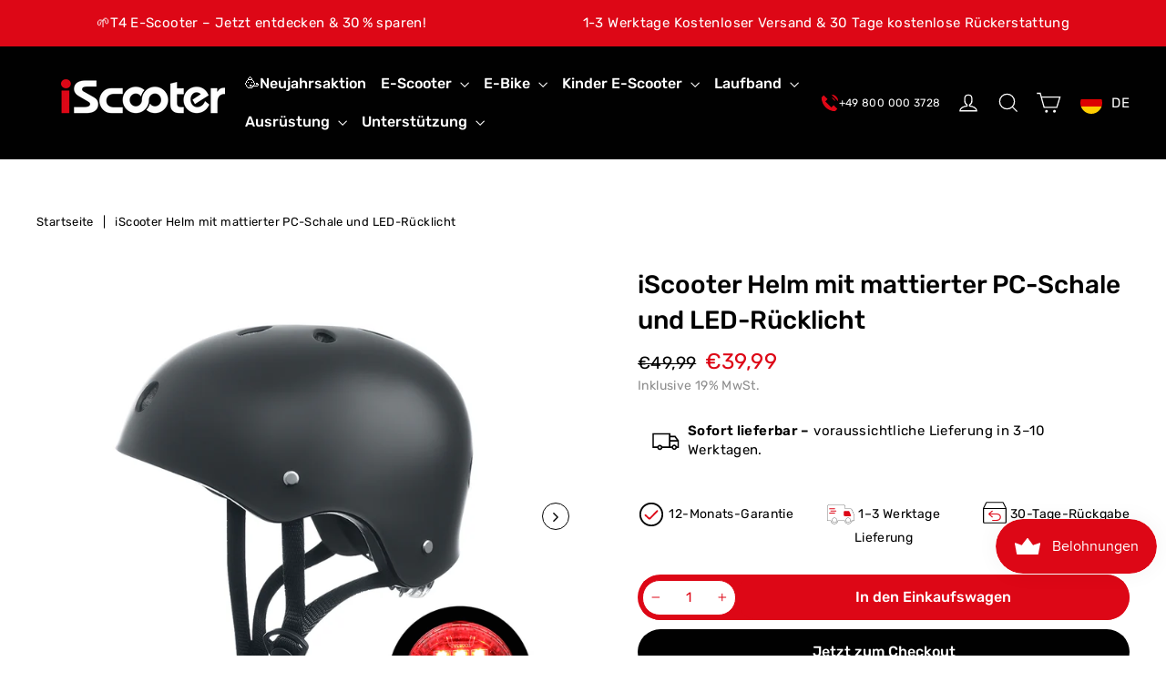

--- FILE ---
content_type: text/html; charset=utf-8
request_url: https://www.iscooterglobal.de/products/iscooter-elektrorollerhelm-mit-mattierter-pc-schale
body_size: 90987
content:
<!doctype html>
<html class="no-js" lang="de" dir="ltr">
<head>

  <meta name="google-site-verification" content="RB_zc_yDoS22zt-hcxe0yLqZI7dbbkDPRXyNf6YE1a8" />
 
  



<meta name="google-site-verification" content="Uygw9cPrchwZVoDqbABACXg89hl0a7JvkiYOu0CDLHo" />
<meta name="google-site-verification" content="TA7PXkNzBo_Hwu3QULzD4wYY7U6J-U96wZknF0yuzwQ" />
  <meta charset="utf-8">
  <meta http-equiv="X-UA-Compatible" content="IE=edge,chrome=1">
  <meta name="viewport" content="width=device-width,initial-scale=1">
  <meta name="theme-color" content="#000000">
  <link rel="canonical" href="https://www.iscooterglobal.de/products/iscooter-elektrorollerhelm-mit-mattierter-pc-schale">
  <link rel="preconnect" href="https://cdn.shopify.com">
  <link rel="preconnect" href="https://fonts.shopifycdn.com">
  <link rel="dns-prefetch" href="https://productreviews.shopifycdn.com">
  <link rel="dns-prefetch" href="https://ajax.googleapis.com">
  <link rel="dns-prefetch" href="https://maps.googleapis.com">
  <link rel="dns-prefetch" href="https://maps.gstatic.com">

  <link rel="preconnect" href="https://www.youtube.com"><link rel="shortcut icon" href="//www.iscooterglobal.de/cdn/shop/files/iScooter-_1_32x32.png?v=1662445443" type="image/png" />
<title>iScooter Helm mit mattierter PC-Schale und LED-Rücklicht | iScooter
</title>
<meta name="description" content="Mit dem iScooter Elektrorollerhelm mit mattierter PC-Schale legen Sie Wert auf Sicherheit mit Stil."><meta property="og:site_name" content="iScooter DE">
  <meta property="og:url" content="https://www.iscooterglobal.de/products/iscooter-elektrorollerhelm-mit-mattierter-pc-schale">
  <meta property="og:title" content="iScooter Helm mit mattierter PC-Schale und LED-Rücklicht">
  <meta property="og:type" content="product">
  <meta property="og:description" content="Mit dem iScooter Elektrorollerhelm mit mattierter PC-Schale legen Sie Wert auf Sicherheit mit Stil."><meta property="og:image" content="http://www.iscooterglobal.de/cdn/shop/files/helmet_with_taillight.jpg?v=1752127610">
    <meta property="og:image:secure_url" content="https://www.iscooterglobal.de/cdn/shop/files/helmet_with_taillight.jpg?v=1752127610">
    <meta property="og:image:width" content="1000">
    <meta property="og:image:height" content="1000"><meta name="twitter:site" content="@">
  <meta name="twitter:card" content="summary_large_image">
  <meta name="twitter:title" content="iScooter Helm mit mattierter PC-Schale und LED-Rücklicht">
  <meta name="twitter:description" content="Mit dem iScooter Elektrorollerhelm mit mattierter PC-Schale legen Sie Wert auf Sicherheit mit Stil.">
<style data-shopify>@font-face {
  font-family: Rubik;
  font-weight: 500;
  font-style: normal;
  font-display: swap;
  src: url("//www.iscooterglobal.de/cdn/fonts/rubik/rubik_n5.46f1bf0063ef6b3840ba0b9b71e86033a15b4466.woff2") format("woff2"),
       url("//www.iscooterglobal.de/cdn/fonts/rubik/rubik_n5.c73c6e4dcc7dfb4852265eb6e0e59860278f8b84.woff") format("woff");
}

  @font-face {
  font-family: Rubik;
  font-weight: 400;
  font-style: normal;
  font-display: swap;
  src: url("//www.iscooterglobal.de/cdn/fonts/rubik/rubik_n4.c2fb67c90aa34ecf8da34fc1da937ee9c0c27942.woff2") format("woff2"),
       url("//www.iscooterglobal.de/cdn/fonts/rubik/rubik_n4.d229bd4a6a25ec476a0829a74bf3657a5fd9aa36.woff") format("woff");
}


  @font-face {
  font-family: Rubik;
  font-weight: 600;
  font-style: normal;
  font-display: swap;
  src: url("//www.iscooterglobal.de/cdn/fonts/rubik/rubik_n6.67aea03a872140ecba69ec8f230a6b23b75ea115.woff2") format("woff2"),
       url("//www.iscooterglobal.de/cdn/fonts/rubik/rubik_n6.68bdcdd14ff1017f6af9d9be50d3740fc083b3fd.woff") format("woff");
}

  @font-face {
  font-family: Rubik;
  font-weight: 400;
  font-style: italic;
  font-display: swap;
  src: url("//www.iscooterglobal.de/cdn/fonts/rubik/rubik_i4.528fdfa8adf0c2cb49c0f6d132dcaffa910849d6.woff2") format("woff2"),
       url("//www.iscooterglobal.de/cdn/fonts/rubik/rubik_i4.937396c2106c0db7a4072bbcd373d4e3d0ab306b.woff") format("woff");
}

  @font-face {
  font-family: Rubik;
  font-weight: 600;
  font-style: italic;
  font-display: swap;
  src: url("//www.iscooterglobal.de/cdn/fonts/rubik/rubik_i6.5023766262fd45dbd0fd5eaa5993b459c760c142.woff2") format("woff2"),
       url("//www.iscooterglobal.de/cdn/fonts/rubik/rubik_i6.d8047660bfa53ce9fbb8f4dbd284414c9080892d.woff") format("woff");
}

</style><link href="//www.iscooterglobal.de/cdn/shop/t/21/assets/theme.css?v=112460372423295486711765436351" rel="stylesheet" type="text/css" media="all" />
<style data-shopify>:root {
    --typeHeaderPrimary: Rubik;
    --typeHeaderFallback: sans-serif;
    --typeHeaderSize: 28px;
    --typeHeaderWeight: 500;
    --typeHeaderLineHeight: 1.4;
    --typeHeaderSpacing: 0.0em;

    --typeBasePrimary:Rubik;
    --typeBaseFallback:sans-serif;
    --typeBaseSize: 15px;
    --typeBaseWeight: 400;
    --typeBaseLineHeight: 1.4;
    --typeBaseSpacing: 0.025em;

    --iconWeight: 3px;
    --iconLinecaps: miter;
  }

  
.collection-hero__content:before,
  .hero__image-wrapper:before,
  .hero__media:before {
    background-image: linear-gradient(to bottom, rgba(0, 0, 0, 0.0) 0%, rgba(0, 0, 0, 0.0) 40%, rgba(0, 0, 0, 0.0) 100%);
  }

  .skrim__item-content .skrim__overlay:after {
    background-image: linear-gradient(to bottom, rgba(0, 0, 0, 0.0) 30%, rgba(0, 0, 0, 0.0) 100%);
  }

  .placeholder-content {
    background-image: linear-gradient(100deg, #ffffff 40%, #f7f7f7 63%, #ffffff 79%);
  }</style><script>
    document.documentElement.className = document.documentElement.className.replace('no-js', 'js');

    window.theme = window.theme || {};
    theme.routes = {
      home: "/",
      cart: "/cart.js",
      cartPage: "/cart",
      cartAdd: "/cart/add.js",
      cartChange: "/cart/change.js",
      search: "/search"
    };
    theme.strings = {
      soldOut: "Ausverkauft",
      unavailable: "Nicht verfügbar",
      inStockLabel: "Auf Lager",
      stockLabel: "",
      willNotShipUntil: "Wird nach dem [date] versendet",
      willBeInStockAfter: "Wird nach dem [date] auf Lager sein",
      waitingForStock: "Inventar auf dem Weg",
      cartSavings: "Sie sparen [savings]",
      cartEmpty: "Ihr Einkaufswagen ist im Moment leer.",
      cartTermsConfirmation: "Sie müssen den Verkaufsbedingungen zustimmen, um auszuchecken",
      searchCollections: "Kollektionen:",
      searchPages: "Seiten:",
      searchArticles: "Artikel:"
    };
    theme.settings = {
      dynamicVariantsEnable: true,
      cartType: "drawer",
      isCustomerTemplate: false,
      moneyFormat: "€{{amount_with_comma_separator}}",
      predictiveSearch: true,
      predictiveSearchType: "product,article,page,collection",
      quickView: false,
      themeName: 'Motion',
      themeVersion: "8.3.0"
    };
  </script>

  

<!-- Avada Boost Sales Script -->

      


              
              
              
              
              
              
              
              <script>const AVADA_ENHANCEMENTS = {};
          AVADA_ENHANCEMENTS.contentProtection = false;
          AVADA_ENHANCEMENTS.hideCheckoutButon = false;
          AVADA_ENHANCEMENTS.cartSticky = false;
          AVADA_ENHANCEMENTS.multiplePixelStatus = undefined;
          AVADA_ENHANCEMENTS.inactiveStatus = false;
          AVADA_ENHANCEMENTS.cartButtonAnimationStatus = false;
          AVADA_ENHANCEMENTS.whatsappStatus = false;
          AVADA_ENHANCEMENTS.messengerStatus = false;
          AVADA_ENHANCEMENTS.livechatStatus = false;
          </script>



























      <script>
        const AVADA_CDT = {};
        AVADA_CDT.products = [];
        AVADA_CDT.template = "product";
        AVADA_CDT.collections = [];
        
          AVADA_CDT.collections.push("509143253257");
        
          AVADA_CDT.collections.push("498443944201");
        
          AVADA_CDT.collections.push("498445156617");
        
          AVADA_CDT.collections.push("680446230793");
        
          AVADA_CDT.collections.push("396565905643");
        

        const AVADA_INVQTY = {};
        
          AVADA_INVQTY[44621435306249] = 955;
        

        AVADA_CDT.cartitem = 0;
        AVADA_CDT.moneyformat = `€{{amount_with_comma_separator}}`;
        AVADA_CDT.cartTotalPrice = 0;
        
        AVADA_CDT.selected_variant_id = 44621435306249;
        AVADA_CDT.product = {"id": 8308618789129,"title": "iScooter Helm mit mattierter PC-Schale und LED-Rücklicht","handle": "iscooter-elektrorollerhelm-mit-mattierter-pc-schale","vendor": "iscooterglobalde",
            "type": "","tags": ["E9 parts"],"price": 3999,"price_min": 3999,"price_max": 3999,
            "available": true,"price_varies": false,"compare_at_price": 4999,
            "compare_at_price_min": 4999,"compare_at_price_max": 4999,
            "compare_at_price_varies": false,"variants": [{"id":44621435306249,"title":"Default Title","option1":"Default Title","option2":null,"option3":null,"sku":"3640611","requires_shipping":true,"taxable":false,"featured_image":null,"available":true,"name":"iScooter Helm mit mattierter PC-Schale und LED-Rücklicht","public_title":null,"options":["Default Title"],"price":3999,"weight":0,"compare_at_price":4999,"inventory_management":"shopify","barcode":"","requires_selling_plan":false,"selling_plan_allocations":[],"quantity_rule":{"min":1,"max":null,"increment":1}}],"featured_image": "\/\/www.iscooterglobal.de\/cdn\/shop\/files\/helmet_with_taillight.jpg?v=1752127610","images": ["\/\/www.iscooterglobal.de\/cdn\/shop\/files\/helmet_with_taillight.jpg?v=1752127610","\/\/www.iscooterglobal.de\/cdn\/shop\/files\/2_c1734ccf-b4a5-4d2f-aebc-d8023e69bac2.jpg?v=1725605700","\/\/www.iscooterglobal.de\/cdn\/shop\/files\/5_3f2a2f86-8172-45fe-b236-13dfe61d32eb.jpg?v=1725605700","\/\/www.iscooterglobal.de\/cdn\/shop\/files\/4_193567e1-c200-4922-a0f8-585c028472f8.jpg?v=1725605720","\/\/www.iscooterglobal.de\/cdn\/shop\/files\/1_bbb7658d-49a3-4c28-be5b-ce9c86eb4bf8.jpg?v=1725605720","\/\/www.iscooterglobal.de\/cdn\/shop\/files\/3_69523369-ede1-41b6-bee7-a0d49be2cb0f.jpg?v=1725605720","\/\/www.iscooterglobal.de\/cdn\/shop\/files\/12_1e4790d9-b178-4663-aeb8-17c1bd0b3928.jpg?v=1725605720","\/\/www.iscooterglobal.de\/cdn\/shop\/files\/6_6e1db245-d916-4503-aec6-98cc28e0f09b.jpg?v=1725605720","\/\/www.iscooterglobal.de\/cdn\/shop\/files\/11_444fced3-198a-435f-b91b-6fea7463a39e.jpg?v=1725605720"]
            };
        

        window.AVADA_BADGES = window.AVADA_BADGES || {};
        window.AVADA_BADGES = [{"homePageInlinePosition":"after","showHeaderText":true,"removeBranding":true,"homePagePosition":"","priority":"0","name":"Product Pages","showBadges":true,"badgeBorderColor":"#e1e1e1","position":"","badgesSmartSelector":false,"badgeCustomSize":70,"description":"Increase a sense of urgency and boost conversation rate on each product page. ","badgeEffect":"","headingSize":16,"badgeBorderRadius":3,"badgeWidth":"full-width","badgeSize":"small","badgeStyle":"color","badgeList":["https:\/\/cdn1.avada.io\/boost-sales\/visa.svg","https:\/\/cdn1.avada.io\/boost-sales\/mastercard.svg","https:\/\/cdn1.avada.io\/boost-sales\/americanexpress.svg","https:\/\/cdn1.avada.io\/boost-sales\/discover.svg","https:\/\/cdn1.avada.io\/boost-sales\/paypal.svg","https:\/\/cdn1.avada.io\/boost-sales\/applepay.svg","https:\/\/cdn1.avada.io\/boost-sales\/googlepay.svg"],"customWidthSizeInMobile":450,"font":"default","status":true,"shopId":"Dk2rjuj7ugjk7KXrK14C","isSetCustomWidthMobile":false,"collectionPageInlinePosition":"after","customWidthSize":450,"collectionPagePosition":"","headerText":"Secure Checkout With","createdAt":"2022-11-15T01:03:59.748Z","showBadgeBorder":false,"cartInlinePosition":"after","badgePageType":"product","inlinePosition":"after","textAlign":"avada-align-center","cartPosition":"","headingColor":"#232323","shopDomain":"iscooterglobalde.myshopify.com","id":"A5q0jHanAM0Xz5fkZ4Y3"},{"homePagePosition":"","shopDomain":"iscooterglobalde.myshopify.com","customWidthSize":450,"headingColor":"#232323","badgeSize":"custom","showHeaderText":true,"cartPosition":"","inlinePosition":"after","badgeBorderRadius":3,"shopId":"Dk2rjuj7ugjk7KXrK14C","badgeWidth":"full-width","badgeBorderColor":"#e1e1e1","badgesSmartSelector":false,"isSetCustomWidthMobile":false,"badgePageType":"footer","badgeEffect":"","headingSize":16,"selectedPreset":"Payment 1","description":"Win customers' trust from every pages by showing various trust badges at website's footer.","showBadges":true,"removeBranding":true,"customWidthSizeInMobile":450,"badgeList":["https:\/\/cdn1.avada.io\/boost-sales\/visa.svg","https:\/\/cdn1.avada.io\/boost-sales\/mastercard.svg","https:\/\/cdn1.avada.io\/boost-sales\/americanexpress.svg","https:\/\/cdn1.avada.io\/boost-sales\/discover.svg","https:\/\/cdn1.avada.io\/boost-sales\/paypal.svg","https:\/\/cdn1.avada.io\/boost-sales\/applepay.svg","https:\/\/cdn1.avada.io\/boost-sales\/googlepay.svg"],"badgeCustomSize":40,"createdAt":"2022-11-15T01:03:59.252Z","status":true,"position":"","cartInlinePosition":"after","headerText":"","collectionPageInlinePosition":"after","homePageInlinePosition":"after","name":"Footer","font":"default","priority":"0","badgeStyle":"color","showBadgeBorder":false,"textAlign":"avada-align-center","collectionPagePosition":"","id":"swvVbtbUWjJXvYJmHoau"}];

        window.AVADA_GENERAL_SETTINGS = window.AVADA_GENERAL_SETTINGS || {};
        window.AVADA_GENERAL_SETTINGS = {};

        window.AVADA_COUNDOWNS = window.AVADA_COUNDOWNS || {};
        window.AVADA_COUNDOWNS = [{},{},{"id":"P7HTjma7OMiENvocLuZK","showCountdownTimer":true,"numbColor":"#122234","stockType":"real_stock","timeUnits":"unit-dhms","stockTextBefore":"Only {{stock_qty}} left in stock. Hurry up 🔥","conditions":{"conditions":[{"operation":"CONTAINS","value":"","type":"TITLE"}],"type":"ALL"},"hoursText":"Hours","displayType":"ALL_PRODUCT","createdAt":"2022-11-15T01:03:59.857Z","name":"Product Pages","secondsText":"Seconds","shopDomain":"iscooterglobalde.myshopify.com","saleDateType":"date-custom","linkText":"Hurry! sale ends in","saleCustomHours":"00","numbWidth":60,"categoryNumberSize":14,"productExcludeIds":[],"txtDateSize":16,"categoryNumbWidth":30,"description":"Increase urgency and boost conversions for each product page.","stockTextColor":"#122234","countdownEndAction":"HIDE_COUNTDOWN","manualDisplayPosition":"form[action='\/cart\/add']","categoryTxtDateSize":8,"textAlign":"text-center","productIds":[],"saleCustomMinutes":"10","categoryUseDefaultSize":true,"status":true,"useDefaultSize":true,"collectionPageInlinePosition":"after","txtDatePos":"txt_outside_box","collectionPagePosition":"","countdownTextBottom":"","removeBranding":true,"shopId":"Dk2rjuj7ugjk7KXrK14C","priority":"0","daysText":"Days","manualDisplayPlacement":"after","numbHeight":60,"categoryNumbHeight":30,"stockTextSize":16,"minutesText":"Minutes","displayLayout":"square-countdown","headingSize":30,"headingColor":"#0985C5","inlinePosition":"after","txtDateColor":"#122234","numbBgColor":"#ffffff","saleCustomDays":"00","categoryTxtDatePos":"txt_outside_box","numbBorderColor":"#cccccc","numbBorderWidth":1,"countdownSmartSelector":false,"showInventoryCountdown":true,"numbBorderRadius":0,"position":"form[action='\/cart\/add']","saleCustomSeconds":"59"}];

        window.AVADA_STOCK_COUNTDOWNS = window.AVADA_STOCK_COUNTDOWNS || {};
        window.AVADA_STOCK_COUNTDOWNS = {};

        window.AVADA_COUNDOWNS_V2 = window.AVADA_COUNDOWNS_V2 || {};
        window.AVADA_COUNDOWNS_V2 = [{"id":"wBTUzJiVru6re4IqQJPX","isSpecificTimeZone":false,"classes":["Avada-CDTV2__Display--block"],"timeType":"date_sale_to","whenTimeReached":"hide_block","minutesCustom":1,"secondsCustom":1,"conditionToShow":"specificConditions","hoursCustom":1,"shopId":"Dk2rjuj7ugjk7KXrK14C","daysCustom":1,"widgetId":"AVADA-MQPTBPNLMECO","timeZone":"","nfc":true,"bgNumberColor":"","isCanChangeBgNumberColor":false,"isAdvancedSettings":true,"pageShowCountdown":"product","name":"Countdown Timer 15\/11\/22","presetType":"light","status":true,"createdAt":"2022-11-15T01:47:02.929Z","isFirstSave":false,"templates":["product"],"isAddedBlock":true,"themeId":133287739657,"isShowToProductPages":true,"isShowToCollectionPages":false,"secondsText":"Seconds","image":"\/acaf414c7413b37ee1ac96409ba427e6.png","hoursText":"Hours","isCanChangeBgContainer":true,"minutesText":"Minutes","preset":"venice","daysText":"Days","size":"large","specificCollectionIds":[],"specificProductIds":[7974752092425],"specificProducts":[{"image":{"src":"https:\/\/cdn.shopify.com\/s\/files\/1\/0632\/1134\/0011\/products\/30391a8df0f68d0df15f1a7b30d81226.jpg?v=1655461099"},"images":[{"updated_at":"2022-06-17T18:18:19+08:00","src":"https:\/\/cdn.shopify.com\/s\/files\/1\/0632\/1134\/0011\/products\/30391a8df0f68d0df15f1a7b30d81226.jpg?v=1655461099","admin_graphql_api_id":"gid:\/\/shopify\/ProductImage\/40287576588553","product_id":7974752092425,"alt":null,"width":1601,"created_at":"2022-06-17T18:18:19+08:00","variant_ids":[43559563428105],"id":40287576588553,"position":1,"height":1601},{"updated_at":"2022-06-17T18:18:19+08:00","src":"https:\/\/cdn.shopify.com\/s\/files\/1\/0632\/1134\/0011\/products\/02_20b3e38a-37b7-42ce-849f-672b706051ab.jpg?v=1655461099","product_id":7974752092425,"admin_graphql_api_id":"gid:\/\/shopify\/ProductImage\/40287576621321","alt":null,"width":1601,"created_at":"2022-06-17T18:18:19+08:00","variant_ids":[],"position":2,"id":40287576621321,"height":1601},{"updated_at":"2022-06-17T18:18:19+08:00","src":"https:\/\/cdn.shopify.com\/s\/files\/1\/0632\/1134\/0011\/products\/03.jpg?v=1655461099","product_id":7974752092425,"admin_graphql_api_id":"gid:\/\/shopify\/ProductImage\/40287576654089","alt":null,"width":1601,"created_at":"2022-06-17T18:18:19+08:00","variant_ids":[],"id":40287576654089,"position":3,"height":1601},{"updated_at":"2022-06-17T18:18:19+08:00","src":"https:\/\/cdn.shopify.com\/s\/files\/1\/0632\/1134\/0011\/products\/bl.jpg?v=1655461099","product_id":7974752092425,"admin_graphql_api_id":"gid:\/\/shopify\/ProductImage\/40287576686857","alt":null,"width":1601,"created_at":"2022-06-17T18:18:19+08:00","variant_ids":[],"id":40287576686857,"position":4,"height":1601},{"updated_at":"2022-06-17T18:18:19+08:00","src":"https:\/\/cdn.shopify.com\/s\/files\/1\/0632\/1134\/0011\/products\/05_99e0f32c-0f9a-48b3-af90-766ebc98c11b.jpg?v=1655461099","product_id":7974752092425,"admin_graphql_api_id":"gid:\/\/shopify\/ProductImage\/40287576719625","alt":null,"width":750,"created_at":"2022-06-17T18:18:19+08:00","variant_ids":[],"id":40287576719625,"position":5,"height":750},{"updated_at":"2022-06-17T18:18:19+08:00","src":"https:\/\/cdn.shopify.com\/s\/files\/1\/0632\/1134\/0011\/products\/2ee1240f-c3ea-0c1d-a425-e09cf7c28e53.jpg?v=1655461099","admin_graphql_api_id":"gid:\/\/shopify\/ProductImage\/40287576752393","product_id":7974752092425,"alt":null,"width":1000,"created_at":"2022-06-17T18:18:19+08:00","variant_ids":[],"id":40287576752393,"position":6,"height":1000},{"updated_at":"2022-06-17T18:18:19+08:00","src":"https:\/\/cdn.shopify.com\/s\/files\/1\/0632\/1134\/0011\/products\/c9e3c8a3-016c-3f7f-35b1-78f321de8494.jpg?v=1655461099","admin_graphql_api_id":"gid:\/\/shopify\/ProductImage\/40287576785161","product_id":7974752092425,"alt":null,"width":1000,"created_at":"2022-06-17T18:18:19+08:00","variant_ids":[],"id":40287576785161,"position":7,"height":1000},{"updated_at":"2022-06-17T18:18:19+08:00","src":"https:\/\/cdn.shopify.com\/s\/files\/1\/0632\/1134\/0011\/products\/d6a3e5f2-6f57-d6df-a561-f127dec8fb13.jpg?v=1655461099","admin_graphql_api_id":"gid:\/\/shopify\/ProductImage\/40287576817929","product_id":7974752092425,"alt":null,"width":1000,"created_at":"2022-06-17T18:18:19+08:00","variant_ids":[],"id":40287576817929,"position":8,"height":1000},{"updated_at":"2022-06-17T18:18:19+08:00","src":"https:\/\/cdn.shopify.com\/s\/files\/1\/0632\/1134\/0011\/products\/9304e78a-69fe-4138-2477-5622b630e6cd.jpg?v=1655461099","admin_graphql_api_id":"gid:\/\/shopify\/ProductImage\/40287576850697","product_id":7974752092425,"width":1000,"alt":null,"created_at":"2022-06-17T18:18:19+08:00","variant_ids":[],"position":9,"id":40287576850697,"height":1000},{"updated_at":"2022-06-17T18:18:19+08:00","src":"https:\/\/cdn.shopify.com\/s\/files\/1\/0632\/1134\/0011\/products\/25f0f7a8-88a3-5b52-235f-130b768168b0.jpg?v=1655461099","product_id":7974752092425,"admin_graphql_api_id":"gid:\/\/shopify\/ProductImage\/40287576883465","alt":null,"width":1000,"created_at":"2022-06-17T18:18:19+08:00","variant_ids":[],"position":10,"id":40287576883465,"height":1000},{"updated_at":"2022-06-17T18:18:19+08:00","src":"https:\/\/cdn.shopify.com\/s\/files\/1\/0632\/1134\/0011\/products\/f658ccd5-2f08-1acd-fe15-e8323fe9422e.jpg?v=1655461099","product_id":7974752092425,"admin_graphql_api_id":"gid:\/\/shopify\/ProductImage\/40287576916233","width":1000,"alt":null,"created_at":"2022-06-17T18:18:19+08:00","variant_ids":[],"position":11,"id":40287576916233,"height":1000},{"updated_at":"2022-06-17T18:18:19+08:00","src":"https:\/\/cdn.shopify.com\/s\/files\/1\/0632\/1134\/0011\/products\/323e9a75-2e17-629a-c36a-e93d3b6c85a1.jpg?v=1655461099","product_id":7974752092425,"admin_graphql_api_id":"gid:\/\/shopify\/ProductImage\/40287576949001","alt":null,"width":1000,"created_at":"2022-06-17T18:18:19+08:00","variant_ids":[],"id":40287576949001,"position":12,"height":1000},{"updated_at":"2022-06-17T18:18:19+08:00","src":"https:\/\/cdn.shopify.com\/s\/files\/1\/0632\/1134\/0011\/products\/4a509b72-2743-a31d-98a0-6ba39388bd41.jpg?v=1655461099","product_id":7974752092425,"admin_graphql_api_id":"gid:\/\/shopify\/ProductImage\/40287576981769","width":1000,"alt":null,"created_at":"2022-06-17T18:18:19+08:00","variant_ids":[],"position":13,"id":40287576981769,"height":1000},{"updated_at":"2022-06-17T18:18:19+08:00","src":"https:\/\/cdn.shopify.com\/s\/files\/1\/0632\/1134\/0011\/products\/596cc9fc-33da-00b6-1c51-e722d7a8ed65.jpg?v=1655461099","product_id":7974752092425,"admin_graphql_api_id":"gid:\/\/shopify\/ProductImage\/40287577014537","alt":null,"width":1000,"created_at":"2022-06-17T18:18:19+08:00","variant_ids":[],"position":14,"id":40287577014537,"height":1000},{"updated_at":"2022-06-17T18:18:19+08:00","src":"https:\/\/cdn.shopify.com\/s\/files\/1\/0632\/1134\/0011\/products\/f2c2188e-e043-962f-b3a9-a7dcfb1603a7.jpg?v=1655461099","admin_graphql_api_id":"gid:\/\/shopify\/ProductImage\/40287577047305","product_id":7974752092425,"alt":null,"width":1000,"created_at":"2022-06-17T18:18:19+08:00","variant_ids":[],"position":15,"id":40287577047305,"height":1000},{"updated_at":"2022-06-17T18:18:19+08:00","src":"https:\/\/cdn.shopify.com\/s\/files\/1\/0632\/1134\/0011\/products\/930fd6918655f27798c8c21e2d2b72ab.jpg?v=1655461099","admin_graphql_api_id":"gid:\/\/shopify\/ProductImage\/40287577080073","product_id":7974752092425,"alt":null,"width":1601,"created_at":"2022-06-17T18:18:19+08:00","variant_ids":[43559563624713],"position":16,"id":40287577080073,"height":1601},{"updated_at":"2022-06-17T18:18:19+08:00","src":"https:\/\/cdn.shopify.com\/s\/files\/1\/0632\/1134\/0011\/products\/38e8eccc488f5cabe0af4a1406fba860.jpg?v=1655461099","product_id":7974752092425,"admin_graphql_api_id":"gid:\/\/shopify\/ProductImage\/40287577112841","width":1601,"alt":null,"created_at":"2022-06-17T18:18:19+08:00","variant_ids":[43559563690249],"id":40287577112841,"position":17,"height":1601},{"updated_at":"2022-06-17T18:18:19+08:00","src":"https:\/\/cdn.shopify.com\/s\/files\/1\/0632\/1134\/0011\/products\/2a32fda1d39ea3fb01a466b814176f05.jpg?v=1655461099","product_id":7974752092425,"admin_graphql_api_id":"gid:\/\/shopify\/ProductImage\/40287577145609","width":1601,"alt":null,"created_at":"2022-06-17T18:18:19+08:00","variant_ids":[43559563493641],"id":40287577145609,"position":18,"height":1601},{"updated_at":"2022-06-17T18:18:19+08:00","src":"https:\/\/cdn.shopify.com\/s\/files\/1\/0632\/1134\/0011\/products\/099345d898feec19a3a27c295fc32adf.jpg?v=1655461099","admin_graphql_api_id":"gid:\/\/shopify\/ProductImage\/40287577178377","product_id":7974752092425,"alt":null,"width":1601,"created_at":"2022-06-17T18:18:19+08:00","variant_ids":[43559563559177],"position":19,"id":40287577178377,"height":1601},{"updated_at":"2022-06-17T18:18:19+08:00","src":"https:\/\/cdn.shopify.com\/s\/files\/1\/0632\/1134\/0011\/products\/01-01.jpg?v=1655461099","admin_graphql_api_id":"gid:\/\/shopify\/ProductImage\/40287577211145","product_id":7974752092425,"width":1600,"alt":null,"created_at":"2022-06-17T18:18:19+08:00","variant_ids":[43559563460873],"id":40287577211145,"position":20,"height":1600},{"updated_at":"2022-06-17T18:18:19+08:00","src":"https:\/\/cdn.shopify.com\/s\/files\/1\/0632\/1134\/0011\/products\/01-02.jpg?v=1655461099","product_id":7974752092425,"admin_graphql_api_id":"gid:\/\/shopify\/ProductImage\/40287577243913","alt":null,"width":1600,"created_at":"2022-06-17T18:18:19+08:00","variant_ids":[43559563591945],"position":21,"id":40287577243913,"height":1600},{"updated_at":"2022-06-17T18:18:19+08:00","src":"https:\/\/cdn.shopify.com\/s\/files\/1\/0632\/1134\/0011\/products\/01-03.jpg?v=1655461099","admin_graphql_api_id":"gid:\/\/shopify\/ProductImage\/40287577276681","product_id":7974752092425,"width":1600,"alt":null,"created_at":"2022-06-17T18:18:19+08:00","variant_ids":[43559563526409],"position":22,"id":40287577276681,"height":1600},{"updated_at":"2022-06-17T18:18:19+08:00","src":"https:\/\/cdn.shopify.com\/s\/files\/1\/0632\/1134\/0011\/products\/01-04.jpg?v=1655461099","product_id":7974752092425,"admin_graphql_api_id":"gid:\/\/shopify\/ProductImage\/40287577309449","width":1600,"alt":null,"created_at":"2022-06-17T18:18:19+08:00","variant_ids":[43559563723017],"position":23,"id":40287577309449,"height":1600},{"updated_at":"2022-06-17T18:18:19+08:00","src":"https:\/\/cdn.shopify.com\/s\/files\/1\/0632\/1134\/0011\/products\/01-05.jpg?v=1655461099","product_id":7974752092425,"admin_graphql_api_id":"gid:\/\/shopify\/ProductImage\/40287577342217","width":1600,"alt":null,"created_at":"2022-06-17T18:18:19+08:00","variant_ids":[43559563657481],"position":24,"id":40287577342217,"height":1600}],"options":[{"product_id":7974752092425,"values":["Blue","HotPink","Fuchsia","Navy","Yellow"],"name":"Farbe","id":10217492840713,"position":1},{"values":["Hoverboard-Standard","Hoverboard mit Go-Kart"],"product_id":7974752092425,"name":"Mit Go-Kart","id":10217492873481,"position":2}],"handle":"ihoverboard®-h1-blaues-led-selbstausgleichendes-hoverboard-6-5","variants":[{"inventory_quantity":9990,"src":"https:\/\/cdn.shopify.com\/s\/files\/1\/0632\/1134\/0011\/products\/30391a8df0f68d0df15f1a7b30d81226.jpg?v=1655461099","price":"129.99","option3":null,"option1":"Blue","option2":"Hoverboard-Standard","id":43559563428105,"title":"Blue \/ Hoverboard-Standard"},{"inventory_quantity":10000,"src":"https:\/\/cdn.shopify.com\/s\/files\/1\/0632\/1134\/0011\/products\/02_20b3e38a-37b7-42ce-849f-672b706051ab.jpg?v=1655461099","price":"179.99","option3":null,"option1":"Blue","id":43559563460873,"option2":"Hoverboard mit Go-Kart","title":"Blue \/ Hoverboard mit Go-Kart"},{"inventory_quantity":9999,"src":"https:\/\/cdn.shopify.com\/s\/files\/1\/0632\/1134\/0011\/products\/03.jpg?v=1655461099","price":"129.99","option3":null,"option1":"HotPink","option2":"Hoverboard-Standard","id":43559563493641,"title":"HotPink \/ Hoverboard-Standard"},{"inventory_quantity":10000,"src":"https:\/\/cdn.shopify.com\/s\/files\/1\/0632\/1134\/0011\/products\/bl.jpg?v=1655461099","price":"179.99","option3":null,"option1":"HotPink","id":43559563526409,"option2":"Hoverboard mit Go-Kart","title":"HotPink \/ Hoverboard mit Go-Kart"},{"inventory_quantity":9999,"src":"https:\/\/cdn.shopify.com\/s\/files\/1\/0632\/1134\/0011\/products\/05_99e0f32c-0f9a-48b3-af90-766ebc98c11b.jpg?v=1655461099","price":"129.99","option3":null,"option1":"Fuchsia","option2":"Hoverboard-Standard","id":43559563559177,"title":"Fuchsia \/ Hoverboard-Standard"},{"inventory_quantity":10000,"src":"https:\/\/cdn.shopify.com\/s\/files\/1\/0632\/1134\/0011\/products\/2ee1240f-c3ea-0c1d-a425-e09cf7c28e53.jpg?v=1655461099","price":"179.99","option3":null,"option1":"Fuchsia","id":43559563591945,"option2":"Hoverboard mit Go-Kart","title":"Fuchsia \/ Hoverboard mit Go-Kart"},{"inventory_quantity":977,"src":"https:\/\/cdn.shopify.com\/s\/files\/1\/0632\/1134\/0011\/products\/c9e3c8a3-016c-3f7f-35b1-78f321de8494.jpg?v=1655461099","price":"109.99","option3":null,"option1":"Navy","id":43559563624713,"option2":"Hoverboard-Standard","title":"Navy \/ Hoverboard-Standard"},{"inventory_quantity":989,"src":"https:\/\/cdn.shopify.com\/s\/files\/1\/0632\/1134\/0011\/products\/d6a3e5f2-6f57-d6df-a561-f127dec8fb13.jpg?v=1655461099","price":"159.99","option3":null,"option1":"Navy","option2":"Hoverboard mit Go-Kart","id":43559563657481,"title":"Navy \/ Hoverboard mit Go-Kart"},{"inventory_quantity":999,"src":"https:\/\/cdn.shopify.com\/s\/files\/1\/0632\/1134\/0011\/products\/9304e78a-69fe-4138-2477-5622b630e6cd.jpg?v=1655461099","price":"119.99","option3":null,"option1":"Yellow","id":43559563690249,"option2":"Hoverboard-Standard","title":"Yellow \/ Hoverboard-Standard"},{"inventory_quantity":99,"src":"https:\/\/cdn.shopify.com\/s\/files\/1\/0632\/1134\/0011\/products\/25f0f7a8-88a3-5b52-235f-130b768168b0.jpg?v=1655461099","price":"169.99","option3":null,"option1":"Yellow","option2":"Hoverboard mit Go-Kart","id":43559563723017,"title":"Yellow \/ Hoverboard mit Go-Kart"}],"id":7974752092425,"title":"H1 Blaues 700-W-Motor LED Balance Hoverboard 6,5\""}],"startTime":"2023-11-11T08:00","endTime":"2023-12-01T07:00","designSetting":[{"path":"designSetting.0","components":[],"name":"Heading","style":{"path":"designSetting.0.style","color":"#f1060a"},"label":"Zeitlich begrenzt Niedrigster Preis 98,95 €","type":"heading"},{"path":"designSetting.1","components":[{"path":"designSetting.1.components.0","components":[{"path":"designSetting.1.components.0.components.0","identification":"dayValue","unitLabel":"","classes":[""],"name":"CD Item Value","style":{"path":"designSetting.1.components.0.components.0.style","padding":"0.5rem","color":"#FFFFFF","fontWeight":600},"label":"","type":"countdownItemValue"},{"path":"designSetting.1.components.0.components.1","identification":"dayLabel","classes":["Avada-CDTV2__PositionLabel--bottom"],"name":"CD Item Label","style":{"path":"designSetting.1.components.0.components.1.style","padding":"0.5rem 0","color":"#FFFFFF","lineHeight":"150%"},"type":"countdownItemLabel"}],"identification":"Day","name":"Item Container","style":{"path":"designSetting.1.components.0.style","margin":"1rem 0.5rem","backgroundColor":"#323232","borderRadius":"4px","display":"block"},"label":"Days","type":"itemContainer","value":"01"},{"path":"designSetting.1.components.1","components":[{"path":"designSetting.1.components.1.components.0","identification":"hourValue","unitLabel":"","classes":[""],"name":"CD Item Value","style":{"padding":"0.5rem","path":"designSetting.1.components.1.components.0.style","color":"#FFFFFF","fontWeight":600},"label":"","type":"countdownItemValue"},{"path":"designSetting.1.components.1.components.1","identification":"hourLabel","classes":["Avada-CDTV2__PositionLabel--bottom"],"name":"CD Item Label","style":{"padding":"0.5rem 0","path":"designSetting.1.components.1.components.1.style","color":"#FFFFFF","lineHeight":"150%"},"type":"countdownItemLabel"}],"identification":"Hour","name":"Item Container","style":{"path":"designSetting.1.components.1.style","margin":"1rem 0.5rem","backgroundColor":"#323232","borderRadius":"4px","display":"block"},"label":"Hours","type":"itemContainer","value":"21"},{"path":"designSetting.1.components.2","components":[{"path":"designSetting.1.components.2.components.0","identification":"minuteValue","unitLabel":"","classes":[""],"name":"CD Item Value","style":{"path":"designSetting.1.components.2.components.0.style","padding":"0.5rem","color":"#FFFFFF","fontWeight":600},"label":"","type":"countdownItemValue"},{"path":"designSetting.1.components.2.components.1","identification":"minuteLabel","classes":["Avada-CDTV2__PositionLabel--bottom"],"name":"CD Item Label","style":{"path":"designSetting.1.components.2.components.1.style","padding":"0.5rem 0","color":"#FFFFFF","lineHeight":"150%"},"type":"countdownItemLabel"}],"identification":"Minute","name":"Item Container","style":{"path":"designSetting.1.components.2.style","margin":"1rem 0.5rem","backgroundColor":"#323232","borderRadius":"4px","display":"block"},"label":"Minutes","type":"itemContainer","value":"02"},{"path":"designSetting.1.components.3","components":[{"path":"designSetting.1.components.3.components.0","identification":"secondValue","unitLabel":"","classes":[""],"name":"CD Item Value","style":{"padding":"0.5rem","path":"designSetting.1.components.3.components.0.style","color":"#FFFFFF","fontWeight":600},"label":"","type":"countdownItemValue"},{"path":"designSetting.1.components.3.components.1","identification":"secondLabel","classes":["Avada-CDTV2__PositionLabel--bottom"],"name":"CD Item Label","style":{"padding":"0.5rem 0","path":"designSetting.1.components.3.components.1.style","color":"#FFFFFF","lineHeight":"150%"},"type":"countdownItemLabel"}],"identification":"Second","name":"Item Container","style":{"path":"designSetting.1.components.3.style","margin":"1rem 0.5rem","backgroundColor":"#323232","borderRadius":"4px","display":"block"},"label":"Seconds","type":"itemContainer","value":"46"}],"isCanChangeBgContainer":true,"name":"Countdown","label":"","type":"countdown","isCanChangeBgNumberColor":false}],"updatedAt":"2023-11-29T01:57:05.626Z"}];

        window.AVADA_BADGES_V2 = window.AVADA_BADGES_V2 || {};
        window.AVADA_BADGES_V2 = null;

        window.AVADA_INACTIVE_TAB = window.AVADA_INACTIVE_TAB || {};
        window.AVADA_INACTIVE_TAB = null;

        window.AVADA_LIVECHAT = window.AVADA_LIVECHAT || {};
        window.AVADA_LIVECHAT = {"whatsapp":[],"livechatStatus":false};

        window.AVADA_STICKY_ATC = window.AVADA_STICKY_ATC || {};
        window.AVADA_STICKY_ATC = null;

        window.AVADA_ATC_ANIMATION = window.AVADA_ATC_ANIMATION || {};
        window.AVADA_ATC_ANIMATION = {};

        window.AVADA_SP = window.AVADA_SP || {};
        window.AVADA_SP = {"shop":"Dk2rjuj7ugjk7KXrK14C","configuration":{"position":"bottom-left","hide_time_ago":false,"smart_hide":false,"smart_hide_time":3,"smart_hide_unit":"days","truncate_product_name":true,"display_duration":5,"first_delay":10,"pops_interval":10,"max_pops_display":20,"show_mobile":true,"mobile_position":"bottom","animation":"fadeInUp","out_animation":"fadeOutDown","with_sound":false,"display_order":"order","only_product_viewing":false,"notice_continuously":false,"custom_css":"","replay":true,"included_urls":"","excluded_urls":"","excluded_product_type":"","countries_all":true,"countries":[],"allow_show":"all","hide_close":true,"close_time":1,"close_time_unit":"days","support_rtl":false},"notifications":{"IEgDmVmi8bUuR1ftWI1K":{"settings":{"heading_text":"{{first_name}} in {{city}}, {{country}}","heading_font_weight":500,"heading_font_size":12,"content_text":"Purchased {{product_name}}","content_font_weight":800,"content_font_size":13,"background_image":"","background_color":"#FFF","heading_color":"#111","text_color":"#142A47","time_color":"#234342","with_border":false,"border_color":"#333333","border_width":1,"border_radius":20,"image_border_radius":20,"heading_decoration":null,"hover_product_decoration":null,"hover_product_color":"#122234","with_box_shadow":true,"font":"Raleway","language_code":"en","with_static_map":false,"use_dynamic_names":false,"dynamic_names":"","use_flag":false,"popup_custom_link":"","popup_custom_image":"","display_type":"popup","use_counter":false,"counter_color":"#0b4697","counter_unit_color":"#0b4697","counter_unit_plural":"views","counter_unit_single":"view","truncate_product_name":false,"allow_show":"all","included_urls":"","excluded_urls":""},"type":"order","items":[{"date":"2024-05-07T21:55:20.000Z","country":"Germany","city":"Aachen","shipping_first_name":"Ibrahim-Ahmed","product_image":"https:\/\/cdn.shopify.com\/s\/files\/1\/0632\/1134\/0011\/files\/3646807.jpg?v=1698057741","shipping_city":"Aachen","map_url":"https:\/\/storage.googleapis.com\/avada-boost-sales.appspot.com\/maps\/Aachen.png","type":"order","product_name":"7,5 Ah Batteriewechsel für E Scooter E9\/E9pro\/E9max","product_id":8241557307657,"product_handle":"7-5-ah-batteriewechsel-fur-e-scooter-e9-klassisch-aufgerustet","first_name":"Ibrahim-Ahmed","shipping_country":"Germany","product_link":"https:\/\/iscooterglobalde.myshopify.com\/products\/7-5-ah-batteriewechsel-fur-e-scooter-e9-klassisch-aufgerustet","relativeDate":"a few seconds ago","smart_hide":false,"flag_url":"https:\/\/cdn1.avada.io\/proofo\/flags\/066-germany.svg"},{"date":"2024-05-07T21:25:56.000Z","country":"Germany","city":"Oberhausen","shipping_first_name":"Thorsten","product_image":"https:\/\/cdn.shopify.com\/s\/files\/1\/0632\/1134\/0011\/files\/eeb6594b380f7fb3f8ca438095021665_df013d7c-227d-494c-ac2f-ddc50ace75e5.svg?v=1714440937","shipping_city":"Oberhausen","map_url":"https:\/\/storage.googleapis.com\/avada-boost-sales.appspot.com\/maps\/Oberhausen.png","type":"order","product_name":"Transportversicherung","product_id":8577663697161,"product_handle":"shipping-insurance","first_name":"Thorsten","shipping_country":"Germany","product_link":"https:\/\/iscooterglobalde.myshopify.com\/products\/shipping-insurance","relativeDate":"30 minutes ago","smart_hide":false,"flag_url":"https:\/\/cdn1.avada.io\/proofo\/flags\/066-germany.svg"},{"date":"2024-05-07T21:25:56.000Z","country":"Germany","city":"Oberhausen","shipping_first_name":"Thorsten","product_image":"https:\/\/cdn.shopify.com\/s\/files\/1\/0632\/1134\/0011\/products\/aaaaaasssssss.jpg?v=1669448681","shipping_city":"Oberhausen","map_url":"https:\/\/storage.googleapis.com\/avada-boost-sales.appspot.com\/maps\/Oberhausen.png","type":"order","product_name":"iScooter E-Scooter Mit Straßenzulassung Mit Doppelfederung (ABE,eKFV)","product_id":7592271249643,"product_handle":"iscooter-e-scooter-mit-strassenzulassung-mit-doppelfederung","first_name":"Thorsten","shipping_country":"Germany","product_link":"https:\/\/iscooterglobalde.myshopify.com\/products\/iscooter-e-scooter-mit-strassenzulassung-mit-doppelfederung","relativeDate":"30 minutes ago","smart_hide":false,"flag_url":"https:\/\/cdn1.avada.io\/proofo\/flags\/066-germany.svg"},{"date":"2024-05-07T20:46:05.000Z","country":"Germany","city":"Frechen","shipping_first_name":"Salim","product_image":"https:\/\/cdn.shopify.com\/s\/files\/1\/0632\/1134\/0011\/products\/abe2_f02f374f-3a03-425d-b52a-8779f0c18a86.jpg?v=1665191230","shipping_city":"Frechen","map_url":"https:\/\/storage.googleapis.com\/avada-boost-sales.appspot.com\/maps\/Frechen.png","type":"order","product_name":"iScooter® E9 E-Scooter Mit Straßenzulassung (ABE,eKFV)","product_id":7999412240649,"product_handle":"iscooter-e-scooter-mit-strassenzulassung-abe-ekfv","first_name":"Salim","shipping_country":"Germany","product_link":"https:\/\/iscooterglobalde.myshopify.com\/products\/iscooter-e-scooter-mit-strassenzulassung-abe-ekfv","relativeDate":"an hour ago","smart_hide":false,"flag_url":"https:\/\/cdn1.avada.io\/proofo\/flags\/066-germany.svg"},{"date":"2024-05-07T20:17:19.000Z","country":"Germany","city":"Baven","shipping_first_name":"Christof","product_image":"https:\/\/cdn.shopify.com\/s\/files\/1\/0632\/1134\/0011\/files\/02_e5b0ee5f-6355-478a-9eb5-06968714a0f3.jpg?v=1698740325","shipping_city":"Baven","map_url":"https:\/\/storage.googleapis.com\/avada-boost-sales.appspot.com\/maps\/Baven.png","type":"order","product_name":"iHoverboard H8 LED Silber Hoverboard Gelände 8.5\"","product_id":8039819084041,"product_handle":"ihoverboard-h8-led-silber-hoverboard-gelande-8-5","first_name":"Christof","shipping_country":"Germany","product_link":"https:\/\/iscooterglobalde.myshopify.com\/products\/ihoverboard-h8-led-silber-hoverboard-gelande-8-5","relativeDate":"2 hours ago","smart_hide":false,"flag_url":"https:\/\/cdn1.avada.io\/proofo\/flags\/066-germany.svg"},{"date":"2024-05-07T19:58:01.000Z","country":"Germany","city":"Cleebronn","shipping_first_name":"Sarina","product_image":"https:\/\/cdn.shopify.com\/s\/files\/1\/0632\/1134\/0011\/products\/H1_1600x1600px.jpg?v=1661499834","shipping_city":"Cleebronn","map_url":"https:\/\/storage.googleapis.com\/avada-boost-sales.appspot.com\/maps\/Cleebronn.png","type":"order","product_name":"H1 Marineblaues 700-W-Motor Smart Balance Hoverboard Bluetooth 6.5 Zoll","product_id":7974752485641,"product_handle":"ihoverboard-h1-marineblaues-hoverboard","first_name":"Sarina","shipping_country":"Germany","product_link":"https:\/\/iscooterglobalde.myshopify.com\/products\/ihoverboard-h1-marineblaues-hoverboard","relativeDate":"2 hours ago","smart_hide":false,"flag_url":"https:\/\/cdn1.avada.io\/proofo\/flags\/066-germany.svg"},{"date":"2024-05-07T19:52:04.000Z","country":"Germany","city":"Gerlingen","shipping_first_name":"Kristina","product_image":"https:\/\/cdn.shopify.com\/s\/files\/1\/0632\/1134\/0011\/products\/aaaaaasssssss.jpg?v=1669448681","shipping_city":"Gerlingen","map_url":"https:\/\/storage.googleapis.com\/avada-boost-sales.appspot.com\/maps\/Gerlingen.png","type":"order","product_name":"iScooter E-Scooter Mit Straßenzulassung Mit Doppelfederung (ABE,eKFV)","product_id":7592271249643,"product_handle":"iscooter-e-scooter-mit-strassenzulassung-mit-doppelfederung","first_name":"Kristina","shipping_country":"Germany","product_link":"https:\/\/iscooterglobalde.myshopify.com\/products\/iscooter-e-scooter-mit-strassenzulassung-mit-doppelfederung","relativeDate":"2 hours ago","smart_hide":false,"flag_url":"https:\/\/cdn1.avada.io\/proofo\/flags\/066-germany.svg"},{"date":"2024-05-07T19:52:04.000Z","country":"Germany","city":"Gerlingen","shipping_first_name":"Kristina","product_image":"https:\/\/cdn.shopify.com\/s\/files\/1\/0632\/1134\/0011\/files\/eeb6594b380f7fb3f8ca438095021665_df013d7c-227d-494c-ac2f-ddc50ace75e5.svg?v=1714440937","shipping_city":"Gerlingen","map_url":"https:\/\/storage.googleapis.com\/avada-boost-sales.appspot.com\/maps\/Gerlingen.png","type":"order","product_name":"Transportversicherung","product_id":8577663697161,"product_handle":"shipping-insurance","first_name":"Kristina","shipping_country":"Germany","product_link":"https:\/\/iscooterglobalde.myshopify.com\/products\/shipping-insurance","relativeDate":"2 hours ago","smart_hide":false,"flag_url":"https:\/\/cdn1.avada.io\/proofo\/flags\/066-germany.svg"},{"date":"2024-05-07T19:45:51.000Z","country":"Germany","city":"Bocholt","shipping_first_name":"Anabell","product_image":"https:\/\/cdn.shopify.com\/s\/files\/1\/0632\/1134\/0011\/products\/abe2.jpg?v=1662552805","shipping_city":"Bocholt","map_url":"https:\/\/storage.googleapis.com\/avada-boost-sales.appspot.com\/maps\/Bocholt.png","type":"order","product_name":"iScooter E-Scooter Mit Straßenzulassung (ABE,eKFV)","product_id":7592271184107,"product_handle":"iscooter-e-scooter-mit-strassenzulassung","first_name":"Anabell","shipping_country":"Germany","product_link":"https:\/\/iscooterglobalde.myshopify.com\/products\/iscooter-e-scooter-mit-strassenzulassung","relativeDate":"2 hours ago","smart_hide":false,"flag_url":"https:\/\/cdn1.avada.io\/proofo\/flags\/066-germany.svg"},{"date":"2024-05-07T19:09:15.000Z","country":"Germany","city":"Rosenheim","shipping_first_name":"Aleyna","product_image":"https:\/\/cdn.shopify.com\/s\/files\/1\/0632\/1134\/0011\/products\/abe2_f02f374f-3a03-425d-b52a-8779f0c18a86.jpg?v=1665191230","shipping_city":"Rosenheim","map_url":"https:\/\/storage.googleapis.com\/avada-boost-sales.appspot.com\/maps\/Rosenheim.png","type":"order","product_name":"iScooter® E9 E-Scooter Mit Straßenzulassung (ABE,eKFV)","product_id":7999412240649,"product_handle":"iscooter-e-scooter-mit-strassenzulassung-abe-ekfv","first_name":"Aleyna","shipping_country":"Germany","product_link":"https:\/\/iscooterglobalde.myshopify.com\/products\/iscooter-e-scooter-mit-strassenzulassung-abe-ekfv","relativeDate":"3 hours ago","smart_hide":false,"flag_url":"https:\/\/cdn1.avada.io\/proofo\/flags\/066-germany.svg"},{"date":"2024-05-07T19:09:15.000Z","country":"Germany","city":"Rosenheim","shipping_first_name":"Aleyna","product_image":"https:\/\/cdn.shopify.com\/s\/files\/1\/0632\/1134\/0011\/files\/eeb6594b380f7fb3f8ca438095021665_df013d7c-227d-494c-ac2f-ddc50ace75e5.svg?v=1714440937","shipping_city":"Rosenheim","map_url":"https:\/\/storage.googleapis.com\/avada-boost-sales.appspot.com\/maps\/Rosenheim.png","type":"order","product_name":"Transportversicherung","product_id":8577663697161,"product_handle":"shipping-insurance","first_name":"Aleyna","shipping_country":"Germany","product_link":"https:\/\/iscooterglobalde.myshopify.com\/products\/shipping-insurance","relativeDate":"3 hours ago","smart_hide":false,"flag_url":"https:\/\/cdn1.avada.io\/proofo\/flags\/066-germany.svg"},{"date":"2024-05-07T19:03:52.000Z","country":"Germany","city":"Ebersburg","shipping_first_name":"Felix","product_image":"https:\/\/cdn.shopify.com\/s\/files\/1\/0632\/1134\/0011\/files\/02_e5b0ee5f-6355-478a-9eb5-06968714a0f3.jpg?v=1698740325","shipping_city":"Ebersburg","map_url":"https:\/\/storage.googleapis.com\/avada-boost-sales.appspot.com\/maps\/Ebersburg.png","type":"order","product_name":"iHoverboard H8 LED Silber Hoverboard Gelände 8.5\"","product_id":8039819084041,"product_handle":"ihoverboard-h8-led-silber-hoverboard-gelande-8-5","first_name":"Felix","shipping_country":"Germany","product_link":"https:\/\/iscooterglobalde.myshopify.com\/products\/ihoverboard-h8-led-silber-hoverboard-gelande-8-5","relativeDate":"3 hours ago","smart_hide":false,"flag_url":"https:\/\/cdn1.avada.io\/proofo\/flags\/066-germany.svg"},{"date":"2024-05-07T18:03:02.000Z","country":"Germany","city":"Bocholt","shipping_first_name":"Frank","product_image":"https:\/\/cdn.shopify.com\/s\/files\/1\/0632\/1134\/0011\/files\/blackU2ebike.jpg?v=1710482827","shipping_city":"Bocholt","map_url":"https:\/\/storage.googleapis.com\/avada-boost-sales.appspot.com\/maps\/Bocholt.png","type":"order","product_name":"U2 Pendler Tiefeinsteiger E-Bike","product_id":8486976585993,"product_handle":"u2-ebike","first_name":"Frank","shipping_country":"Germany","product_link":"https:\/\/iscooterglobalde.myshopify.com\/products\/u2-ebike","relativeDate":"4 hours ago","smart_hide":false,"flag_url":"https:\/\/cdn1.avada.io\/proofo\/flags\/066-germany.svg"},{"date":"2024-05-07T18:03:02.000Z","country":"Germany","city":"Bocholt","shipping_first_name":"Frank","product_image":"https:\/\/cdn.shopify.com\/s\/files\/1\/0632\/1134\/0011\/files\/U2EbikeRackPannierBag.jpg?v=1714123941","shipping_city":"Bocholt","map_url":"https:\/\/storage.googleapis.com\/avada-boost-sales.appspot.com\/maps\/Bocholt.png","type":"order","product_name":"U2 Ebike Rack Gepäckträgertasche","product_id":8575360762121,"product_handle":"u2-ebike-rack-pannier-bag","first_name":"Frank","shipping_country":"Germany","product_link":"https:\/\/iscooterglobalde.myshopify.com\/products\/u2-ebike-rack-pannier-bag","relativeDate":"4 hours ago","smart_hide":false,"flag_url":"https:\/\/cdn1.avada.io\/proofo\/flags\/066-germany.svg"},{"date":"2024-05-07T17:37:50.000Z","country":"Germany","city":"Saterland","shipping_first_name":"mareike","product_image":"https:\/\/cdn.shopify.com\/s\/files\/1\/0632\/1134\/0011\/products\/02_2d5dbc09-3117-4a25-84bf-20d42ac32d87.jpg?v=1668593578","shipping_city":"Saterland","map_url":"https:\/\/storage.googleapis.com\/avada-boost-sales.appspot.com\/maps\/Saterland.png","type":"order","product_name":"K3 Hoverboard Sitz","product_id":8025432949001,"product_handle":"ihoverboard-k3-hoverboard-go-kart","first_name":"mareike","shipping_country":"Germany","product_link":"https:\/\/iscooterglobalde.myshopify.com\/products\/ihoverboard-k3-hoverboard-go-kart","relativeDate":"4 hours ago","smart_hide":false,"flag_url":"https:\/\/cdn1.avada.io\/proofo\/flags\/066-germany.svg"},{"date":"2024-05-07T17:14:54.000Z","country":"Germany","city":"Wangen","shipping_first_name":"Johannes","product_image":"https:\/\/cdn.shopify.com\/s\/files\/1\/0632\/1134\/0011\/products\/30391a8df0f68d0df15f1a7b30d81226.jpg?v=1655461099","shipping_city":"Wangen","map_url":"https:\/\/storage.googleapis.com\/avada-boost-sales.appspot.com\/maps\/Wangen.png","type":"order","product_name":"H1 Blaues 700-W-Motor LED Balance Hoverboard Bluetooth 6.5\"","product_id":7974752092425,"product_handle":"ihoverboard-h1-blaues-hoverboard","first_name":"Johannes","shipping_country":"Germany","product_link":"https:\/\/iscooterglobalde.myshopify.com\/products\/ihoverboard-h1-blaues-hoverboard","relativeDate":"5 hours ago","smart_hide":false,"flag_url":"https:\/\/cdn1.avada.io\/proofo\/flags\/066-germany.svg"},{"date":"2024-05-07T16:59:59.000Z","country":"Germany","city":"Wuppertal","shipping_first_name":"Georgios","product_image":"https:\/\/cdn.shopify.com\/s\/files\/1\/0632\/1134\/0011\/files\/4_6ce55e1a-8699-4369-bf6c-383d3cb7fa72.jpg?v=1684232441","shipping_city":"Wuppertal","map_url":"https:\/\/storage.googleapis.com\/avada-boost-sales.appspot.com\/maps\/Wuppertal.png","type":"order","product_name":"Ersatz-Kotflügel hinten für iScooter E9\/E9pro\/E9MAX","product_id":7999908184329,"product_handle":"rear-mudguard-replacement-for-iscooter-e9","first_name":"Georgios","shipping_country":"Germany","product_link":"https:\/\/iscooterglobalde.myshopify.com\/products\/rear-mudguard-replacement-for-iscooter-e9","relativeDate":"5 hours ago","smart_hide":false,"flag_url":"https:\/\/cdn1.avada.io\/proofo\/flags\/066-germany.svg"},{"date":"2024-05-07T16:54:47.000Z","country":"Germany","city":"Gochsheim","shipping_first_name":"Theresa","product_image":"https:\/\/cdn.shopify.com\/s\/files\/1\/0632\/1134\/0011\/products\/abe2.jpg?v=1662552805","shipping_city":"Gochsheim","map_url":"https:\/\/storage.googleapis.com\/avada-boost-sales.appspot.com\/maps\/Gochsheim.png","type":"order","product_name":"iScooter E-Scooter Mit Straßenzulassung (ABE,eKFV)","product_id":7592271184107,"product_handle":"iscooter-e-scooter-mit-strassenzulassung","first_name":"Theresa","shipping_country":"Germany","product_link":"https:\/\/iscooterglobalde.myshopify.com\/products\/iscooter-e-scooter-mit-strassenzulassung","relativeDate":"5 hours ago","smart_hide":false,"flag_url":"https:\/\/cdn1.avada.io\/proofo\/flags\/066-germany.svg"},{"date":"2024-05-07T16:33:22.000Z","country":"Germany","city":"Düsseldorf","shipping_first_name":"Marc","product_image":"https:\/\/cdn.shopify.com\/s\/files\/1\/0632\/1134\/0011\/files\/eeb6594b380f7fb3f8ca438095021665_df013d7c-227d-494c-ac2f-ddc50ace75e5.svg?v=1714440937","shipping_city":"Düsseldorf","map_url":"https:\/\/storage.googleapis.com\/avada-boost-sales.appspot.com\/maps\/Düsseldorf.png","type":"order","product_name":"Transportversicherung","product_id":8577663697161,"product_handle":"shipping-insurance","first_name":"Marc","shipping_country":"Germany","product_link":"https:\/\/iscooterglobalde.myshopify.com\/products\/shipping-insurance","relativeDate":"5 hours ago","smart_hide":false,"flag_url":"https:\/\/cdn1.avada.io\/proofo\/flags\/066-germany.svg"},{"date":"2024-05-07T16:33:22.000Z","country":"Germany","city":"Düsseldorf","shipping_first_name":"Marc","product_image":"https:\/\/cdn.shopify.com\/s\/files\/1\/0632\/1134\/0011\/files\/blackU2ebike.jpg?v=1710482827","shipping_city":"Düsseldorf","map_url":"https:\/\/storage.googleapis.com\/avada-boost-sales.appspot.com\/maps\/Düsseldorf.png","type":"order","product_name":"U2 Pendler Tiefeinsteiger E-Bike","product_id":8486976585993,"product_handle":"u2-ebike","first_name":"Marc","shipping_country":"Germany","product_link":"https:\/\/iscooterglobalde.myshopify.com\/products\/u2-ebike","relativeDate":"5 hours ago","smart_hide":false,"flag_url":"https:\/\/cdn1.avada.io\/proofo\/flags\/066-germany.svg"},{"date":"2024-05-07T16:32:42.000Z","country":"Germany","city":"Berlin","shipping_first_name":"Horst","product_image":"https:\/\/cdn.shopify.com\/s\/files\/1\/0632\/1134\/0011\/files\/eeb6594b380f7fb3f8ca438095021665_df013d7c-227d-494c-ac2f-ddc50ace75e5.svg?v=1714440937","shipping_city":"Berlin","map_url":"https:\/\/storage.googleapis.com\/avada-boost-sales.appspot.com\/maps\/Berlin.png","type":"order","product_name":"Transportversicherung","product_id":8577663697161,"product_handle":"shipping-insurance","first_name":"Horst","shipping_country":"Germany","product_link":"https:\/\/iscooterglobalde.myshopify.com\/products\/shipping-insurance","relativeDate":"5 hours ago","smart_hide":false,"flag_url":"https:\/\/cdn1.avada.io\/proofo\/flags\/066-germany.svg"},{"date":"2024-05-07T16:32:42.000Z","country":"Germany","city":"Berlin","shipping_first_name":"Horst","product_image":"https:\/\/cdn.shopify.com\/s\/files\/1\/0632\/1134\/0011\/products\/abe2_f02f374f-3a03-425d-b52a-8779f0c18a86.jpg?v=1665191230","shipping_city":"Berlin","map_url":"https:\/\/storage.googleapis.com\/avada-boost-sales.appspot.com\/maps\/Berlin.png","type":"order","product_name":"iScooter® E9 E-Scooter Mit Straßenzulassung (ABE,eKFV)","product_id":7999412240649,"product_handle":"iscooter-e-scooter-mit-strassenzulassung-abe-ekfv","first_name":"Horst","shipping_country":"Germany","product_link":"https:\/\/iscooterglobalde.myshopify.com\/products\/iscooter-e-scooter-mit-strassenzulassung-abe-ekfv","relativeDate":"5 hours ago","smart_hide":false,"flag_url":"https:\/\/cdn1.avada.io\/proofo\/flags\/066-germany.svg"},{"date":"2024-05-07T15:22:59.000Z","country":"Germany","city":"Weida","shipping_first_name":"christian","product_image":"https:\/\/cdn.shopify.com\/s\/files\/1\/0632\/1134\/0011\/files\/3646807.jpg?v=1698057741","shipping_city":"Weida","map_url":"https:\/\/storage.googleapis.com\/avada-boost-sales.appspot.com\/maps\/Weida.png","type":"order","product_name":"7,5 Ah Batteriewechsel für E Scooter E9\/E9pro\/E9max","product_id":8241557307657,"product_handle":"7-5-ah-batteriewechsel-fur-e-scooter-e9-klassisch-aufgerustet","first_name":"christian","shipping_country":"Germany","product_link":"https:\/\/iscooterglobalde.myshopify.com\/products\/7-5-ah-batteriewechsel-fur-e-scooter-e9-klassisch-aufgerustet","relativeDate":"7 hours ago","smart_hide":false,"flag_url":"https:\/\/cdn1.avada.io\/proofo\/flags\/066-germany.svg"},{"date":"2024-05-07T15:08:44.000Z","country":"Germany","city":"Langerringen","shipping_first_name":"Simon","product_image":"https:\/\/cdn.shopify.com\/s\/files\/1\/0632\/1134\/0011\/products\/02_2d5dbc09-3117-4a25-84bf-20d42ac32d87.jpg?v=1668593578","shipping_city":"Langerringen","map_url":"https:\/\/storage.googleapis.com\/avada-boost-sales.appspot.com\/maps\/Langerringen.png","type":"order","product_name":"K3 Hoverboard Sitz","product_id":8025432949001,"product_handle":"ihoverboard-k3-hoverboard-go-kart","first_name":"Simon","shipping_country":"Germany","product_link":"https:\/\/iscooterglobalde.myshopify.com\/products\/ihoverboard-k3-hoverboard-go-kart","relativeDate":"7 hours ago","smart_hide":false,"flag_url":"https:\/\/cdn1.avada.io\/proofo\/flags\/066-germany.svg"},{"date":"2024-05-07T15:07:54.000Z","country":"Germany","city":"München","shipping_first_name":"Anita","product_image":"https:\/\/cdn.shopify.com\/s\/files\/1\/0632\/1134\/0011\/products\/30391a8df0f68d0df15f1a7b30d81226.jpg?v=1655461099","shipping_city":"München","map_url":"https:\/\/storage.googleapis.com\/avada-boost-sales.appspot.com\/maps\/München.png","type":"order","product_name":"H1 Blaues 700-W-Motor LED Balance Hoverboard Bluetooth 6.5\"","product_id":7974752092425,"product_handle":"ihoverboard-h1-blaues-hoverboard","first_name":"Anita","shipping_country":"Germany","product_link":"https:\/\/iscooterglobalde.myshopify.com\/products\/ihoverboard-h1-blaues-hoverboard","relativeDate":"7 hours ago","smart_hide":false,"flag_url":"https:\/\/cdn1.avada.io\/proofo\/flags\/066-germany.svg"},{"date":"2024-05-07T14:32:26.000Z","country":"Germany","city":"Am Mellensee","shipping_first_name":"Mandy","product_image":"https:\/\/cdn.shopify.com\/s\/files\/1\/0632\/1134\/0011\/files\/4_6ce55e1a-8699-4369-bf6c-383d3cb7fa72.jpg?v=1684232441","shipping_city":"Am Mellensee","map_url":"https:\/\/storage.googleapis.com\/avada-boost-sales.appspot.com\/maps\/Am Mellensee.png","type":"order","product_name":"Ersatz-Kotflügel hinten für iScooter E9\/E9pro\/E9MAX","product_id":7999908184329,"product_handle":"rear-mudguard-replacement-for-iscooter-e9","first_name":"Mandy","shipping_country":"Germany","product_link":"https:\/\/iscooterglobalde.myshopify.com\/products\/rear-mudguard-replacement-for-iscooter-e9","relativeDate":"7 hours ago","smart_hide":false,"flag_url":"https:\/\/cdn1.avada.io\/proofo\/flags\/066-germany.svg"},{"date":"2024-05-07T13:48:59.000Z","country":"Germany","city":"WALLERFANGEN","shipping_first_name":"Mr","product_image":"https:\/\/cdn.shopify.com\/s\/files\/1\/0632\/1134\/0011\/files\/4_6ce55e1a-8699-4369-bf6c-383d3cb7fa72.jpg?v=1684232441","shipping_city":"WALLERFANGEN","map_url":"https:\/\/storage.googleapis.com\/avada-boost-sales.appspot.com\/maps\/WALLERFANGEN.png","type":"order","product_name":"Ersatz-Kotflügel hinten für iScooter E9\/E9pro\/E9MAX","product_id":7999908184329,"product_handle":"rear-mudguard-replacement-for-iscooter-e9","first_name":"Mr","shipping_country":"Germany","product_link":"https:\/\/iscooterglobalde.myshopify.com\/products\/rear-mudguard-replacement-for-iscooter-e9","relativeDate":"8 hours ago","smart_hide":false,"flag_url":"https:\/\/cdn1.avada.io\/proofo\/flags\/066-germany.svg"},{"date":"2024-05-07T12:34:28.000Z","country":"Germany","city":"Borna","shipping_first_name":"Enrico","product_image":"https:\/\/cdn.shopify.com\/s\/files\/1\/0632\/1134\/0011\/products\/aaaaaasssssss.jpg?v=1669448681","shipping_city":"Borna","map_url":"https:\/\/storage.googleapis.com\/avada-boost-sales.appspot.com\/maps\/Borna.png","type":"order","product_name":"iScooter E-Scooter Mit Straßenzulassung Mit Doppelfederung (ABE,eKFV)","product_id":7592271249643,"product_handle":"iscooter-e-scooter-mit-strassenzulassung-mit-doppelfederung","first_name":"Enrico","shipping_country":"Germany","product_link":"https:\/\/iscooterglobalde.myshopify.com\/products\/iscooter-e-scooter-mit-strassenzulassung-mit-doppelfederung","relativeDate":"9 hours ago","smart_hide":false,"flag_url":"https:\/\/cdn1.avada.io\/proofo\/flags\/066-germany.svg"},{"date":"2024-05-07T12:34:28.000Z","country":"Germany","city":"Borna","shipping_first_name":"Enrico","product_image":"https:\/\/cdn.shopify.com\/s\/files\/1\/0632\/1134\/0011\/products\/e54a31e3-3bef-66d8-7ebb-53a5e7d016c6.jpg?v=1646306115","shipping_city":"Borna","map_url":"https:\/\/storage.googleapis.com\/avada-boost-sales.appspot.com\/maps\/Borna.png","type":"order","product_name":"Fahrradhelm mit LED-Licht","product_id":7592271413483,"product_handle":"cycling-scooter-helmet-with-led-light-different-colors-to-fit-your-habbit-and-safety","first_name":"Enrico","shipping_country":"Germany","product_link":"https:\/\/iscooterglobalde.myshopify.com\/products\/cycling-scooter-helmet-with-led-light-different-colors-to-fit-your-habbit-and-safety","relativeDate":"9 hours ago","smart_hide":false,"flag_url":"https:\/\/cdn1.avada.io\/proofo\/flags\/066-germany.svg"},{"date":"2024-05-07T12:09:19.000Z","country":"Germany","city":"Balingen","shipping_first_name":"Nadia","product_image":"https:\/\/cdn.shopify.com\/s\/files\/1\/0632\/1134\/0011\/files\/eeb6594b380f7fb3f8ca438095021665_df013d7c-227d-494c-ac2f-ddc50ace75e5.svg?v=1714440937","shipping_city":"Balingen","map_url":"https:\/\/storage.googleapis.com\/avada-boost-sales.appspot.com\/maps\/Balingen.png","type":"order","product_name":"Transportversicherung","product_id":8577663697161,"product_handle":"shipping-insurance","first_name":"Nadia","shipping_country":"Germany","product_link":"https:\/\/iscooterglobalde.myshopify.com\/products\/shipping-insurance","relativeDate":"10 hours ago","smart_hide":false,"flag_url":"https:\/\/cdn1.avada.io\/proofo\/flags\/066-germany.svg"}],"source":"shopify\/order"}},"removeBranding":true};

        window.AVADA_SP_V2 = window.AVADA_SP_V2 || {};
        window.AVADA_SP_V2 = null;

        window.AVADA_SETTING_SP_V2 = window.AVADA_SETTING_SP_V2 || {};
        window.AVADA_SETTING_SP_V2 = null;

        window.AVADA_BS_EMBED = window.AVADA_BS_EMBED || {};
        window.AVADA_BS_EMBED.isSupportThemeOS = true
        window.AVADA_BS_EMBED.dupTrustBadge = false

        window.AVADA_BS_VERSION = window.AVADA_BS_VERSION || {};
        window.AVADA_BS_VERSION = { BSVersion : 'true'}

        window.AVADA_BS_FSB = window.AVADA_BS_FSB || {};
        window.AVADA_BS_FSB = {
          bars: [],
          cart: 0,
          compatible: {
            langify: ''
          }
        };

        window.AVADA_BADGE_CART_DRAWER = window.AVADA_BADGE_CART_DRAWER || {};
        window.AVADA_BADGE_CART_DRAWER = {id : 'null'};
      </script>
<!-- /Avada Boost Sales Script -->

<script>window.performance && window.performance.mark && window.performance.mark('shopify.content_for_header.start');</script><meta id="shopify-digital-wallet" name="shopify-digital-wallet" content="/63211340011/digital_wallets/dialog">
<meta name="shopify-checkout-api-token" content="e95061ff1ae0b56920089f74efe6621e">
<meta id="in-context-paypal-metadata" data-shop-id="63211340011" data-venmo-supported="false" data-environment="production" data-locale="de_DE" data-paypal-v4="true" data-currency="EUR">
<link rel="alternate" type="application/json+oembed" href="https://www.iscooterglobal.de/products/iscooter-elektrorollerhelm-mit-mattierter-pc-schale.oembed">
<script async="async" src="/checkouts/internal/preloads.js?locale=de-DE"></script>
<script id="shopify-features" type="application/json">{"accessToken":"e95061ff1ae0b56920089f74efe6621e","betas":["rich-media-storefront-analytics"],"domain":"www.iscooterglobal.de","predictiveSearch":true,"shopId":63211340011,"locale":"de"}</script>
<script>var Shopify = Shopify || {};
Shopify.shop = "iscooterglobalde.myshopify.com";
Shopify.locale = "de";
Shopify.currency = {"active":"EUR","rate":"1.0"};
Shopify.country = "DE";
Shopify.theme = {"name":"iscooter","id":170769350921,"schema_name":"Motion","schema_version":"8.3.0","theme_store_id":null,"role":"main"};
Shopify.theme.handle = "null";
Shopify.theme.style = {"id":null,"handle":null};
Shopify.cdnHost = "www.iscooterglobal.de/cdn";
Shopify.routes = Shopify.routes || {};
Shopify.routes.root = "/";</script>
<script type="module">!function(o){(o.Shopify=o.Shopify||{}).modules=!0}(window);</script>
<script>!function(o){function n(){var o=[];function n(){o.push(Array.prototype.slice.apply(arguments))}return n.q=o,n}var t=o.Shopify=o.Shopify||{};t.loadFeatures=n(),t.autoloadFeatures=n()}(window);</script>
<script id="shop-js-analytics" type="application/json">{"pageType":"product"}</script>
<script defer="defer" async type="module" src="//www.iscooterglobal.de/cdn/shopifycloud/shop-js/modules/v2/client.init-shop-cart-sync_D96QZrIF.de.esm.js"></script>
<script defer="defer" async type="module" src="//www.iscooterglobal.de/cdn/shopifycloud/shop-js/modules/v2/chunk.common_SV6uigsF.esm.js"></script>
<script type="module">
  await import("//www.iscooterglobal.de/cdn/shopifycloud/shop-js/modules/v2/client.init-shop-cart-sync_D96QZrIF.de.esm.js");
await import("//www.iscooterglobal.de/cdn/shopifycloud/shop-js/modules/v2/chunk.common_SV6uigsF.esm.js");

  window.Shopify.SignInWithShop?.initShopCartSync?.({"fedCMEnabled":true,"windoidEnabled":true});

</script>
<script>(function() {
  var isLoaded = false;
  function asyncLoad() {
    if (isLoaded) return;
    isLoaded = true;
    var urls = ["\/\/cdn.shopify.com\/proxy\/ef3fa8dc2d73671f422f67ce30c4defe0c5a9cc133c7e660c2fec30069617e27\/api.goaffpro.com\/loader.js?shop=iscooterglobalde.myshopify.com\u0026sp-cache-control=cHVibGljLCBtYXgtYWdlPTkwMA","https:\/\/static.seel.com\/shopify\/script\/index.iscooterglobalde.myshopify.com.js?shop=iscooterglobalde.myshopify.com","https:\/\/dr4qe3ddw9y32.cloudfront.net\/awin-shopify-integration-code.js?aid=45579\u0026v=shopifyApp_5.2.3\u0026ts=1755151679645\u0026shop=iscooterglobalde.myshopify.com","https:\/\/chat.quickcep.com\/initQuickChat.js?platform=shopify\u0026accessId=6e6d42ae-db74-4ccb-8bc7-4e54abb2d89d\u0026shop=iscooterglobalde.myshopify.com","https:\/\/d39va5bdt61idd.cloudfront.net\/carttrack.js?id=2207\u0026shop=iscooterglobalde.myshopify.com","https:\/\/d39va5bdt61idd.cloudfront.net\/cartAnimate.js?id=m9jmh172\u0026shop=iscooterglobalde.myshopify.com"];
    for (var i = 0; i < urls.length; i++) {
      var s = document.createElement('script');
      s.type = 'text/javascript';
      s.async = true;
      s.src = urls[i];
      var x = document.getElementsByTagName('script')[0];
      x.parentNode.insertBefore(s, x);
    }
  };
  if(window.attachEvent) {
    window.attachEvent('onload', asyncLoad);
  } else {
    window.addEventListener('load', asyncLoad, false);
  }
})();</script>
<script id="__st">var __st={"a":63211340011,"offset":28800,"reqid":"d5e201c1-f8b0-4176-ae88-089d0a8ce8c3-1768442359","pageurl":"www.iscooterglobal.de\/products\/iscooter-elektrorollerhelm-mit-mattierter-pc-schale","u":"c42c8d2cb77d","p":"product","rtyp":"product","rid":8308618789129};</script>
<script>window.ShopifyPaypalV4VisibilityTracking = true;</script>
<script id="captcha-bootstrap">!function(){'use strict';const t='contact',e='account',n='new_comment',o=[[t,t],['blogs',n],['comments',n],[t,'customer']],c=[[e,'customer_login'],[e,'guest_login'],[e,'recover_customer_password'],[e,'create_customer']],r=t=>t.map((([t,e])=>`form[action*='/${t}']:not([data-nocaptcha='true']) input[name='form_type'][value='${e}']`)).join(','),a=t=>()=>t?[...document.querySelectorAll(t)].map((t=>t.form)):[];function s(){const t=[...o],e=r(t);return a(e)}const i='password',u='form_key',d=['recaptcha-v3-token','g-recaptcha-response','h-captcha-response',i],f=()=>{try{return window.sessionStorage}catch{return}},m='__shopify_v',_=t=>t.elements[u];function p(t,e,n=!1){try{const o=window.sessionStorage,c=JSON.parse(o.getItem(e)),{data:r}=function(t){const{data:e,action:n}=t;return t[m]||n?{data:e,action:n}:{data:t,action:n}}(c);for(const[e,n]of Object.entries(r))t.elements[e]&&(t.elements[e].value=n);n&&o.removeItem(e)}catch(o){console.error('form repopulation failed',{error:o})}}const l='form_type',E='cptcha';function T(t){t.dataset[E]=!0}const w=window,h=w.document,L='Shopify',v='ce_forms',y='captcha';let A=!1;((t,e)=>{const n=(g='f06e6c50-85a8-45c8-87d0-21a2b65856fe',I='https://cdn.shopify.com/shopifycloud/storefront-forms-hcaptcha/ce_storefront_forms_captcha_hcaptcha.v1.5.2.iife.js',D={infoText:'Durch hCaptcha geschützt',privacyText:'Datenschutz',termsText:'Allgemeine Geschäftsbedingungen'},(t,e,n)=>{const o=w[L][v],c=o.bindForm;if(c)return c(t,g,e,D).then(n);var r;o.q.push([[t,g,e,D],n]),r=I,A||(h.body.append(Object.assign(h.createElement('script'),{id:'captcha-provider',async:!0,src:r})),A=!0)});var g,I,D;w[L]=w[L]||{},w[L][v]=w[L][v]||{},w[L][v].q=[],w[L][y]=w[L][y]||{},w[L][y].protect=function(t,e){n(t,void 0,e),T(t)},Object.freeze(w[L][y]),function(t,e,n,w,h,L){const[v,y,A,g]=function(t,e,n){const i=e?o:[],u=t?c:[],d=[...i,...u],f=r(d),m=r(i),_=r(d.filter((([t,e])=>n.includes(e))));return[a(f),a(m),a(_),s()]}(w,h,L),I=t=>{const e=t.target;return e instanceof HTMLFormElement?e:e&&e.form},D=t=>v().includes(t);t.addEventListener('submit',(t=>{const e=I(t);if(!e)return;const n=D(e)&&!e.dataset.hcaptchaBound&&!e.dataset.recaptchaBound,o=_(e),c=g().includes(e)&&(!o||!o.value);(n||c)&&t.preventDefault(),c&&!n&&(function(t){try{if(!f())return;!function(t){const e=f();if(!e)return;const n=_(t);if(!n)return;const o=n.value;o&&e.removeItem(o)}(t);const e=Array.from(Array(32),(()=>Math.random().toString(36)[2])).join('');!function(t,e){_(t)||t.append(Object.assign(document.createElement('input'),{type:'hidden',name:u})),t.elements[u].value=e}(t,e),function(t,e){const n=f();if(!n)return;const o=[...t.querySelectorAll(`input[type='${i}']`)].map((({name:t})=>t)),c=[...d,...o],r={};for(const[a,s]of new FormData(t).entries())c.includes(a)||(r[a]=s);n.setItem(e,JSON.stringify({[m]:1,action:t.action,data:r}))}(t,e)}catch(e){console.error('failed to persist form',e)}}(e),e.submit())}));const S=(t,e)=>{t&&!t.dataset[E]&&(n(t,e.some((e=>e===t))),T(t))};for(const o of['focusin','change'])t.addEventListener(o,(t=>{const e=I(t);D(e)&&S(e,y())}));const B=e.get('form_key'),M=e.get(l),P=B&&M;t.addEventListener('DOMContentLoaded',(()=>{const t=y();if(P)for(const e of t)e.elements[l].value===M&&p(e,B);[...new Set([...A(),...v().filter((t=>'true'===t.dataset.shopifyCaptcha))])].forEach((e=>S(e,t)))}))}(h,new URLSearchParams(w.location.search),n,t,e,['guest_login'])})(!0,!0)}();</script>
<script integrity="sha256-4kQ18oKyAcykRKYeNunJcIwy7WH5gtpwJnB7kiuLZ1E=" data-source-attribution="shopify.loadfeatures" defer="defer" src="//www.iscooterglobal.de/cdn/shopifycloud/storefront/assets/storefront/load_feature-a0a9edcb.js" crossorigin="anonymous"></script>
<script data-source-attribution="shopify.dynamic_checkout.dynamic.init">var Shopify=Shopify||{};Shopify.PaymentButton=Shopify.PaymentButton||{isStorefrontPortableWallets:!0,init:function(){window.Shopify.PaymentButton.init=function(){};var t=document.createElement("script");t.src="https://www.iscooterglobal.de/cdn/shopifycloud/portable-wallets/latest/portable-wallets.de.js",t.type="module",document.head.appendChild(t)}};
</script>
<script data-source-attribution="shopify.dynamic_checkout.buyer_consent">
  function portableWalletsHideBuyerConsent(e){var t=document.getElementById("shopify-buyer-consent"),n=document.getElementById("shopify-subscription-policy-button");t&&n&&(t.classList.add("hidden"),t.setAttribute("aria-hidden","true"),n.removeEventListener("click",e))}function portableWalletsShowBuyerConsent(e){var t=document.getElementById("shopify-buyer-consent"),n=document.getElementById("shopify-subscription-policy-button");t&&n&&(t.classList.remove("hidden"),t.removeAttribute("aria-hidden"),n.addEventListener("click",e))}window.Shopify?.PaymentButton&&(window.Shopify.PaymentButton.hideBuyerConsent=portableWalletsHideBuyerConsent,window.Shopify.PaymentButton.showBuyerConsent=portableWalletsShowBuyerConsent);
</script>
<script>
  function portableWalletsCleanup(e){e&&e.src&&console.error("Failed to load portable wallets script "+e.src);var t=document.querySelectorAll("shopify-accelerated-checkout .shopify-payment-button__skeleton, shopify-accelerated-checkout-cart .wallet-cart-button__skeleton"),e=document.getElementById("shopify-buyer-consent");for(let e=0;e<t.length;e++)t[e].remove();e&&e.remove()}function portableWalletsNotLoadedAsModule(e){e instanceof ErrorEvent&&"string"==typeof e.message&&e.message.includes("import.meta")&&"string"==typeof e.filename&&e.filename.includes("portable-wallets")&&(window.removeEventListener("error",portableWalletsNotLoadedAsModule),window.Shopify.PaymentButton.failedToLoad=e,"loading"===document.readyState?document.addEventListener("DOMContentLoaded",window.Shopify.PaymentButton.init):window.Shopify.PaymentButton.init())}window.addEventListener("error",portableWalletsNotLoadedAsModule);
</script>

<script type="module" src="https://www.iscooterglobal.de/cdn/shopifycloud/portable-wallets/latest/portable-wallets.de.js" onError="portableWalletsCleanup(this)" crossorigin="anonymous"></script>
<script nomodule>
  document.addEventListener("DOMContentLoaded", portableWalletsCleanup);
</script>

<link id="shopify-accelerated-checkout-styles" rel="stylesheet" media="screen" href="https://www.iscooterglobal.de/cdn/shopifycloud/portable-wallets/latest/accelerated-checkout-backwards-compat.css" crossorigin="anonymous">
<style id="shopify-accelerated-checkout-cart">
        #shopify-buyer-consent {
  margin-top: 1em;
  display: inline-block;
  width: 100%;
}

#shopify-buyer-consent.hidden {
  display: none;
}

#shopify-subscription-policy-button {
  background: none;
  border: none;
  padding: 0;
  text-decoration: underline;
  font-size: inherit;
  cursor: pointer;
}

#shopify-subscription-policy-button::before {
  box-shadow: none;
}

      </style>

<script>window.performance && window.performance.mark && window.performance.mark('shopify.content_for_header.end');</script>

  <script src="//www.iscooterglobal.de/cdn/shop/t/21/assets/vendor-scripts-v13.js" defer="defer"></script>
  <link rel="stylesheet" href="//www.iscooterglobal.de/cdn/shop/t/21/assets/swiper.css"><script src="//www.iscooterglobal.de/cdn/shop/t/21/assets/jquery-1.8.2.min.js?v=16839718699480930611737524025"></script>
  <!-- <script src="//www.iscooterglobal.de/cdn/shop/t/21/assets/jquery.1.12.4.min.js?v=2995194688756493191737524025" ></script> -->
  <script src="//www.iscooterglobal.de/cdn/shop/t/21/assets/theme.js?v=33158595637172816741763083846" defer="defer"></script>
  
  <script src="//www.iscooterglobal.de/cdn/shop/t/21/assets/swiper.js?v=13118180128592903071737524025" defer="defer" ></script>
   

<!-- Start of Judge.me Core -->
<link rel="dns-prefetch" href="https://cdn.judge.me/">
<script data-cfasync='false' class='jdgm-settings-script'>window.jdgmSettings={"pagination":5,"disable_web_reviews":false,"badge_no_review_text":"Keine Bewertungen","badge_n_reviews_text":"{{ n }} Bewertung/Bewertungen","badge_star_color":"#FDBE2D","hide_badge_preview_if_no_reviews":true,"badge_hide_text":false,"enforce_center_preview_badge":false,"widget_title":"Kundenbewertungen","widget_open_form_text":"Bewertung schreiben","widget_close_form_text":"Bewertung abbrechen","widget_refresh_page_text":"Seite aktualisieren","widget_summary_text":"Basierend auf {{ number_of_reviews }} Bewertung/Bewertungen","widget_no_review_text":"Schreiben Sie die erste Bewertung","widget_name_field_text":"Anzeigename","widget_verified_name_field_text":"Verifizierter Name (öffentlich)","widget_name_placeholder_text":"Anzeigename","widget_required_field_error_text":"Dieses Feld ist erforderlich.","widget_email_field_text":"E-Mail-Adresse","widget_verified_email_field_text":"Verifizierte E-Mail (privat, kann nicht bearbeitet werden)","widget_email_placeholder_text":"Ihre E-Mail-Adresse","widget_email_field_error_text":"Bitte geben Sie eine gültige E-Mail-Adresse ein.","widget_rating_field_text":"Bewertung","widget_review_title_field_text":"Bewertungstitel","widget_review_title_placeholder_text":"Geben Sie Ihrer Bewertung einen Titel","widget_review_body_field_text":"Bewertungsinhalt","widget_review_body_placeholder_text":"Beginnen Sie hier zu schreiben...","widget_pictures_field_text":"Bild/Video (optional)","widget_submit_review_text":"Bewertung abschicken","widget_submit_verified_review_text":"Verifizierte Bewertung abschicken","widget_submit_success_msg_with_auto_publish":"Vielen Dank! Bitte aktualisieren Sie die Seite in wenigen Momenten, um Ihre Bewertung zu sehen. Sie können Ihre Bewertung entfernen oder bearbeiten, indem Sie sich bei \u003ca href='https://judge.me/login' target='_blank' rel='nofollow noopener'\u003eJudge.me\u003c/a\u003e anmelden","widget_submit_success_msg_no_auto_publish":"Vielen Dank! Ihre Bewertung wird veröffentlicht, sobald sie vom Shop-Administrator genehmigt wurde. Sie können Ihre Bewertung entfernen oder bearbeiten, indem Sie sich bei \u003ca href='https://judge.me/login' target='_blank' rel='nofollow noopener'\u003eJudge.me\u003c/a\u003e anmelden","widget_show_default_reviews_out_of_total_text":"Es werden {{ n_reviews_shown }} von {{ n_reviews }} Bewertungen angezeigt.","widget_show_all_link_text":"Alle anzeigen","widget_show_less_link_text":"Weniger anzeigen","widget_author_said_text":"{{ reviewer_name }} sagte:","widget_days_text":"vor {{ n }} Tag/Tagen","widget_weeks_text":"vor {{ n }} Woche/Wochen","widget_months_text":"vor {{ n }} Monat/Monaten","widget_years_text":"vor {{ n }} Jahr/Jahren","widget_yesterday_text":"Gestern","widget_today_text":"Heute","widget_replied_text":"\u003e\u003e {{ shop_name }} antwortete:","widget_read_more_text":"Mehr lesen","widget_reviewer_name_as_initial":"","widget_rating_filter_color":"#DD0716","widget_rating_filter_see_all_text":"Alle Bewertungen anzeigen","widget_sorting_most_recent_text":"Neueste","widget_sorting_highest_rating_text":"Höchste Bewertung","widget_sorting_lowest_rating_text":"Niedrigste Bewertung","widget_sorting_with_pictures_text":"Nur Bilder","widget_sorting_most_helpful_text":"Hilfreichste","widget_open_question_form_text":"Eine Frage stellen","widget_reviews_subtab_text":"Bewertungen","widget_questions_subtab_text":"Fragen","widget_question_label_text":"Frage","widget_answer_label_text":"Antwort","widget_question_placeholder_text":"Schreiben Sie hier Ihre Frage","widget_submit_question_text":"Frage absenden","widget_question_submit_success_text":"Vielen Dank für Ihre Frage! Wir werden Sie benachrichtigen, sobald sie beantwortet wird.","widget_star_color":"#FDBE2D","verified_badge_text":"Verifiziert","verified_badge_bg_color":"#DD0716","verified_badge_text_color":"","verified_badge_placement":"removed","widget_review_max_height":"","widget_hide_border":true,"widget_social_share":false,"widget_thumb":false,"widget_review_location_show":false,"widget_location_format":"country_iso_code","all_reviews_include_out_of_store_products":true,"all_reviews_out_of_store_text":"(außerhalb des Shops)","all_reviews_pagination":100,"all_reviews_product_name_prefix_text":"über","enable_review_pictures":true,"enable_question_anwser":false,"widget_theme":"","review_date_format":"mm/dd/yyyy","default_sort_method":"most-recent","widget_product_reviews_subtab_text":"Produktbewertungen","widget_shop_reviews_subtab_text":"Shop-Bewertungen","widget_other_products_reviews_text":"Bewertungen für andere Produkte","widget_store_reviews_subtab_text":"Shop-Bewertungen","widget_no_store_reviews_text":"Dieser Shop hat noch keine Bewertungen erhalten","widget_web_restriction_product_reviews_text":"Dieses Produkt hat noch keine Bewertungen erhalten","widget_no_items_text":"Keine Elemente gefunden","widget_show_more_text":"Mehr anzeigen","widget_write_a_store_review_text":"Shop-Bewertung schreiben","widget_other_languages_heading":"Bewertungen in anderen Sprachen","widget_translate_review_text":"Bewertung übersetzen nach {{ language }}","widget_translating_review_text":"Übersetzung läuft...","widget_show_original_translation_text":"Original anzeigen ({{ language }})","widget_translate_review_failed_text":"Bewertung konnte nicht übersetzt werden.","widget_translate_review_retry_text":"Erneut versuchen","widget_translate_review_try_again_later_text":"Versuchen Sie es später noch einmal","show_product_url_for_grouped_product":false,"widget_sorting_pictures_first_text":"Bilder zuerst","show_pictures_on_all_rev_page_mobile":false,"show_pictures_on_all_rev_page_desktop":false,"floating_tab_hide_mobile_install_preference":false,"floating_tab_button_name":"★ Bewertungen","floating_tab_title":"Lassen Sie Kunden für uns sprechen","floating_tab_button_color":"","floating_tab_button_background_color":"","floating_tab_url":"","floating_tab_url_enabled":false,"floating_tab_tab_style":"text","all_reviews_text_badge_text":"Kunden bewerten uns mit {{ shop.metafields.judgeme.all_reviews_rating | round: 1 }}/5 basierend auf {{ shop.metafields.judgeme.all_reviews_count }} Bewertungen.","all_reviews_text_badge_text_branded_style":"{{ shop.metafields.judgeme.all_reviews_rating | round: 1 }} von 5 Sternen basierend auf {{ shop.metafields.judgeme.all_reviews_count }} Bewertungen","is_all_reviews_text_badge_a_link":false,"show_stars_for_all_reviews_text_badge":false,"all_reviews_text_badge_url":"","all_reviews_text_style":"text","all_reviews_text_color_style":"judgeme_brand_color","all_reviews_text_color":"#108474","all_reviews_text_show_jm_brand":true,"featured_carousel_show_header":true,"featured_carousel_title":"Lassen Sie Kunden für uns sprechen","testimonials_carousel_title":"Kunden sagen uns","videos_carousel_title":"Echte Kunden-Geschichten","cards_carousel_title":"Kunden sagen uns","featured_carousel_count_text":"aus {{ n }} Bewertungen","featured_carousel_add_link_to_all_reviews_page":false,"featured_carousel_url":"","featured_carousel_show_images":true,"featured_carousel_autoslide_interval":5,"featured_carousel_arrows_on_the_sides":false,"featured_carousel_height":250,"featured_carousel_width":80,"featured_carousel_image_size":0,"featured_carousel_image_height":250,"featured_carousel_arrow_color":"#eeeeee","verified_count_badge_style":"vintage","verified_count_badge_orientation":"horizontal","verified_count_badge_color_style":"judgeme_brand_color","verified_count_badge_color":"#108474","is_verified_count_badge_a_link":false,"verified_count_badge_url":"","verified_count_badge_show_jm_brand":true,"widget_rating_preset_default":5,"widget_first_sub_tab":"product-reviews","widget_show_histogram":true,"widget_histogram_use_custom_color":true,"widget_pagination_use_custom_color":true,"widget_star_use_custom_color":true,"widget_verified_badge_use_custom_color":false,"widget_write_review_use_custom_color":false,"picture_reminder_submit_button":"Upload Pictures","enable_review_videos":true,"mute_video_by_default":false,"widget_sorting_videos_first_text":"Videos zuerst","widget_review_pending_text":"Ausstehend","featured_carousel_items_for_large_screen":3,"social_share_options_order":"Facebook,Twitter","remove_microdata_snippet":true,"disable_json_ld":false,"enable_json_ld_products":false,"preview_badge_show_question_text":false,"preview_badge_no_question_text":"Keine Fragen","preview_badge_n_question_text":"{{ number_of_questions }} Frage/Fragen","qa_badge_show_icon":false,"qa_badge_position":"same-row","remove_judgeme_branding":false,"widget_add_search_bar":false,"widget_search_bar_placeholder":"Suchen","widget_sorting_verified_only_text":"Nur verifizierte","featured_carousel_theme":"default","featured_carousel_show_rating":true,"featured_carousel_show_title":true,"featured_carousel_show_body":true,"featured_carousel_show_date":false,"featured_carousel_show_reviewer":true,"featured_carousel_show_product":false,"featured_carousel_header_background_color":"#108474","featured_carousel_header_text_color":"#ffffff","featured_carousel_name_product_separator":"reviewed","featured_carousel_full_star_background":"#108474","featured_carousel_empty_star_background":"#dadada","featured_carousel_vertical_theme_background":"#f9fafb","featured_carousel_verified_badge_enable":false,"featured_carousel_verified_badge_color":"#108474","featured_carousel_border_style":"round","featured_carousel_review_line_length_limit":3,"featured_carousel_more_reviews_button_text":"Mehr Bewertungen lesen","featured_carousel_view_product_button_text":"Produkt ansehen","all_reviews_page_load_reviews_on":"button_click","all_reviews_page_load_more_text":"Mehr Bewertungen laden","disable_fb_tab_reviews":false,"enable_ajax_cdn_cache":false,"widget_public_name_text":"wird öffentlich angezeigt wie","default_reviewer_name":"John Smith","default_reviewer_name_has_non_latin":true,"widget_reviewer_anonymous":"Anonym","medals_widget_title":"Judge.me Bewertungsmedaillen","medals_widget_background_color":"#f9fafb","medals_widget_position":"footer_all_pages","medals_widget_border_color":"#f9fafb","medals_widget_verified_text_position":"left","medals_widget_use_monochromatic_version":false,"medals_widget_elements_color":"#108474","show_reviewer_avatar":true,"widget_invalid_yt_video_url_error_text":"Keine YouTube-Video-URL","widget_max_length_field_error_text":"Bitte geben Sie nicht mehr als {0} Zeichen ein.","widget_show_country_flag":false,"widget_show_collected_via_shop_app":true,"widget_verified_by_shop_badge_style":"light","widget_verified_by_shop_text":"Verifiziert vom Shop","widget_show_photo_gallery":true,"widget_load_with_code_splitting":true,"widget_ugc_install_preference":false,"widget_ugc_title":"Von uns hergestellt, von Ihnen geteilt","widget_ugc_subtitle":"Markieren Sie uns, um Ihr Bild auf unserer Seite zu sehen","widget_ugc_arrows_color":"#ffffff","widget_ugc_primary_button_text":"Jetzt kaufen","widget_ugc_primary_button_background_color":"#108474","widget_ugc_primary_button_text_color":"#ffffff","widget_ugc_primary_button_border_width":"0","widget_ugc_primary_button_border_style":"none","widget_ugc_primary_button_border_color":"#108474","widget_ugc_primary_button_border_radius":"25","widget_ugc_secondary_button_text":"Mehr laden","widget_ugc_secondary_button_background_color":"#ffffff","widget_ugc_secondary_button_text_color":"#108474","widget_ugc_secondary_button_border_width":"2","widget_ugc_secondary_button_border_style":"solid","widget_ugc_secondary_button_border_color":"#108474","widget_ugc_secondary_button_border_radius":"25","widget_ugc_reviews_button_text":"Bewertungen ansehen","widget_ugc_reviews_button_background_color":"#ffffff","widget_ugc_reviews_button_text_color":"#108474","widget_ugc_reviews_button_border_width":"2","widget_ugc_reviews_button_border_style":"solid","widget_ugc_reviews_button_border_color":"#108474","widget_ugc_reviews_button_border_radius":"25","widget_ugc_reviews_button_link_to":"judgeme-reviews-page","widget_ugc_show_post_date":true,"widget_ugc_max_width":"800","widget_rating_metafield_value_type":true,"widget_primary_color":"#DD0716","widget_enable_secondary_color":false,"widget_secondary_color":"#edf5f5","widget_summary_average_rating_text":"{{ average_rating }} von 5","widget_media_grid_title":"Kundenfotos \u0026 -videos","widget_media_grid_see_more_text":"Mehr sehen","widget_round_style":true,"widget_show_product_medals":true,"widget_verified_by_judgeme_text":"Verifiziert von Judge.me","widget_show_store_medals":true,"widget_verified_by_judgeme_text_in_store_medals":"Verifiziert von Judge.me","widget_media_field_exceed_quantity_message":"Entschuldigung, wir können nur {{ max_media }} für eine Bewertung akzeptieren.","widget_media_field_exceed_limit_message":"{{ file_name }} ist zu groß, bitte wählen Sie ein {{ media_type }} kleiner als {{ size_limit }}MB.","widget_review_submitted_text":"Bewertung abgesendet!","widget_question_submitted_text":"Frage abgesendet!","widget_close_form_text_question":"Abbrechen","widget_write_your_answer_here_text":"Schreiben Sie hier Ihre Antwort","widget_enabled_branded_link":true,"widget_show_collected_by_judgeme":true,"widget_reviewer_name_color":"#000000","widget_write_review_text_color":"","widget_write_review_bg_color":"#DD0716","widget_collected_by_judgeme_text":"gesammelt von Judge.me","widget_pagination_type":"standard","widget_load_more_text":"Mehr laden","widget_load_more_color":"#000000","widget_full_review_text":"Vollständige Bewertung","widget_read_more_reviews_text":"Mehr Bewertungen lesen","widget_read_questions_text":"Fragen lesen","widget_questions_and_answers_text":"Fragen \u0026 Antworten","widget_verified_by_text":"Verifiziert von","widget_verified_text":"Verifiziert","widget_number_of_reviews_text":"{{ number_of_reviews }} Bewertungen","widget_back_button_text":"Zurück","widget_next_button_text":"Weiter","widget_custom_forms_filter_button":"Filter","custom_forms_style":"vertical","widget_show_review_information":false,"how_reviews_are_collected":"Wie werden Bewertungen gesammelt?","widget_show_review_keywords":false,"widget_gdpr_statement":"Wie wir Ihre Daten verwenden: Wir kontaktieren Sie nur bezüglich der von Ihnen abgegebenen Bewertung und nur, wenn nötig. Durch das Absenden Ihrer Bewertung stimmen Sie den \u003ca href='https://judge.me/terms' target='_blank' rel='nofollow noopener'\u003eNutzungsbedingungen\u003c/a\u003e, der \u003ca href='https://judge.me/privacy' target='_blank' rel='nofollow noopener'\u003eDatenschutzrichtlinie\u003c/a\u003e und den \u003ca href='https://judge.me/content-policy' target='_blank' rel='nofollow noopener'\u003eInhaltsrichtlinien\u003c/a\u003e von Judge.me zu.","widget_multilingual_sorting_enabled":false,"widget_translate_review_content_enabled":false,"widget_translate_review_content_method":"manual","popup_widget_review_selection":"automatically_with_pictures","popup_widget_round_border_style":true,"popup_widget_show_title":true,"popup_widget_show_body":true,"popup_widget_show_reviewer":false,"popup_widget_show_product":true,"popup_widget_show_pictures":true,"popup_widget_use_review_picture":true,"popup_widget_show_on_home_page":true,"popup_widget_show_on_product_page":true,"popup_widget_show_on_collection_page":true,"popup_widget_show_on_cart_page":true,"popup_widget_position":"bottom_left","popup_widget_first_review_delay":5,"popup_widget_duration":5,"popup_widget_interval":5,"popup_widget_review_count":5,"popup_widget_hide_on_mobile":true,"review_snippet_widget_round_border_style":true,"review_snippet_widget_card_color":"#FFFFFF","review_snippet_widget_slider_arrows_background_color":"#FFFFFF","review_snippet_widget_slider_arrows_color":"#000000","review_snippet_widget_star_color":"#108474","show_product_variant":false,"all_reviews_product_variant_label_text":"Variante: ","widget_show_verified_branding":false,"widget_ai_summary_title":"Kunden sagen","widget_ai_summary_disclaimer":"KI-gestützte Bewertungszusammenfassung basierend auf aktuellen Kundenbewertungen","widget_show_ai_summary":false,"widget_show_ai_summary_bg":false,"widget_show_review_title_input":true,"redirect_reviewers_invited_via_email":"review_widget","request_store_review_after_product_review":false,"request_review_other_products_in_order":false,"review_form_color_scheme":"default","review_form_corner_style":"square","review_form_star_color":{},"review_form_text_color":"#333333","review_form_background_color":"#ffffff","review_form_field_background_color":"#fafafa","review_form_button_color":{},"review_form_button_text_color":"#ffffff","review_form_modal_overlay_color":"#000000","review_content_screen_title_text":"Wie würden Sie dieses Produkt bewerten?","review_content_introduction_text":"Wir würden uns freuen, wenn Sie etwas über Ihre Erfahrung teilen würden.","store_review_form_title_text":"Wie würden Sie diesen Shop bewerten?","store_review_form_introduction_text":"Wir würden uns freuen, wenn Sie etwas über Ihre Erfahrung teilen würden.","show_review_guidance_text":true,"one_star_review_guidance_text":"Schlecht","five_star_review_guidance_text":"Großartig","customer_information_screen_title_text":"Über Sie","customer_information_introduction_text":"Bitte teilen Sie uns mehr über sich mit.","custom_questions_screen_title_text":"Ihre Erfahrung im Detail","custom_questions_introduction_text":"Hier sind einige Fragen, die uns helfen, mehr über Ihre Erfahrung zu verstehen.","review_submitted_screen_title_text":"Vielen Dank für Ihre Bewertung!","review_submitted_screen_thank_you_text":"Wir verarbeiten sie und sie wird bald im Shop erscheinen.","review_submitted_screen_email_verification_text":"Bitte bestätigen Sie Ihre E-Mail-Adresse, indem Sie auf den Link klicken, den wir Ihnen gerade gesendet haben. Dies hilft uns, die Bewertungen authentisch zu halten.","review_submitted_request_store_review_text":"Möchten Sie Ihre Erfahrung beim Einkaufen bei uns teilen?","review_submitted_review_other_products_text":"Möchten Sie diese Produkte bewerten?","store_review_screen_title_text":"Möchten Sie Ihre Erfahrung mit uns teilen?","store_review_introduction_text":"Wir würden uns freuen, wenn Sie etwas über Ihre Erfahrung teilen würden.","reviewer_media_screen_title_picture_text":"Bild teilen","reviewer_media_introduction_picture_text":"Laden Sie ein Foto hoch, um Ihre Bewertung zu unterstützen.","reviewer_media_screen_title_video_text":"Video teilen","reviewer_media_introduction_video_text":"Laden Sie ein Video hoch, um Ihre Bewertung zu unterstützen.","reviewer_media_screen_title_picture_or_video_text":"Bild oder Video teilen","reviewer_media_introduction_picture_or_video_text":"Laden Sie ein Foto oder Video hoch, um Ihre Bewertung zu unterstützen.","reviewer_media_youtube_url_text":"Fügen Sie hier Ihre Youtube-URL ein","advanced_settings_next_step_button_text":"Weiter","advanced_settings_close_review_button_text":"Schließen","modal_write_review_flow":false,"write_review_flow_required_text":"Erforderlich","write_review_flow_privacy_message_text":"Wir respektieren Ihre Privatsphäre.","write_review_flow_anonymous_text":"Bewertung als anonym","write_review_flow_visibility_text":"Dies wird nicht für andere Kunden sichtbar sein.","write_review_flow_multiple_selection_help_text":"Wählen Sie so viele aus, wie Sie möchten","write_review_flow_single_selection_help_text":"Wählen Sie eine Option","write_review_flow_required_field_error_text":"Dieses Feld ist erforderlich","write_review_flow_invalid_email_error_text":"Bitte geben Sie eine gültige E-Mail-Adresse ein","write_review_flow_max_length_error_text":"Max. {{ max_length }} Zeichen.","write_review_flow_media_upload_text":"\u003cb\u003eZum Hochladen klicken\u003c/b\u003e oder ziehen und ablegen","write_review_flow_gdpr_statement":"Wir kontaktieren Sie nur bei Bedarf bezüglich Ihrer Bewertung. Mit dem Absenden Ihrer Bewertung stimmen Sie unseren \u003ca href='https://judge.me/terms' target='_blank' rel='nofollow noopener'\u003eGeschäftsbedingungen\u003c/a\u003e und unserer \u003ca href='https://judge.me/privacy' target='_blank' rel='nofollow noopener'\u003eDatenschutzrichtlinie\u003c/a\u003e zu.","rating_only_reviews_enabled":false,"show_negative_reviews_help_screen":false,"new_review_flow_help_screen_rating_threshold":3,"negative_review_resolution_screen_title_text":"Erzählen Sie uns mehr","negative_review_resolution_text":"Ihre Erfahrung ist uns wichtig. Falls es Probleme mit Ihrem Kauf gab, sind wir hier, um zu helfen. Zögern Sie nicht, uns zu kontaktieren, wir würden gerne die Gelegenheit haben, die Dinge zu korrigieren.","negative_review_resolution_button_text":"Kontaktieren Sie uns","negative_review_resolution_proceed_with_review_text":"Hinterlassen Sie eine Bewertung","negative_review_resolution_subject":"Problem mit dem Kauf von {{ shop_name }}.{{ order_name }}","preview_badge_collection_page_install_status":false,"widget_review_custom_css":"","preview_badge_custom_css":"","preview_badge_stars_count":"5-stars","featured_carousel_custom_css":"","floating_tab_custom_css":"","all_reviews_widget_custom_css":"","medals_widget_custom_css":"","verified_badge_custom_css":"","all_reviews_text_custom_css":"","transparency_badges_collected_via_store_invite":false,"transparency_badges_from_another_provider":false,"transparency_badges_collected_from_store_visitor":false,"transparency_badges_collected_by_verified_review_provider":false,"transparency_badges_earned_reward":false,"transparency_badges_collected_via_store_invite_text":"Bewertung gesammelt durch eine Einladung zum Shop","transparency_badges_from_another_provider_text":"Bewertung gesammelt von einem anderen Anbieter","transparency_badges_collected_from_store_visitor_text":"Bewertung gesammelt von einem Shop-Besucher","transparency_badges_written_in_google_text":"Bewertung in Google geschrieben","transparency_badges_written_in_etsy_text":"Bewertung in Etsy geschrieben","transparency_badges_written_in_shop_app_text":"Bewertung in Shop App geschrieben","transparency_badges_earned_reward_text":"Bewertung erhielt eine Belohnung für zukünftige Bestellungen","product_review_widget_per_page":10,"widget_store_review_label_text":"Shop-Bewertung","checkout_comment_extension_title_on_product_page":"Customer Comments","checkout_comment_extension_num_latest_comment_show":5,"checkout_comment_extension_format":"name_and_timestamp","checkout_comment_customer_name":"last_initial","checkout_comment_comment_notification":true,"preview_badge_collection_page_install_preference":false,"preview_badge_home_page_install_preference":false,"preview_badge_product_page_install_preference":false,"review_widget_install_preference":"","review_carousel_install_preference":false,"floating_reviews_tab_install_preference":"none","verified_reviews_count_badge_install_preference":false,"all_reviews_text_install_preference":false,"review_widget_best_location":false,"judgeme_medals_install_preference":false,"review_widget_revamp_enabled":false,"review_widget_qna_enabled":false,"review_widget_header_theme":"minimal","review_widget_widget_title_enabled":true,"review_widget_header_text_size":"medium","review_widget_header_text_weight":"regular","review_widget_average_rating_style":"compact","review_widget_bar_chart_enabled":true,"review_widget_bar_chart_type":"numbers","review_widget_bar_chart_style":"standard","review_widget_expanded_media_gallery_enabled":false,"review_widget_reviews_section_theme":"standard","review_widget_image_style":"thumbnails","review_widget_review_image_ratio":"square","review_widget_stars_size":"medium","review_widget_verified_badge":"standard_text","review_widget_review_title_text_size":"medium","review_widget_review_text_size":"medium","review_widget_review_text_length":"medium","review_widget_number_of_columns_desktop":3,"review_widget_carousel_transition_speed":5,"review_widget_custom_questions_answers_display":"always","review_widget_button_text_color":"#FFFFFF","review_widget_text_color":"#000000","review_widget_lighter_text_color":"#7B7B7B","review_widget_corner_styling":"soft","review_widget_review_word_singular":"Bewertung","review_widget_review_word_plural":"Bewertungen","review_widget_voting_label":"Hilfreich?","review_widget_shop_reply_label":"Antwort von {{ shop_name }}:","review_widget_filters_title":"Filter","qna_widget_question_word_singular":"Frage","qna_widget_question_word_plural":"Fragen","qna_widget_answer_reply_label":"Antwort von {{ answerer_name }}:","qna_content_screen_title_text":"Frage dieses Produkts stellen","qna_widget_question_required_field_error_text":"Bitte geben Sie Ihre Frage ein.","qna_widget_flow_gdpr_statement":"Wir kontaktieren Sie nur bei Bedarf bezüglich Ihrer Frage. Mit dem Absenden Ihrer Frage stimmen Sie unseren \u003ca href='https://judge.me/terms' target='_blank' rel='nofollow noopener'\u003eGeschäftsbedingungen\u003c/a\u003e und unserer \u003ca href='https://judge.me/privacy' target='_blank' rel='nofollow noopener'\u003eDatenschutzrichtlinie\u003c/a\u003e zu.","qna_widget_question_submitted_text":"Danke für Ihre Frage!","qna_widget_close_form_text_question":"Schließen","qna_widget_question_submit_success_text":"Wir werden Ihnen per E-Mail informieren, wenn wir Ihre Frage beantworten.","all_reviews_widget_v2025_enabled":false,"all_reviews_widget_v2025_header_theme":"default","all_reviews_widget_v2025_widget_title_enabled":true,"all_reviews_widget_v2025_header_text_size":"medium","all_reviews_widget_v2025_header_text_weight":"regular","all_reviews_widget_v2025_average_rating_style":"compact","all_reviews_widget_v2025_bar_chart_enabled":true,"all_reviews_widget_v2025_bar_chart_type":"numbers","all_reviews_widget_v2025_bar_chart_style":"standard","all_reviews_widget_v2025_expanded_media_gallery_enabled":false,"all_reviews_widget_v2025_show_store_medals":true,"all_reviews_widget_v2025_show_photo_gallery":true,"all_reviews_widget_v2025_show_review_keywords":false,"all_reviews_widget_v2025_show_ai_summary":false,"all_reviews_widget_v2025_show_ai_summary_bg":false,"all_reviews_widget_v2025_add_search_bar":false,"all_reviews_widget_v2025_default_sort_method":"most-recent","all_reviews_widget_v2025_reviews_per_page":10,"all_reviews_widget_v2025_reviews_section_theme":"default","all_reviews_widget_v2025_image_style":"thumbnails","all_reviews_widget_v2025_review_image_ratio":"square","all_reviews_widget_v2025_stars_size":"medium","all_reviews_widget_v2025_verified_badge":"bold_badge","all_reviews_widget_v2025_review_title_text_size":"medium","all_reviews_widget_v2025_review_text_size":"medium","all_reviews_widget_v2025_review_text_length":"medium","all_reviews_widget_v2025_number_of_columns_desktop":3,"all_reviews_widget_v2025_carousel_transition_speed":5,"all_reviews_widget_v2025_custom_questions_answers_display":"always","all_reviews_widget_v2025_show_product_variant":false,"all_reviews_widget_v2025_show_reviewer_avatar":true,"all_reviews_widget_v2025_reviewer_name_as_initial":"","all_reviews_widget_v2025_review_location_show":false,"all_reviews_widget_v2025_location_format":"","all_reviews_widget_v2025_show_country_flag":false,"all_reviews_widget_v2025_verified_by_shop_badge_style":"light","all_reviews_widget_v2025_social_share":false,"all_reviews_widget_v2025_social_share_options_order":"Facebook,Twitter,LinkedIn,Pinterest","all_reviews_widget_v2025_pagination_type":"standard","all_reviews_widget_v2025_button_text_color":"#FFFFFF","all_reviews_widget_v2025_text_color":"#000000","all_reviews_widget_v2025_lighter_text_color":"#7B7B7B","all_reviews_widget_v2025_corner_styling":"soft","all_reviews_widget_v2025_title":"Kundenbewertungen","all_reviews_widget_v2025_ai_summary_title":"Kunden sagen über diesen Shop","all_reviews_widget_v2025_no_review_text":"Schreiben Sie die erste Bewertung","platform":"shopify","branding_url":"https://app.judge.me/reviews","branding_text":"Unterstützt von Judge.me","locale":"en","reply_name":"iScooter DE","widget_version":"3.0","footer":true,"autopublish":false,"review_dates":false,"enable_custom_form":false,"shop_locale":"de","enable_multi_locales_translations":true,"show_review_title_input":true,"review_verification_email_status":"always","can_be_branded":false,"reply_name_text":"iScooter DE"};</script> <style class='jdgm-settings-style'>﻿.jdgm-xx{left:0}:root{--jdgm-primary-color: #DD0716;--jdgm-secondary-color: rgba(221,7,22,0.1);--jdgm-star-color: #FDBE2D;--jdgm-write-review-text-color: white;--jdgm-write-review-bg-color: #DD0716;--jdgm-paginate-color: #000000;--jdgm-border-radius: 10;--jdgm-reviewer-name-color: #000000}.jdgm-histogram__bar-content{background-color:#DD0716}.jdgm-rev[data-verified-buyer=true] .jdgm-rev__icon.jdgm-rev__icon:after,.jdgm-rev__buyer-badge.jdgm-rev__buyer-badge{color:white;background-color:#DD0716}.jdgm-review-widget--small .jdgm-gallery.jdgm-gallery .jdgm-gallery__thumbnail-link:nth-child(8) .jdgm-gallery__thumbnail-wrapper.jdgm-gallery__thumbnail-wrapper:before{content:"Mehr sehen"}@media only screen and (min-width: 768px){.jdgm-gallery.jdgm-gallery .jdgm-gallery__thumbnail-link:nth-child(8) .jdgm-gallery__thumbnail-wrapper.jdgm-gallery__thumbnail-wrapper:before{content:"Mehr sehen"}}.jdgm-preview-badge .jdgm-star.jdgm-star{color:#FDBE2D}.jdgm-prev-badge[data-average-rating='0.00']{display:none !important}.jdgm-rev .jdgm-rev__timestamp,.jdgm-quest .jdgm-rev__timestamp,.jdgm-carousel-item__timestamp{display:none !important}.jdgm-widget.jdgm-all-reviews-widget,.jdgm-widget .jdgm-rev-widg{border:none;padding:0}.jdgm-author-all-initials{display:none !important}.jdgm-author-last-initial{display:none !important}.jdgm-rev-widg__title{visibility:hidden}.jdgm-rev-widg__summary-text{visibility:hidden}.jdgm-prev-badge__text{visibility:hidden}.jdgm-rev__prod-link-prefix:before{content:'über'}.jdgm-rev__variant-label:before{content:'Variante: '}.jdgm-rev__out-of-store-text:before{content:'(außerhalb des Shops)'}@media only screen and (min-width: 768px){.jdgm-rev__pics .jdgm-rev_all-rev-page-picture-separator,.jdgm-rev__pics .jdgm-rev__product-picture{display:none}}@media only screen and (max-width: 768px){.jdgm-rev__pics .jdgm-rev_all-rev-page-picture-separator,.jdgm-rev__pics .jdgm-rev__product-picture{display:none}}.jdgm-preview-badge[data-template="product"]{display:none !important}.jdgm-preview-badge[data-template="collection"]{display:none !important}.jdgm-preview-badge[data-template="index"]{display:none !important}.jdgm-review-widget[data-from-snippet="true"]{display:none !important}.jdgm-verified-count-badget[data-from-snippet="true"]{display:none !important}.jdgm-carousel-wrapper[data-from-snippet="true"]{display:none !important}.jdgm-all-reviews-text[data-from-snippet="true"]{display:none !important}.jdgm-medals-section[data-from-snippet="true"]{display:none !important}.jdgm-ugc-media-wrapper[data-from-snippet="true"]{display:none !important}.jdgm-rev__transparency-badge[data-badge-type="review_collected_via_store_invitation"]{display:none !important}.jdgm-rev__transparency-badge[data-badge-type="review_collected_from_another_provider"]{display:none !important}.jdgm-rev__transparency-badge[data-badge-type="review_collected_from_store_visitor"]{display:none !important}.jdgm-rev__transparency-badge[data-badge-type="review_written_in_etsy"]{display:none !important}.jdgm-rev__transparency-badge[data-badge-type="review_written_in_google_business"]{display:none !important}.jdgm-rev__transparency-badge[data-badge-type="review_written_in_shop_app"]{display:none !important}.jdgm-rev__transparency-badge[data-badge-type="review_earned_for_future_purchase"]{display:none !important}.jdgm-review-snippet-widget .jdgm-rev-snippet-widget__cards-container .jdgm-rev-snippet-card{border-radius:8px;background:#fff}.jdgm-review-snippet-widget .jdgm-rev-snippet-widget__cards-container .jdgm-rev-snippet-card__rev-rating .jdgm-star{color:#108474}.jdgm-review-snippet-widget .jdgm-rev-snippet-widget__prev-btn,.jdgm-review-snippet-widget .jdgm-rev-snippet-widget__next-btn{border-radius:50%;background:#fff}.jdgm-review-snippet-widget .jdgm-rev-snippet-widget__prev-btn>svg,.jdgm-review-snippet-widget .jdgm-rev-snippet-widget__next-btn>svg{fill:#000}.jdgm-full-rev-modal.rev-snippet-widget .jm-mfp-container .jm-mfp-content,.jdgm-full-rev-modal.rev-snippet-widget .jm-mfp-container .jdgm-full-rev__icon,.jdgm-full-rev-modal.rev-snippet-widget .jm-mfp-container .jdgm-full-rev__pic-img,.jdgm-full-rev-modal.rev-snippet-widget .jm-mfp-container .jdgm-full-rev__reply{border-radius:8px}.jdgm-full-rev-modal.rev-snippet-widget .jm-mfp-container .jdgm-full-rev[data-verified-buyer="true"] .jdgm-full-rev__icon::after{border-radius:8px}.jdgm-full-rev-modal.rev-snippet-widget .jm-mfp-container .jdgm-full-rev .jdgm-rev__buyer-badge{border-radius:calc( 8px / 2 )}.jdgm-full-rev-modal.rev-snippet-widget .jm-mfp-container .jdgm-full-rev .jdgm-full-rev__replier::before{content:'iScooter DE'}.jdgm-full-rev-modal.rev-snippet-widget .jm-mfp-container .jdgm-full-rev .jdgm-full-rev__product-button{border-radius:calc( 8px * 6 )}
</style> <style class='jdgm-settings-style'></style>

  
  
  
  <style class='jdgm-miracle-styles'>
  @-webkit-keyframes jdgm-spin{0%{-webkit-transform:rotate(0deg);-ms-transform:rotate(0deg);transform:rotate(0deg)}100%{-webkit-transform:rotate(359deg);-ms-transform:rotate(359deg);transform:rotate(359deg)}}@keyframes jdgm-spin{0%{-webkit-transform:rotate(0deg);-ms-transform:rotate(0deg);transform:rotate(0deg)}100%{-webkit-transform:rotate(359deg);-ms-transform:rotate(359deg);transform:rotate(359deg)}}@font-face{font-family:'JudgemeStar';src:url("[data-uri]") format("woff");font-weight:normal;font-style:normal}.jdgm-star{font-family:'JudgemeStar';display:inline !important;text-decoration:none !important;padding:0 4px 0 0 !important;margin:0 !important;font-weight:bold;opacity:1;-webkit-font-smoothing:antialiased;-moz-osx-font-smoothing:grayscale}.jdgm-star:hover{opacity:1}.jdgm-star:last-of-type{padding:0 !important}.jdgm-star.jdgm--on:before{content:"\e000"}.jdgm-star.jdgm--off:before{content:"\e001"}.jdgm-star.jdgm--half:before{content:"\e002"}.jdgm-widget *{margin:0;line-height:1.4;-webkit-box-sizing:border-box;-moz-box-sizing:border-box;box-sizing:border-box;-webkit-overflow-scrolling:touch}.jdgm-hidden{display:none !important;visibility:hidden !important}.jdgm-temp-hidden{display:none}.jdgm-spinner{width:40px;height:40px;margin:auto;border-radius:50%;border-top:2px solid #eee;border-right:2px solid #eee;border-bottom:2px solid #eee;border-left:2px solid #ccc;-webkit-animation:jdgm-spin 0.8s infinite linear;animation:jdgm-spin 0.8s infinite linear}.jdgm-prev-badge{display:block !important}

</style>


  
  
   


<script data-cfasync='false' class='jdgm-script'>
!function(e){window.jdgm=window.jdgm||{},jdgm.CDN_HOST="https://cdn.judge.me/",
jdgm.docReady=function(d){(e.attachEvent?"complete"===e.readyState:"loading"!==e.readyState)?
setTimeout(d,0):e.addEventListener("DOMContentLoaded",d)},jdgm.loadCSS=function(d,t,o,s){
!o&&jdgm.loadCSS.requestedUrls.indexOf(d)>=0||(jdgm.loadCSS.requestedUrls.push(d),
(s=e.createElement("link")).rel="stylesheet",s.class="jdgm-stylesheet",s.media="nope!",
s.href=d,s.onload=function(){this.media="all",t&&setTimeout(t)},e.body.appendChild(s))},
jdgm.loadCSS.requestedUrls=[],jdgm.docReady(function(){(window.jdgmLoadCSS||e.querySelectorAll(
".jdgm-widget, .jdgm-all-reviews-page").length>0)&&(jdgmSettings.widget_load_with_code_splitting?
parseFloat(jdgmSettings.widget_version)>=3?jdgm.loadCSS(jdgm.CDN_HOST+"widget_v3/base.css"):
jdgm.loadCSS(jdgm.CDN_HOST+"widget/base.css"):jdgm.loadCSS(jdgm.CDN_HOST+"shopify_v2.css"))})}(document);
</script>
<script async data-cfasync="false" type="text/javascript" src="https://cdn.judge.me/loader.js"></script>

<noscript><link rel="stylesheet" type="text/css" media="all" href="https://cdn.judge.me/shopify_v2.css"></noscript>
<!-- End of Judge.me Core -->


    <!-- Tapita custard -->
    <style>
        .shopify-section:has(.tapita-section){
            margin: 1px;
        }
    </style>
  <!-- "snippets/shogun-head.liquid" was not rendered, the associated app was uninstalled -->

  <!-- Google tag (gtag.js) -->
<script async src="https://www.googletagmanager.com/gtag/js?id=AW-10808998889"></script>
<script>
  window.dataLayer = window.dataLayer || [];
  function gtag(){dataLayer.push(arguments);}
  gtag('js', new Date());

  gtag('config', 'AW-10808998889',{'allow_enhanced_conversions':true});
</script>

<script>     
window.addEventListener('load',function(event){         
 document.querySelectorAll('[name="add"]').forEach(function(e){            
  e.addEventListener('click',function(){                    
   gtag('event','conversion',{'send_to':'AW-10808998889/S4J2CPPewrQYEOn3kKIo'});
  });
 });     
}); 
</script>

<script>     
window.addEventListener('load',function(event){         
 document.querySelectorAll('[data-testid="Checkout-button"],[name="checkout"]').forEach(function(e){            
  e.addEventListener('click',function(){                    
   gtag('event','conversion',{'send_to':'AW-10808998889/jXPBCPbewrQYEOn3kKIo'});
  });
 });     
}); 
</script>

<!-- Hotjar Tracking Code for https://www.iscooterglobal.de/ -->
<script>
    (function(h,o,t,j,a,r){
        h.hj=h.hj||function(){(h.hj.q=h.hj.q||[]).push(arguments)};
        h._hjSettings={hjid:6467011,hjsv:6};
        a=o.getElementsByTagName('head')[0];
        r=o.createElement('script');r.async=1;
        r.src=t+h._hjSettings.hjid+j+h._hjSettings.hjsv;
        a.appendChild(r);
    })(window,document,'https://static.hotjar.com/c/hotjar-','.js?sv=');
</script>
  
<!-- BEGIN app block: shopify://apps/judge-me-reviews/blocks/judgeme_core/61ccd3b1-a9f2-4160-9fe9-4fec8413e5d8 --><!-- Start of Judge.me Core -->






<link rel="dns-prefetch" href="https://cdnwidget.judge.me">
<link rel="dns-prefetch" href="https://cdn.judge.me">
<link rel="dns-prefetch" href="https://cdn1.judge.me">
<link rel="dns-prefetch" href="https://api.judge.me">

<script data-cfasync='false' class='jdgm-settings-script'>window.jdgmSettings={"pagination":5,"disable_web_reviews":false,"badge_no_review_text":"Keine Bewertungen","badge_n_reviews_text":"{{ n }} Bewertung/Bewertungen","badge_star_color":"#FDBE2D","hide_badge_preview_if_no_reviews":true,"badge_hide_text":false,"enforce_center_preview_badge":false,"widget_title":"Kundenbewertungen","widget_open_form_text":"Bewertung schreiben","widget_close_form_text":"Bewertung abbrechen","widget_refresh_page_text":"Seite aktualisieren","widget_summary_text":"Basierend auf {{ number_of_reviews }} Bewertung/Bewertungen","widget_no_review_text":"Schreiben Sie die erste Bewertung","widget_name_field_text":"Anzeigename","widget_verified_name_field_text":"Verifizierter Name (öffentlich)","widget_name_placeholder_text":"Anzeigename","widget_required_field_error_text":"Dieses Feld ist erforderlich.","widget_email_field_text":"E-Mail-Adresse","widget_verified_email_field_text":"Verifizierte E-Mail (privat, kann nicht bearbeitet werden)","widget_email_placeholder_text":"Ihre E-Mail-Adresse","widget_email_field_error_text":"Bitte geben Sie eine gültige E-Mail-Adresse ein.","widget_rating_field_text":"Bewertung","widget_review_title_field_text":"Bewertungstitel","widget_review_title_placeholder_text":"Geben Sie Ihrer Bewertung einen Titel","widget_review_body_field_text":"Bewertungsinhalt","widget_review_body_placeholder_text":"Beginnen Sie hier zu schreiben...","widget_pictures_field_text":"Bild/Video (optional)","widget_submit_review_text":"Bewertung abschicken","widget_submit_verified_review_text":"Verifizierte Bewertung abschicken","widget_submit_success_msg_with_auto_publish":"Vielen Dank! Bitte aktualisieren Sie die Seite in wenigen Momenten, um Ihre Bewertung zu sehen. Sie können Ihre Bewertung entfernen oder bearbeiten, indem Sie sich bei \u003ca href='https://judge.me/login' target='_blank' rel='nofollow noopener'\u003eJudge.me\u003c/a\u003e anmelden","widget_submit_success_msg_no_auto_publish":"Vielen Dank! Ihre Bewertung wird veröffentlicht, sobald sie vom Shop-Administrator genehmigt wurde. Sie können Ihre Bewertung entfernen oder bearbeiten, indem Sie sich bei \u003ca href='https://judge.me/login' target='_blank' rel='nofollow noopener'\u003eJudge.me\u003c/a\u003e anmelden","widget_show_default_reviews_out_of_total_text":"Es werden {{ n_reviews_shown }} von {{ n_reviews }} Bewertungen angezeigt.","widget_show_all_link_text":"Alle anzeigen","widget_show_less_link_text":"Weniger anzeigen","widget_author_said_text":"{{ reviewer_name }} sagte:","widget_days_text":"vor {{ n }} Tag/Tagen","widget_weeks_text":"vor {{ n }} Woche/Wochen","widget_months_text":"vor {{ n }} Monat/Monaten","widget_years_text":"vor {{ n }} Jahr/Jahren","widget_yesterday_text":"Gestern","widget_today_text":"Heute","widget_replied_text":"\u003e\u003e {{ shop_name }} antwortete:","widget_read_more_text":"Mehr lesen","widget_reviewer_name_as_initial":"","widget_rating_filter_color":"#DD0716","widget_rating_filter_see_all_text":"Alle Bewertungen anzeigen","widget_sorting_most_recent_text":"Neueste","widget_sorting_highest_rating_text":"Höchste Bewertung","widget_sorting_lowest_rating_text":"Niedrigste Bewertung","widget_sorting_with_pictures_text":"Nur Bilder","widget_sorting_most_helpful_text":"Hilfreichste","widget_open_question_form_text":"Eine Frage stellen","widget_reviews_subtab_text":"Bewertungen","widget_questions_subtab_text":"Fragen","widget_question_label_text":"Frage","widget_answer_label_text":"Antwort","widget_question_placeholder_text":"Schreiben Sie hier Ihre Frage","widget_submit_question_text":"Frage absenden","widget_question_submit_success_text":"Vielen Dank für Ihre Frage! Wir werden Sie benachrichtigen, sobald sie beantwortet wird.","widget_star_color":"#FDBE2D","verified_badge_text":"Verifiziert","verified_badge_bg_color":"#DD0716","verified_badge_text_color":"","verified_badge_placement":"removed","widget_review_max_height":"","widget_hide_border":true,"widget_social_share":false,"widget_thumb":false,"widget_review_location_show":false,"widget_location_format":"country_iso_code","all_reviews_include_out_of_store_products":true,"all_reviews_out_of_store_text":"(außerhalb des Shops)","all_reviews_pagination":100,"all_reviews_product_name_prefix_text":"über","enable_review_pictures":true,"enable_question_anwser":false,"widget_theme":"","review_date_format":"mm/dd/yyyy","default_sort_method":"most-recent","widget_product_reviews_subtab_text":"Produktbewertungen","widget_shop_reviews_subtab_text":"Shop-Bewertungen","widget_other_products_reviews_text":"Bewertungen für andere Produkte","widget_store_reviews_subtab_text":"Shop-Bewertungen","widget_no_store_reviews_text":"Dieser Shop hat noch keine Bewertungen erhalten","widget_web_restriction_product_reviews_text":"Dieses Produkt hat noch keine Bewertungen erhalten","widget_no_items_text":"Keine Elemente gefunden","widget_show_more_text":"Mehr anzeigen","widget_write_a_store_review_text":"Shop-Bewertung schreiben","widget_other_languages_heading":"Bewertungen in anderen Sprachen","widget_translate_review_text":"Bewertung übersetzen nach {{ language }}","widget_translating_review_text":"Übersetzung läuft...","widget_show_original_translation_text":"Original anzeigen ({{ language }})","widget_translate_review_failed_text":"Bewertung konnte nicht übersetzt werden.","widget_translate_review_retry_text":"Erneut versuchen","widget_translate_review_try_again_later_text":"Versuchen Sie es später noch einmal","show_product_url_for_grouped_product":false,"widget_sorting_pictures_first_text":"Bilder zuerst","show_pictures_on_all_rev_page_mobile":false,"show_pictures_on_all_rev_page_desktop":false,"floating_tab_hide_mobile_install_preference":false,"floating_tab_button_name":"★ Bewertungen","floating_tab_title":"Lassen Sie Kunden für uns sprechen","floating_tab_button_color":"","floating_tab_button_background_color":"","floating_tab_url":"","floating_tab_url_enabled":false,"floating_tab_tab_style":"text","all_reviews_text_badge_text":"Kunden bewerten uns mit {{ shop.metafields.judgeme.all_reviews_rating | round: 1 }}/5 basierend auf {{ shop.metafields.judgeme.all_reviews_count }} Bewertungen.","all_reviews_text_badge_text_branded_style":"{{ shop.metafields.judgeme.all_reviews_rating | round: 1 }} von 5 Sternen basierend auf {{ shop.metafields.judgeme.all_reviews_count }} Bewertungen","is_all_reviews_text_badge_a_link":false,"show_stars_for_all_reviews_text_badge":false,"all_reviews_text_badge_url":"","all_reviews_text_style":"text","all_reviews_text_color_style":"judgeme_brand_color","all_reviews_text_color":"#108474","all_reviews_text_show_jm_brand":true,"featured_carousel_show_header":true,"featured_carousel_title":"Lassen Sie Kunden für uns sprechen","testimonials_carousel_title":"Kunden sagen uns","videos_carousel_title":"Echte Kunden-Geschichten","cards_carousel_title":"Kunden sagen uns","featured_carousel_count_text":"aus {{ n }} Bewertungen","featured_carousel_add_link_to_all_reviews_page":false,"featured_carousel_url":"","featured_carousel_show_images":true,"featured_carousel_autoslide_interval":5,"featured_carousel_arrows_on_the_sides":false,"featured_carousel_height":250,"featured_carousel_width":80,"featured_carousel_image_size":0,"featured_carousel_image_height":250,"featured_carousel_arrow_color":"#eeeeee","verified_count_badge_style":"vintage","verified_count_badge_orientation":"horizontal","verified_count_badge_color_style":"judgeme_brand_color","verified_count_badge_color":"#108474","is_verified_count_badge_a_link":false,"verified_count_badge_url":"","verified_count_badge_show_jm_brand":true,"widget_rating_preset_default":5,"widget_first_sub_tab":"product-reviews","widget_show_histogram":true,"widget_histogram_use_custom_color":true,"widget_pagination_use_custom_color":true,"widget_star_use_custom_color":true,"widget_verified_badge_use_custom_color":false,"widget_write_review_use_custom_color":false,"picture_reminder_submit_button":"Upload Pictures","enable_review_videos":true,"mute_video_by_default":false,"widget_sorting_videos_first_text":"Videos zuerst","widget_review_pending_text":"Ausstehend","featured_carousel_items_for_large_screen":3,"social_share_options_order":"Facebook,Twitter","remove_microdata_snippet":true,"disable_json_ld":false,"enable_json_ld_products":false,"preview_badge_show_question_text":false,"preview_badge_no_question_text":"Keine Fragen","preview_badge_n_question_text":"{{ number_of_questions }} Frage/Fragen","qa_badge_show_icon":false,"qa_badge_position":"same-row","remove_judgeme_branding":false,"widget_add_search_bar":false,"widget_search_bar_placeholder":"Suchen","widget_sorting_verified_only_text":"Nur verifizierte","featured_carousel_theme":"default","featured_carousel_show_rating":true,"featured_carousel_show_title":true,"featured_carousel_show_body":true,"featured_carousel_show_date":false,"featured_carousel_show_reviewer":true,"featured_carousel_show_product":false,"featured_carousel_header_background_color":"#108474","featured_carousel_header_text_color":"#ffffff","featured_carousel_name_product_separator":"reviewed","featured_carousel_full_star_background":"#108474","featured_carousel_empty_star_background":"#dadada","featured_carousel_vertical_theme_background":"#f9fafb","featured_carousel_verified_badge_enable":false,"featured_carousel_verified_badge_color":"#108474","featured_carousel_border_style":"round","featured_carousel_review_line_length_limit":3,"featured_carousel_more_reviews_button_text":"Mehr Bewertungen lesen","featured_carousel_view_product_button_text":"Produkt ansehen","all_reviews_page_load_reviews_on":"button_click","all_reviews_page_load_more_text":"Mehr Bewertungen laden","disable_fb_tab_reviews":false,"enable_ajax_cdn_cache":false,"widget_public_name_text":"wird öffentlich angezeigt wie","default_reviewer_name":"John Smith","default_reviewer_name_has_non_latin":true,"widget_reviewer_anonymous":"Anonym","medals_widget_title":"Judge.me Bewertungsmedaillen","medals_widget_background_color":"#f9fafb","medals_widget_position":"footer_all_pages","medals_widget_border_color":"#f9fafb","medals_widget_verified_text_position":"left","medals_widget_use_monochromatic_version":false,"medals_widget_elements_color":"#108474","show_reviewer_avatar":true,"widget_invalid_yt_video_url_error_text":"Keine YouTube-Video-URL","widget_max_length_field_error_text":"Bitte geben Sie nicht mehr als {0} Zeichen ein.","widget_show_country_flag":false,"widget_show_collected_via_shop_app":true,"widget_verified_by_shop_badge_style":"light","widget_verified_by_shop_text":"Verifiziert vom Shop","widget_show_photo_gallery":true,"widget_load_with_code_splitting":true,"widget_ugc_install_preference":false,"widget_ugc_title":"Von uns hergestellt, von Ihnen geteilt","widget_ugc_subtitle":"Markieren Sie uns, um Ihr Bild auf unserer Seite zu sehen","widget_ugc_arrows_color":"#ffffff","widget_ugc_primary_button_text":"Jetzt kaufen","widget_ugc_primary_button_background_color":"#108474","widget_ugc_primary_button_text_color":"#ffffff","widget_ugc_primary_button_border_width":"0","widget_ugc_primary_button_border_style":"none","widget_ugc_primary_button_border_color":"#108474","widget_ugc_primary_button_border_radius":"25","widget_ugc_secondary_button_text":"Mehr laden","widget_ugc_secondary_button_background_color":"#ffffff","widget_ugc_secondary_button_text_color":"#108474","widget_ugc_secondary_button_border_width":"2","widget_ugc_secondary_button_border_style":"solid","widget_ugc_secondary_button_border_color":"#108474","widget_ugc_secondary_button_border_radius":"25","widget_ugc_reviews_button_text":"Bewertungen ansehen","widget_ugc_reviews_button_background_color":"#ffffff","widget_ugc_reviews_button_text_color":"#108474","widget_ugc_reviews_button_border_width":"2","widget_ugc_reviews_button_border_style":"solid","widget_ugc_reviews_button_border_color":"#108474","widget_ugc_reviews_button_border_radius":"25","widget_ugc_reviews_button_link_to":"judgeme-reviews-page","widget_ugc_show_post_date":true,"widget_ugc_max_width":"800","widget_rating_metafield_value_type":true,"widget_primary_color":"#DD0716","widget_enable_secondary_color":false,"widget_secondary_color":"#edf5f5","widget_summary_average_rating_text":"{{ average_rating }} von 5","widget_media_grid_title":"Kundenfotos \u0026 -videos","widget_media_grid_see_more_text":"Mehr sehen","widget_round_style":true,"widget_show_product_medals":true,"widget_verified_by_judgeme_text":"Verifiziert von Judge.me","widget_show_store_medals":true,"widget_verified_by_judgeme_text_in_store_medals":"Verifiziert von Judge.me","widget_media_field_exceed_quantity_message":"Entschuldigung, wir können nur {{ max_media }} für eine Bewertung akzeptieren.","widget_media_field_exceed_limit_message":"{{ file_name }} ist zu groß, bitte wählen Sie ein {{ media_type }} kleiner als {{ size_limit }}MB.","widget_review_submitted_text":"Bewertung abgesendet!","widget_question_submitted_text":"Frage abgesendet!","widget_close_form_text_question":"Abbrechen","widget_write_your_answer_here_text":"Schreiben Sie hier Ihre Antwort","widget_enabled_branded_link":true,"widget_show_collected_by_judgeme":true,"widget_reviewer_name_color":"#000000","widget_write_review_text_color":"","widget_write_review_bg_color":"#DD0716","widget_collected_by_judgeme_text":"gesammelt von Judge.me","widget_pagination_type":"standard","widget_load_more_text":"Mehr laden","widget_load_more_color":"#000000","widget_full_review_text":"Vollständige Bewertung","widget_read_more_reviews_text":"Mehr Bewertungen lesen","widget_read_questions_text":"Fragen lesen","widget_questions_and_answers_text":"Fragen \u0026 Antworten","widget_verified_by_text":"Verifiziert von","widget_verified_text":"Verifiziert","widget_number_of_reviews_text":"{{ number_of_reviews }} Bewertungen","widget_back_button_text":"Zurück","widget_next_button_text":"Weiter","widget_custom_forms_filter_button":"Filter","custom_forms_style":"vertical","widget_show_review_information":false,"how_reviews_are_collected":"Wie werden Bewertungen gesammelt?","widget_show_review_keywords":false,"widget_gdpr_statement":"Wie wir Ihre Daten verwenden: Wir kontaktieren Sie nur bezüglich der von Ihnen abgegebenen Bewertung und nur, wenn nötig. Durch das Absenden Ihrer Bewertung stimmen Sie den \u003ca href='https://judge.me/terms' target='_blank' rel='nofollow noopener'\u003eNutzungsbedingungen\u003c/a\u003e, der \u003ca href='https://judge.me/privacy' target='_blank' rel='nofollow noopener'\u003eDatenschutzrichtlinie\u003c/a\u003e und den \u003ca href='https://judge.me/content-policy' target='_blank' rel='nofollow noopener'\u003eInhaltsrichtlinien\u003c/a\u003e von Judge.me zu.","widget_multilingual_sorting_enabled":false,"widget_translate_review_content_enabled":false,"widget_translate_review_content_method":"manual","popup_widget_review_selection":"automatically_with_pictures","popup_widget_round_border_style":true,"popup_widget_show_title":true,"popup_widget_show_body":true,"popup_widget_show_reviewer":false,"popup_widget_show_product":true,"popup_widget_show_pictures":true,"popup_widget_use_review_picture":true,"popup_widget_show_on_home_page":true,"popup_widget_show_on_product_page":true,"popup_widget_show_on_collection_page":true,"popup_widget_show_on_cart_page":true,"popup_widget_position":"bottom_left","popup_widget_first_review_delay":5,"popup_widget_duration":5,"popup_widget_interval":5,"popup_widget_review_count":5,"popup_widget_hide_on_mobile":true,"review_snippet_widget_round_border_style":true,"review_snippet_widget_card_color":"#FFFFFF","review_snippet_widget_slider_arrows_background_color":"#FFFFFF","review_snippet_widget_slider_arrows_color":"#000000","review_snippet_widget_star_color":"#108474","show_product_variant":false,"all_reviews_product_variant_label_text":"Variante: ","widget_show_verified_branding":false,"widget_ai_summary_title":"Kunden sagen","widget_ai_summary_disclaimer":"KI-gestützte Bewertungszusammenfassung basierend auf aktuellen Kundenbewertungen","widget_show_ai_summary":false,"widget_show_ai_summary_bg":false,"widget_show_review_title_input":true,"redirect_reviewers_invited_via_email":"review_widget","request_store_review_after_product_review":false,"request_review_other_products_in_order":false,"review_form_color_scheme":"default","review_form_corner_style":"square","review_form_star_color":{},"review_form_text_color":"#333333","review_form_background_color":"#ffffff","review_form_field_background_color":"#fafafa","review_form_button_color":{},"review_form_button_text_color":"#ffffff","review_form_modal_overlay_color":"#000000","review_content_screen_title_text":"Wie würden Sie dieses Produkt bewerten?","review_content_introduction_text":"Wir würden uns freuen, wenn Sie etwas über Ihre Erfahrung teilen würden.","store_review_form_title_text":"Wie würden Sie diesen Shop bewerten?","store_review_form_introduction_text":"Wir würden uns freuen, wenn Sie etwas über Ihre Erfahrung teilen würden.","show_review_guidance_text":true,"one_star_review_guidance_text":"Schlecht","five_star_review_guidance_text":"Großartig","customer_information_screen_title_text":"Über Sie","customer_information_introduction_text":"Bitte teilen Sie uns mehr über sich mit.","custom_questions_screen_title_text":"Ihre Erfahrung im Detail","custom_questions_introduction_text":"Hier sind einige Fragen, die uns helfen, mehr über Ihre Erfahrung zu verstehen.","review_submitted_screen_title_text":"Vielen Dank für Ihre Bewertung!","review_submitted_screen_thank_you_text":"Wir verarbeiten sie und sie wird bald im Shop erscheinen.","review_submitted_screen_email_verification_text":"Bitte bestätigen Sie Ihre E-Mail-Adresse, indem Sie auf den Link klicken, den wir Ihnen gerade gesendet haben. Dies hilft uns, die Bewertungen authentisch zu halten.","review_submitted_request_store_review_text":"Möchten Sie Ihre Erfahrung beim Einkaufen bei uns teilen?","review_submitted_review_other_products_text":"Möchten Sie diese Produkte bewerten?","store_review_screen_title_text":"Möchten Sie Ihre Erfahrung mit uns teilen?","store_review_introduction_text":"Wir würden uns freuen, wenn Sie etwas über Ihre Erfahrung teilen würden.","reviewer_media_screen_title_picture_text":"Bild teilen","reviewer_media_introduction_picture_text":"Laden Sie ein Foto hoch, um Ihre Bewertung zu unterstützen.","reviewer_media_screen_title_video_text":"Video teilen","reviewer_media_introduction_video_text":"Laden Sie ein Video hoch, um Ihre Bewertung zu unterstützen.","reviewer_media_screen_title_picture_or_video_text":"Bild oder Video teilen","reviewer_media_introduction_picture_or_video_text":"Laden Sie ein Foto oder Video hoch, um Ihre Bewertung zu unterstützen.","reviewer_media_youtube_url_text":"Fügen Sie hier Ihre Youtube-URL ein","advanced_settings_next_step_button_text":"Weiter","advanced_settings_close_review_button_text":"Schließen","modal_write_review_flow":false,"write_review_flow_required_text":"Erforderlich","write_review_flow_privacy_message_text":"Wir respektieren Ihre Privatsphäre.","write_review_flow_anonymous_text":"Bewertung als anonym","write_review_flow_visibility_text":"Dies wird nicht für andere Kunden sichtbar sein.","write_review_flow_multiple_selection_help_text":"Wählen Sie so viele aus, wie Sie möchten","write_review_flow_single_selection_help_text":"Wählen Sie eine Option","write_review_flow_required_field_error_text":"Dieses Feld ist erforderlich","write_review_flow_invalid_email_error_text":"Bitte geben Sie eine gültige E-Mail-Adresse ein","write_review_flow_max_length_error_text":"Max. {{ max_length }} Zeichen.","write_review_flow_media_upload_text":"\u003cb\u003eZum Hochladen klicken\u003c/b\u003e oder ziehen und ablegen","write_review_flow_gdpr_statement":"Wir kontaktieren Sie nur bei Bedarf bezüglich Ihrer Bewertung. Mit dem Absenden Ihrer Bewertung stimmen Sie unseren \u003ca href='https://judge.me/terms' target='_blank' rel='nofollow noopener'\u003eGeschäftsbedingungen\u003c/a\u003e und unserer \u003ca href='https://judge.me/privacy' target='_blank' rel='nofollow noopener'\u003eDatenschutzrichtlinie\u003c/a\u003e zu.","rating_only_reviews_enabled":false,"show_negative_reviews_help_screen":false,"new_review_flow_help_screen_rating_threshold":3,"negative_review_resolution_screen_title_text":"Erzählen Sie uns mehr","negative_review_resolution_text":"Ihre Erfahrung ist uns wichtig. Falls es Probleme mit Ihrem Kauf gab, sind wir hier, um zu helfen. Zögern Sie nicht, uns zu kontaktieren, wir würden gerne die Gelegenheit haben, die Dinge zu korrigieren.","negative_review_resolution_button_text":"Kontaktieren Sie uns","negative_review_resolution_proceed_with_review_text":"Hinterlassen Sie eine Bewertung","negative_review_resolution_subject":"Problem mit dem Kauf von {{ shop_name }}.{{ order_name }}","preview_badge_collection_page_install_status":false,"widget_review_custom_css":"","preview_badge_custom_css":"","preview_badge_stars_count":"5-stars","featured_carousel_custom_css":"","floating_tab_custom_css":"","all_reviews_widget_custom_css":"","medals_widget_custom_css":"","verified_badge_custom_css":"","all_reviews_text_custom_css":"","transparency_badges_collected_via_store_invite":false,"transparency_badges_from_another_provider":false,"transparency_badges_collected_from_store_visitor":false,"transparency_badges_collected_by_verified_review_provider":false,"transparency_badges_earned_reward":false,"transparency_badges_collected_via_store_invite_text":"Bewertung gesammelt durch eine Einladung zum Shop","transparency_badges_from_another_provider_text":"Bewertung gesammelt von einem anderen Anbieter","transparency_badges_collected_from_store_visitor_text":"Bewertung gesammelt von einem Shop-Besucher","transparency_badges_written_in_google_text":"Bewertung in Google geschrieben","transparency_badges_written_in_etsy_text":"Bewertung in Etsy geschrieben","transparency_badges_written_in_shop_app_text":"Bewertung in Shop App geschrieben","transparency_badges_earned_reward_text":"Bewertung erhielt eine Belohnung für zukünftige Bestellungen","product_review_widget_per_page":10,"widget_store_review_label_text":"Shop-Bewertung","checkout_comment_extension_title_on_product_page":"Customer Comments","checkout_comment_extension_num_latest_comment_show":5,"checkout_comment_extension_format":"name_and_timestamp","checkout_comment_customer_name":"last_initial","checkout_comment_comment_notification":true,"preview_badge_collection_page_install_preference":false,"preview_badge_home_page_install_preference":false,"preview_badge_product_page_install_preference":false,"review_widget_install_preference":"","review_carousel_install_preference":false,"floating_reviews_tab_install_preference":"none","verified_reviews_count_badge_install_preference":false,"all_reviews_text_install_preference":false,"review_widget_best_location":false,"judgeme_medals_install_preference":false,"review_widget_revamp_enabled":false,"review_widget_qna_enabled":false,"review_widget_header_theme":"minimal","review_widget_widget_title_enabled":true,"review_widget_header_text_size":"medium","review_widget_header_text_weight":"regular","review_widget_average_rating_style":"compact","review_widget_bar_chart_enabled":true,"review_widget_bar_chart_type":"numbers","review_widget_bar_chart_style":"standard","review_widget_expanded_media_gallery_enabled":false,"review_widget_reviews_section_theme":"standard","review_widget_image_style":"thumbnails","review_widget_review_image_ratio":"square","review_widget_stars_size":"medium","review_widget_verified_badge":"standard_text","review_widget_review_title_text_size":"medium","review_widget_review_text_size":"medium","review_widget_review_text_length":"medium","review_widget_number_of_columns_desktop":3,"review_widget_carousel_transition_speed":5,"review_widget_custom_questions_answers_display":"always","review_widget_button_text_color":"#FFFFFF","review_widget_text_color":"#000000","review_widget_lighter_text_color":"#7B7B7B","review_widget_corner_styling":"soft","review_widget_review_word_singular":"Bewertung","review_widget_review_word_plural":"Bewertungen","review_widget_voting_label":"Hilfreich?","review_widget_shop_reply_label":"Antwort von {{ shop_name }}:","review_widget_filters_title":"Filter","qna_widget_question_word_singular":"Frage","qna_widget_question_word_plural":"Fragen","qna_widget_answer_reply_label":"Antwort von {{ answerer_name }}:","qna_content_screen_title_text":"Frage dieses Produkts stellen","qna_widget_question_required_field_error_text":"Bitte geben Sie Ihre Frage ein.","qna_widget_flow_gdpr_statement":"Wir kontaktieren Sie nur bei Bedarf bezüglich Ihrer Frage. Mit dem Absenden Ihrer Frage stimmen Sie unseren \u003ca href='https://judge.me/terms' target='_blank' rel='nofollow noopener'\u003eGeschäftsbedingungen\u003c/a\u003e und unserer \u003ca href='https://judge.me/privacy' target='_blank' rel='nofollow noopener'\u003eDatenschutzrichtlinie\u003c/a\u003e zu.","qna_widget_question_submitted_text":"Danke für Ihre Frage!","qna_widget_close_form_text_question":"Schließen","qna_widget_question_submit_success_text":"Wir werden Ihnen per E-Mail informieren, wenn wir Ihre Frage beantworten.","all_reviews_widget_v2025_enabled":false,"all_reviews_widget_v2025_header_theme":"default","all_reviews_widget_v2025_widget_title_enabled":true,"all_reviews_widget_v2025_header_text_size":"medium","all_reviews_widget_v2025_header_text_weight":"regular","all_reviews_widget_v2025_average_rating_style":"compact","all_reviews_widget_v2025_bar_chart_enabled":true,"all_reviews_widget_v2025_bar_chart_type":"numbers","all_reviews_widget_v2025_bar_chart_style":"standard","all_reviews_widget_v2025_expanded_media_gallery_enabled":false,"all_reviews_widget_v2025_show_store_medals":true,"all_reviews_widget_v2025_show_photo_gallery":true,"all_reviews_widget_v2025_show_review_keywords":false,"all_reviews_widget_v2025_show_ai_summary":false,"all_reviews_widget_v2025_show_ai_summary_bg":false,"all_reviews_widget_v2025_add_search_bar":false,"all_reviews_widget_v2025_default_sort_method":"most-recent","all_reviews_widget_v2025_reviews_per_page":10,"all_reviews_widget_v2025_reviews_section_theme":"default","all_reviews_widget_v2025_image_style":"thumbnails","all_reviews_widget_v2025_review_image_ratio":"square","all_reviews_widget_v2025_stars_size":"medium","all_reviews_widget_v2025_verified_badge":"bold_badge","all_reviews_widget_v2025_review_title_text_size":"medium","all_reviews_widget_v2025_review_text_size":"medium","all_reviews_widget_v2025_review_text_length":"medium","all_reviews_widget_v2025_number_of_columns_desktop":3,"all_reviews_widget_v2025_carousel_transition_speed":5,"all_reviews_widget_v2025_custom_questions_answers_display":"always","all_reviews_widget_v2025_show_product_variant":false,"all_reviews_widget_v2025_show_reviewer_avatar":true,"all_reviews_widget_v2025_reviewer_name_as_initial":"","all_reviews_widget_v2025_review_location_show":false,"all_reviews_widget_v2025_location_format":"","all_reviews_widget_v2025_show_country_flag":false,"all_reviews_widget_v2025_verified_by_shop_badge_style":"light","all_reviews_widget_v2025_social_share":false,"all_reviews_widget_v2025_social_share_options_order":"Facebook,Twitter,LinkedIn,Pinterest","all_reviews_widget_v2025_pagination_type":"standard","all_reviews_widget_v2025_button_text_color":"#FFFFFF","all_reviews_widget_v2025_text_color":"#000000","all_reviews_widget_v2025_lighter_text_color":"#7B7B7B","all_reviews_widget_v2025_corner_styling":"soft","all_reviews_widget_v2025_title":"Kundenbewertungen","all_reviews_widget_v2025_ai_summary_title":"Kunden sagen über diesen Shop","all_reviews_widget_v2025_no_review_text":"Schreiben Sie die erste Bewertung","platform":"shopify","branding_url":"https://app.judge.me/reviews","branding_text":"Unterstützt von Judge.me","locale":"en","reply_name":"iScooter DE","widget_version":"3.0","footer":true,"autopublish":false,"review_dates":false,"enable_custom_form":false,"shop_locale":"de","enable_multi_locales_translations":true,"show_review_title_input":true,"review_verification_email_status":"always","can_be_branded":false,"reply_name_text":"iScooter DE"};</script> <style class='jdgm-settings-style'>﻿.jdgm-xx{left:0}:root{--jdgm-primary-color: #DD0716;--jdgm-secondary-color: rgba(221,7,22,0.1);--jdgm-star-color: #FDBE2D;--jdgm-write-review-text-color: white;--jdgm-write-review-bg-color: #DD0716;--jdgm-paginate-color: #000000;--jdgm-border-radius: 10;--jdgm-reviewer-name-color: #000000}.jdgm-histogram__bar-content{background-color:#DD0716}.jdgm-rev[data-verified-buyer=true] .jdgm-rev__icon.jdgm-rev__icon:after,.jdgm-rev__buyer-badge.jdgm-rev__buyer-badge{color:white;background-color:#DD0716}.jdgm-review-widget--small .jdgm-gallery.jdgm-gallery .jdgm-gallery__thumbnail-link:nth-child(8) .jdgm-gallery__thumbnail-wrapper.jdgm-gallery__thumbnail-wrapper:before{content:"Mehr sehen"}@media only screen and (min-width: 768px){.jdgm-gallery.jdgm-gallery .jdgm-gallery__thumbnail-link:nth-child(8) .jdgm-gallery__thumbnail-wrapper.jdgm-gallery__thumbnail-wrapper:before{content:"Mehr sehen"}}.jdgm-preview-badge .jdgm-star.jdgm-star{color:#FDBE2D}.jdgm-prev-badge[data-average-rating='0.00']{display:none !important}.jdgm-rev .jdgm-rev__timestamp,.jdgm-quest .jdgm-rev__timestamp,.jdgm-carousel-item__timestamp{display:none !important}.jdgm-widget.jdgm-all-reviews-widget,.jdgm-widget .jdgm-rev-widg{border:none;padding:0}.jdgm-author-all-initials{display:none !important}.jdgm-author-last-initial{display:none !important}.jdgm-rev-widg__title{visibility:hidden}.jdgm-rev-widg__summary-text{visibility:hidden}.jdgm-prev-badge__text{visibility:hidden}.jdgm-rev__prod-link-prefix:before{content:'über'}.jdgm-rev__variant-label:before{content:'Variante: '}.jdgm-rev__out-of-store-text:before{content:'(außerhalb des Shops)'}@media only screen and (min-width: 768px){.jdgm-rev__pics .jdgm-rev_all-rev-page-picture-separator,.jdgm-rev__pics .jdgm-rev__product-picture{display:none}}@media only screen and (max-width: 768px){.jdgm-rev__pics .jdgm-rev_all-rev-page-picture-separator,.jdgm-rev__pics .jdgm-rev__product-picture{display:none}}.jdgm-preview-badge[data-template="product"]{display:none !important}.jdgm-preview-badge[data-template="collection"]{display:none !important}.jdgm-preview-badge[data-template="index"]{display:none !important}.jdgm-review-widget[data-from-snippet="true"]{display:none !important}.jdgm-verified-count-badget[data-from-snippet="true"]{display:none !important}.jdgm-carousel-wrapper[data-from-snippet="true"]{display:none !important}.jdgm-all-reviews-text[data-from-snippet="true"]{display:none !important}.jdgm-medals-section[data-from-snippet="true"]{display:none !important}.jdgm-ugc-media-wrapper[data-from-snippet="true"]{display:none !important}.jdgm-rev__transparency-badge[data-badge-type="review_collected_via_store_invitation"]{display:none !important}.jdgm-rev__transparency-badge[data-badge-type="review_collected_from_another_provider"]{display:none !important}.jdgm-rev__transparency-badge[data-badge-type="review_collected_from_store_visitor"]{display:none !important}.jdgm-rev__transparency-badge[data-badge-type="review_written_in_etsy"]{display:none !important}.jdgm-rev__transparency-badge[data-badge-type="review_written_in_google_business"]{display:none !important}.jdgm-rev__transparency-badge[data-badge-type="review_written_in_shop_app"]{display:none !important}.jdgm-rev__transparency-badge[data-badge-type="review_earned_for_future_purchase"]{display:none !important}.jdgm-review-snippet-widget .jdgm-rev-snippet-widget__cards-container .jdgm-rev-snippet-card{border-radius:8px;background:#fff}.jdgm-review-snippet-widget .jdgm-rev-snippet-widget__cards-container .jdgm-rev-snippet-card__rev-rating .jdgm-star{color:#108474}.jdgm-review-snippet-widget .jdgm-rev-snippet-widget__prev-btn,.jdgm-review-snippet-widget .jdgm-rev-snippet-widget__next-btn{border-radius:50%;background:#fff}.jdgm-review-snippet-widget .jdgm-rev-snippet-widget__prev-btn>svg,.jdgm-review-snippet-widget .jdgm-rev-snippet-widget__next-btn>svg{fill:#000}.jdgm-full-rev-modal.rev-snippet-widget .jm-mfp-container .jm-mfp-content,.jdgm-full-rev-modal.rev-snippet-widget .jm-mfp-container .jdgm-full-rev__icon,.jdgm-full-rev-modal.rev-snippet-widget .jm-mfp-container .jdgm-full-rev__pic-img,.jdgm-full-rev-modal.rev-snippet-widget .jm-mfp-container .jdgm-full-rev__reply{border-radius:8px}.jdgm-full-rev-modal.rev-snippet-widget .jm-mfp-container .jdgm-full-rev[data-verified-buyer="true"] .jdgm-full-rev__icon::after{border-radius:8px}.jdgm-full-rev-modal.rev-snippet-widget .jm-mfp-container .jdgm-full-rev .jdgm-rev__buyer-badge{border-radius:calc( 8px / 2 )}.jdgm-full-rev-modal.rev-snippet-widget .jm-mfp-container .jdgm-full-rev .jdgm-full-rev__replier::before{content:'iScooter DE'}.jdgm-full-rev-modal.rev-snippet-widget .jm-mfp-container .jdgm-full-rev .jdgm-full-rev__product-button{border-radius:calc( 8px * 6 )}
</style> <style class='jdgm-settings-style'></style>

  
  
  
  <style class='jdgm-miracle-styles'>
  @-webkit-keyframes jdgm-spin{0%{-webkit-transform:rotate(0deg);-ms-transform:rotate(0deg);transform:rotate(0deg)}100%{-webkit-transform:rotate(359deg);-ms-transform:rotate(359deg);transform:rotate(359deg)}}@keyframes jdgm-spin{0%{-webkit-transform:rotate(0deg);-ms-transform:rotate(0deg);transform:rotate(0deg)}100%{-webkit-transform:rotate(359deg);-ms-transform:rotate(359deg);transform:rotate(359deg)}}@font-face{font-family:'JudgemeStar';src:url("[data-uri]") format("woff");font-weight:normal;font-style:normal}.jdgm-star{font-family:'JudgemeStar';display:inline !important;text-decoration:none !important;padding:0 4px 0 0 !important;margin:0 !important;font-weight:bold;opacity:1;-webkit-font-smoothing:antialiased;-moz-osx-font-smoothing:grayscale}.jdgm-star:hover{opacity:1}.jdgm-star:last-of-type{padding:0 !important}.jdgm-star.jdgm--on:before{content:"\e000"}.jdgm-star.jdgm--off:before{content:"\e001"}.jdgm-star.jdgm--half:before{content:"\e002"}.jdgm-widget *{margin:0;line-height:1.4;-webkit-box-sizing:border-box;-moz-box-sizing:border-box;box-sizing:border-box;-webkit-overflow-scrolling:touch}.jdgm-hidden{display:none !important;visibility:hidden !important}.jdgm-temp-hidden{display:none}.jdgm-spinner{width:40px;height:40px;margin:auto;border-radius:50%;border-top:2px solid #eee;border-right:2px solid #eee;border-bottom:2px solid #eee;border-left:2px solid #ccc;-webkit-animation:jdgm-spin 0.8s infinite linear;animation:jdgm-spin 0.8s infinite linear}.jdgm-prev-badge{display:block !important}

</style>


  
  
   


<script data-cfasync='false' class='jdgm-script'>
!function(e){window.jdgm=window.jdgm||{},jdgm.CDN_HOST="https://cdnwidget.judge.me/",jdgm.CDN_HOST_ALT="https://cdn2.judge.me/cdn/widget_frontend/",jdgm.API_HOST="https://api.judge.me/",jdgm.CDN_BASE_URL="https://cdn.shopify.com/extensions/019bb841-f064-7488-b6fb-cd56536383e8/judgeme-extensions-293/assets/",
jdgm.docReady=function(d){(e.attachEvent?"complete"===e.readyState:"loading"!==e.readyState)?
setTimeout(d,0):e.addEventListener("DOMContentLoaded",d)},jdgm.loadCSS=function(d,t,o,a){
!o&&jdgm.loadCSS.requestedUrls.indexOf(d)>=0||(jdgm.loadCSS.requestedUrls.push(d),
(a=e.createElement("link")).rel="stylesheet",a.class="jdgm-stylesheet",a.media="nope!",
a.href=d,a.onload=function(){this.media="all",t&&setTimeout(t)},e.body.appendChild(a))},
jdgm.loadCSS.requestedUrls=[],jdgm.loadJS=function(e,d){var t=new XMLHttpRequest;
t.onreadystatechange=function(){4===t.readyState&&(Function(t.response)(),d&&d(t.response))},
t.open("GET",e),t.onerror=function(){if(e.indexOf(jdgm.CDN_HOST)===0&&jdgm.CDN_HOST_ALT!==jdgm.CDN_HOST){var f=e.replace(jdgm.CDN_HOST,jdgm.CDN_HOST_ALT);jdgm.loadJS(f,d)}},t.send()},jdgm.docReady((function(){(window.jdgmLoadCSS||e.querySelectorAll(
".jdgm-widget, .jdgm-all-reviews-page").length>0)&&(jdgmSettings.widget_load_with_code_splitting?
parseFloat(jdgmSettings.widget_version)>=3?jdgm.loadCSS(jdgm.CDN_HOST+"widget_v3/base.css"):
jdgm.loadCSS(jdgm.CDN_HOST+"widget/base.css"):jdgm.loadCSS(jdgm.CDN_HOST+"shopify_v2.css"),
jdgm.loadJS(jdgm.CDN_HOST+"loa"+"der.js"))}))}(document);
</script>
<noscript><link rel="stylesheet" type="text/css" media="all" href="https://cdnwidget.judge.me/shopify_v2.css"></noscript>

<!-- BEGIN app snippet: theme_fix_tags --><script>
  (function() {
    var jdgmThemeFixes = null;
    if (!jdgmThemeFixes) return;
    var thisThemeFix = jdgmThemeFixes[Shopify.theme.id];
    if (!thisThemeFix) return;

    if (thisThemeFix.html) {
      document.addEventListener("DOMContentLoaded", function() {
        var htmlDiv = document.createElement('div');
        htmlDiv.classList.add('jdgm-theme-fix-html');
        htmlDiv.innerHTML = thisThemeFix.html;
        document.body.append(htmlDiv);
      });
    };

    if (thisThemeFix.css) {
      var styleTag = document.createElement('style');
      styleTag.classList.add('jdgm-theme-fix-style');
      styleTag.innerHTML = thisThemeFix.css;
      document.head.append(styleTag);
    };

    if (thisThemeFix.js) {
      var scriptTag = document.createElement('script');
      scriptTag.classList.add('jdgm-theme-fix-script');
      scriptTag.innerHTML = thisThemeFix.js;
      document.head.append(scriptTag);
    };
  })();
</script>
<!-- END app snippet -->
<!-- End of Judge.me Core -->



<!-- END app block --><!-- BEGIN app block: shopify://apps/bm-country-blocker-ip-blocker/blocks/boostmark-blocker/bf9db4b9-be4b-45e1-8127-bbcc07d93e7e -->

  <script src="https://cdn.shopify.com/extensions/019b300f-1323-7b7a-bda2-a589132c3189/boostymark-regionblock-71/assets/blocker.js?v=4&shop=iscooterglobalde.myshopify.com" async></script>
  <script src="https://cdn.shopify.com/extensions/019b300f-1323-7b7a-bda2-a589132c3189/boostymark-regionblock-71/assets/jk4ukh.js?c=6&shop=iscooterglobalde.myshopify.com" async></script>

  
    <script async>
      function _0x3f8f(_0x223ce8,_0x21bbeb){var _0x6fb9ec=_0x6fb9();return _0x3f8f=function(_0x3f8f82,_0x5dbe6e){_0x3f8f82=_0x3f8f82-0x191;var _0x51bf69=_0x6fb9ec[_0x3f8f82];return _0x51bf69;},_0x3f8f(_0x223ce8,_0x21bbeb);}(function(_0x4724fe,_0xeb51bb){var _0x47dea2=_0x3f8f,_0x141c8b=_0x4724fe();while(!![]){try{var _0x4a9abe=parseInt(_0x47dea2(0x1af))/0x1*(-parseInt(_0x47dea2(0x1aa))/0x2)+-parseInt(_0x47dea2(0x1a7))/0x3*(parseInt(_0x47dea2(0x192))/0x4)+parseInt(_0x47dea2(0x1a3))/0x5*(parseInt(_0x47dea2(0x1a6))/0x6)+-parseInt(_0x47dea2(0x19d))/0x7*(-parseInt(_0x47dea2(0x191))/0x8)+-parseInt(_0x47dea2(0x1a4))/0x9*(parseInt(_0x47dea2(0x196))/0xa)+-parseInt(_0x47dea2(0x1a0))/0xb+parseInt(_0x47dea2(0x198))/0xc;if(_0x4a9abe===_0xeb51bb)break;else _0x141c8b['push'](_0x141c8b['shift']());}catch(_0x5bdae7){_0x141c8b['push'](_0x141c8b['shift']());}}}(_0x6fb9,0x2b917),function e(){var _0x379294=_0x3f8f;window[_0x379294(0x19f)]=![];var _0x59af3b=new MutationObserver(function(_0x10185c){var _0x39bea0=_0x379294;_0x10185c[_0x39bea0(0x19b)](function(_0x486a2e){var _0x1ea3a0=_0x39bea0;_0x486a2e['addedNodes'][_0x1ea3a0(0x19b)](function(_0x1880c1){var _0x37d441=_0x1ea3a0;if(_0x1880c1[_0x37d441(0x193)]===_0x37d441(0x19c)&&window[_0x37d441(0x19f)]==![]){var _0x64f391=_0x1880c1['textContent']||_0x1880c1[_0x37d441(0x19e)];_0x64f391[_0x37d441(0x1ad)](_0x37d441(0x1ab))&&(window[_0x37d441(0x19f)]=!![],window['_bm_blocked_script']=_0x64f391,_0x1880c1[_0x37d441(0x194)][_0x37d441(0x1a2)](_0x1880c1),_0x59af3b[_0x37d441(0x195)]());}});});});_0x59af3b[_0x379294(0x1a9)](document[_0x379294(0x1a5)],{'childList':!![],'subtree':!![]}),setTimeout(()=>{var _0x43bd71=_0x379294;if(!window[_0x43bd71(0x1ae)]&&window['_bm_blocked']){var _0x4f89e0=document[_0x43bd71(0x1a8)](_0x43bd71(0x19a));_0x4f89e0[_0x43bd71(0x1ac)]=_0x43bd71(0x197),_0x4f89e0[_0x43bd71(0x1a1)]=window['_bm_blocked_script'],document[_0x43bd71(0x199)]['appendChild'](_0x4f89e0);}},0x2ee0);}());function _0x6fb9(){var _0x432d5b=['head','script','forEach','SCRIPT','7fPmGqS','src','_bm_blocked','1276902CZtaAd','textContent','removeChild','5xRSprd','513qTrjgw','documentElement','1459980yoQzSv','6QRCLrj','createElement','observe','33750bDyRAA','var\x20customDocumentWrite\x20=\x20function(content)','className','includes','bmExtension','11ecERGS','2776368sDqaNF','444776RGnQWH','nodeName','parentNode','disconnect','25720cFqzCY','analytics','3105336gpytKO'];_0x6fb9=function(){return _0x432d5b;};return _0x6fb9();}
    </script>
  

  

  

  

  













<!-- END app block --><!-- BEGIN app block: shopify://apps/sami-product-labels/blocks/app-embed-block/b9b44663-5d51-4be1-8104-faedd68da8c5 --><script type="text/javascript">
  window.Samita = window.Samita || {};
  Samita.ProductLabels = Samita.ProductLabels || {};
  Samita.ProductLabels.locale  = {"shop_locale":{"locale":"de","enabled":true,"primary":true,"published":true}};
  Samita.ProductLabels.page = {title : document.title.replaceAll('"', "'"), href : window.location.href, type: "product", page_id: ""};
  Samita.ProductLabels.dataShop = Samita.ProductLabels.dataShop || {};Samita.ProductLabels.dataShop = {"install":1,"configuration":{"money_format":"€{{amount_with_comma_separator}}"},"pricing":{"plan":"SILVER","features":{"chose_product_form_collections_tag":false,"design_custom_unlimited_position":false,"design_countdown_timer_label_badge":false,"design_text_hover_label_badge":false,"label_display_product_page_first_image":false,"choose_product_variants":false,"choose_country_restriction":false,"conditions_specific_products":-1,"conditions_include_exclude_product_tag":false,"conditions_inventory_status":true,"conditions_sale_products":true,"conditions_customer_tag":false,"conditions_products_created_published":false,"conditions_set_visibility_date_time":false,"conditions_work_with_metafields":false,"images_samples":{"collections":["free_labels","custom","suggestions_for_you","all","valentine","beauty","new"]},"badges_labels_conditions":{"fields":["ALL","PRODUCTS","TITLE","TYPE","VENDOR","SALE_PRICE","INVENTORY","VARIANT_INVENTORY","PAGE"]}}},"settings":{"notUseSearchFileApp":false,"general":{"maximum_condition":"3"},"watermark":true,"translations":{"default":{"Days":"d","Hours":"h","Minutes":"m","Seconds":"s"}}},"url":"iscooterglobalde.myshopify.com","base_app_url":"https://label.samita.io/","app_url":"https://d3g7uyxz2n998u.cloudfront.net/","storefront_access_token":"a0d9e6e10ade12dd53b6c805a2e4fb6b"};Samita.ProductLabels.dataShop.configuration.money_format = "€{{amount_with_comma_separator}}";if (typeof Shopify!= "undefined" && Shopify?.theme?.role != "main") {Samita.ProductLabels.dataShop.settings.notUseSearchFileApp = false;}
  Samita.ProductLabels.theme_id =null;
  Samita.ProductLabels.products = Samita.ProductLabels.products || [];Samita.ProductLabels.product ={"id":8308618789129,"title":"iScooter Helm mit mattierter PC-Schale und LED-Rücklicht","handle":"iscooter-elektrorollerhelm-mit-mattierter-pc-schale","description":"\u003cp\u003eMit dem iScooter® Elektrorollerhelm mit mattierter PC-Schale legen Sie Wert auf Sicherheit mit Stil. Dieser Helm ist ideal für Fahrer von Elektrorollern und bietet maximalen Schutz und sorgt gleichzeitig für ein elegantes Erscheinungsbild bei jeder Fahrt.\u003c\/p\u003e\n\u003cul data-mce-fragment=\"1\"\u003e\n\u003cli data-mce-fragment=\"1\"\u003e\u003cspan _mstmutation=\"1\" _msthash=\"1220\" _msttexthash=\"13864552\" data-mce-fragment=\"1\"\u003e\u003cstrong _mstmutation=\"1\" data-mce-fragment=\"1\"\u003eMaterial :\u003c\/strong\u003e integriertes PC-Gehäuse, wirksamer Schokoladen-Widerstand, Nutzungswiderstand und Rutschen-Widerstand. Verdoppelung der EPS-Ausgabe mit Rembourrage-Effekt.\u003c\/span\u003e\u003c\/li\u003e\n\u003cli data-mce-fragment=\"1\"\u003e\u003cspan _mstmutation=\"1\" _msthash=\"1221\" _msttexthash=\"11406551\" data-mce-fragment=\"1\"\u003e\u003cstrong\u003eDie elastische Boucle ist einstellbar:\u003c\/strong\u003e Sie lässt sich von einem Knopf und einer Schnur aus Nylon trennen, die Bedienung ist einfach und sehr solide, um eine gleichmäßige Einstellung zu ermöglichen.\u003c\/span\u003e\u003c\/li\u003e\n\u003cli data-mce-fragment=\"1\"\u003e\u003cspan _mstmutation=\"1\" _msthash=\"1221\" _msttexthash=\"11406551\" data-mce-fragment=\"1\"\u003e\u003cstrong\u003eRücklicht-Warnbeleuchtung:\u003c\/strong\u003e Eine auswechselbare Batterie (Modell CR2032, 3V), Dauerleuchtdauer 72 Stunden.\u003c\/span\u003e\u003c\/li\u003e\n\u003c\/ul\u003e\n\u003cp data-mce-fragment=\"1\"\u003e\u003cstrong\u003eSpezifikation:\u003c\/strong\u003e\u003c\/p\u003e\n\u003cp data-mce-fragment=\"1\"\u003e\u003cstrong\u003e\u003c\/strong\u003e\u003cspan _mstmutation=\"1\" _msthash=\"1222\" _msttexthash=\"21590062\" data-mce-fragment=\"1\"\u003e\u003cspan style=\"color: #ff2a00;\"\u003eUmfang des Kopfes: 57–62 cm\u003c\/span\u003e\u003cbr data-mce-fragment=\"1\"\u003eProduktname: Multisport-Casque\u003cbr data-mce-fragment=\"1\"\u003eMaterial: PC-Gehäuse, doppeltes EPS\u003cbr data-mce-fragment=\"1\"\u003eAnzahl der Lüftungsgeräte: 12\u003cbr data-mce-fragment=\"1\"\u003eAnwendbarer Einsatzbereich: Routenfahrräder, VTT, Elektrofahrräder, Motorroller usw.\u003c\/span\u003e\u003c\/p\u003e\n\u003cp data-mce-fragment=\"1\"\u003e\u003cspan _mstmutation=\"1\" _msthash=\"1222\" _msttexthash=\"21590062\" data-mce-fragment=\"1\"\u003e\u003cstrong\u003eEmballage beinhaltet:\u003c\/strong\u003e\u003cbr _mstmutation=\"1\" _istranslated=\"1\" data-mce-fragment=\"1\"\u003eKopfhörer*1\u003cbr\u003e\u003c\/span\u003e\u003c\/p\u003e","published_at":"2023-09-26T15:03:37+08:00","created_at":"2023-09-26T15:03:37+08:00","vendor":"iscooterglobalde","type":"","tags":["E9 parts"],"price":3999,"price_min":3999,"price_max":3999,"available":true,"price_varies":false,"compare_at_price":4999,"compare_at_price_min":4999,"compare_at_price_max":4999,"compare_at_price_varies":false,"variants":[{"id":44621435306249,"title":"Default Title","option1":"Default Title","option2":null,"option3":null,"sku":"3640611","requires_shipping":true,"taxable":false,"featured_image":null,"available":true,"name":"iScooter Helm mit mattierter PC-Schale und LED-Rücklicht","public_title":null,"options":["Default Title"],"price":3999,"weight":0,"compare_at_price":4999,"inventory_management":"shopify","barcode":"","requires_selling_plan":false,"selling_plan_allocations":[],"quantity_rule":{"min":1,"max":null,"increment":1}}],"images":["\/\/www.iscooterglobal.de\/cdn\/shop\/files\/helmet_with_taillight.jpg?v=1752127610","\/\/www.iscooterglobal.de\/cdn\/shop\/files\/2_c1734ccf-b4a5-4d2f-aebc-d8023e69bac2.jpg?v=1725605700","\/\/www.iscooterglobal.de\/cdn\/shop\/files\/5_3f2a2f86-8172-45fe-b236-13dfe61d32eb.jpg?v=1725605700","\/\/www.iscooterglobal.de\/cdn\/shop\/files\/4_193567e1-c200-4922-a0f8-585c028472f8.jpg?v=1725605720","\/\/www.iscooterglobal.de\/cdn\/shop\/files\/1_bbb7658d-49a3-4c28-be5b-ce9c86eb4bf8.jpg?v=1725605720","\/\/www.iscooterglobal.de\/cdn\/shop\/files\/3_69523369-ede1-41b6-bee7-a0d49be2cb0f.jpg?v=1725605720","\/\/www.iscooterglobal.de\/cdn\/shop\/files\/12_1e4790d9-b178-4663-aeb8-17c1bd0b3928.jpg?v=1725605720","\/\/www.iscooterglobal.de\/cdn\/shop\/files\/6_6e1db245-d916-4503-aec6-98cc28e0f09b.jpg?v=1725605720","\/\/www.iscooterglobal.de\/cdn\/shop\/files\/11_444fced3-198a-435f-b91b-6fea7463a39e.jpg?v=1725605720"],"featured_image":"\/\/www.iscooterglobal.de\/cdn\/shop\/files\/helmet_with_taillight.jpg?v=1752127610","options":["Title"],"media":[{"alt":null,"id":41600117244169,"position":1,"preview_image":{"aspect_ratio":1.0,"height":1000,"width":1000,"src":"\/\/www.iscooterglobal.de\/cdn\/shop\/files\/helmet_with_taillight.jpg?v=1752127610"},"aspect_ratio":1.0,"height":1000,"media_type":"image","src":"\/\/www.iscooterglobal.de\/cdn\/shop\/files\/helmet_with_taillight.jpg?v=1752127610","width":1000},{"alt":null,"id":41600116719881,"position":2,"preview_image":{"aspect_ratio":1.0,"height":1000,"width":1000,"src":"\/\/www.iscooterglobal.de\/cdn\/shop\/files\/2_c1734ccf-b4a5-4d2f-aebc-d8023e69bac2.jpg?v=1725605700"},"aspect_ratio":1.0,"height":1000,"media_type":"image","src":"\/\/www.iscooterglobal.de\/cdn\/shop\/files\/2_c1734ccf-b4a5-4d2f-aebc-d8023e69bac2.jpg?v=1725605700","width":1000},{"alt":null,"id":41600116654345,"position":3,"preview_image":{"aspect_ratio":1.0,"height":1000,"width":1000,"src":"\/\/www.iscooterglobal.de\/cdn\/shop\/files\/5_3f2a2f86-8172-45fe-b236-13dfe61d32eb.jpg?v=1725605700"},"aspect_ratio":1.0,"height":1000,"media_type":"image","src":"\/\/www.iscooterglobal.de\/cdn\/shop\/files\/5_3f2a2f86-8172-45fe-b236-13dfe61d32eb.jpg?v=1725605700","width":1000},{"alt":"hoverboard sitz helm mit mattierter PC-Schale","id":37599811666185,"position":4,"preview_image":{"aspect_ratio":1.0,"height":1000,"width":1000,"src":"\/\/www.iscooterglobal.de\/cdn\/shop\/files\/4_193567e1-c200-4922-a0f8-585c028472f8.jpg?v=1725605720"},"aspect_ratio":1.0,"height":1000,"media_type":"image","src":"\/\/www.iscooterglobal.de\/cdn\/shop\/files\/4_193567e1-c200-4922-a0f8-585c028472f8.jpg?v=1725605720","width":1000},{"alt":"hoverboard mit sitz helm mit mattierter PC-Schale","id":37599811698953,"position":5,"preview_image":{"aspect_ratio":1.0,"height":1000,"width":1000,"src":"\/\/www.iscooterglobal.de\/cdn\/shop\/files\/1_bbb7658d-49a3-4c28-be5b-ce9c86eb4bf8.jpg?v=1725605720"},"aspect_ratio":1.0,"height":1000,"media_type":"image","src":"\/\/www.iscooterglobal.de\/cdn\/shop\/files\/1_bbb7658d-49a3-4c28-be5b-ce9c86eb4bf8.jpg?v=1725605720","width":1000},{"alt":"hover board sitz helm mit mattierter PC-Schale","id":37599811764489,"position":6,"preview_image":{"aspect_ratio":1.0,"height":1000,"width":1000,"src":"\/\/www.iscooterglobal.de\/cdn\/shop\/files\/3_69523369-ede1-41b6-bee7-a0d49be2cb0f.jpg?v=1725605720"},"aspect_ratio":1.0,"height":1000,"media_type":"image","src":"\/\/www.iscooterglobal.de\/cdn\/shop\/files\/3_69523369-ede1-41b6-bee7-a0d49be2cb0f.jpg?v=1725605720","width":1000},{"alt":"hover board mit sitz helm mit mattierter PC-Schale","id":37599811830025,"position":7,"preview_image":{"aspect_ratio":1.0,"height":1000,"width":1000,"src":"\/\/www.iscooterglobal.de\/cdn\/shop\/files\/12_1e4790d9-b178-4663-aeb8-17c1bd0b3928.jpg?v=1725605720"},"aspect_ratio":1.0,"height":1000,"media_type":"image","src":"\/\/www.iscooterglobal.de\/cdn\/shop\/files\/12_1e4790d9-b178-4663-aeb8-17c1bd0b3928.jpg?v=1725605720","width":1000},{"alt":"hoverkart Kabelschloss","id":38256447488265,"position":8,"preview_image":{"aspect_ratio":1.0,"height":1000,"width":1000,"src":"\/\/www.iscooterglobal.de\/cdn\/shop\/files\/6_6e1db245-d916-4503-aec6-98cc28e0f09b.jpg?v=1725605720"},"aspect_ratio":1.0,"height":1000,"media_type":"image","src":"\/\/www.iscooterglobal.de\/cdn\/shop\/files\/6_6e1db245-d916-4503-aec6-98cc28e0f09b.jpg?v=1725605720","width":1000},{"alt":"hoverboard helm mit mattierter PC-Schale","id":37599811600649,"position":9,"preview_image":{"aspect_ratio":1.0,"height":1000,"width":1000,"src":"\/\/www.iscooterglobal.de\/cdn\/shop\/files\/11_444fced3-198a-435f-b91b-6fea7463a39e.jpg?v=1725605720"},"aspect_ratio":1.0,"height":1000,"media_type":"image","src":"\/\/www.iscooterglobal.de\/cdn\/shop\/files\/11_444fced3-198a-435f-b91b-6fea7463a39e.jpg?v=1725605720","width":1000}],"requires_selling_plan":false,"selling_plan_groups":[],"content":"\u003cp\u003eMit dem iScooter® Elektrorollerhelm mit mattierter PC-Schale legen Sie Wert auf Sicherheit mit Stil. Dieser Helm ist ideal für Fahrer von Elektrorollern und bietet maximalen Schutz und sorgt gleichzeitig für ein elegantes Erscheinungsbild bei jeder Fahrt.\u003c\/p\u003e\n\u003cul data-mce-fragment=\"1\"\u003e\n\u003cli data-mce-fragment=\"1\"\u003e\u003cspan _mstmutation=\"1\" _msthash=\"1220\" _msttexthash=\"13864552\" data-mce-fragment=\"1\"\u003e\u003cstrong _mstmutation=\"1\" data-mce-fragment=\"1\"\u003eMaterial :\u003c\/strong\u003e integriertes PC-Gehäuse, wirksamer Schokoladen-Widerstand, Nutzungswiderstand und Rutschen-Widerstand. Verdoppelung der EPS-Ausgabe mit Rembourrage-Effekt.\u003c\/span\u003e\u003c\/li\u003e\n\u003cli data-mce-fragment=\"1\"\u003e\u003cspan _mstmutation=\"1\" _msthash=\"1221\" _msttexthash=\"11406551\" data-mce-fragment=\"1\"\u003e\u003cstrong\u003eDie elastische Boucle ist einstellbar:\u003c\/strong\u003e Sie lässt sich von einem Knopf und einer Schnur aus Nylon trennen, die Bedienung ist einfach und sehr solide, um eine gleichmäßige Einstellung zu ermöglichen.\u003c\/span\u003e\u003c\/li\u003e\n\u003cli data-mce-fragment=\"1\"\u003e\u003cspan _mstmutation=\"1\" _msthash=\"1221\" _msttexthash=\"11406551\" data-mce-fragment=\"1\"\u003e\u003cstrong\u003eRücklicht-Warnbeleuchtung:\u003c\/strong\u003e Eine auswechselbare Batterie (Modell CR2032, 3V), Dauerleuchtdauer 72 Stunden.\u003c\/span\u003e\u003c\/li\u003e\n\u003c\/ul\u003e\n\u003cp data-mce-fragment=\"1\"\u003e\u003cstrong\u003eSpezifikation:\u003c\/strong\u003e\u003c\/p\u003e\n\u003cp data-mce-fragment=\"1\"\u003e\u003cstrong\u003e\u003c\/strong\u003e\u003cspan _mstmutation=\"1\" _msthash=\"1222\" _msttexthash=\"21590062\" data-mce-fragment=\"1\"\u003e\u003cspan style=\"color: #ff2a00;\"\u003eUmfang des Kopfes: 57–62 cm\u003c\/span\u003e\u003cbr data-mce-fragment=\"1\"\u003eProduktname: Multisport-Casque\u003cbr data-mce-fragment=\"1\"\u003eMaterial: PC-Gehäuse, doppeltes EPS\u003cbr data-mce-fragment=\"1\"\u003eAnzahl der Lüftungsgeräte: 12\u003cbr data-mce-fragment=\"1\"\u003eAnwendbarer Einsatzbereich: Routenfahrräder, VTT, Elektrofahrräder, Motorroller usw.\u003c\/span\u003e\u003c\/p\u003e\n\u003cp data-mce-fragment=\"1\"\u003e\u003cspan _mstmutation=\"1\" _msthash=\"1222\" _msttexthash=\"21590062\" data-mce-fragment=\"1\"\u003e\u003cstrong\u003eEmballage beinhaltet:\u003c\/strong\u003e\u003cbr _mstmutation=\"1\" _istranslated=\"1\" data-mce-fragment=\"1\"\u003eKopfhörer*1\u003cbr\u003e\u003c\/span\u003e\u003c\/p\u003e"};
    Samita.ProductLabels.product.collections =[509143253257,498443944201,498445156617,680446230793,396565905643];
    Samita.ProductLabels.product.metafields = {};
    Samita.ProductLabels.product.variants = [{
          "id":44621435306249,
          "title":"Default Title",
          "name":null,
          "compare_at_price":4999,
          "price":3999,
          "available":true,
          "weight":0,
          "sku":"3640611",
          "inventory_quantity":955,
          "metafields":{}
        }];if (typeof Shopify!= "undefined" && Shopify?.theme?.id == 133287739657) {Samita.ProductLabels.themeInfo = {"id":133287739657,"name":"iscooter","role":"main","theme_store_id":847,"theme_name":"Motion","theme_version":"8.3.0"};}if (typeof Shopify!= "undefined" && Shopify?.theme?.id == 170769350921) {Samita.ProductLabels.themeInfo = {"id":170769350921,"name":"iscooter","role":"main","theme_store_id":847,"theme_name":"Motion","theme_version":"8.3.0"};}if (typeof Shopify!= "undefined" && Shopify?.theme?.id == 133287739657) {Samita.ProductLabels.theme = {"selectors":{"product":{"elementSelectors":[".product-template",".Product",".product-detail",".product-page-container","#ProductSection-product-template","#shopify-section-product-template",".product:not(.featured-product,.slick-slide)",".product-main",".grid:not(.product-grid,.sf-grid,.featured-product)",".grid.product-single","#__pf",".gfqv-product-wrapper",".ga-product",".t4s-container",".gCartItem, .flexRow.noGutter, .cart__row, .line-item, .cart-item, .cart-row, .CartItem, .cart-line-item, .cart-table tbody tr, .container-indent table tbody tr"],"elementNotSelectors":[".mini-cart__recommendations-list"],"notShowCustomBlocks":".variant-swatch__item,.swatch-element,.fera-productReviews-review,share-button,.hdt-variant-picker,.col-story-block,.lightly-spaced-row","link":"[samitaPL-product-link], h3[data-href*=\"/products/\"], div[data-href*=\"/products/\"], a[data-href*=\"/products/\"], a.product-block__link[href*=\"/products/\"], a.indiv-product__link[href*=\"/products/\"], a.thumbnail__link[href*=\"/products/\"], a.product-item__link[href*=\"/products/\"], a.product-card__link[href*=\"/products/\"], a.product-card-link[href*=\"/products/\"], a.product-block__image__link[href*=\"/products/\"], a.stretched-link[href*=\"/products/\"], a.grid-product__link[href*=\"/products/\"], a.product-grid-item--link[href*=\"/products/\"], a.product-link[href*=\"/products/\"], a.product__link[href*=\"/products/\"], a.full-unstyled-link[href*=\"/products/\"], a.grid-item__link[href*=\"/products/\"], a.grid-product__link[href*=\"/products/\"], a[data-product-page-link][href*=\"/products/\"], a[href*=\"/products/\"]:not(.logo-bar__link,.ButtonGroup__Item.Button,.menu-promotion__link,.site-nav__link,.mobile-nav__link,.hero__sidebyside-image-link,.announcement-link,.breadcrumbs-list__link,.single-level-link,.d-none,.icon-twitter,.icon-facebook,.icon-pinterest,#btn,.list-menu__item.link.link--tex,.btnProductQuickview,.index-banner-slides-each,.global-banner-switch,.sub-nav-item-link,.announcement-bar__link,.Carousel__Cell,.Heading,.facebook,.twitter,.pinterest,.loyalty-redeem-product-title,.breadcrumbs__link,.btn-slide,.h2m-menu-item-inner--sub,.glink,.announcement-bar__link,.ts-link,.hero__slide-link)","signal":"[data-product-handle], [data-product-id]","notSignal":":not([data-section-id=\"product-recommendations\"],[data-section-type=\"product-recommendations\"],#product-area,#looxReviews)","priceSelectors":[".samitaPL-price",".product-block--price",".product__price",".price","#ProductPrice",".product-price",".product__price—reg","#productPrice-product-template",".product__current-price",".product-thumb-caption-price-current",".product-item-caption-price-current",".grid-product__price,.product__price","span.price","span.product-price",".productitem--price",".product-pricing","div.price","span.money",".product-item__price",".product-list-item-price","p.price",".product-meta__prices","div.product-price","span#price",".price.money","h3.price","a.price",".price-area",".product-item-price",".pricearea",".collectionGrid .collectionBlock-info > p","#ComparePrice",".product--price-wrapper",".product-page--price-wrapper",".color--shop-accent.font-size--s.t--meta.f--main",".ComparePrice",".ProductPrice",".prodThumb .title span:last-child",".price",".product-single__price-product-template",".product-info-price",".price-money",".prod-price","#price-field",".product-grid--price",".prices,.pricing","#product-price",".money-styling",".compare-at-price",".product-item--price",".card__price",".product-card__price",".product-price__price",".product-item__price-wrapper",".product-single__price",".grid-product__price-wrap","a.grid-link p.grid-link__meta",".product__prices","#comparePrice-product-template","dl[class*=\"price\"]","div[class*=\"price\"]",".gl-card-pricing",".ga-product_price-container"],"titleSelectors":[".product__title",".samitaPL-title",".product__title",".card__heading.h5",".card .card__heading","div.product__title",".card__heading.h5",".cart-item__name.h4",".spf-product-card__title.h4",".gl-card-title",".ga-product_title"],"imageSelectors":[".gf_product-image ",".product-single__media",".collectionBlock-hover__image","figure img",".product__media > img",".card__media img",".snize-thumbnail",".zoomImg",".spf-product-card__image",".boost-pfs-filter-product-item-main-image",".pwzrswiper-slide > img",".product__image-wrapper img",".grid__image-ratio",".product__media img",".AspectRatio > img",".product__media img",".rimage-wrapper > img",".ProductItem__Image",".img-wrapper img",".aspect-ratio img",".product-card__image-wrapper > .product-card__image",".ga-products_image img",".image__container",".image-wrap .grid-product__image",".boost-sd__product-image img",".box-ratio > img",".image-cell img.card__image","img[src*=\"cdn.shopify.com\"][src*=\"/products/\"]","img[srcset*=\"cdn.shopify.com\"][srcset*=\"/products/\"]","img[data-srcset*=\"cdn.shopify.com\"][data-srcset*=\"/products/\"]","img[data-src*=\"cdn.shopify.com\"][data-src*=\"/products/\"]","img[data-srcset*=\"cdn.shopify.com\"][data-srcset*=\"/products/\"]","img[srcset*=\"cdn.shopify.com\"][src*=\"no-image\"]",".product-card__image > img",".product-image-main .image-wrap",".grid-product__image",".media > img","img[srcset*=\"cdn/shop/products/\"]","[data-bgset*=\"cdn.shopify.com\"][data-bgset*=\"/products/\"] > [data-bgset*=\"cdn.shopify.com\"][data-bgset*=\"/products/\"]","[data-bgset*=\"cdn.shopify.com\"][data-bgset*=\"/products/\"]","img[src*=\"cdn.shopify.com\"][src*=\"no-image\"]","img[src*=\"cdn/shop/products/\"]",".ga-product_image",".gfqv-product-image"],"media":".card__inner,.spf-product-card__inner","soldOutBadge":".tag.tag--rectangle, .grid-product__tag--sold-out, on-sale-badge","paymentButton":".shopify-payment-button, .product-form--smart-payment-buttons, .lh-wrap-buynow, .wx-checkout-btn","formSelectors":["form.product-form","form.product_form",".main-product-form","form.t4s-form__product",".product-single__form",".shopify-product-form","#shopify-section-product-template form[action*=\"/cart/add\"]","form[action*=\"/cart/add\"]:not(.form-card)",".ga-products-table li.ga-product",".pf-product-form"],"variantActivator":".product__swatches [data-swatch-option], .product__swatches .swatch--color, .swatch-view-item, variant-radios input, .swatch__container .swatch__option, .gf_swatches .gf_swatch, .product-form__controls-group-options select, ul.clickyboxes li, .pf-variant-select, ul.swatches-select li, .product-options__value, .form-check-swatch, button.btn.swatch select.product__variant, .pf-container a, button.variant.option, ul.js-product__variant--container li, .variant-input, .product-variant > ul > li  ,.input--dropdown, .HorizontalList > li, .product-single__swatch__item, .globo-swatch-list ul.value > .select-option, .form-swatch-item, .selector-wrapper select, select.pf-input, ul.swatches-select > li.nt-swatch.swatch_pr_item, ul.gfqv-swatch-values > li, .lh-swatch-select, .swatch-image, .variant-image-swatch, #option-size, .selector-wrapper .replaced, .regular-select-content > .regular-select-item, .radios--input, ul.swatch-view > li > .swatch-selector ,.single-option-selector, .swatch-element input, [data-product-option], .single-option-selector__radio, [data-index^=\"option\"], .SizeSwatchList input, .swatch-panda input[type=radio], .swatch input, .swatch-element input[type=radio], select[id*=\"product-select-\"], select[id|=\"product-select-option\"], [id|=\"productSelect-product\"], [id|=\"ProductSelect-option\"],select[id|=\"product-variants-option\"],select[id|=\"sca-qv-product-selected-option\"],select[id*=\"product-variants-\"],select[id|=\"product-selectors-option\"],select[id|=\"variant-listbox-option\"],select[id|=\"id-option\"],select[id|=\"SingleOptionSelector\"], .variant-input-wrap input, [data-action=\"select-value\"]","variant":".variant-selection__variants, .formVariantId, .product-variant-id, .product-form__variants, .ga-product_variant_select, select[name=\"id\"], input[name=\"id\"], .qview-variants > select, select[name=\"id[]\"]","variantIdByAttribute":"swatch-current-variant","quantity":".gInputElement, [name=\"qty\"], [name=\"quantity\"]","quantityWrapper":"#Quantity, input.quantity-selector.quantity-input, [data-quantity-input-wrapper], .product-form__quantity-selector, .product-form__item--quantity, .ProductForm__QuantitySelector, .quantity-product-template, .product-qty, .qty-selection, .product__quantity, .js-qty__num","productAddToCartBtnSelectors":[".product-form__cart-submit",".add-to-cart-btn",".product__add-to-cart-button","#AddToCart--product-template","#addToCart","#AddToCart-product-template","#AddToCart",".add_to_cart",".product-form--atc-button","#AddToCart-product",".AddtoCart","button.btn-addtocart",".product-submit","[name=\"add\"]","[type=\"submit\"]",".product-form__add-button",".product-form--add-to-cart",".btn--add-to-cart",".button-cart",".action-button > .add-to-cart","button.btn--tertiary.add-to-cart",".form-actions > button.button",".gf_add-to-cart",".zend_preorder_submit_btn",".gt_button",".wx-add-cart-btn",".previewer_add-to-cart_btn > button",".qview-btn-addtocart",".ProductForm__AddToCart",".button--addToCart","#AddToCartDesk","[data-pf-type=\"ProductATC\"]"],"customAddEl":{"productPageSameLevel":true,"collectionPageSameLevel":true,"cartPageSameLevel":false},"cart":{"buttonOpenCartDrawer":"","drawerForm":".ajax-cart__form, #mini-cart-form, #CartPopup, #rebuy-cart, #CartDrawer-Form, #cart , #theme-ajax-cart, form[action*=\"/cart\"]:not([action*=\"/cart/add\"]):not([hidden])","form":"body, #mini-cart-form","rowSelectors":["gCartItem","flexRow.noGutter","cart__row","line-item","cart-item","cart-row","CartItem","cart-line-item","cart-table tbody tr","container-indent table tbody tr"],"price":"td.cart-item__details > div.product-option"},"collection":{"positionBadgeImageWrapper":"","positionBadgeTitleWrapper":"","positionBadgePriceWrapper":"","notElClass":["cart-item-list__body","product-list","samitaPL-card-list","cart-items-con","boost-pfs-search-suggestion-group","collection","pf-slide","boost-sd__cart-body","boost-sd__product-list","snize-search-results-content","productGrid","footer__links","header__links-list","cartitems--list","Cart__ItemList","minicart-list-prd","mini-cart-item","mini-cart__line-item-list","cart-items","grid","products","ajax-cart__form","hero__link","collection__page-products","cc-filters-results","footer-sect","collection-grid","card-list","page-width","collection-template","mobile-nav__sublist","product-grid","site-nav__dropdown","search__results","product-recommendations","faq__wrapper","section-featured-product","announcement_wrapper","cart-summary-item-container","cart-drawer__line-items","product-quick-add","cart__items","rte","m-cart-drawer__items","scd__items","sf__product-listings","line-item","the-flutes","section-image-with-text-overlay","CarouselWrapper"]},"quickView":{"activator":"a.quickview-icon.quickview, .qv-icon, .previewer-button, .sca-qv-button, .product-item__action-button[data-action=\"open-modal\"], .boost-pfs-quickview-btn, .collection-product[data-action=\"show-product\"], button.product-item__quick-shop-button, .product-item__quick-shop-button-wrapper, .open-quick-view, .product-item__action-button[data-action=\"open-modal\"], .tt-btn-quickview, .product-item-quick-shop .available, .quickshop-trigger, .productitem--action-trigger:not(.productitem--action-atc), .quick-product__btn, .thumbnail, .quick_shop, a.sca-qv-button, .overlay, .quick-view, .open-quick-view, [data-product-card-link], a[rel=\"quick-view\"], a.quick-buy, div.quickview-button > a, .block-inner a.more-info, .quick-shop-modal-trigger, a.quick-view-btn, a.spo-quick-view, div.quickView-button, a.product__label--quick-shop, span.trigger-quick-view, a.act-quickview-button, a.product-modal, [data-quickshop-full], [data-quickshop-slim], [data-quickshop-trigger]","productForm":".qv-form, .qview-form, .description-wrapper_content, .wx-product-wrapper, #sca-qv-add-item-form, .product-form, #boost-pfs-quickview-cart-form, .product.preview .shopify-product-form, .product-details__form, .gfqv-product-form, #ModalquickView form#modal_quick_view, .quick-shop-modal form[action*=\"/cart/add\"], #quick-shop-modal form[action*=\"/cart/add\"], .white-popup.quick-view form[action*=\"/cart/add\"], .quick-view form[action*=\"/cart/add\"], [id*=\"QuickShopModal-\"] form[action*=\"/cart/add\"], .quick-shop.active form[action*=\"/cart/add\"], .quick-view-panel form[action*=\"/cart/add\"], .content.product.preview form[action*=\"/cart/add\"], .quickView-wrap form[action*=\"/cart/add\"], .quick-modal form[action*=\"/cart/add\"], #colorbox form[action*=\"/cart/add\"], .product-quick-view form[action*=\"/cart/add\"], .quickform, .modal--quickshop-full, .modal--quickshop form[action*=\"/cart/add\"], .quick-shop-form, .fancybox-inner form[action*=\"/cart/add\"], #quick-view-modal form[action*=\"/cart/add\"], [data-product-modal] form[action*=\"/cart/add\"], .modal--quick-shop.modal--is-active form[action*=\"/cart/add\"]","appVariantActivator":".previewer_options","appVariantSelector":".full_info, [data-behavior=\"previewer_link\"]","appButtonClass":["sca-qv-cartbtn","qview-btn","btn--fill btn--regular"]}}},"integrateApps":["globo.relatedproduct.loaded","globoFilterQuickviewRenderCompleted","globoFilterRenderSearchCompleted","globoFilterRenderCompleted","shopify:block:select","vsk:product:changed","collectionUpdate","cart:updated","cart:refresh","cart-notification:show"],"timeOut":250,"theme_store_id":847,"theme_name":"Motion"};}if (typeof Shopify!= "undefined" && Shopify?.theme?.id == 170769350921) {Samita.ProductLabels.theme = {"selectors":{"product":{"elementSelectors":[".product-template",".Product",".product-detail",".product-page-container","#ProductSection-product-template","#shopify-section-product-template",".product:not(.featured-product,.slick-slide)",".product-main",".grid:not(.product-grid,.sf-grid,.featured-product)",".grid.product-single","#__pf",".gfqv-product-wrapper",".ga-product",".t4s-container",".gCartItem, .flexRow.noGutter, .cart__row, .line-item, .cart-item, .cart-row, .CartItem, .cart-line-item, .cart-table tbody tr, .container-indent table tbody tr"],"elementNotSelectors":[".mini-cart__recommendations-list"],"notShowCustomBlocks":".variant-swatch__item,.swatch-element,.fera-productReviews-review,share-button,.hdt-variant-picker,.col-story-block,.lightly-spaced-row","link":"[samitaPL-product-link], h3[data-href*=\"/products/\"], div[data-href*=\"/products/\"], a[data-href*=\"/products/\"], a.product-block__link[href*=\"/products/\"], a.indiv-product__link[href*=\"/products/\"], a.thumbnail__link[href*=\"/products/\"], a.product-item__link[href*=\"/products/\"], a.product-card__link[href*=\"/products/\"], a.product-card-link[href*=\"/products/\"], a.product-block__image__link[href*=\"/products/\"], a.stretched-link[href*=\"/products/\"], a.grid-product__link[href*=\"/products/\"], a.product-grid-item--link[href*=\"/products/\"], a.product-link[href*=\"/products/\"], a.product__link[href*=\"/products/\"], a.full-unstyled-link[href*=\"/products/\"], a.grid-item__link[href*=\"/products/\"], a.grid-product__link[href*=\"/products/\"], a[data-product-page-link][href*=\"/products/\"], a[href*=\"/products/\"]:not(.logo-bar__link,.ButtonGroup__Item.Button,.menu-promotion__link,.site-nav__link,.mobile-nav__link,.hero__sidebyside-image-link,.announcement-link,.breadcrumbs-list__link,.single-level-link,.d-none,.icon-twitter,.icon-facebook,.icon-pinterest,#btn,.list-menu__item.link.link--tex,.btnProductQuickview,.index-banner-slides-each,.global-banner-switch,.sub-nav-item-link,.announcement-bar__link,.Carousel__Cell,.Heading,.facebook,.twitter,.pinterest,.loyalty-redeem-product-title,.breadcrumbs__link,.btn-slide,.h2m-menu-item-inner--sub,.glink,.announcement-bar__link,.ts-link,.hero__slide-link)","signal":"[data-product-handle], [data-product-id]","notSignal":":not([data-section-id=\"product-recommendations\"],[data-section-type=\"product-recommendations\"],#product-area,#looxReviews)","priceSelectors":[".samitaPL-price",".product-block--price",".product__price",".price","#ProductPrice",".product-price",".product__price—reg","#productPrice-product-template",".product__current-price",".product-thumb-caption-price-current",".product-item-caption-price-current",".grid-product__price,.product__price","span.price","span.product-price",".productitem--price",".product-pricing","div.price","span.money",".product-item__price",".product-list-item-price","p.price",".product-meta__prices","div.product-price","span#price",".price.money","h3.price","a.price",".price-area",".product-item-price",".pricearea",".collectionGrid .collectionBlock-info > p","#ComparePrice",".product--price-wrapper",".product-page--price-wrapper",".color--shop-accent.font-size--s.t--meta.f--main",".ComparePrice",".ProductPrice",".prodThumb .title span:last-child",".price",".product-single__price-product-template",".product-info-price",".price-money",".prod-price","#price-field",".product-grid--price",".prices,.pricing","#product-price",".money-styling",".compare-at-price",".product-item--price",".card__price",".product-card__price",".product-price__price",".product-item__price-wrapper",".product-single__price",".grid-product__price-wrap","a.grid-link p.grid-link__meta",".product__prices","#comparePrice-product-template","dl[class*=\"price\"]","div[class*=\"price\"]",".gl-card-pricing",".ga-product_price-container"],"titleSelectors":[".product__title",".samitaPL-title",".product__title",".card__heading.h5",".card .card__heading","div.product__title",".card__heading.h5",".cart-item__name.h4",".spf-product-card__title.h4",".gl-card-title",".ga-product_title"],"imageSelectors":[".gf_product-image ",".product-single__media",".collectionBlock-hover__image","figure img",".product__media > img",".card__media img",".snize-thumbnail",".zoomImg",".spf-product-card__image",".boost-pfs-filter-product-item-main-image",".pwzrswiper-slide > img",".product__image-wrapper img",".grid__image-ratio",".product__media img",".AspectRatio > img",".product__media img",".rimage-wrapper > img",".ProductItem__Image",".img-wrapper img",".aspect-ratio img",".product-card__image-wrapper > .product-card__image",".ga-products_image img",".image__container",".image-wrap .grid-product__image",".boost-sd__product-image img",".box-ratio > img",".image-cell img.card__image","img[src*=\"cdn.shopify.com\"][src*=\"/products/\"]","img[srcset*=\"cdn.shopify.com\"][srcset*=\"/products/\"]","img[data-srcset*=\"cdn.shopify.com\"][data-srcset*=\"/products/\"]","img[data-src*=\"cdn.shopify.com\"][data-src*=\"/products/\"]","img[data-srcset*=\"cdn.shopify.com\"][data-srcset*=\"/products/\"]","img[srcset*=\"cdn.shopify.com\"][src*=\"no-image\"]",".product-card__image > img",".product-image-main .image-wrap",".grid-product__image",".media > img","img[srcset*=\"cdn/shop/products/\"]","[data-bgset*=\"cdn.shopify.com\"][data-bgset*=\"/products/\"] > [data-bgset*=\"cdn.shopify.com\"][data-bgset*=\"/products/\"]","[data-bgset*=\"cdn.shopify.com\"][data-bgset*=\"/products/\"]","img[src*=\"cdn.shopify.com\"][src*=\"no-image\"]","img[src*=\"cdn/shop/products/\"]",".ga-product_image",".gfqv-product-image"],"media":".card__inner,.spf-product-card__inner","soldOutBadge":".tag.tag--rectangle, .grid-product__tag--sold-out, on-sale-badge","paymentButton":".shopify-payment-button, .product-form--smart-payment-buttons, .lh-wrap-buynow, .wx-checkout-btn","formSelectors":["form.product-form","form.product__form-buttons","form.product_form",".main-product-form","form.t4s-form__product",".product-single__form",".shopify-product-form","#shopify-section-product-template form[action*=\"/cart/add\"]","form[action*=\"/cart/add\"]:not(.form-card)",".ga-products-table li.ga-product",".pf-product-form"],"variantActivator":".product__swatches [data-swatch-option], .product__swatches .swatch--color, .swatch-view-item, variant-radios input, .swatch__container .swatch__option, .gf_swatches .gf_swatch, .product-form__controls-group-options select, ul.clickyboxes li, .pf-variant-select, ul.swatches-select li, .product-options__value, .form-check-swatch, button.btn.swatch select.product__variant, .pf-container a, button.variant.option, ul.js-product__variant--container li, .variant-input, .product-variant > ul > li  ,.input--dropdown, .HorizontalList > li, .product-single__swatch__item, .globo-swatch-list ul.value > .select-option, .form-swatch-item, .selector-wrapper select, select.pf-input, ul.swatches-select > li.nt-swatch.swatch_pr_item, ul.gfqv-swatch-values > li, .lh-swatch-select, .swatch-image, .variant-image-swatch, #option-size, .selector-wrapper .replaced, .regular-select-content > .regular-select-item, .radios--input, ul.swatch-view > li > .swatch-selector ,.single-option-selector, .swatch-element input, [data-product-option], .single-option-selector__radio, [data-index^=\"option\"], .SizeSwatchList input, .swatch-panda input[type=radio], .swatch input, .swatch-element input[type=radio], select[id*=\"product-select-\"], select[id|=\"product-select-option\"], [id|=\"productSelect-product\"], [id|=\"ProductSelect-option\"],select[id|=\"product-variants-option\"],select[id|=\"sca-qv-product-selected-option\"],select[id*=\"product-variants-\"],select[id|=\"product-selectors-option\"],select[id|=\"variant-listbox-option\"],select[id|=\"id-option\"],select[id|=\"SingleOptionSelector\"], .variant-input-wrap input, [data-action=\"select-value\"]","variant":".variant-selection__variants, .formVariantId, .product-variant-id, .product-form__variants, .ga-product_variant_select, select[name=\"id\"], input[name=\"id\"], .qview-variants > select, select[name=\"id[]\"]","variantIdByAttribute":"swatch-current-variant","quantity":".gInputElement, [name=\"qty\"], [name=\"quantity\"]","quantityWrapper":"#Quantity, input.quantity-selector.quantity-input, [data-quantity-input-wrapper], .product-form__quantity-selector, .product-form__item--quantity, .ProductForm__QuantitySelector, .quantity-product-template, .product-qty, .qty-selection, .product__quantity, .js-qty__num","productAddToCartBtnSelectors":[".product-form__cart-submit",".add-to-cart-btn",".product__add-to-cart-button","#AddToCart--product-template","#addToCart","#AddToCart-product-template","#AddToCart",".add_to_cart",".product-form--atc-button","#AddToCart-product",".AddtoCart","button.btn-addtocart",".product-submit","[name=\"add\"]","[type=\"submit\"]",".product-form__add-button",".product-form--add-to-cart",".btn--add-to-cart",".button-cart",".action-button > .add-to-cart","button.btn--tertiary.add-to-cart",".form-actions > button.button",".gf_add-to-cart",".zend_preorder_submit_btn",".gt_button",".wx-add-cart-btn",".previewer_add-to-cart_btn > button",".qview-btn-addtocart",".ProductForm__AddToCart",".button--addToCart","#AddToCartDesk","[data-pf-type=\"ProductATC\"]"],"customAddEl":{"productPageSameLevel":true,"collectionPageSameLevel":true,"cartPageSameLevel":false},"cart":{"buttonOpenCartDrawer":"","drawerForm":".ajax-cart__form, #mini-cart-form, #CartPopup, #rebuy-cart, #CartDrawer-Form, #cart , #theme-ajax-cart, form[action*=\"/cart\"]:not([action*=\"/cart/add\"]):not([hidden])","form":"body, #mini-cart-form","rowSelectors":["gCartItem","flexRow.noGutter","cart__row","line-item","cart-item","cart-row","CartItem","cart-line-item","cart-table tbody tr","container-indent table tbody tr"],"price":"td.cart-item__details > div.product-option"},"collection":{"positionBadgeImageWrapper":"","positionBadgeTitleWrapper":"","positionBadgePriceWrapper":"","notElClass":["cart-item-list__body","product-list","samitaPL-card-list","cart-items-con","boost-pfs-search-suggestion-group","collection","pf-slide","boost-sd__cart-body","boost-sd__product-list","snize-search-results-content","productGrid","footer__links","header__links-list","cartitems--list","Cart__ItemList","minicart-list-prd","mini-cart-item","mini-cart__line-item-list","cart-items","grid","products","ajax-cart__form","hero__link","collection__page-products","cc-filters-results","footer-sect","collection-grid","card-list","page-width","collection-template","mobile-nav__sublist","product-grid","site-nav__dropdown","search__results","product-recommendations","faq__wrapper","section-featured-product","announcement_wrapper","cart-summary-item-container","cart-drawer__line-items","product-quick-add","cart__items","rte","m-cart-drawer__items","scd__items","sf__product-listings","line-item","the-flutes","section-image-with-text-overlay","CarouselWrapper"]},"quickView":{"activator":"a.quickview-icon.quickview, .qv-icon, .previewer-button, .sca-qv-button, .product-item__action-button[data-action=\"open-modal\"], .boost-pfs-quickview-btn, .collection-product[data-action=\"show-product\"], button.product-item__quick-shop-button, .product-item__quick-shop-button-wrapper, .open-quick-view, .product-item__action-button[data-action=\"open-modal\"], .tt-btn-quickview, .product-item-quick-shop .available, .quickshop-trigger, .productitem--action-trigger:not(.productitem--action-atc), .quick-product__btn, .thumbnail, .quick_shop, a.sca-qv-button, .overlay, .quick-view, .open-quick-view, [data-product-card-link], a[rel=\"quick-view\"], a.quick-buy, div.quickview-button > a, .block-inner a.more-info, .quick-shop-modal-trigger, a.quick-view-btn, a.spo-quick-view, div.quickView-button, a.product__label--quick-shop, span.trigger-quick-view, a.act-quickview-button, a.product-modal, [data-quickshop-full], [data-quickshop-slim], [data-quickshop-trigger]","productForm":".qv-form, .qview-form, .description-wrapper_content, .wx-product-wrapper, #sca-qv-add-item-form, .product-form, #boost-pfs-quickview-cart-form, .product.preview .shopify-product-form, .product-details__form, .gfqv-product-form, #ModalquickView form#modal_quick_view, .quick-shop-modal form[action*=\"/cart/add\"], #quick-shop-modal form[action*=\"/cart/add\"], .white-popup.quick-view form[action*=\"/cart/add\"], .quick-view form[action*=\"/cart/add\"], [id*=\"QuickShopModal-\"] form[action*=\"/cart/add\"], .quick-shop.active form[action*=\"/cart/add\"], .quick-view-panel form[action*=\"/cart/add\"], .content.product.preview form[action*=\"/cart/add\"], .quickView-wrap form[action*=\"/cart/add\"], .quick-modal form[action*=\"/cart/add\"], #colorbox form[action*=\"/cart/add\"], .product-quick-view form[action*=\"/cart/add\"], .quickform, .modal--quickshop-full, .modal--quickshop form[action*=\"/cart/add\"], .quick-shop-form, .fancybox-inner form[action*=\"/cart/add\"], #quick-view-modal form[action*=\"/cart/add\"], [data-product-modal] form[action*=\"/cart/add\"], .modal--quick-shop.modal--is-active form[action*=\"/cart/add\"]","appVariantActivator":".previewer_options","appVariantSelector":".full_info, [data-behavior=\"previewer_link\"]","appButtonClass":["sca-qv-cartbtn","qview-btn","btn--fill btn--regular"]}}},"integrateApps":["globo.relatedproduct.loaded","globoFilterQuickviewRenderCompleted","globoFilterRenderSearchCompleted","globoFilterRenderCompleted","shopify:block:select","vsk:product:changed","collectionUpdate","cart:updated","cart:refresh","cart-notification:show"],"timeOut":250,"theme_store_id":847,"theme_name":"Motion"};}if (Samita?.ProductLabels?.theme?.selectors) {
    Samita.ProductLabels.settings = {
      selectors: Samita?.ProductLabels?.theme?.selectors,
      integrateApps: Samita?.ProductLabels?.theme?.integrateApps,
      condition: Samita?.ProductLabels?.theme?.condition,
      timeOut: Samita?.ProductLabels?.theme?.timeOut,
    }
  } else {
    Samita.ProductLabels.settings = {
      "selectors": {
          "product": {
              "elementSelectors": [".product-top",".Product",".product-detail",".product-page-container","#ProductSection-product-template",".product",".product-main",".grid",".grid.product-single","#__pf",".gfqv-product-wrapper",".ga-product",".t4s-container",".gCartItem, .flexRow.noGutter, .cart__row, .line-item, .cart-item, .cart-row, .CartItem, .cart-line-item, .cart-table tbody tr, .container-indent table tbody tr"],
              "elementNotSelectors": [".mini-cart__recommendations-list"],
              "notShowCustomBlocks": ".variant-swatch__item",
              "link": "[samitaPL-product-link], a[href*=\"/products/\"]:not(.logo-bar__link,.site-nav__link,.mobile-nav__link,.hero__sidebyside-image-link,.announcement-link)",
              "signal": "[data-product-handle], [data-product-id]",
              "notSignal": ":not([data-section-id=\"product-recommendations\"],[data-section-type=\"product-recommendations\"],#product-area,#looxReviews)",
              "priceSelectors": [".product-option .cvc-money","#ProductPrice-product-template",".product-block--price",".price-list","#ProductPrice",".product-price",".product__price—reg","#productPrice-product-template",".product__current-price",".product-thumb-caption-price-current",".product-item-caption-price-current",".grid-product__price,.product__price","span.price","span.product-price",".productitem--price",".product-pricing","div.price","span.money",".product-item__price",".product-list-item-price","p.price",".product-meta__prices","div.product-price","span#price",".price.money","h3.price","a.price",".price-area",".product-item-price",".pricearea",".collectionGrid .collectionBlock-info > p","#ComparePrice",".product--price-wrapper",".product-page--price-wrapper",".color--shop-accent.font-size--s.t--meta.f--main",".ComparePrice",".ProductPrice",".prodThumb .title span:last-child",".price",".product-single__price-product-template",".product-info-price",".price-money",".prod-price","#price-field",".product-grid--price",".prices,.pricing","#product-price",".money-styling",".compare-at-price",".product-item--price",".card__price",".product-card__price",".product-price__price",".product-item__price-wrapper",".product-single__price",".grid-product__price-wrap","a.grid-link p.grid-link__meta",".product__prices","#comparePrice-product-template","dl[class*=\"price\"]","div[class*=\"price\"]",".gl-card-pricing",".ga-product_price-container"],
              "titleSelectors": [".prod-title",".product-block--title",".product-info__title",".product-thumbnail__title",".product-card__title","div.product__title",".card__heading.h5",".cart-item__name.h4",".spf-product-card__title.h4",".gl-card-title",".ga-product_title"],
              "imageSelectors": ["img.rimage__image",".grid_img",".imgWrapper > img",".gitem-img",".card__media img",".image__inner img",".snize-thumbnail",".zoomImg",".spf-product-card__image",".boost-pfs-filter-product-item-main-image",".pwzrswiper-slide > img",".product__image-wrapper img",".grid__image-ratio",".product__media img",".AspectRatio > img",".rimage-wrapper > img",".ProductItem__Image",".img-wrapper img",".product-card__image-wrapper > .product-card__image",".ga-products_image img",".image__container",".image-wrap .grid-product__image",".boost-sd__product-image img",".box-ratio > img",".image-cell img.card__image","img[src*=\"cdn.shopify.com\"][src*=\"/products/\"]","img[srcset*=\"cdn.shopify.com\"][srcset*=\"/products/\"]","img[data-srcset*=\"cdn.shopify.com\"][data-srcset*=\"/products/\"]","img[data-src*=\"cdn.shopify.com\"][data-src*=\"/products/\"]","img[srcset*=\"cdn.shopify.com\"][src*=\"no-image\"]",".product-card__image > img",".product-image-main .image-wrap",".grid-product__image",".media > img","img[srcset*=\"cdn/shop/products/\"]","[data-bgset*=\"cdn.shopify.com\"][data-bgset*=\"/products/\"]","img[src*=\"cdn.shopify.com\"][src*=\"no-image\"]","img[src*=\"cdn/shop/products/\"]",".ga-product_image",".gfqv-product-image"],
              "media": ".card__inner,.spf-product-card__inner",
              "soldOutBadge": ".tag.tag--rectangle, .grid-product__tag--sold-out",
              "paymentButton": ".shopify-payment-button, .product-form--smart-payment-buttons, .lh-wrap-buynow, .wx-checkout-btn",
              "formSelectors": ["form.product-form, form.product_form","form.t4s-form__product",".product-single__form",".shopify-product-form","#shopify-section-product-template form[action*=\"/cart/add\"]","form[action*=\"/cart/add\"]:not(.form-card)",".ga-products-table li.ga-product",".pf-product-form"],
              "variantActivator": ".product__swatches [data-swatch-option], variant-radios input, .swatch__container .swatch__option, .gf_swatches .gf_swatch, .product-form__controls-group-options select, ul.clickyboxes li, .pf-variant-select, ul.swatches-select li, .product-options__value, .form-check-swatch, button.btn.swatch select.product__variant, .pf-container a, button.variant.option, ul.js-product__variant--container li, .variant-input, .product-variant > ul > li, .input--dropdown, .HorizontalList > li, .product-single__swatch__item, .globo-swatch-list ul.value > .select-option, .form-swatch-item, .selector-wrapper select, select.pf-input, ul.swatches-select > li.nt-swatch.swatch_pr_item, ul.gfqv-swatch-values > li, .lh-swatch-select, .swatch-image, .variant-image-swatch, #option-size, .selector-wrapper .replaced, .regular-select-content > .regular-select-item, .radios--input, ul.swatch-view > li > .swatch-selector, .single-option-selector, .swatch-element input, [data-product-option], .single-option-selector__radio, [data-index^=\"option\"], .SizeSwatchList input, .swatch-panda input[type=radio], .swatch input, .swatch-element input[type=radio], select[id*=\"product-select-\"], select[id|=\"product-select-option\"], [id|=\"productSelect-product\"], [id|=\"ProductSelect-option\"], select[id|=\"product-variants-option\"], select[id|=\"sca-qv-product-selected-option\"], select[id*=\"product-variants-\"], select[id|=\"product-selectors-option\"], select[id|=\"variant-listbox-option\"], select[id|=\"id-option\"], select[id|=\"SingleOptionSelector\"], .variant-input-wrap input, [data-action=\"select-value\"]",
              "variant": ".variant-selection__variants, .product-form__variants, .ga-product_variant_select, select[name=\"id\"], input[name=\"id\"], .qview-variants > select, select[name=\"id[]\"]",
              "quantity": ".gInputElement, [name=\"qty\"], [name=\"quantity\"]",
              "quantityWrapper": "#Quantity, input.quantity-selector.quantity-input, [data-quantity-input-wrapper], .product-form__quantity-selector, .product-form__item--quantity, .ProductForm__QuantitySelector, .quantity-product-template, .product-qty, .qty-selection, .product__quantity, .js-qty__num",
              "productAddToCartBtnSelectors": [".product-form__cart-submit",".add-to-cart-btn",".product__add-to-cart-button","#AddToCart--product-template","#addToCart","#AddToCart-product-template","#AddToCart",".add_to_cart",".product-form--atc-button","#AddToCart-product",".AddtoCart","button.btn-addtocart",".product-submit","[name=\"add\"]","[type=\"submit\"]",".product-form__add-button",".product-form--add-to-cart",".btn--add-to-cart",".button-cart",".action-button > .add-to-cart","button.btn--tertiary.add-to-cart",".form-actions > button.button",".gf_add-to-cart",".zend_preorder_submit_btn",".gt_button",".wx-add-cart-btn",".previewer_add-to-cart_btn > button",".qview-btn-addtocart",".ProductForm__AddToCart",".button--addToCart","#AddToCartDesk","[data-pf-type=\"ProductATC\"]"],
              "customAddEl": {"productPageSameLevel": true,"collectionPageSameLevel": true,"cartPageSameLevel": false},
              "cart": {"buttonOpenCartDrawer": "","drawerForm": ".ajax-cart__form, #CartDrawer-Form , #theme-ajax-cart, form[action*=\"/cart\"]:not([action*=\"/cart/add\"]):not([hidden])","form": "body","rowSelectors": ["gCartItem","flexRow.noGutter","cart__row","line-item","cart-item","cart-row","CartItem","cart-line-item","cart-table tbody tr","container-indent table tbody tr"],"price": "td.cart-item__details > div.product-option"},
              "collection": {"positionBadgeImageWrapper": "","positionBadgeTitleWrapper": "","positionBadgePriceWrapper": "","notElClass": ["samitaPL-card-list","cart-items","grid","products","ajax-cart__form","hero__link","collection__page-products","cc-filters-results","footer-sect","collection-grid","card-list","page-width","collection-template","mobile-nav__sublist","product-grid","site-nav__dropdown","search__results","product-recommendations"]},
              "quickView": {"activator": "a.quickview-icon.quickview, .qv-icon, .previewer-button, .sca-qv-button, .product-item__action-button[data-action=\"open-modal\"], .boost-pfs-quickview-btn, .collection-product[data-action=\"show-product\"], button.product-item__quick-shop-button, .product-item__quick-shop-button-wrapper, .open-quick-view, .tt-btn-quickview, .product-item-quick-shop .available, .quickshop-trigger, .productitem--action-trigger:not(.productitem--action-atc), .quick-product__btn, .thumbnail, .quick_shop, a.sca-qv-button, .overlay, .quick-view, .open-quick-view, [data-product-card-link], a[rel=\"quick-view\"], a.quick-buy, div.quickview-button > a, .block-inner a.more-info, .quick-shop-modal-trigger, a.quick-view-btn, a.spo-quick-view, div.quickView-button, a.product__label--quick-shop, span.trigger-quick-view, a.act-quickview-button, a.product-modal, [data-quickshop-full], [data-quickshop-slim], [data-quickshop-trigger]","productForm": ".qv-form, .qview-form, .description-wrapper_content, .wx-product-wrapper, #sca-qv-add-item-form, .product-form, #boost-pfs-quickview-cart-form, .product.preview .shopify-product-form, .product-details__form, .gfqv-product-form, #ModalquickView form#modal_quick_view, .quick-shop-modal form[action*=\"/cart/add\"], #quick-shop-modal form[action*=\"/cart/add\"], .white-popup.quick-view form[action*=\"/cart/add\"], .quick-view form[action*=\"/cart/add\"], [id*=\"QuickShopModal-\"] form[action*=\"/cart/add\"], .quick-shop.active form[action*=\"/cart/add\"], .quick-view-panel form[action*=\"/cart/add\"], .content.product.preview form[action*=\"/cart/add\"], .quickView-wrap form[action*=\"/cart/add\"], .quick-modal form[action*=\"/cart/add\"], #colorbox form[action*=\"/cart/add\"], .product-quick-view form[action*=\"/cart/add\"], .quickform, .modal--quickshop-full, .modal--quickshop form[action*=\"/cart/add\"], .quick-shop-form, .fancybox-inner form[action*=\"/cart/add\"], #quick-view-modal form[action*=\"/cart/add\"], [data-product-modal] form[action*=\"/cart/add\"], .modal--quick-shop.modal--is-active form[action*=\"/cart/add\"]","appVariantActivator": ".previewer_options","appVariantSelector": ".full_info, [data-behavior=\"previewer_link\"]","appButtonClass": ["sca-qv-cartbtn","qview-btn","btn--fill btn--regular"]}
          }
      },
      "integrateApps": ["globo.relatedproduct.loaded","globoFilterQuickviewRenderCompleted","globoFilterRenderSearchCompleted","globoFilterRenderCompleted","collectionUpdate"],
      "timeOut": 250
    }
  }
  Samita.ProductLabels.dataLabels = [];Samita.ProductLabels.dataLabels = [];Samita.ProductLabels.dataTrustBadges = [];Samita.ProductLabels.dataHighlights = [];Samita.ProductLabels.dataBanners = [];Samita.ProductLabels.dataLabelGroups = [];Samita.ProductLabels.dataIdImages = null;
  Samita.ProductLabels.dataImages = [];Samita.ProductLabels.dataProductMetafieldKeys = [];Samita.ProductLabels.dataProductMetafieldKeys = [];Samita.ProductLabels.dataVariantMetafieldKeys = [];Samita.ProductLabels.dataVariantMetafieldKeys = [];if (Samita.ProductLabels.dataProductMetafieldKeys?.length || Samita.ProductLabels.dataVariantMetafieldKeys?.length) {
    Samita.ProductLabels.products = [];
  }

</script>
<!-- END app block --><script src="https://cdn.shopify.com/extensions/019bb841-f064-7488-b6fb-cd56536383e8/judgeme-extensions-293/assets/loader.js" type="text/javascript" defer="defer"></script>
<script src="https://cdn.shopify.com/extensions/6da6ffdd-cf2b-4a18-80e5-578ff81399ca/klarna-on-site-messaging-33/assets/index.js" type="text/javascript" defer="defer"></script>
<script src="https://cdn.shopify.com/extensions/019bbde2-aa41-7224-807c-8a1fb9a30b00/smile-io-265/assets/smile-loader.js" type="text/javascript" defer="defer"></script>
<script src="https://cdn.shopify.com/extensions/019bb566-16de-7002-aba6-c3e6970c0c2b/product-label-4-275/assets/samita.ProductLabels.index.js" type="text/javascript" defer="defer"></script>
<link href="https://monorail-edge.shopifysvc.com" rel="dns-prefetch">
<script>(function(){if ("sendBeacon" in navigator && "performance" in window) {try {var session_token_from_headers = performance.getEntriesByType('navigation')[0].serverTiming.find(x => x.name == '_s').description;} catch {var session_token_from_headers = undefined;}var session_cookie_matches = document.cookie.match(/_shopify_s=([^;]*)/);var session_token_from_cookie = session_cookie_matches && session_cookie_matches.length === 2 ? session_cookie_matches[1] : "";var session_token = session_token_from_headers || session_token_from_cookie || "";function handle_abandonment_event(e) {var entries = performance.getEntries().filter(function(entry) {return /monorail-edge.shopifysvc.com/.test(entry.name);});if (!window.abandonment_tracked && entries.length === 0) {window.abandonment_tracked = true;var currentMs = Date.now();var navigation_start = performance.timing.navigationStart;var payload = {shop_id: 63211340011,url: window.location.href,navigation_start,duration: currentMs - navigation_start,session_token,page_type: "product"};window.navigator.sendBeacon("https://monorail-edge.shopifysvc.com/v1/produce", JSON.stringify({schema_id: "online_store_buyer_site_abandonment/1.1",payload: payload,metadata: {event_created_at_ms: currentMs,event_sent_at_ms: currentMs}}));}}window.addEventListener('pagehide', handle_abandonment_event);}}());</script>
<script id="web-pixels-manager-setup">(function e(e,d,r,n,o){if(void 0===o&&(o={}),!Boolean(null===(a=null===(i=window.Shopify)||void 0===i?void 0:i.analytics)||void 0===a?void 0:a.replayQueue)){var i,a;window.Shopify=window.Shopify||{};var t=window.Shopify;t.analytics=t.analytics||{};var s=t.analytics;s.replayQueue=[],s.publish=function(e,d,r){return s.replayQueue.push([e,d,r]),!0};try{self.performance.mark("wpm:start")}catch(e){}var l=function(){var e={modern:/Edge?\/(1{2}[4-9]|1[2-9]\d|[2-9]\d{2}|\d{4,})\.\d+(\.\d+|)|Firefox\/(1{2}[4-9]|1[2-9]\d|[2-9]\d{2}|\d{4,})\.\d+(\.\d+|)|Chrom(ium|e)\/(9{2}|\d{3,})\.\d+(\.\d+|)|(Maci|X1{2}).+ Version\/(15\.\d+|(1[6-9]|[2-9]\d|\d{3,})\.\d+)([,.]\d+|)( \(\w+\)|)( Mobile\/\w+|) Safari\/|Chrome.+OPR\/(9{2}|\d{3,})\.\d+\.\d+|(CPU[ +]OS|iPhone[ +]OS|CPU[ +]iPhone|CPU IPhone OS|CPU iPad OS)[ +]+(15[._]\d+|(1[6-9]|[2-9]\d|\d{3,})[._]\d+)([._]\d+|)|Android:?[ /-](13[3-9]|1[4-9]\d|[2-9]\d{2}|\d{4,})(\.\d+|)(\.\d+|)|Android.+Firefox\/(13[5-9]|1[4-9]\d|[2-9]\d{2}|\d{4,})\.\d+(\.\d+|)|Android.+Chrom(ium|e)\/(13[3-9]|1[4-9]\d|[2-9]\d{2}|\d{4,})\.\d+(\.\d+|)|SamsungBrowser\/([2-9]\d|\d{3,})\.\d+/,legacy:/Edge?\/(1[6-9]|[2-9]\d|\d{3,})\.\d+(\.\d+|)|Firefox\/(5[4-9]|[6-9]\d|\d{3,})\.\d+(\.\d+|)|Chrom(ium|e)\/(5[1-9]|[6-9]\d|\d{3,})\.\d+(\.\d+|)([\d.]+$|.*Safari\/(?![\d.]+ Edge\/[\d.]+$))|(Maci|X1{2}).+ Version\/(10\.\d+|(1[1-9]|[2-9]\d|\d{3,})\.\d+)([,.]\d+|)( \(\w+\)|)( Mobile\/\w+|) Safari\/|Chrome.+OPR\/(3[89]|[4-9]\d|\d{3,})\.\d+\.\d+|(CPU[ +]OS|iPhone[ +]OS|CPU[ +]iPhone|CPU IPhone OS|CPU iPad OS)[ +]+(10[._]\d+|(1[1-9]|[2-9]\d|\d{3,})[._]\d+)([._]\d+|)|Android:?[ /-](13[3-9]|1[4-9]\d|[2-9]\d{2}|\d{4,})(\.\d+|)(\.\d+|)|Mobile Safari.+OPR\/([89]\d|\d{3,})\.\d+\.\d+|Android.+Firefox\/(13[5-9]|1[4-9]\d|[2-9]\d{2}|\d{4,})\.\d+(\.\d+|)|Android.+Chrom(ium|e)\/(13[3-9]|1[4-9]\d|[2-9]\d{2}|\d{4,})\.\d+(\.\d+|)|Android.+(UC? ?Browser|UCWEB|U3)[ /]?(15\.([5-9]|\d{2,})|(1[6-9]|[2-9]\d|\d{3,})\.\d+)\.\d+|SamsungBrowser\/(5\.\d+|([6-9]|\d{2,})\.\d+)|Android.+MQ{2}Browser\/(14(\.(9|\d{2,})|)|(1[5-9]|[2-9]\d|\d{3,})(\.\d+|))(\.\d+|)|K[Aa][Ii]OS\/(3\.\d+|([4-9]|\d{2,})\.\d+)(\.\d+|)/},d=e.modern,r=e.legacy,n=navigator.userAgent;return n.match(d)?"modern":n.match(r)?"legacy":"unknown"}(),u="modern"===l?"modern":"legacy",c=(null!=n?n:{modern:"",legacy:""})[u],f=function(e){return[e.baseUrl,"/wpm","/b",e.hashVersion,"modern"===e.buildTarget?"m":"l",".js"].join("")}({baseUrl:d,hashVersion:r,buildTarget:u}),m=function(e){var d=e.version,r=e.bundleTarget,n=e.surface,o=e.pageUrl,i=e.monorailEndpoint;return{emit:function(e){var a=e.status,t=e.errorMsg,s=(new Date).getTime(),l=JSON.stringify({metadata:{event_sent_at_ms:s},events:[{schema_id:"web_pixels_manager_load/3.1",payload:{version:d,bundle_target:r,page_url:o,status:a,surface:n,error_msg:t},metadata:{event_created_at_ms:s}}]});if(!i)return console&&console.warn&&console.warn("[Web Pixels Manager] No Monorail endpoint provided, skipping logging."),!1;try{return self.navigator.sendBeacon.bind(self.navigator)(i,l)}catch(e){}var u=new XMLHttpRequest;try{return u.open("POST",i,!0),u.setRequestHeader("Content-Type","text/plain"),u.send(l),!0}catch(e){return console&&console.warn&&console.warn("[Web Pixels Manager] Got an unhandled error while logging to Monorail."),!1}}}}({version:r,bundleTarget:l,surface:e.surface,pageUrl:self.location.href,monorailEndpoint:e.monorailEndpoint});try{o.browserTarget=l,function(e){var d=e.src,r=e.async,n=void 0===r||r,o=e.onload,i=e.onerror,a=e.sri,t=e.scriptDataAttributes,s=void 0===t?{}:t,l=document.createElement("script"),u=document.querySelector("head"),c=document.querySelector("body");if(l.async=n,l.src=d,a&&(l.integrity=a,l.crossOrigin="anonymous"),s)for(var f in s)if(Object.prototype.hasOwnProperty.call(s,f))try{l.dataset[f]=s[f]}catch(e){}if(o&&l.addEventListener("load",o),i&&l.addEventListener("error",i),u)u.appendChild(l);else{if(!c)throw new Error("Did not find a head or body element to append the script");c.appendChild(l)}}({src:f,async:!0,onload:function(){if(!function(){var e,d;return Boolean(null===(d=null===(e=window.Shopify)||void 0===e?void 0:e.analytics)||void 0===d?void 0:d.initialized)}()){var d=window.webPixelsManager.init(e)||void 0;if(d){var r=window.Shopify.analytics;r.replayQueue.forEach((function(e){var r=e[0],n=e[1],o=e[2];d.publishCustomEvent(r,n,o)})),r.replayQueue=[],r.publish=d.publishCustomEvent,r.visitor=d.visitor,r.initialized=!0}}},onerror:function(){return m.emit({status:"failed",errorMsg:"".concat(f," has failed to load")})},sri:function(e){var d=/^sha384-[A-Za-z0-9+/=]+$/;return"string"==typeof e&&d.test(e)}(c)?c:"",scriptDataAttributes:o}),m.emit({status:"loading"})}catch(e){m.emit({status:"failed",errorMsg:(null==e?void 0:e.message)||"Unknown error"})}}})({shopId: 63211340011,storefrontBaseUrl: "https://www.iscooterglobal.de",extensionsBaseUrl: "https://extensions.shopifycdn.com/cdn/shopifycloud/web-pixels-manager",monorailEndpoint: "https://monorail-edge.shopifysvc.com/unstable/produce_batch",surface: "storefront-renderer",enabledBetaFlags: ["2dca8a86"],webPixelsConfigList: [{"id":"3176431881","configuration":"{\"accountID\":\"iscooterglobalde.myshopify.com\"}","eventPayloadVersion":"v1","runtimeContext":"STRICT","scriptVersion":"24451bbafe5d037965bc3924f16c0e66","type":"APP","apiClientId":5843795,"privacyPurposes":[],"dataSharingAdjustments":{"protectedCustomerApprovalScopes":["read_customer_address","read_customer_email","read_customer_name","read_customer_personal_data","read_customer_phone"]}},{"id":"3126984969","configuration":"{\"baseUrl\": \"https:\/\/chatbot.x-future.com\"}","eventPayloadVersion":"v1","runtimeContext":"STRICT","scriptVersion":"1be742dfbde9e098e816e5e96ebca67d","type":"APP","apiClientId":278212476929,"privacyPurposes":["ANALYTICS","MARKETING","SALE_OF_DATA"],"dataSharingAdjustments":{"protectedCustomerApprovalScopes":["read_customer_address","read_customer_email","read_customer_name","read_customer_personal_data","read_customer_phone"]}},{"id":"3008987401","configuration":"{\"accountID\":\"455609\"}","eventPayloadVersion":"v1","runtimeContext":"STRICT","scriptVersion":"c8c5e13caf47936e01e8971ef2e1c59c","type":"APP","apiClientId":219313,"privacyPurposes":["ANALYTICS"],"dataSharingAdjustments":{"protectedCustomerApprovalScopes":["read_customer_email","read_customer_name","read_customer_personal_data"]}},{"id":"2703687945","configuration":"{\"accountID\":\"iscooterglobalde.myshopify.com\"}","eventPayloadVersion":"v1","runtimeContext":"STRICT","scriptVersion":"795954ee49251f9abea8d261699c1fff","type":"APP","apiClientId":157087,"privacyPurposes":["ANALYTICS","MARKETING","SALE_OF_DATA"],"dataSharingAdjustments":{"protectedCustomerApprovalScopes":["read_customer_address","read_customer_email","read_customer_name","read_customer_personal_data","read_customer_phone"]}},{"id":"2469036297","configuration":"{\"webPixelName\":\"Judge.me\"}","eventPayloadVersion":"v1","runtimeContext":"STRICT","scriptVersion":"34ad157958823915625854214640f0bf","type":"APP","apiClientId":683015,"privacyPurposes":["ANALYTICS"],"dataSharingAdjustments":{"protectedCustomerApprovalScopes":["read_customer_email","read_customer_name","read_customer_personal_data","read_customer_phone"]}},{"id":"2082275593","configuration":"{\"accountID\": \"1\"}","eventPayloadVersion":"v1","runtimeContext":"STRICT","scriptVersion":"98ee490d331233c2c29d0111546d0eb8","type":"APP","apiClientId":6153831,"privacyPurposes":["ANALYTICS","SALE_OF_DATA"],"dataSharingAdjustments":{"protectedCustomerApprovalScopes":["read_customer_address","read_customer_email","read_customer_name","read_customer_personal_data","read_customer_phone"]}},{"id":"1418297609","configuration":"{\"shop\":\"iscooterglobalde.myshopify.com\",\"cookie_duration\":\"604800\"}","eventPayloadVersion":"v1","runtimeContext":"STRICT","scriptVersion":"a2e7513c3708f34b1f617d7ce88f9697","type":"APP","apiClientId":2744533,"privacyPurposes":["ANALYTICS","MARKETING"],"dataSharingAdjustments":{"protectedCustomerApprovalScopes":["read_customer_address","read_customer_email","read_customer_name","read_customer_personal_data","read_customer_phone"]}},{"id":"1338212617","configuration":"{\"pixelCode\":\"CT42K6RC77UAJPU272BG\"}","eventPayloadVersion":"v1","runtimeContext":"STRICT","scriptVersion":"22e92c2ad45662f435e4801458fb78cc","type":"APP","apiClientId":4383523,"privacyPurposes":["ANALYTICS","MARKETING","SALE_OF_DATA"],"dataSharingAdjustments":{"protectedCustomerApprovalScopes":["read_customer_address","read_customer_email","read_customer_name","read_customer_personal_data","read_customer_phone"]}},{"id":"1048576265","configuration":"{\"config\":\"{\\\"google_tag_ids\\\":[\\\"G-3K1GJ46J73\\\",\\\"AW-10808998889\\\"],\\\"target_country\\\":\\\"ZZ\\\",\\\"gtag_events\\\":[{\\\"type\\\":\\\"search\\\",\\\"action_label\\\":[\\\"G-3K1GJ46J73\\\",\\\"AW-10808998889\\\/4n9aCN7As6YaEOn3kKIo\\\"]},{\\\"type\\\":\\\"begin_checkout\\\",\\\"action_label\\\":[\\\"G-3K1GJ46J73\\\",\\\"AW-10808998889\\\/sPGUCNLAs6YaEOn3kKIo\\\"]},{\\\"type\\\":\\\"view_item\\\",\\\"action_label\\\":[\\\"G-3K1GJ46J73\\\",\\\"AW-10808998889\\\/3jnXCNvAs6YaEOn3kKIo\\\"]},{\\\"type\\\":\\\"purchase\\\",\\\"action_label\\\":[\\\"G-3K1GJ46J73\\\",\\\"AW-10808998889\\\/_BDZCM_As6YaEOn3kKIo\\\"]},{\\\"type\\\":\\\"page_view\\\",\\\"action_label\\\":[\\\"G-3K1GJ46J73\\\",\\\"AW-10808998889\\\/v4h7CNjAs6YaEOn3kKIo\\\"]},{\\\"type\\\":\\\"add_payment_info\\\",\\\"action_label\\\":[\\\"G-3K1GJ46J73\\\",\\\"AW-10808998889\\\/GmCCCOHAs6YaEOn3kKIo\\\"]},{\\\"type\\\":\\\"add_to_cart\\\",\\\"action_label\\\":[\\\"G-3K1GJ46J73\\\",\\\"AW-10808998889\\\/lMbCCNXAs6YaEOn3kKIo\\\"]}],\\\"enable_monitoring_mode\\\":false}\"}","eventPayloadVersion":"v1","runtimeContext":"OPEN","scriptVersion":"b2a88bafab3e21179ed38636efcd8a93","type":"APP","apiClientId":1780363,"privacyPurposes":[],"dataSharingAdjustments":{"protectedCustomerApprovalScopes":["read_customer_address","read_customer_email","read_customer_name","read_customer_personal_data","read_customer_phone"]}},{"id":"71008521","configuration":"{\"advertiserId\":\"45579\",\"shopDomain\":\"iscooterglobalde.myshopify.com\",\"appVersion\":\"shopifyApp_5.2.3\",\"customTransactionTag\":\"awin\"}","eventPayloadVersion":"v1","runtimeContext":"STRICT","scriptVersion":"345f65b176381dab55a1e90a8420171f","type":"APP","apiClientId":2887701,"privacyPurposes":["ANALYTICS","MARKETING"],"dataSharingAdjustments":{"protectedCustomerApprovalScopes":["read_customer_personal_data"]}},{"id":"52986121","configuration":"{\"campaignID\":\"16526\",\"externalExecutionURL\":\"https:\/\/engine.saasler.com\/api\/v1\/webhook_executions\/8307f900a8353a0c20b2627b7425ee4d\"}","eventPayloadVersion":"v1","runtimeContext":"STRICT","scriptVersion":"d289952681696d6386fe08be0081117b","type":"APP","apiClientId":3546795,"privacyPurposes":[],"dataSharingAdjustments":{"protectedCustomerApprovalScopes":["read_customer_email","read_customer_personal_data"]}},{"id":"297697545","eventPayloadVersion":"1","runtimeContext":"LAX","scriptVersion":"1","type":"CUSTOM","privacyPurposes":["ANALYTICS","MARKETING","SALE_OF_DATA"],"name":"Pixel"},{"id":"shopify-app-pixel","configuration":"{}","eventPayloadVersion":"v1","runtimeContext":"STRICT","scriptVersion":"0450","apiClientId":"shopify-pixel","type":"APP","privacyPurposes":["ANALYTICS","MARKETING"]},{"id":"shopify-custom-pixel","eventPayloadVersion":"v1","runtimeContext":"LAX","scriptVersion":"0450","apiClientId":"shopify-pixel","type":"CUSTOM","privacyPurposes":["ANALYTICS","MARKETING"]}],isMerchantRequest: false,initData: {"shop":{"name":"iScooter DE","paymentSettings":{"currencyCode":"EUR"},"myshopifyDomain":"iscooterglobalde.myshopify.com","countryCode":"DE","storefrontUrl":"https:\/\/www.iscooterglobal.de"},"customer":null,"cart":null,"checkout":null,"productVariants":[{"price":{"amount":39.99,"currencyCode":"EUR"},"product":{"title":"iScooter Helm mit mattierter PC-Schale und LED-Rücklicht","vendor":"iscooterglobalde","id":"8308618789129","untranslatedTitle":"iScooter Helm mit mattierter PC-Schale und LED-Rücklicht","url":"\/products\/iscooter-elektrorollerhelm-mit-mattierter-pc-schale","type":""},"id":"44621435306249","image":{"src":"\/\/www.iscooterglobal.de\/cdn\/shop\/files\/helmet_with_taillight.jpg?v=1752127610"},"sku":"3640611","title":"Default Title","untranslatedTitle":"Default Title"}],"purchasingCompany":null},},"https://www.iscooterglobal.de/cdn","7cecd0b6w90c54c6cpe92089d5m57a67346",{"modern":"","legacy":""},{"shopId":"63211340011","storefrontBaseUrl":"https:\/\/www.iscooterglobal.de","extensionBaseUrl":"https:\/\/extensions.shopifycdn.com\/cdn\/shopifycloud\/web-pixels-manager","surface":"storefront-renderer","enabledBetaFlags":"[\"2dca8a86\"]","isMerchantRequest":"false","hashVersion":"7cecd0b6w90c54c6cpe92089d5m57a67346","publish":"custom","events":"[[\"page_viewed\",{}],[\"product_viewed\",{\"productVariant\":{\"price\":{\"amount\":39.99,\"currencyCode\":\"EUR\"},\"product\":{\"title\":\"iScooter Helm mit mattierter PC-Schale und LED-Rücklicht\",\"vendor\":\"iscooterglobalde\",\"id\":\"8308618789129\",\"untranslatedTitle\":\"iScooter Helm mit mattierter PC-Schale und LED-Rücklicht\",\"url\":\"\/products\/iscooter-elektrorollerhelm-mit-mattierter-pc-schale\",\"type\":\"\"},\"id\":\"44621435306249\",\"image\":{\"src\":\"\/\/www.iscooterglobal.de\/cdn\/shop\/files\/helmet_with_taillight.jpg?v=1752127610\"},\"sku\":\"3640611\",\"title\":\"Default Title\",\"untranslatedTitle\":\"Default Title\"}}]]"});</script><script>
  window.ShopifyAnalytics = window.ShopifyAnalytics || {};
  window.ShopifyAnalytics.meta = window.ShopifyAnalytics.meta || {};
  window.ShopifyAnalytics.meta.currency = 'EUR';
  var meta = {"product":{"id":8308618789129,"gid":"gid:\/\/shopify\/Product\/8308618789129","vendor":"iscooterglobalde","type":"","handle":"iscooter-elektrorollerhelm-mit-mattierter-pc-schale","variants":[{"id":44621435306249,"price":3999,"name":"iScooter Helm mit mattierter PC-Schale und LED-Rücklicht","public_title":null,"sku":"3640611"}],"remote":false},"page":{"pageType":"product","resourceType":"product","resourceId":8308618789129,"requestId":"d5e201c1-f8b0-4176-ae88-089d0a8ce8c3-1768442359"}};
  for (var attr in meta) {
    window.ShopifyAnalytics.meta[attr] = meta[attr];
  }
</script>
<script class="analytics">
  (function () {
    var customDocumentWrite = function(content) {
      var jquery = null;

      if (window.jQuery) {
        jquery = window.jQuery;
      } else if (window.Checkout && window.Checkout.$) {
        jquery = window.Checkout.$;
      }

      if (jquery) {
        jquery('body').append(content);
      }
    };

    var hasLoggedConversion = function(token) {
      if (token) {
        return document.cookie.indexOf('loggedConversion=' + token) !== -1;
      }
      return false;
    }

    var setCookieIfConversion = function(token) {
      if (token) {
        var twoMonthsFromNow = new Date(Date.now());
        twoMonthsFromNow.setMonth(twoMonthsFromNow.getMonth() + 2);

        document.cookie = 'loggedConversion=' + token + '; expires=' + twoMonthsFromNow;
      }
    }

    var trekkie = window.ShopifyAnalytics.lib = window.trekkie = window.trekkie || [];
    if (trekkie.integrations) {
      return;
    }
    trekkie.methods = [
      'identify',
      'page',
      'ready',
      'track',
      'trackForm',
      'trackLink'
    ];
    trekkie.factory = function(method) {
      return function() {
        var args = Array.prototype.slice.call(arguments);
        args.unshift(method);
        trekkie.push(args);
        return trekkie;
      };
    };
    for (var i = 0; i < trekkie.methods.length; i++) {
      var key = trekkie.methods[i];
      trekkie[key] = trekkie.factory(key);
    }
    trekkie.load = function(config) {
      trekkie.config = config || {};
      trekkie.config.initialDocumentCookie = document.cookie;
      var first = document.getElementsByTagName('script')[0];
      var script = document.createElement('script');
      script.type = 'text/javascript';
      script.onerror = function(e) {
        var scriptFallback = document.createElement('script');
        scriptFallback.type = 'text/javascript';
        scriptFallback.onerror = function(error) {
                var Monorail = {
      produce: function produce(monorailDomain, schemaId, payload) {
        var currentMs = new Date().getTime();
        var event = {
          schema_id: schemaId,
          payload: payload,
          metadata: {
            event_created_at_ms: currentMs,
            event_sent_at_ms: currentMs
          }
        };
        return Monorail.sendRequest("https://" + monorailDomain + "/v1/produce", JSON.stringify(event));
      },
      sendRequest: function sendRequest(endpointUrl, payload) {
        // Try the sendBeacon API
        if (window && window.navigator && typeof window.navigator.sendBeacon === 'function' && typeof window.Blob === 'function' && !Monorail.isIos12()) {
          var blobData = new window.Blob([payload], {
            type: 'text/plain'
          });

          if (window.navigator.sendBeacon(endpointUrl, blobData)) {
            return true;
          } // sendBeacon was not successful

        } // XHR beacon

        var xhr = new XMLHttpRequest();

        try {
          xhr.open('POST', endpointUrl);
          xhr.setRequestHeader('Content-Type', 'text/plain');
          xhr.send(payload);
        } catch (e) {
          console.log(e);
        }

        return false;
      },
      isIos12: function isIos12() {
        return window.navigator.userAgent.lastIndexOf('iPhone; CPU iPhone OS 12_') !== -1 || window.navigator.userAgent.lastIndexOf('iPad; CPU OS 12_') !== -1;
      }
    };
    Monorail.produce('monorail-edge.shopifysvc.com',
      'trekkie_storefront_load_errors/1.1',
      {shop_id: 63211340011,
      theme_id: 170769350921,
      app_name: "storefront",
      context_url: window.location.href,
      source_url: "//www.iscooterglobal.de/cdn/s/trekkie.storefront.55c6279c31a6628627b2ba1c5ff367020da294e2.min.js"});

        };
        scriptFallback.async = true;
        scriptFallback.src = '//www.iscooterglobal.de/cdn/s/trekkie.storefront.55c6279c31a6628627b2ba1c5ff367020da294e2.min.js';
        first.parentNode.insertBefore(scriptFallback, first);
      };
      script.async = true;
      script.src = '//www.iscooterglobal.de/cdn/s/trekkie.storefront.55c6279c31a6628627b2ba1c5ff367020da294e2.min.js';
      first.parentNode.insertBefore(script, first);
    };
    trekkie.load(
      {"Trekkie":{"appName":"storefront","development":false,"defaultAttributes":{"shopId":63211340011,"isMerchantRequest":null,"themeId":170769350921,"themeCityHash":"8390725101596649516","contentLanguage":"de","currency":"EUR"},"isServerSideCookieWritingEnabled":true,"monorailRegion":"shop_domain","enabledBetaFlags":["65f19447"]},"Session Attribution":{},"S2S":{"facebookCapiEnabled":false,"source":"trekkie-storefront-renderer","apiClientId":580111}}
    );

    var loaded = false;
    trekkie.ready(function() {
      if (loaded) return;
      loaded = true;

      window.ShopifyAnalytics.lib = window.trekkie;

      var originalDocumentWrite = document.write;
      document.write = customDocumentWrite;
      try { window.ShopifyAnalytics.merchantGoogleAnalytics.call(this); } catch(error) {};
      document.write = originalDocumentWrite;

      window.ShopifyAnalytics.lib.page(null,{"pageType":"product","resourceType":"product","resourceId":8308618789129,"requestId":"d5e201c1-f8b0-4176-ae88-089d0a8ce8c3-1768442359","shopifyEmitted":true});

      var match = window.location.pathname.match(/checkouts\/(.+)\/(thank_you|post_purchase)/)
      var token = match? match[1]: undefined;
      if (!hasLoggedConversion(token)) {
        setCookieIfConversion(token);
        window.ShopifyAnalytics.lib.track("Viewed Product",{"currency":"EUR","variantId":44621435306249,"productId":8308618789129,"productGid":"gid:\/\/shopify\/Product\/8308618789129","name":"iScooter Helm mit mattierter PC-Schale und LED-Rücklicht","price":"39.99","sku":"3640611","brand":"iscooterglobalde","variant":null,"category":"","nonInteraction":true,"remote":false},undefined,undefined,{"shopifyEmitted":true});
      window.ShopifyAnalytics.lib.track("monorail:\/\/trekkie_storefront_viewed_product\/1.1",{"currency":"EUR","variantId":44621435306249,"productId":8308618789129,"productGid":"gid:\/\/shopify\/Product\/8308618789129","name":"iScooter Helm mit mattierter PC-Schale und LED-Rücklicht","price":"39.99","sku":"3640611","brand":"iscooterglobalde","variant":null,"category":"","nonInteraction":true,"remote":false,"referer":"https:\/\/www.iscooterglobal.de\/products\/iscooter-elektrorollerhelm-mit-mattierter-pc-schale"});
      }
    });


        var eventsListenerScript = document.createElement('script');
        eventsListenerScript.async = true;
        eventsListenerScript.src = "//www.iscooterglobal.de/cdn/shopifycloud/storefront/assets/shop_events_listener-3da45d37.js";
        document.getElementsByTagName('head')[0].appendChild(eventsListenerScript);

})();</script>
  <script>
  if (!window.ga || (window.ga && typeof window.ga !== 'function')) {
    window.ga = function ga() {
      (window.ga.q = window.ga.q || []).push(arguments);
      if (window.Shopify && window.Shopify.analytics && typeof window.Shopify.analytics.publish === 'function') {
        window.Shopify.analytics.publish("ga_stub_called", {}, {sendTo: "google_osp_migration"});
      }
      console.error("Shopify's Google Analytics stub called with:", Array.from(arguments), "\nSee https://help.shopify.com/manual/promoting-marketing/pixels/pixel-migration#google for more information.");
    };
    if (window.Shopify && window.Shopify.analytics && typeof window.Shopify.analytics.publish === 'function') {
      window.Shopify.analytics.publish("ga_stub_initialized", {}, {sendTo: "google_osp_migration"});
    }
  }
</script>
<script
  defer
  src="https://www.iscooterglobal.de/cdn/shopifycloud/perf-kit/shopify-perf-kit-3.0.3.min.js"
  data-application="storefront-renderer"
  data-shop-id="63211340011"
  data-render-region="gcp-us-east1"
  data-page-type="product"
  data-theme-instance-id="170769350921"
  data-theme-name="Motion"
  data-theme-version="8.3.0"
  data-monorail-region="shop_domain"
  data-resource-timing-sampling-rate="10"
  data-shs="true"
  data-shs-beacon="true"
  data-shs-export-with-fetch="true"
  data-shs-logs-sample-rate="1"
  data-shs-beacon-endpoint="https://www.iscooterglobal.de/api/collect"
></script>
</head>

<body class="template-product" data-transitions="true" data-type_header_capitalize="false" data-type_base_accent_transform="false" data-type_header_accent_transform="true" data-animate_sections="false" data-animate_underlines="true" data-animate_buttons="true" data-animate_images="true" data-animate_page_transition_style="page-slow-fade" data-type_header_text_alignment="true" data-animate_images_style="zoom-fade">




  
    <script type="text/javascript">window.setTimeout(function() { document.body.className += " loaded"; }, 25);</script>
  

  <a class="in-page-link visually-hidden skip-link" href="#MainContent">Direkt zum Inhalt</a>
  
<!-- Messenger 聊天插件 Code -->
    <div id="fb-root"></div>

    <!-- Your 聊天插件 code -->
    <div id="fb-customer-chat" class="fb-customerchat">
    </div>

    <script>
      var chatbox = document.getElementById('fb-customer-chat');
      chatbox.setAttribute("page_id", "105632208454850");
      chatbox.setAttribute("attribution", "biz_inbox");
    </script>

    <!-- Your SDK code -->
    <script>
      window.fbAsyncInit = function() {
        FB.init({
          xfbml            : true,
          version          : 'v12.0'
        });
      };

      (function(d, s, id) {
        var js, fjs = d.getElementsByTagName(s)[0];
        if (d.getElementById(id)) return;
        js = d.createElement(s); js.id = id;
        js.src = 'https://connect.facebook.net/de_DE/sdk/xfbml.customerchat.js';
        fjs.parentNode.insertBefore(js, fjs);
      }(document, 'script', 'facebook-jssdk'));
    </script>

  <div id="PageContainer" class="page-container">
    <div class="transition-body"><div id="shopify-section-header" class="shopify-section"><style data-shopify>
  .nav-img-mobile {
    display: flex;
    flex-wrap: wrap;
  }
/* .appear-delay-3.mobile-nav__item:first-child {
    background-color: #dd0716;
} */
  .mobile-nav__item:first-child a {
    /* color: #fff; */
}
.small-label-pro-mb {
  position: absolute;
  top: 10px;
  right: 0;
  display: inline-block;
  font-size: 12px;
  line-height: 22px;
  background: linear-gradient(32deg, #ff5a66 50%, #ffdfe1 100%);
  color: #fff;
  padding: 0 8px;
  border-radius: 20px;
  font-weight: 500;
}
  @media screen and (max-width: 1024px) {
    .megamenu__promo {
      flex: none!important;
      width: 100%;
    }
  }
  .nav-img-mobile .small-icons-item {
    display: flex;
    width: 100%;
    margin-bottom: 10px;
  }
  .nav-img-mobile .small-icons-item .small-icon-li{
    width: 33.33%;
    display: flex;
    flex-flow: column;
    align-items: center;
  }
  .nav-img-mobile .small-icons-item .small-icon-li span{
    font-size: 12px;
    margin-top: 8px;
  }

  .nav-img-mobile .small-icon-li img {
    width: 35px;
    height: 35px;
  }

  @media screen and (max-width: 767px) {
    .megamenu__promo-image img {
      width: 150px;
      height: 150px;
      object-fit: cover;
    }
    .megamenu__promo--mobile {
      flex: 1 0 280px;
      padding: 0 10px;
    }
  }
</style>

<style>
  @media screen and (max-width: 1024px) {
    .nav-img-mobile .small-icons-item .small-icon-li span {
      font-size: 10px;
    }
    .megamenu__promo-link {
      display: flex;
      align-items: center;
      padding: 0!important;
      position: relative;
    }
    .megamenu__promo-image {
      /* width: 90%; */
    }
    .megamenu__promo-content {
      margin-left: 10px;
      display: flex;
      flex-flow: column;
      width: 50%;
      text-align: left;
    }
    .promo-content_text {
      margin-top: 5px;
    }
    .promo-content_price {
      margin-top: 5px;
      color: #dd0716;
    }
    .mobile-nav__child-item .mobile-nav__link {
      color: #616161!important;
      font-size: 17px!important;
    }
    .small-label-pro-mb {
      position: absolute;
      background-color: #fff;
      right: auto;
      top: 10px;
      left: 0px;
      display: inline-block;
      font-size: 12px;
      line-height: 22px;
      background: linear-gradient(32deg, #ff5a66 50%, #ffdfe1 100%);
      color: #fff;
      padding: 0 8px;
      border-radius: 20px;
      font-weight: 500;
    }
    #Linklist-collections-e-scooter2 .small-label-pro-mb {
      left: auto;
      top: 0;
      right: 0;
    }
  }
</style>

<div id="NavDrawer" class="drawer drawer--left">
  <div class="drawer__contents">
    <div class="drawer__fixed-header">
      <div class="drawer__header appear-animation appear-delay-2">
        <div class="drawer__title"></div>
        <div class="drawer__close">
          <button type="button" class="drawer__close-button js-drawer-close">
            <svg aria-hidden="true" focusable="false" role="presentation" class="icon icon-close" viewBox="0 0 64 64"><path d="M19 17.61l27.12 27.13m0-27.12L19 44.74"/></svg>
            <span class="icon__fallback-text">Menü schließen</span>
          </button>
        </div>
      </div>
    </div>
    <div class="drawer__scrollable">
      <ul class="mobile-nav" role="navigation" aria-label="Primary"><li class="mobile-nav__item appear-animation appear-delay-3"><a href="/pages/sales" class="mobile-nav__link">🥳Neujahrsaktion</a></li><li class="mobile-nav__item appear-animation appear-delay-4"><div class="mobile-nav__has-sublist"><a href="/collections/e-scooter" class="mobile-nav__link" id="Label-collections-e-scooter2">
                    E-Scooter
                  </a>
                  <div class="mobile-nav__toggle">
                    <button type="button" class="collapsible-trigger collapsible--auto-height" aria-controls="Linklist-collections-e-scooter2" aria-labelledby="Label-collections-e-scooter2"><span class="collapsible-trigger__icon collapsible-trigger__icon--open" role="presentation">
  <svg aria-hidden="true" focusable="false" role="presentation" class="icon icon--wide icon-chevron-down" viewBox="0 0 28 16"><path d="M1.57 1.59l12.76 12.77L27.1 1.59" stroke-width="2" stroke="#000" fill="none" fill-rule="evenodd"/></svg>
</span>
</button>
                  </div></div><div id="Linklist-collections-e-scooter2" class="mobile-nav__sublist collapsible-content collapsible-content--all">
                <div class="collapsible-content__inner">
                  <ul class="mobile-nav__sublist"><li class="mobile-nav__item">
                        <div class="mobile-nav__child-item"><a href="/products/iscooter-e-scooter-mit-strassenzulassung" class="mobile-nav__link" id="Sublabel-products-iscooter-e-scooter-mit-strassenzulassung1">
                              E9 Klassisch E-Scooter
                            </a></div></li><li class="mobile-nav__item">
                        <div class="mobile-nav__child-item"><a href="/products/iscooter-e-scooter-mit-strassenzulassung-mit-doppelfederung" class="mobile-nav__link" id="Sublabel-products-iscooter-e-scooter-mit-strassenzulassung-mit-doppelfederung2">
                              E9 Aufgerüstet E-Scooter
                            </a></div></li><li class="mobile-nav__item">
                        <div class="mobile-nav__child-item"><a href="/products/iscooter-e9max-e-scooter-mit-strassenzulassung-abe-ekfv" class="mobile-nav__link" id="Sublabel-products-iscooter-e9max-e-scooter-mit-strassenzulassung-abe-ekfv3">
                              E9T MAX E-Scooter
                            </a></div></li><li class="mobile-nav__item">
                        <div class="mobile-nav__child-item"><a href="/products/t4-e-scooter" class="mobile-nav__link" id="Sublabel-products-t4-e-scooter4">
                              T4 Offroad E-Scooter
                            </a></div></li><li class="mobile-nav__item">
                        <div class="mobile-nav__child-item"><a href="/products/t8-e-scooter" class="mobile-nav__link" id="Sublabel-products-t8-e-scooter5">
                              T8 Offroad E-Scooter
                            </a></div></li></ul>
                  
                  <div class="nav-img-mobile"><div class="small-icons-item">
                          
                            <div class="small-icon-li" ><img class="lazyload"
                                    data-src="//www.iscooterglobal.de/cdn/shop/files/Warranty_{width}x.png?v=1745563863"
                                    data-widths="[300, 750, 900]"
                                    data-aspectratio="1.0"
                                    data-sizes="auto"
                                    alt="">
                              <span>12-Monats-Garantie</span>
                            </div>
                            
                            
                              <div class="small-icon-li"><img class="lazyload"
                                      data-src="//www.iscooterglobal.de/cdn/shop/files/Free_Shipping_f62f4114-6efe-4ebd-8eac-7982e4177bff_{width}x.png?v=1745563797"
                                      data-widths="[300, 750, 900]"
                                      data-aspectratio="1.0"
                                      data-sizes="auto"
                                      alt="">
                                  <span>Kostenloser Versand</span>
                              </div>
                            
                            
                              <div class="small-icon-li"><img class="lazyload"
                                      data-src="//www.iscooterglobal.de/cdn/shop/files/2.30-DayReturn_0d52c172-334b-4339-a3c6-465e4b6bfa91_{width}x.png?v=1745563699"
                                      data-widths="[300, 750, 900]"
                                      data-aspectratio="1.0"
                                      data-sizes="auto"
                                      alt="">
                                  <span>30-Tage-Rückgabe</span>
                              </div>
                            
                          </div><div class="megamenu__promo megamenu__promo--mobile"><a href="/products/iscooter-e-scooter-mit-strassenzulassung" class="megamenu__promo-link"><div class="pos-rela" style="margin: 0 auto; max-width: 1000px">
                              <div class="image-wrap aos-animate megamenu__promo-image" style="height: 0; padding-bottom: 100.0%;"><img class="lazyload"
                                    data-src="//www.iscooterglobal.de/cdn/shop/files/E9_PRO_Faltbare_E-Scooter_186b816f-81ba-41ca-a740-5ef7afaf1e63_{width}x.png?v=1763371021"
                                    data-widths="[300, 750, 900]"
                                    data-aspectratio="1.0"
                                    data-sizes="auto"
                                    alt="">
                              </div>
                              
                                <div class="small-label-pro-mb">Beliebt</div>
                              
                            </div>
                            <div class="megamenu__promo-content"><div><strong>E9 Mit Straßenzulassung</strong></div><div class="promo-content_text">Budgetfreundliche Option</div> 
                                <div class="promo-content_price">€208,99</div>
                              
                            </div></a></div><div class="megamenu__promo megamenu__promo--mobile"><a href="/products/iscooter-e-scooter-mit-strassenzulassung-mit-doppelfederung" class="megamenu__promo-link"><div class="pos-rela" style="margin: 0 auto; max-width: 1000px">
                              <div class="image-wrap aos-animate megamenu__promo-image" style="height: 0; padding-bottom: 100.0%;"><img class="lazyload"
                                    data-src="//www.iscooterglobal.de/cdn/shop/files/E9_PRO_Faltbare_E-Scooter_186b816f-81ba-41ca-a740-5ef7afaf1e63_{width}x.png?v=1763371021"
                                    data-widths="[300, 750, 900]"
                                    data-aspectratio="1.0"
                                    data-sizes="auto"
                                    alt="">
                              </div>
                                
                                  <div class="small-label-pro-mb"></div>
                                
                            </div>
                            <div class="megamenu__promo-content"><div><strong>E9 Mit Doppelfederung</strong></div><div class="promo-content_text">Preiswerte Einstiegsoption</div> 
                                <div class="promo-content_price">€215,99</div>
                              
                            </div></a></div><div class="megamenu__promo megamenu__promo--mobile"><a href="/products/iscooter-e9max-e-scooter-mit-strassenzulassung-abe-ekfv" class="megamenu__promo-link"><div class="pos-rela" style="margin: 0 auto; max-width: 1000px">
                              <div class="image-wrap aos-animate megamenu__promo-image" style="height: 0; padding-bottom: 100.0%;"><img class="lazyload"
                                    data-src="//www.iscooterglobal.de/cdn/shop/files/E9_MAX_Faltbare_E-Scooter_37baf6ef-cd7f-44a8-a4aa-fd929a7a9141_{width}x.png?v=1763371107"
                                    data-widths="[300, 750, 900]"
                                    data-aspectratio="1.0"
                                    data-sizes="auto"
                                    alt="">
                              </div>
                              
                                <div class="small-label-pro-mb"></div>
                              
                            </div>
                            <div class="megamenu__promo-content"><div><strong>E9TMax 500W 10"</strong></div><div class="promo-content_text">Erobere die Stadt</div> 
                                <div class="promo-content_price">€318,99</div>
                              
                            </div></a></div><div class="megamenu__promo megamenu__promo--mobile"><a href="/products/t4-e-scooter" class="megamenu__promo-link"><div class="pos-rela" style="margin: 0 auto; max-width: 1600px">
                              <div class="image-wrap aos-animate megamenu__promo-image" style="height: 0; padding-bottom: 100.0%;"><img class="lazyload"
                                    data-src="//www.iscooterglobal.de/cdn/shop/files/t4_abe_bag_{width}x.png?v=1763187093"
                                    data-widths="[300, 750, 900]"
                                    data-aspectratio="1.0"
                                    data-sizes="auto"
                                    alt="">
                              </div>
                              
                                <div class="small-label-pro-mb">Rabatt</div>
                              
                            </div>
                            <div class="megamenu__promo-content"><div><strong>T4 1000W 10"</strong></div><div class="promo-content_text">Ultimative Geschwindigkeit, Geländegängigkeit</div> 
                                <div class="promo-content_price">€438,99</div>
                              
                            </div></a></div><div class="megamenu__promo megamenu__promo--mobile"><a href="/products/t8-e-scooter" class="megamenu__promo-link"><div class="pos-rela" style="margin: 0 auto; max-width: 1500px">
                              <div class="image-wrap aos-animate megamenu__promo-image" style="height: 0; padding-bottom: 100.0%;"><img class="lazyload"
                                    data-src="//www.iscooterglobal.de/cdn/shop/files/t8_abe_bag_{width}x.png?v=1763187323"
                                    data-widths="[300, 750, 900]"
                                    data-aspectratio="1.0"
                                    data-sizes="auto"
                                    alt="">

                              </div>
                              
                                <div class="small-label-pro-mb">Rabatt</div>
                              
                            </div>
                            <div class="megamenu__promo-content"><div><strong>T8 1200W 10"</strong></div><div class="promo-content_text">Mehr Leistung, größere Reichweite</div> 
                                <div class="promo-content_price">€628,99</div>
                              
                            </div></a></div></div>

                </div>
              </div></li><li class="mobile-nav__item appear-animation appear-delay-5"><div class="mobile-nav__has-sublist"><a href="/collections/e-bike" class="mobile-nav__link" id="Label-collections-e-bike3">
                    E-Bike
                  </a>
                  <div class="mobile-nav__toggle">
                    <button type="button" class="collapsible-trigger collapsible--auto-height" aria-controls="Linklist-collections-e-bike3" aria-labelledby="Label-collections-e-bike3"><span class="collapsible-trigger__icon collapsible-trigger__icon--open" role="presentation">
  <svg aria-hidden="true" focusable="false" role="presentation" class="icon icon--wide icon-chevron-down" viewBox="0 0 28 16"><path d="M1.57 1.59l12.76 12.77L27.1 1.59" stroke-width="2" stroke="#000" fill="none" fill-rule="evenodd"/></svg>
</span>
</button>
                  </div></div><div id="Linklist-collections-e-bike3" class="mobile-nav__sublist collapsible-content collapsible-content--all">
                <div class="collapsible-content__inner">
                  <ul class="mobile-nav__sublist"><li class="mobile-nav__item">
                        <div class="mobile-nav__child-item"><a href="/products/u4-ebike" class="mobile-nav__link" id="Sublabel-products-u4-ebike1">
                              U4 E-Bike
                            </a></div></li><li class="mobile-nav__item">
                        <div class="mobile-nav__child-item"><a href="/products/u2-ebike" class="mobile-nav__link" id="Sublabel-products-u2-ebike2">
                              U2 E-Bike
                            </a></div></li><li class="mobile-nav__item">
                        <div class="mobile-nav__child-item"><a href="/products/ucity-urban-e-bike" class="mobile-nav__link" id="Sublabel-products-ucity-urban-e-bike3">
                              Ucity E-bike
                            </a></div></li><li class="mobile-nav__item">
                        <div class="mobile-nav__child-item"><a href="/products/m10-ebike" class="mobile-nav__link" id="Sublabel-products-m10-ebike4">
                              M10 E-Mountainbike
                            </a></div></li></ul>
                  
                  <div class="nav-img-mobile"><div class="small-icons-item">
                          
                            <div class="small-icon-li" ><img class="lazyload"
                                    data-src="//www.iscooterglobal.de/cdn/shop/files/Warranty_{width}x.png?v=1745563863"
                                    data-widths="[300, 750, 900]"
                                    data-aspectratio="1.0"
                                    data-sizes="auto"
                                    alt="">
                              <span>2 Jahre Garantie</span>
                            </div>
                            
                            
                              <div class="small-icon-li"><img class="lazyload"
                                      data-src="//www.iscooterglobal.de/cdn/shop/files/Free_Shipping_f62f4114-6efe-4ebd-8eac-7982e4177bff_{width}x.png?v=1745563797"
                                      data-widths="[300, 750, 900]"
                                      data-aspectratio="1.0"
                                      data-sizes="auto"
                                      alt="">
                                  <span>Kostenloser Versand</span>
                              </div>
                            
                            
                              <div class="small-icon-li"><img class="lazyload"
                                      data-src="//www.iscooterglobal.de/cdn/shop/files/2.30-DayReturn_0d52c172-334b-4339-a3c6-465e4b6bfa91_{width}x.png?v=1745563699"
                                      data-widths="[300, 750, 900]"
                                      data-aspectratio="1.0"
                                      data-sizes="auto"
                                      alt="">
                                  <span>30-Tage-Rückgabe</span>
                              </div>
                            
                          </div><div class="megamenu__promo megamenu__promo--mobile"><a href="/products/u1-ebike" class="megamenu__promo-link"><div class="pos-rela" style="margin: 0 auto; max-width: 1200px">
                              <div class="image-wrap aos-animate megamenu__promo-image" style="height: 0; padding-bottom: 100.0%;"><img class="lazyload"
                                    data-src="//www.iscooterglobal.de/cdn/shop/files/U1_5168962a-4ad1-4627-aaa1-874e1f624891_{width}x.png?v=1751619682"
                                    data-widths="[300, 750, 900]"
                                    data-aspectratio="1.0"
                                    data-sizes="auto"
                                    alt="">
                              </div>
                              
                                <div class="small-label-pro-mb">Aktion</div>
                              
                            </div>
                            <div class="megamenu__promo-content"><div><strong>U1 City E-Bike</strong></div><div class="promo-content_text">Komfort, Stil, einfach zu benutzender Pendler</div> 
                                <div class="promo-content_price">€398,99</div>
                              
                            </div></a></div><div class="megamenu__promo megamenu__promo--mobile"><a href="/products/u4-ebike" class="megamenu__promo-link"><div class="pos-rela" style="margin: 0 auto; max-width: 1200px">
                              <div class="image-wrap aos-animate megamenu__promo-image" style="height: 0; padding-bottom: 100.0%;"><img class="lazyload"
                                    data-src="//www.iscooterglobal.de/cdn/shop/files/U4_7af9e9c9-4d50-4c38-9d2a-fd347f6ae9dd_{width}x.png?v=1751619682"
                                    data-widths="[300, 750, 900]"
                                    data-aspectratio="1.0"
                                    data-sizes="auto"
                                    alt="">
                              </div>
                              
                                <div class="small-label-pro-mb"></div>
                              
                            </div>
                            <div class="megamenu__promo-content"><div><strong>U4 Faltbares E-Bike</strong></div><div class="promo-content_text">Zusammenklappbar, bequem und benutzerfreundlich</div> 
                                <div class="promo-content_price">€508,99</div>
                              
                            </div></a></div><div class="megamenu__promo megamenu__promo--mobile"><a href="/products/ucity-urban-e-bike" class="megamenu__promo-link"><div class="pos-rela" style="margin: 0 auto; max-width: 800px">
                              <div class="image-wrap aos-animate megamenu__promo-image" style="height: 0; padding-bottom: 100.0%;"><img class="lazyload"
                                    data-src="//www.iscooterglobal.de/cdn/shop/files/ucity_black_{width}x.png?v=1751442457"
                                    data-widths="[300, 750, 900]"
                                    data-aspectratio="1.0"
                                    data-sizes="auto"
                                    alt="">
                              </div>
                              
                                <div class="small-label-pro-mb"></div>
                              
                            </div>
                            <div class="megamenu__promo-content"><div><strong>Ucity Urban E-Bike</strong></div><div class="promo-content_text">Neues E-Bike erhältlich</div> 
                                <div class="promo-content_price">€598,99</div>
                              
                            </div></a></div><div class="megamenu__promo megamenu__promo--mobile"><a href="/products/u2-ebike" class="megamenu__promo-link"><div class="pos-rela" style="margin: 0 auto; max-width: 1200px">
                              <div class="image-wrap aos-animate megamenu__promo-image" style="height: 0; padding-bottom: 100.0%;"><img class="lazyload"
                                    data-src="//www.iscooterglobal.de/cdn/shop/files/U2_e35b3148-c324-4181-a179-50c4c6bff902_{width}x.png?v=1751619683"
                                    data-widths="[300, 750, 900]"
                                    data-aspectratio="1.0"
                                    data-sizes="auto"
                                    alt="">

                              </div>
                              
                                <div class="small-label-pro-mb"></div>
                              
                            </div>
                            <div class="megamenu__promo-content"><div><strong>U2 Step-Thru E-Bike</strong></div><div class="promo-content_text">Komfort, Stil, einfach zu benutzender Pendler</div> 
                                <div class="promo-content_price">€558,99</div>
                              
                            </div></a></div><div class="megamenu__promo megamenu__promo--mobile"><a href="/products/m10-ebike" class="megamenu__promo-link"><div class="pos-rela" style="margin: 0 auto; max-width: 1200px">
                              <div class="image-wrap aos-animate megamenu__promo-image" style="height: 0; padding-bottom: 100.0%;"><img class="lazyload"
                                    data-src="//www.iscooterglobal.de/cdn/shop/files/M10_34a9120d-11f9-483b-9ae2-f2204942a156_{width}x.png?v=1751619682"
                                    data-widths="[300, 750, 900]"
                                    data-aspectratio="1.0"
                                    data-sizes="auto"
                                    alt="">
                              </div>
                              
                                <div class="small-label-pro-mb"></div>
                              
                            </div>
                            <div class="megamenu__promo-content"><div><strong>M10 E-Mountainbike</strong></div><div class="promo-content_text">Für all Ihre Abenteuer im Gelände</div> 
                                <div class="promo-content_price">€585,99</div>
                              
                            </div></a></div><div class="megamenu__promo megamenu__promo--mobile"><a href="/products/m60-fat-tire-trekking-e-bike" class="megamenu__promo-link"><div class="pos-rela" style="margin: 0 auto; max-width: 1000px">
                              <div class="image-wrap aos-animate megamenu__promo-image" style="height: 0; padding-bottom: 100.0%;"><img class="lazyload"
                                    data-src="//www.iscooterglobal.de/cdn/shop/files/m60_Black_right_39bba350-05d8-4756-9cfe-7c87cfbef56d_{width}x.png?v=1748937433"
                                    data-widths="[300, 750, 900]"
                                    data-aspectratio="1.0"
                                    data-sizes="auto"
                                    alt="">
                              </div>
                              
                                <div class="small-label-pro-mb"></div>
                              
                            </div>
                            <div class="megamenu__promo-content"><div><strong>M60 Fat Tire Trekking E-Bike</strong></div><div class="promo-content_text">Frische Neuheiten warten</div> 
                                <div class="promo-content_price">€598,99</div>
                              
                            </div></a></div></div>

                </div>
              </div></li><li class="mobile-nav__item appear-animation appear-delay-6"><div class="mobile-nav__has-sublist"><a href="/collections/fur-kinder" class="mobile-nav__link" id="Label-collections-fur-kinder4">
                    Kinder E-Scooter
                  </a>
                  <div class="mobile-nav__toggle">
                    <button type="button" class="collapsible-trigger collapsible--auto-height" aria-controls="Linklist-collections-fur-kinder4" aria-labelledby="Label-collections-fur-kinder4"><span class="collapsible-trigger__icon collapsible-trigger__icon--open" role="presentation">
  <svg aria-hidden="true" focusable="false" role="presentation" class="icon icon--wide icon-chevron-down" viewBox="0 0 28 16"><path d="M1.57 1.59l12.76 12.77L27.1 1.59" stroke-width="2" stroke="#000" fill="none" fill-rule="evenodd"/></svg>
</span>
</button>
                  </div></div><div id="Linklist-collections-fur-kinder4" class="mobile-nav__sublist collapsible-content collapsible-content--all">
                <div class="collapsible-content__inner">
                  <ul class="mobile-nav__sublist"><li class="mobile-nav__item">
                        <div class="mobile-nav__child-item"><a href="/products/iscooter-ik1s-kinder-e-scooter-mit-hohenverstellbarem-lenker" class="mobile-nav__link" id="Sublabel-products-iscooter-ik1s-kinder-e-scooter-mit-hohenverstellbarem-lenker1">
                              iK1S Kinder E-Scooter
                            </a></div></li><li class="mobile-nav__item">
                        <div class="mobile-nav__child-item"><a href="/collections/h1-hoverboard" class="mobile-nav__link" id="Sublabel-collections-h1-hoverboard2">
                              H1 Hoverboard
                            </a></div></li><li class="mobile-nav__item">
                        <div class="mobile-nav__child-item"><a href="/collections/h2-hoverboard" class="mobile-nav__link" id="Sublabel-collections-h2-hoverboard3">
                              H2 Hoverboard
                            </a></div></li><li class="mobile-nav__item">
                        <div class="mobile-nav__child-item"><a href="/collections/h8-hoverboard" class="mobile-nav__link" id="Sublabel-collections-h8-hoverboard4">
                              H8 Hoverboard
                            </a></div></li><li class="mobile-nav__item">
                        <div class="mobile-nav__child-item"><a href="/products/ihoverboard-h8-led-silber-hoverboard-gelande-8-5" class="mobile-nav__link" id="Sublabel-products-ihoverboard-h8-led-silber-hoverboard-gelande-8-55">
                              H8 Pro Hoverboard
                            </a></div></li><li class="mobile-nav__item">
                        <div class="mobile-nav__child-item"><a href="/products/ihoverboard-k3-hoverboard-go-kart" class="mobile-nav__link" id="Sublabel-products-ihoverboard-k3-hoverboard-go-kart6">
                              K3 Hoverboard Sitz
                            </a></div></li></ul>
                  
                  <div class="nav-img-mobile"><div class="small-icons-item">
                          
                            <div class="small-icon-li" ><img class="lazyload"
                                    data-src="//www.iscooterglobal.de/cdn/shop/files/Warranty_{width}x.png?v=1745563863"
                                    data-widths="[300, 750, 900]"
                                    data-aspectratio="1.0"
                                    data-sizes="auto"
                                    alt="">
                              <span>1 Jahre Garantie</span>
                            </div>
                            
                            
                              <div class="small-icon-li"><img class="lazyload"
                                      data-src="//www.iscooterglobal.de/cdn/shop/files/Free_Shipping_f62f4114-6efe-4ebd-8eac-7982e4177bff_{width}x.png?v=1745563797"
                                      data-widths="[300, 750, 900]"
                                      data-aspectratio="1.0"
                                      data-sizes="auto"
                                      alt="">
                                  <span>Kostenloser Versand</span>
                              </div>
                            
                            
                              <div class="small-icon-li"><img class="lazyload"
                                      data-src="//www.iscooterglobal.de/cdn/shop/files/2.30-DayReturn_0d52c172-334b-4339-a3c6-465e4b6bfa91_{width}x.png?v=1745563699"
                                      data-widths="[300, 750, 900]"
                                      data-aspectratio="1.0"
                                      data-sizes="auto"
                                      alt="">
                                  <span>30-Tage-Rückgabe</span>
                              </div>
                            
                          </div><div class="megamenu__promo megamenu__promo--mobile"><a href="https://www.iscooterglobal.de/products/ihoverboard-h1-hoverboard?variant=48366222016777" class="megamenu__promo-link"><div class="pos-rela" style="margin: 0 auto; max-width: 800px">
                              <div class="image-wrap aos-animate megamenu__promo-image" style="height: 0; padding-bottom: 100.0%;"><img class="lazyload"
                                    data-src="//www.iscooterglobal.de/cdn/shop/files/H1_Rainbow_{width}x.png?v=1728870050"
                                    data-widths="[300, 750, 900]"
                                    data-aspectratio="1.0"
                                    data-sizes="auto"
                                    alt="">
                              </div>
                              
                                <div class="small-label-pro-mb"></div>
                              
                            </div>
                            <div class="megamenu__promo-content"><div><strong>H1 Regenbogen Hoverboard</strong></div><div class="promo-content_text">Bluetooth‑Sound für urbane Abenteuer</div> 
                                <div class="promo-content_price">€103,99</div>
                              
                            </div></a></div><div class="megamenu__promo megamenu__promo--mobile"><a href="/products/ihoverboard-h2-blaues-bluetooth-hoverboard-6-5" class="megamenu__promo-link"><div class="pos-rela" style="margin: 0 auto; max-width: 800px">
                              <div class="image-wrap aos-animate megamenu__promo-image" style="height: 0; padding-bottom: 100.0%;"><img class="lazyload"
                                    data-src="//www.iscooterglobal.de/cdn/shop/files/H2_blue_{width}x.png?v=1728870051"
                                    data-widths="[300, 750, 900]"
                                    data-aspectratio="1.0"
                                    data-sizes="auto"
                                    alt="">
                              </div>
                              
                                <div class="small-label-pro-mb"></div>
                              
                            </div>
                            <div class="megamenu__promo-content"><div><strong>H2 Blau Hoverboard</strong></div><div class="promo-content_text">6,5-Zoll Hoverboard mit LED, Bluetooth & drei Fahrmodi</div> 
                                <div class="promo-content_price">€108,99</div>
                              
                            </div></a></div><div class="megamenu__promo megamenu__promo--mobile"><a href="/products/ihoverboard-h8-led-schwarz-hoverboard-gelande-8-5" class="megamenu__promo-link"><div class="pos-rela" style="margin: 0 auto; max-width: 1500px">
                              <div class="image-wrap aos-animate megamenu__promo-image" style="height: 0; padding-bottom: 100.0%;"><img class="lazyload"
                                    data-src="//www.iscooterglobal.de/cdn/shop/files/H8_new_black_png_{width}x.png?v=1732522704"
                                    data-widths="[300, 750, 900]"
                                    data-aspectratio="1.0"
                                    data-sizes="auto"
                                    alt="">
                              </div>
                              
                                <div class="small-label-pro-mb"></div>
                              
                            </div>
                            <div class="megamenu__promo-content"><div><strong>H8 LED Hoverboard Gelände 8.5"</strong></div><div class="promo-content_text">Komfortabel, robust, flexibel – perfekt</div> 
                                <div class="promo-content_price">€168,99</div>
                              
                            </div></a></div><div class="megamenu__promo megamenu__promo--mobile"><a href="/products/iscooter-ik1s-kinder-e-scooter-mit-hohenverstellbarem-lenker" class="megamenu__promo-link"><div class="pos-rela" style="margin: 0 auto; max-width: 1000px">
                              <div class="image-wrap aos-animate megamenu__promo-image" style="height: 0; padding-bottom: 100.0%;"><img class="lazyload"
                                    data-src="//www.iscooterglobal.de/cdn/shop/files/iK1S_background_Black_{width}x.png?v=1755760814"
                                    data-widths="[300, 750, 900]"
                                    data-aspectratio="1.0"
                                    data-sizes="auto"
                                    alt="">
                              </div>
                              
                                <div class="small-label-pro-mb">Neu</div>
                              
                            </div>
                            <div class="megamenu__promo-content"><div><strong>iK1S Kinder E-Scooter</strong></div><div class="promo-content_text">Grenzenloser Spaß</div> 
                                <div class="promo-content_price">€98,99</div>
                              
                            </div></a></div></div>

                </div>
              </div></li><li class="mobile-nav__item appear-animation appear-delay-7"><div class="mobile-nav__has-sublist"><a href="/collections/walking-pad" class="mobile-nav__link" id="Label-collections-walking-pad5">
                    Laufband
                  </a>
                  <div class="mobile-nav__toggle">
                    <button type="button" class="collapsible-trigger collapsible--auto-height" aria-controls="Linklist-collections-walking-pad5" aria-labelledby="Label-collections-walking-pad5"><span class="collapsible-trigger__icon collapsible-trigger__icon--open" role="presentation">
  <svg aria-hidden="true" focusable="false" role="presentation" class="icon icon--wide icon-chevron-down" viewBox="0 0 28 16"><path d="M1.57 1.59l12.76 12.77L27.1 1.59" stroke-width="2" stroke="#000" fill="none" fill-rule="evenodd"/></svg>
</span>
</button>
                  </div></div><div id="Linklist-collections-walking-pad5" class="mobile-nav__sublist collapsible-content collapsible-content--all">
                <div class="collapsible-content__inner">
                  <ul class="mobile-nav__sublist"><li class="mobile-nav__item">
                        <div class="mobile-nav__child-item"><a href="/products/jt31-walking-pad-laufband-mit-steigung" class="mobile-nav__link" id="Sublabel-products-jt31-walking-pad-laufband-mit-steigung1">
                              JT31 Walking Pad
                            </a></div></li><li class="mobile-nav__item">
                        <div class="mobile-nav__child-item"><a href="/products/jt51-klappbares-walking-laufband" class="mobile-nav__link" id="Sublabel-products-jt51-klappbares-walking-laufband2">
                              JT51 Laufband 
                            </a></div></li><li class="mobile-nav__item">
                        <div class="mobile-nav__child-item"><a href="/products/jt52-laufband" class="mobile-nav__link" id="Sublabel-products-jt52-laufband3">
                              JT52 Laufband 
                            </a></div></li><li class="mobile-nav__item">
                        <div class="mobile-nav__child-item"><a href="/products/e-koffer" class="mobile-nav__link" id="Sublabel-products-e-koffer4">
                              Elektrischer Koffer
                            </a></div></li></ul>
                  
                  <div class="nav-img-mobile"><div class="small-icons-item">
                          
                            <div class="small-icon-li" ><img class="lazyload"
                                    data-src="//www.iscooterglobal.de/cdn/shop/files/Warranty_{width}x.png?v=1745563863"
                                    data-widths="[300, 750, 900]"
                                    data-aspectratio="1.0"
                                    data-sizes="auto"
                                    alt="">
                              <span>1 Jahre Garantie</span>
                            </div>
                            
                            
                              <div class="small-icon-li"><img class="lazyload"
                                      data-src="//www.iscooterglobal.de/cdn/shop/files/Free_Shipping_f62f4114-6efe-4ebd-8eac-7982e4177bff_{width}x.png?v=1745563797"
                                      data-widths="[300, 750, 900]"
                                      data-aspectratio="1.0"
                                      data-sizes="auto"
                                      alt="">
                                  <span>Kostenloser Versand</span>
                              </div>
                            
                            
                              <div class="small-icon-li"><img class="lazyload"
                                      data-src="//www.iscooterglobal.de/cdn/shop/files/2.30-DayReturn_0d52c172-334b-4339-a3c6-465e4b6bfa91_{width}x.png?v=1745563699"
                                      data-widths="[300, 750, 900]"
                                      data-aspectratio="1.0"
                                      data-sizes="auto"
                                      alt="">
                                  <span>30-Tage-Rückgabe</span>
                              </div>
                            
                          </div><div class="megamenu__promo megamenu__promo--mobile"><a href="/products/jt31-walking-pad-laufband-mit-steigung" class="megamenu__promo-link"><div class="pos-rela" style="margin: 0 auto; max-width: 1500px">
                              <div class="image-wrap aos-animate megamenu__promo-image" style="height: 0; padding-bottom: 100.0%;"><img class="lazyload"
                                    data-src="//www.iscooterglobal.de/cdn/shop/files/jt31_{width}x.png?v=1752310886"
                                    data-widths="[300, 750, 900]"
                                    data-aspectratio="1.0"
                                    data-sizes="auto"
                                    alt="">
                              </div>
                              
                                <div class="small-label-pro-mb"></div>
                              
                            </div>
                            <div class="megamenu__promo-content"><div><strong>JT31 Walking Pad Laufband mit Steigung</strong></div><div class="promo-content_text">Vielseitiges, leises Walking Pad für Zuhause.</div> 
                                <div class="promo-content_price">€119,99</div>
                              
                            </div></a></div><div class="megamenu__promo megamenu__promo--mobile"><a href="/products/jt51-klappbares-walking-laufband" class="megamenu__promo-link"><div class="pos-rela" style="margin: 0 auto; max-width: 1500px">
                              <div class="image-wrap aos-animate megamenu__promo-image" style="height: 0; padding-bottom: 100.0%;"><img class="lazyload"
                                    data-src="//www.iscooterglobal.de/cdn/shop/files/jt51_{width}x.png?v=1752310946"
                                    data-widths="[300, 750, 900]"
                                    data-aspectratio="1.0"
                                    data-sizes="auto"
                                    alt="">
                              </div>
                                
                                  <div class="small-label-pro-mb">Aktion</div>
                                
                            </div>
                            <div class="megamenu__promo-content"><div><strong>JT51 klappbares Walking Laufband</strong></div><div class="promo-content_text">Kompakt, leistungsstark, individuell, leise, tragfähig.</div> 
                                <div class="promo-content_price">€119,99</div>
                              
                            </div></a></div><div class="megamenu__promo megamenu__promo--mobile"><a href="/products/jt52-laufband" class="megamenu__promo-link"><div class="pos-rela" style="margin: 0 auto; max-width: 1000px">
                              <div class="image-wrap aos-animate megamenu__promo-image" style="height: 0; padding-bottom: 100.0%;"><img class="lazyload"
                                    data-src="//www.iscooterglobal.de/cdn/shop/files/2.1_{width}x.png?v=1764064380"
                                    data-widths="[300, 750, 900]"
                                    data-aspectratio="1.0"
                                    data-sizes="auto"
                                    alt="">
                              </div>
                              
                                <div class="small-label-pro-mb">Neu</div>
                              
                            </div>
                            <div class="megamenu__promo-content"><div><strong>JT52 2-in-1 Laufband mit Steigung</strong></div><div class="promo-content_text">Neuheit! Jetzt mit Upgrade!</div> 
                                <div class="promo-content_price">€155,99</div>
                              
                            </div></a></div><div class="megamenu__promo megamenu__promo--mobile"><a href="/products/e-koffer" class="megamenu__promo-link"><div class="pos-rela" style="margin: 0 auto; max-width: 1000px">
                              <div class="image-wrap aos-animate megamenu__promo-image" style="height: 0; padding-bottom: 100.0%;"><img class="lazyload"
                                    data-src="//www.iscooterglobal.de/cdn/shop/files/pcd2-black_{width}x.png?v=1762254217"
                                    data-widths="[300, 750, 900]"
                                    data-aspectratio="1.0"
                                    data-sizes="auto"
                                    alt="">
                              </div>
                              
                                <div class="small-label-pro-mb">Neuheit</div>
                              
                            </div>
                            <div class="megamenu__promo-content"><div><strong>Elektrischer Koffer</strong></div><div class="promo-content_text">Die Zukunft des Reisens. Elektrisch.</div> 
                                <div class="promo-content_price"></div>
                              
                            </div></a></div></div>

                </div>
              </div></li><li class="mobile-nav__item appear-animation appear-delay-8"><div class="mobile-nav__has-sublist"><a href="/collections/ausrustung" class="mobile-nav__link" id="Label-collections-ausrustung6">
                    Ausrüstung
                  </a>
                  <div class="mobile-nav__toggle">
                    <button type="button" class="collapsible-trigger collapsible--auto-height" aria-controls="Linklist-collections-ausrustung6" aria-labelledby="Label-collections-ausrustung6"><span class="collapsible-trigger__icon collapsible-trigger__icon--open" role="presentation">
  <svg aria-hidden="true" focusable="false" role="presentation" class="icon icon--wide icon-chevron-down" viewBox="0 0 28 16"><path d="M1.57 1.59l12.76 12.77L27.1 1.59" stroke-width="2" stroke="#000" fill="none" fill-rule="evenodd"/></svg>
</span>
</button>
                  </div></div><div id="Linklist-collections-ausrustung6" class="mobile-nav__sublist collapsible-content collapsible-content--all">
                <div class="collapsible-content__inner">
                  <ul class="mobile-nav__sublist"><li class="mobile-nav__item">
                        <div class="mobile-nav__child-item"><a href="/collections/zubehor" class="mobile-nav__link" id="Sublabel-collections-zubehor1">
                              Zubehör
                            </a><button type="button" class="collapsible-trigger" aria-controls="Sublinklist-collections-ausrustung6-collections-zubehor1" aria-labelledby="Sublabel-collections-zubehor1"><span class="collapsible-trigger__icon collapsible-trigger__icon--open collapsible-trigger__icon--circle" role="presentation">
  <svg aria-hidden="true" focusable="false" role="presentation" class="icon icon-plus" viewBox="0 0 20 20"><path fill="#444" d="M17.409 8.929h-6.695V2.258c0-.566-.506-1.029-1.071-1.029s-1.071.463-1.071 1.029v6.671H1.967C1.401 8.929.938 9.435.938 10s.463 1.071 1.029 1.071h6.605V17.7c0 .566.506 1.029 1.071 1.029s1.071-.463 1.071-1.029v-6.629h6.695c.566 0 1.029-.506 1.029-1.071s-.463-1.071-1.029-1.071z"/></svg>
  <svg aria-hidden="true" focusable="false" role="presentation" class="icon icon-minus" viewBox="0 0 20 20"><path fill="#444" d="M17.543 11.029H2.1A1.032 1.032 0 0 1 1.071 10c0-.566.463-1.029 1.029-1.029h15.443c.566 0 1.029.463 1.029 1.029 0 .566-.463 1.029-1.029 1.029z"/></svg>
</span>
</button></div><div id="Sublinklist-collections-ausrustung6-collections-zubehor1" class="mobile-nav__sublist collapsible-content collapsible-content--all" aria-labelledby="Sublabel-collections-zubehor1">
                            <div class="collapsible-content__inner">
                              <ul class="mobile-nav__grandchildlist"><li class="mobile-nav__item">
                                    <a href="/collections/schloss" class="mobile-nav__link">
                                      Schloss
                                    </a>
                                  </li><li class="mobile-nav__item">
                                    <a href="/collections/helm" class="mobile-nav__link">
                                      Helm
                                    </a>
                                  </li><li class="mobile-nav__item">
                                    <a href="/collections/korb" class="mobile-nav__link">
                                      Korb
                                    </a>
                                  </li><li class="mobile-nav__item">
                                    <a href="/collections/handyhalterung" class="mobile-nav__link">
                                      Handyhalterung
                                    </a>
                                  </li><li class="mobile-nav__item">
                                    <a href="/collections/scooter-sitz" class="mobile-nav__link">
                                      Scooter-Sitz
                                    </a>
                                  </li></ul>
                            </div>
                          </div></li><li class="mobile-nav__item">
                        <div class="mobile-nav__child-item"><a href="/collections/komponente" class="mobile-nav__link" id="Sublabel-collections-komponente2">
                              Ersatzteile
                            </a><button type="button" class="collapsible-trigger" aria-controls="Sublinklist-collections-ausrustung6-collections-komponente2" aria-labelledby="Sublabel-collections-komponente2"><span class="collapsible-trigger__icon collapsible-trigger__icon--open collapsible-trigger__icon--circle" role="presentation">
  <svg aria-hidden="true" focusable="false" role="presentation" class="icon icon-plus" viewBox="0 0 20 20"><path fill="#444" d="M17.409 8.929h-6.695V2.258c0-.566-.506-1.029-1.071-1.029s-1.071.463-1.071 1.029v6.671H1.967C1.401 8.929.938 9.435.938 10s.463 1.071 1.029 1.071h6.605V17.7c0 .566.506 1.029 1.071 1.029s1.071-.463 1.071-1.029v-6.629h6.695c.566 0 1.029-.506 1.029-1.071s-.463-1.071-1.029-1.071z"/></svg>
  <svg aria-hidden="true" focusable="false" role="presentation" class="icon icon-minus" viewBox="0 0 20 20"><path fill="#444" d="M17.543 11.029H2.1A1.032 1.032 0 0 1 1.071 10c0-.566.463-1.029 1.029-1.029h15.443c.566 0 1.029.463 1.029 1.029 0 .566-.463 1.029-1.029 1.029z"/></svg>
</span>
</button></div><div id="Sublinklist-collections-ausrustung6-collections-komponente2" class="mobile-nav__sublist collapsible-content collapsible-content--all" aria-labelledby="Sublabel-collections-komponente2">
                            <div class="collapsible-content__inner">
                              <ul class="mobile-nav__grandchildlist"><li class="mobile-nav__item">
                                    <a href="/collections/motor" class="mobile-nav__link">
                                      Motor
                                    </a>
                                  </li><li class="mobile-nav__item">
                                    <a href="/collections/akkus" class="mobile-nav__link">
                                      Akkus
                                    </a>
                                  </li><li class="mobile-nav__item">
                                    <a href="/collections/reifen" class="mobile-nav__link">
                                      Reifen
                                    </a>
                                  </li><li class="mobile-nav__item">
                                    <a href="/collections/display" class="mobile-nav__link">
                                      Display
                                    </a>
                                  </li><li class="mobile-nav__item">
                                    <a href="/collections/bremse" class="mobile-nav__link">
                                      Bremse
                                    </a>
                                  </li></ul>
                            </div>
                          </div></li><li class="mobile-nav__item">
                        <div class="mobile-nav__child-item"><a href="/collections/komponente" class="mobile-nav__link" id="Sublabel-collections-komponente3">
                              Serienteile
                            </a><button type="button" class="collapsible-trigger" aria-controls="Sublinklist-collections-ausrustung6-collections-komponente3" aria-labelledby="Sublabel-collections-komponente3"><span class="collapsible-trigger__icon collapsible-trigger__icon--open collapsible-trigger__icon--circle" role="presentation">
  <svg aria-hidden="true" focusable="false" role="presentation" class="icon icon-plus" viewBox="0 0 20 20"><path fill="#444" d="M17.409 8.929h-6.695V2.258c0-.566-.506-1.029-1.071-1.029s-1.071.463-1.071 1.029v6.671H1.967C1.401 8.929.938 9.435.938 10s.463 1.071 1.029 1.071h6.605V17.7c0 .566.506 1.029 1.071 1.029s1.071-.463 1.071-1.029v-6.629h6.695c.566 0 1.029-.506 1.029-1.071s-.463-1.071-1.029-1.071z"/></svg>
  <svg aria-hidden="true" focusable="false" role="presentation" class="icon icon-minus" viewBox="0 0 20 20"><path fill="#444" d="M17.543 11.029H2.1A1.032 1.032 0 0 1 1.071 10c0-.566.463-1.029 1.029-1.029h15.443c.566 0 1.029.463 1.029 1.029 0 .566-.463 1.029-1.029 1.029z"/></svg>
</span>
</button></div><div id="Sublinklist-collections-ausrustung6-collections-komponente3" class="mobile-nav__sublist collapsible-content collapsible-content--all" aria-labelledby="Sublabel-collections-komponente3">
                            <div class="collapsible-content__inner">
                              <ul class="mobile-nav__grandchildlist"><li class="mobile-nav__item">
                                    <a href="/collections/ersatzteile-fur-die-e9-serie" class="mobile-nav__link">
                                      Ersatzteile für die E9-Serie
                                    </a>
                                  </li><li class="mobile-nav__item">
                                    <a href="/collections/ersatzteile-fur-die-t-serie" class="mobile-nav__link">
                                      Ersatzteile für die offroad T-Serie
                                    </a>
                                  </li><li class="mobile-nav__item">
                                    <a href="/collections/ersatzteile-fur-die-offroad-e-bike-serie" class="mobile-nav__link">
                                      Ersatzteile für die E-Bike-Serie
                                    </a>
                                  </li><li class="mobile-nav__item">
                                    <a href="/collections/ersatzteile-fur-die-offroad-hoverboard-serie" class="mobile-nav__link">
                                      Ersatzteile für die Hoverboard-Serie
                                    </a>
                                  </li></ul>
                            </div>
                          </div></li><li class="mobile-nav__item">
                        <div class="mobile-nav__child-item"><a href="/products/ihoverboard-k3-hoverboard-go-kart" class="mobile-nav__link" id="Sublabel-products-ihoverboard-k3-hoverboard-go-kart4">
                              Hoverboard Sitz
                            </a></div></li></ul>
                  
                  <div class="nav-img-mobile"><div class="small-icons-item">
                          
                            
                            
                          </div></div>

                </div>
              </div></li><li class="mobile-nav__item appear-animation appear-delay-9"><div class="mobile-nav__has-sublist"><a href="/blogs/news" class="mobile-nav__link" id="Label-blogs-news7">
                    Unterstützung
                  </a>
                  <div class="mobile-nav__toggle">
                    <button type="button" class="collapsible-trigger collapsible--auto-height" aria-controls="Linklist-blogs-news7" aria-labelledby="Label-blogs-news7"><span class="collapsible-trigger__icon collapsible-trigger__icon--open" role="presentation">
  <svg aria-hidden="true" focusable="false" role="presentation" class="icon icon--wide icon-chevron-down" viewBox="0 0 28 16"><path d="M1.57 1.59l12.76 12.77L27.1 1.59" stroke-width="2" stroke="#000" fill="none" fill-rule="evenodd"/></svg>
</span>
</button>
                  </div></div><div id="Linklist-blogs-news7" class="mobile-nav__sublist collapsible-content collapsible-content--all">
                <div class="collapsible-content__inner">
                  <ul class="mobile-nav__sublist"><li class="mobile-nav__item">
                        <div class="mobile-nav__child-item"><button type="button" class="mobile-nav__link--button mobile-nav__link--button-small collapsible-trigger" aria-controls="Sublinklist-blogs-news7-pages-uber-uns1">
                              <span class="mobile-nav__faux-link">Entdecken</span>
                              <div class="mobile-nav__toggle">
                                <span><span class="collapsible-trigger__icon collapsible-trigger__icon--open collapsible-trigger__icon--circle" role="presentation">
  <svg aria-hidden="true" focusable="false" role="presentation" class="icon icon-plus" viewBox="0 0 20 20"><path fill="#444" d="M17.409 8.929h-6.695V2.258c0-.566-.506-1.029-1.071-1.029s-1.071.463-1.071 1.029v6.671H1.967C1.401 8.929.938 9.435.938 10s.463 1.071 1.029 1.071h6.605V17.7c0 .566.506 1.029 1.071 1.029s1.071-.463 1.071-1.029v-6.629h6.695c.566 0 1.029-.506 1.029-1.071s-.463-1.071-1.029-1.071z"/></svg>
  <svg aria-hidden="true" focusable="false" role="presentation" class="icon icon-minus" viewBox="0 0 20 20"><path fill="#444" d="M17.543 11.029H2.1A1.032 1.032 0 0 1 1.071 10c0-.566.463-1.029 1.029-1.029h15.443c.566 0 1.029.463 1.029 1.029 0 .566-.463 1.029-1.029 1.029z"/></svg>
</span>
</span>
                              </div>
                            </button></div><div id="Sublinklist-blogs-news7-pages-uber-uns1" class="mobile-nav__sublist collapsible-content collapsible-content--all" aria-labelledby="Sublabel-pages-uber-uns1">
                            <div class="collapsible-content__inner">
                              <ul class="mobile-nav__grandchildlist"><li class="mobile-nav__item">
                                    <a href="/pages/uber-uns" class="mobile-nav__link">
                                      Über uns
                                    </a>
                                  </li><li class="mobile-nav__item">
                                    <a href="/pages/iscooter-insider-story" class="mobile-nav__link">
                                      iScooter-Geschichte
                                    </a>
                                  </li><li class="mobile-nav__item">
                                    <a href="/pages/iscooter-reviews" class="mobile-nav__link">
                                      iScooter Reviews
                                    </a>
                                  </li></ul>
                            </div>
                          </div></li><li class="mobile-nav__item">
                        <div class="mobile-nav__child-item"><a href="/blogs/hilfecenter" class="mobile-nav__link" id="Sublabel-blogs-hilfecenter2">
                              Unterstützung
                            </a><button type="button" class="collapsible-trigger" aria-controls="Sublinklist-blogs-news7-blogs-hilfecenter2" aria-labelledby="Sublabel-blogs-hilfecenter2"><span class="collapsible-trigger__icon collapsible-trigger__icon--open collapsible-trigger__icon--circle" role="presentation">
  <svg aria-hidden="true" focusable="false" role="presentation" class="icon icon-plus" viewBox="0 0 20 20"><path fill="#444" d="M17.409 8.929h-6.695V2.258c0-.566-.506-1.029-1.071-1.029s-1.071.463-1.071 1.029v6.671H1.967C1.401 8.929.938 9.435.938 10s.463 1.071 1.029 1.071h6.605V17.7c0 .566.506 1.029 1.071 1.029s1.071-.463 1.071-1.029v-6.629h6.695c.566 0 1.029-.506 1.029-1.071s-.463-1.071-1.029-1.071z"/></svg>
  <svg aria-hidden="true" focusable="false" role="presentation" class="icon icon-minus" viewBox="0 0 20 20"><path fill="#444" d="M17.543 11.029H2.1A1.032 1.032 0 0 1 1.071 10c0-.566.463-1.029 1.029-1.029h15.443c.566 0 1.029.463 1.029 1.029 0 .566-.463 1.029-1.029 1.029z"/></svg>
</span>
</button></div><div id="Sublinklist-blogs-news7-blogs-hilfecenter2" class="mobile-nav__sublist collapsible-content collapsible-content--all" aria-labelledby="Sublabel-blogs-hilfecenter2">
                            <div class="collapsible-content__inner">
                              <ul class="mobile-nav__grandchildlist"><li class="mobile-nav__item">
                                    <a href="/pages/gesetzgebung" class="mobile-nav__link">
                                      Gesetzgebung
                                    </a>
                                  </li><li class="mobile-nav__item">
                                    <a href="/pages/strassenzulassung-abe-e-scooter" class="mobile-nav__link">
                                      ABE-Lizenzantrag
                                    </a>
                                  </li><li class="mobile-nav__item">
                                    <a href="https://www.iscooterglobal.de/apps/iscooter" class="mobile-nav__link">
                                      Ihre Bestellung verfolgen
                                    </a>
                                  </li><li class="mobile-nav__item">
                                    <a href="https://support.iscooterglobal.de/" class="mobile-nav__link">
                                      Hilfe Center
                                    </a>
                                  </li><li class="mobile-nav__item">
                                    <a href="/pages/jetzt-einkaufen-spater-bezahlen-mit-klarna" class="mobile-nav__link">
                                      Klarna Zahlung
                                    </a>
                                  </li><li class="mobile-nav__item">
                                    <a href="/pages/kontaktieren-sie-uns" class="mobile-nav__link">
                                      Kontaktieren Sie uns
                                    </a>
                                  </li></ul>
                            </div>
                          </div></li><li class="mobile-nav__item">
                        <div class="mobile-nav__child-item"><a href="/blogs/news" class="mobile-nav__link" id="Sublabel-blogs-news3">
                              Gemeinschaft
                            </a><button type="button" class="collapsible-trigger" aria-controls="Sublinklist-blogs-news7-blogs-news3" aria-labelledby="Sublabel-blogs-news3"><span class="collapsible-trigger__icon collapsible-trigger__icon--open collapsible-trigger__icon--circle" role="presentation">
  <svg aria-hidden="true" focusable="false" role="presentation" class="icon icon-plus" viewBox="0 0 20 20"><path fill="#444" d="M17.409 8.929h-6.695V2.258c0-.566-.506-1.029-1.071-1.029s-1.071.463-1.071 1.029v6.671H1.967C1.401 8.929.938 9.435.938 10s.463 1.071 1.029 1.071h6.605V17.7c0 .566.506 1.029 1.071 1.029s1.071-.463 1.071-1.029v-6.629h6.695c.566 0 1.029-.506 1.029-1.071s-.463-1.071-1.029-1.071z"/></svg>
  <svg aria-hidden="true" focusable="false" role="presentation" class="icon icon-minus" viewBox="0 0 20 20"><path fill="#444" d="M17.543 11.029H2.1A1.032 1.032 0 0 1 1.071 10c0-.566.463-1.029 1.029-1.029h15.443c.566 0 1.029.463 1.029 1.029 0 .566-.463 1.029-1.029 1.029z"/></svg>
</span>
</button></div><div id="Sublinklist-blogs-news7-blogs-news3" class="mobile-nav__sublist collapsible-content collapsible-content--all" aria-labelledby="Sublabel-blogs-news3">
                            <div class="collapsible-content__inner">
                              <ul class="mobile-nav__grandchildlist"><li class="mobile-nav__item">
                                    <a href="/pages/uber-uns" class="mobile-nav__link">
                                      Über uns
                                    </a>
                                  </li><li class="mobile-nav__item">
                                    <a href="/pages/iscooter-insider-story" class="mobile-nav__link">
                                      iScooter-Geschichte
                                    </a>
                                  </li><li class="mobile-nav__item">
                                    <a href="/blogs/kaufratgeber" class="mobile-nav__link">
                                      Kaufratgeber
                                    </a>
                                  </li><li class="mobile-nav__item">
                                    <a href="/blogs/reitsleitfaden" class="mobile-nav__link">
                                      Reitsleitfaden
                                    </a>
                                  </li><li class="mobile-nav__item">
                                    <a href="/blogs/funktionsleitfaden" class="mobile-nav__link">
                                      Funktionsleitfaden
                                    </a>
                                  </li><li class="mobile-nav__item">
                                    <a href="https://www.facebook.com/groups/iscooter.eu" class="mobile-nav__link">
                                      Facebook Group
                                    </a>
                                  </li><li class="mobile-nav__item">
                                    <a href="/pages/iscooter-reviews" class="mobile-nav__link">
                                      iScooter Reviews
                                    </a>
                                  </li></ul>
                            </div>
                          </div></li><li class="mobile-nav__item">
                        <div class="mobile-nav__child-item"><a href="https://www.facebook.com/groups/iscooter.eu" class="mobile-nav__link" id="Sublabel-https-www-facebook-com-groups-iscooter-eu4">
                              Programme
                            </a><button type="button" class="collapsible-trigger" aria-controls="Sublinklist-blogs-news7-https-www-facebook-com-groups-iscooter-eu4" aria-labelledby="Sublabel-https-www-facebook-com-groups-iscooter-eu4"><span class="collapsible-trigger__icon collapsible-trigger__icon--open collapsible-trigger__icon--circle" role="presentation">
  <svg aria-hidden="true" focusable="false" role="presentation" class="icon icon-plus" viewBox="0 0 20 20"><path fill="#444" d="M17.409 8.929h-6.695V2.258c0-.566-.506-1.029-1.071-1.029s-1.071.463-1.071 1.029v6.671H1.967C1.401 8.929.938 9.435.938 10s.463 1.071 1.029 1.071h6.605V17.7c0 .566.506 1.029 1.071 1.029s1.071-.463 1.071-1.029v-6.629h6.695c.566 0 1.029-.506 1.029-1.071s-.463-1.071-1.029-1.071z"/></svg>
  <svg aria-hidden="true" focusable="false" role="presentation" class="icon icon-minus" viewBox="0 0 20 20"><path fill="#444" d="M17.543 11.029H2.1A1.032 1.032 0 0 1 1.071 10c0-.566.463-1.029 1.029-1.029h15.443c.566 0 1.029.463 1.029 1.029 0 .566-.463 1.029-1.029 1.029z"/></svg>
</span>
</button></div><div id="Sublinklist-blogs-news7-https-www-facebook-com-groups-iscooter-eu4" class="mobile-nav__sublist collapsible-content collapsible-content--all" aria-labelledby="Sublabel-https-www-facebook-com-groups-iscooter-eu4">
                            <div class="collapsible-content__inner">
                              <ul class="mobile-nav__grandchildlist"><li class="mobile-nav__item">
                                    <a href="https://iscooterglobalde.goaffpro.com" class="mobile-nav__link">
                                      Empfehlen Sie einen Freund
                                    </a>
                                  </li><li class="mobile-nav__item">
                                    <a href="https://www.facebook.com/groups/iscooter.eu" class="mobile-nav__link">
                                      Facebook Group
                                    </a>
                                  </li><li class="mobile-nav__item">
                                    <a href="/pages/partner-programm" class="mobile-nav__link">
                                      Partner-Programm
                                    </a>
                                  </li><li class="mobile-nav__item">
                                    <a href="/pages/rewards" class="mobile-nav__link">
                                      Mitgliedschaftsbelohnungen
                                    </a>
                                  </li><li class="mobile-nav__item">
                                    <a href="/pages/studentenrabatt" class="mobile-nav__link">
                                      Studentenrabatt
                                    </a>
                                  </li><li class="mobile-nav__item">
                                    <a href="/pages/partner-mit-uns" class="mobile-nav__link">
                                      Partner mit uns
                                    </a>
                                  </li></ul>
                            </div>
                          </div></li><li class="mobile-nav__item">
                        <div class="mobile-nav__child-item"><a href="/pages/datenschutz-bestimmungen" class="mobile-nav__link" id="Sublabel-pages-datenschutz-bestimmungen5">
                              Richtlinien
                            </a><button type="button" class="collapsible-trigger" aria-controls="Sublinklist-blogs-news7-pages-datenschutz-bestimmungen5" aria-labelledby="Sublabel-pages-datenschutz-bestimmungen5"><span class="collapsible-trigger__icon collapsible-trigger__icon--open collapsible-trigger__icon--circle" role="presentation">
  <svg aria-hidden="true" focusable="false" role="presentation" class="icon icon-plus" viewBox="0 0 20 20"><path fill="#444" d="M17.409 8.929h-6.695V2.258c0-.566-.506-1.029-1.071-1.029s-1.071.463-1.071 1.029v6.671H1.967C1.401 8.929.938 9.435.938 10s.463 1.071 1.029 1.071h6.605V17.7c0 .566.506 1.029 1.071 1.029s1.071-.463 1.071-1.029v-6.629h6.695c.566 0 1.029-.506 1.029-1.071s-.463-1.071-1.029-1.071z"/></svg>
  <svg aria-hidden="true" focusable="false" role="presentation" class="icon icon-minus" viewBox="0 0 20 20"><path fill="#444" d="M17.543 11.029H2.1A1.032 1.032 0 0 1 1.071 10c0-.566.463-1.029 1.029-1.029h15.443c.566 0 1.029.463 1.029 1.029 0 .566-.463 1.029-1.029 1.029z"/></svg>
</span>
</button></div><div id="Sublinklist-blogs-news7-pages-datenschutz-bestimmungen5" class="mobile-nav__sublist collapsible-content collapsible-content--all" aria-labelledby="Sublabel-pages-datenschutz-bestimmungen5">
                            <div class="collapsible-content__inner">
                              <ul class="mobile-nav__grandchildlist"><li class="mobile-nav__item">
                                    <a href="/pages/versandpolitik" class="mobile-nav__link">
                                      Versandbedingungen
                                    </a>
                                  </li><li class="mobile-nav__item">
                                    <a href="/pages/ruckerstattungs-und-ruckgaberecht" class="mobile-nav__link">
                                      Rückerstattungs - und Rückgaberecht
                                    </a>
                                  </li><li class="mobile-nav__item">
                                    <a href="/pages/benutzerhandbucher" class="mobile-nav__link">
                                      Benutzerhandbücher
                                    </a>
                                  </li><li class="mobile-nav__item">
                                    <a href="/pages/garantie" class="mobile-nav__link">
                                      Garantie
                                    </a>
                                  </li><li class="mobile-nav__item">
                                    <a href="/pages/zahlungsarten" class="mobile-nav__link">
                                      Zahlungsarten
                                    </a>
                                  </li><li class="mobile-nav__item">
                                    <a href="/pages/agbs" class="mobile-nav__link">
                                      Bedingungen und Konditionen
                                    </a>
                                  </li><li class="mobile-nav__item">
                                    <a href="/pages/datenschutz-bestimmungen" class="mobile-nav__link">
                                      Datenschutz-Bestimmungen
                                    </a>
                                  </li></ul>
                            </div>
                          </div></li></ul>
                  
                  <div class="nav-img-mobile"><div class="small-icons-item">
                          
                            
                            
                          </div></div>

                </div>
              </div></li><li class="mobile-nav__item appear-animation appear-delay-10">
              <a href="/account/login" class="mobile-nav__link">Einloggen</a>
            </li><li class="  appear-animation appear-delay-10">
        <div class="mobile-nav__link mb-language-box appear-animation appear-delay-10">
           <div class="mb-website_change_wrapper">
     <label>Landwebsite</label>
          </div>
          
        </div>
        </li> 
        
         <li class="   appear-animation appear-delay-10">
           
           
            <div class="website-phone">
    <span><svg focusable="false" class="icon icon--bi-phone" viewbox="0 0 24 24" role="presentation">
      <g stroke-width="2" fill="none" fill-rule="evenodd" stroke-linecap="square">
        <path d="M17 15l-3 3-8-8 3-3-5-5-3 3c0 9.941 8.059 18 18 18l3-3-5-5z" stroke="#11131d"></path>
        <path d="M14 1c4.971 0 9 4.029 9 9m-9-5c2.761 0 5 2.239 5 5" stroke="#333333"></path>
      </g>
    </svg></span>
       <span>+49 800 000 3728</span>
  </div>
               
            
        </li>
        <li class="mobile-nav__spacer"></li>
      </ul>

      <ul class="mobile-nav__social"><li class="appear-animation appear-delay-11">
            <a target="_blank" rel="noopener" href="https://www.facebook.com/iScooterEU" title="iScooter DE auf Facebook">
              <svg aria-hidden="true" focusable="false" role="presentation" class="icon icon-facebook" viewBox="0 0 14222 14222"><path d="M14222 7112c0 3549.352-2600.418 6491.344-6000 7024.72V9168h1657l315-2056H8222V5778c0-562 275-1111 1159-1111h897V2917s-814-139-1592-139c-1624 0-2686 984-2686 2767v1567H4194v2056h1806v4968.72C2600.418 13603.344 0 10661.352 0 7112 0 3184.703 3183.703 1 7111 1s7111 3183.703 7111 7111zm-8222 7025c362 57 733 86 1111 86-377.945 0-749.003-29.485-1111-86.28zm2222 0v-.28a7107.458 7107.458 0 0 1-167.717 24.267A7407.158 7407.158 0 0 0 8222 14137zm-167.717 23.987C7745.664 14201.89 7430.797 14223 7111 14223c319.843 0 634.675-21.479 943.283-62.013z"/></svg>
              <span class="icon__fallback-text">Facebook</span>
            </a>
          </li><li class="appear-animation appear-delay-12">
            <a target="_blank" rel="noopener" href="https://www.instagram.com/iscooter.eu/" title="iScooter DE auf Instagram">
              <svg aria-hidden="true" focusable="false" role="presentation" class="icon icon-instagram" viewBox="0 0 32 32"><path fill="#444" d="M16 3.094c4.206 0 4.7.019 6.363.094 1.538.069 2.369.325 2.925.544.738.287 1.262.625 1.813 1.175s.894 1.075 1.175 1.813c.212.556.475 1.387.544 2.925.075 1.662.094 2.156.094 6.363s-.019 4.7-.094 6.363c-.069 1.538-.325 2.369-.544 2.925-.288.738-.625 1.262-1.175 1.813s-1.075.894-1.813 1.175c-.556.212-1.387.475-2.925.544-1.663.075-2.156.094-6.363.094s-4.7-.019-6.363-.094c-1.537-.069-2.369-.325-2.925-.544-.737-.288-1.263-.625-1.813-1.175s-.894-1.075-1.175-1.813c-.212-.556-.475-1.387-.544-2.925-.075-1.663-.094-2.156-.094-6.363s.019-4.7.094-6.363c.069-1.537.325-2.369.544-2.925.287-.737.625-1.263 1.175-1.813s1.075-.894 1.813-1.175c.556-.212 1.388-.475 2.925-.544 1.662-.081 2.156-.094 6.363-.094zm0-2.838c-4.275 0-4.813.019-6.494.094-1.675.075-2.819.344-3.819.731-1.037.4-1.913.944-2.788 1.819S1.486 4.656 1.08 5.688c-.387 1-.656 2.144-.731 3.825-.075 1.675-.094 2.213-.094 6.488s.019 4.813.094 6.494c.075 1.675.344 2.819.731 3.825.4 1.038.944 1.913 1.819 2.788s1.756 1.413 2.788 1.819c1 .387 2.144.656 3.825.731s2.213.094 6.494.094 4.813-.019 6.494-.094c1.675-.075 2.819-.344 3.825-.731 1.038-.4 1.913-.944 2.788-1.819s1.413-1.756 1.819-2.788c.387-1 .656-2.144.731-3.825s.094-2.212.094-6.494-.019-4.813-.094-6.494c-.075-1.675-.344-2.819-.731-3.825-.4-1.038-.944-1.913-1.819-2.788s-1.756-1.413-2.788-1.819c-1-.387-2.144-.656-3.825-.731C20.812.275 20.275.256 16 .256z"/><path fill="#444" d="M16 7.912a8.088 8.088 0 0 0 0 16.175c4.463 0 8.087-3.625 8.087-8.088s-3.625-8.088-8.088-8.088zm0 13.338a5.25 5.25 0 1 1 0-10.5 5.25 5.25 0 1 1 0 10.5zM26.294 7.594a1.887 1.887 0 1 1-3.774.002 1.887 1.887 0 0 1 3.774-.003z"/></svg>
              <span class="icon__fallback-text">Instagram</span>
            </a>
          </li><li class="appear-animation appear-delay-13">
            <a target="_blank" rel="noopener" href="https://www.youtube.com/@iScooter" title="iScooter DE auf YouTube">
              <svg aria-hidden="true" focusable="false" role="presentation" class="icon icon-youtube" viewBox="0 0 21 20"><path fill="#444" d="M-.196 15.803q0 1.23.812 2.092t1.977.861h14.946q1.165 0 1.977-.861t.812-2.092V3.909q0-1.23-.82-2.116T17.539.907H2.593q-1.148 0-1.969.886t-.82 2.116v11.894zm7.465-2.149V6.058q0-.115.066-.18.049-.016.082-.016l.082.016 7.153 3.806q.066.066.066.164 0 .066-.066.131l-7.153 3.806q-.033.033-.066.033-.066 0-.098-.033-.066-.066-.066-.131z"/></svg>
              <span class="icon__fallback-text">YouTube</span>
            </a>
          </li></ul>
    </div>
  </div>
</div>

  <style>
    .timer-text {
      font-size: 16px;
    }
    #timer {
      color: #dd0716;
      font-weight: 600;
    }
    .cart__item-sub.cart__item-row {
    font-size: 16px;
    font-weight: 600;
  }
  .drawer__scrollable label {
      font-size: 16px;
    }
  </style>
  <div id="CartDrawer" class="drawer drawer--right">
    <form id="CartDrawerForm" action="/cart" method="post" novalidate class="drawer__contents">
      <div class="drawer__fixed-header">
        <div class="drawer__header appear-animation appear-delay-1">
          <div class="drawer__title">Einkaufswagen</div>
          <div class="drawer__close">
            <button type="button" class="drawer__close-button js-drawer-close">
              <svg aria-hidden="true" focusable="false" role="presentation" class="icon icon-close" viewBox="0 0 64 64"><path d="M19 17.61l27.12 27.13m0-27.12L19 44.74"/></svg>
              <span class="icon__fallback-text">Einkaufswagen schließen</span>
            </button>
          </div>
        </div>
      </div>

      <div class="drawer__inner">
        <div class="drawer__scrollable">
          <div data-products class="appear-animation appear-delay-2"></div>

          
            <div class="appear-animation appear-delay-3">
              <label for="CartNoteDrawer">Besondere Hinweise an den Verkäufer</label>
              <textarea name="note" class="input-full cart-notes" id="CartNoteDrawer"></textarea>
            </div>
          
        </div>

        <div class="drawer__footer appear-animation appear-delay-4">
          <div data-discounts>
            
          </div>

          <div class="cart__item-sub cart__item-row">
            <div class="cart__subtotal">Zwischensumme
              <div style="display:inline-block;font-size:14px;color:#8d8d8d;margin-left:3px;">Inklusive Steuern</div>
            </div>
            <div data-subtotal>€0,00</div>
          </div>

          <div class="cart__item-row cart__savings text-center hide" data-savings></div>

          <div class="cart__item-row text-center ajaxcart__note">
            <!-- <small>
              Rabattcodes, Versandkosten und Steuern werden bei der Bezahlung berechnet.<br />
            </small> -->
          </div>

          <div class="cart__item-row text-center">
            <small class="timer-text"><span style="font-size: 20px;">⏰</span> Neujahrs-Sale <span id="timer">05:00</span></small>
          </div>

          

          <div class="cart__checkout-wrapper">
            <button type="submit" name="checkout" data-terms-required="false" class="btn cart__checkout">
              Zur Kasse
            </button>

            
          </div>
        </div>
      </div>

      <div class="drawer__cart-empty appear-animation appear-delay-2">
        <div class="drawer__scrollable">
          Ihr Einkaufswagen ist im Moment leer.
        </div>
      </div>
    </form>
  </div>

<script>
  $(document).ready(function() {
    var timerDuration = 5 * 60; // 5分钟倒计时，以秒为单位
    var interval;
    var timerStarted = false;  // 防止重复启动倒计时

    // 使用 IntersectionObserver 监听元素是否进入视口
    var observer = new IntersectionObserver(function(entries) {
        entries.forEach(function(entry) {
            if (entry.isIntersecting && !timerStarted) {  // 当 #timer 可见且倒计时未启动
                $('#timer').css('opacity', 1);  // 显示倒计时器
                startTimer();
                timerStarted = true;  // 标记倒计时已启动
            }
        });
    }, {
        threshold: 0.5  // 元素至少50%进入视口时触发
    });

    // 观察 #timer 元素
    observer.observe(document.getElementById('timer'));

    // 倒计时函数
    function startTimer() {
      interval = setInterval(function() {
          var minutes = Math.floor(timerDuration / 60); // 计算剩余分钟
          var seconds = timerDuration % 60;             // 计算剩余秒数

          // 格式化输出，确保总是有两位数
          minutes = minutes < 10 ? "0" + minutes : minutes;
          seconds = seconds < 10 ? "0" + seconds : seconds;

          $('#timer').text(minutes + ":" + seconds);  // 更新页面上的计时器

          if (timerDuration <= 0) {
              clearInterval(interval);               // 停止计时器
              $(".timer-text").html("You're out of time! Checkout now to avoid losing your order!")
          } else {
              timerDuration--;                       // 每次减少1秒
          }
      }, 1000);  // 每隔1秒执行一次
    }
});
</script>

<style data-shopify>.pc-nav-logo {
    display: block;
  }

  .mb-nav-logo {
    display: none;
  }

  .new-header-nav {
    justify-content: center;
  }

  @media screen and (max-width: 1024px) {
    .pc-nav-logo {
      display: none;
    }

    .mb-nav-logo {
      display: flex;
      flex: none;
    }
    .new-header-nav {
      flex: none!important;
      justify-content: flex-start;
    }
    .medium-down--hide {
      display: none!important;
    }
    .large-up--hide {
      display: block!important;
    }
  }

  @media screen and (max-width: 767px) {
    .pc-nav-logo {
      display: none;
    }

    .mb-nav-logo {
      display: flex;
      flex: none;
    }
    .new-header-nav {
      flex: none!important;
      justify-content: flex-start;
    }
  }

  .site-nav__link,
  .site-nav__dropdown-link {
    font-size: 16px;
  }.site-nav__link {
      padding-left: 8px;
      padding-right: 8px;
    }</style><div data-section-id="header" data-section-type="header">
  <div id="HeaderWrapper" class="header-wrapper"><link href="//www.iscooterglobal.de/cdn/shop/t/21/assets/swiper.min.css?v=6274399383326987271737524025" rel="stylesheet" type="text/css" media="all" />
<script src="//www.iscooterglobal.de/cdn/shop/t/21/assets/swiper.min.js?v=32895027181314625281737524025"></script>
<!-- <link href="//www.iscooterglobal.de/cdn/shop/t/21/assets/jcountdown.css?v=180329240330218977861737524025" rel="stylesheet" type="text/css" media="all" /> -->
<!-- <script src="//www.iscooterglobal.de/cdn/shop/t/21/assets/jquery.jcountdown.min.js?v=162752385149456058101737524025"></script> -->


<style>
  /* .day::before{
      content: ':';
      position: absolute;
      top: -9px;
      left: 103px;
      width: 10px;
      height: 20px;
      font-size: 61px;
  }
  .hour::before{
      content: ':';
      position: absolute;
      top: -9px;
      left: 218px;
      width: 10px;
      height: 20px;
      font-size: 61px;
  }
  .second::before{
      content: ':';
      position: absolute;
      top: -9px;
      left: 335px;
      width: 10px;
      height: 20px;
      font-size: 61px;
  }
  .day::after {
      content: 'Days';
      position: absolute;
      top: -36px;
      left: 5%;
      font-size: 24px;
  }
  .hour::after {
      content: 'Hour';
      position: absolute;
      top: -36px;
      left: 31%;
      font-size: 24px;
  }
  .minute::after {
      content: 'Minutes';
      position: absolute;
      top: -36px;
      left: 53%;
      font-size: 24px;
  }
  .second::after {
      content: 'Seconds';
      position: absolute;
      top: -36px;
      left: 79%;
      font-size: 24px;
  } */
  .jc-dowm {
    display:flex;
    align-items:center;
  }
  .announcment-swiper {
    width: 100%;
  }
  .announcment-swiper-slide {
    padding: 15px 20px;
    display: flex;
    justify-content: space-around;
    align-items: center;
    flex-wrap: wrap;
    color: var(--colorAnnouncementText);
  }
  .announcment-swiper-slide:hover {
    color: var(--colorAnnouncementText);
  }
  .center {
    text-align: center;
  }
  .dis_none {
    display: none;
  }
  .announcement_countdown {
    position:relative;
    height:55px
  }
  .countdown {
    transform:scale(.4);
  }
  @media screen and (max-width: 767px) {
    .jc-dowm {
      flex-flow:column-reverse;
    }
    .slide-content {
      display: none;
    }
    .announcment-swiper-slide {
      padding: 9px 20px;
    }
  }
</style>
<div class="announcement jc-dowm">
  
    <div class="announcement_countdown  dis_none ">
      <div class="countdown"></div>
    </div>

  <div class="swiper announcment-swiper">
    <div class="swiper-wrapper announcment-swiper-wrapper">
        <a href="/pages/sales" class="swiper-slide announcment-swiper-slide ">
            <div class="slide-title center">🎉Mit iScooter ins neue Jahr – nachhaltig & mobil!</div>
            <div class="slide-content center">1-3 Werktage Kostenloser Versand & 30 Tage kostenlose Rückerstattung</div>
        </a>
        <a href="/products/t4-e-scooter" class="swiper-slide announcment-swiper-slide ">
            <div class="slide-title center">🌱T4 E-Scooter – Jetzt entdecken & 30 % sparen!</div>
            <div class="slide-content center">1-3 Werktage Kostenloser Versand & 30 Tage kostenlose Rückerstattung</div>
        </a>
    </div>
  </div>
  
</div>

<script>
  $(function() {
      // config = {
      //     timeText: '', //倒计时时间，格式：年/月/日 时:分:秒
      //     timeZone:'8' ,
      //     style: "flip", 
      //     color: "black", 
      //     width: 0, 
      //     textGroupSpace: 15,
      //     textSpace: 0,
      //     reflection: 0, 
      //     reflectionOpacity: 0, 
      //     reflectionBlur: 0, 
      //     dayTextNumber: 2, 
      //     displayDay: !0, 
      //     displayHour: !0, 
      //     displayMinute: !0, 
      //     displaySecond: !0, 
      //     displayLabel: 0, 
      //     onFinish: function() {}
      // };
      // $(".countdown").jCountdown(config);

      let announcementSwiper = new Swiper ('.announcment-swiper', {
        slidesPerView: "auto",
        autoplay: {
          delay: 5000,
          stopOnLastSlide: false,
          disableOnInteraction: true,
        },
      })
      let a = $(".dis_none")
      if(a.length == 1) {
         $(".announcment-swiper-slide").css("display","flex").css("justify-content","space-around")
      }
     
      // let dateStr = "";
      // let timeStamp = new Date(dateStr).getTime()/1000;
      // let dayTime = new Date().getTime()/1000;
      // if(dayTime > timeStamp) {
      //   $(".announcement_countdown").addClass("dis_none")
      // }
      
      
  });
</script>
<header
      id="SiteHeader"
      class="site-header site-header--heading-style"
      data-sticky="true"
      data-overlay="false">
      <div class="page-width">
        <div
          class="header-layout header-layout--center-left"
          data-logo-align="center"><div class="pc-nav-logo"><div class="header-item header-item--logo"><style data-shopify>.header-item--logo,
  .header-layout--left-center .header-item--logo,
  .header-layout--left-center .header-item--icons {
    -webkit-box-flex: 0 1 180px;
    -ms-flex: 0 1 180px;
    flex: 0 1 180px;
  }

  @media only screen and (min-width: 769px) {
    .header-item--logo,
    .header-layout--left-center .header-item--logo,
    .header-layout--left-center .header-item--icons {
      -webkit-box-flex: 0 0 180px;
      -ms-flex: 0 0 180px;
      flex: 0 0 180px;
    }
  }

  .site-header__logo a {
    max-width: 180px;
  }
  .is-light .site-header__logo .logo--inverted {
    max-width: 180px;
  }
  @media only screen and (min-width: 769px) {
    .site-header__logo a {
      max-width: 180px;
    }

    .is-light .site-header__logo .logo--inverted {
      max-width: 180px;
    }
  }</style><div id="LogoContainer" class="h1 site-header__logo" itemscope itemtype="http://schema.org/Organization">
  <a
    href="/"
    itemprop="url"
    class="site-header__logo-link logo--has-inverted">
    <img
      class="small--hide"
      src="//www.iscooterglobal.de/cdn/shop/files/iScooter_180x.png?v=1646305777"
      srcset="//www.iscooterglobal.de/cdn/shop/files/iScooter_180x.png?v=1646305777 1x, //www.iscooterglobal.de/cdn/shop/files/iScooter_180x@2x.png?v=1646305777 2x"
      alt="iScooter DE"
      itemprop="logo">
    <img
      class="medium-up--hide"
      src="//www.iscooterglobal.de/cdn/shop/files/iScooter_180x.png?v=1646305777"
      srcset="//www.iscooterglobal.de/cdn/shop/files/iScooter_180x.png?v=1646305777 1x, //www.iscooterglobal.de/cdn/shop/files/iScooter_180x@2x.png?v=1646305777 2x"
      alt="iScooter DE">
  </a><a
      href="/"
      itemprop="url"
      class="site-header__logo-link logo--inverted">
      <img
        class="small--hide"
        src="//www.iscooterglobal.de/cdn/shop/files/iScooter_180x.png?v=1646305777"
        srcset="//www.iscooterglobal.de/cdn/shop/files/iScooter_180x.png?v=1646305777 1x, //www.iscooterglobal.de/cdn/shop/files/iScooter_180x@2x.png?v=1646305777 2x"
        alt="iScooter DE"
        itemprop="logo">
      <img
        class="medium-up--hide"
        src="//www.iscooterglobal.de/cdn/shop/files/iScooter_180x.png?v=1646305777"
        srcset="//www.iscooterglobal.de/cdn/shop/files/iScooter_180x.png?v=1646305777 1x, //www.iscooterglobal.de/cdn/shop/files/iScooter_180x@2x.png?v=1646305777 2x"
        alt="iScooter DE">
    </a></div></div></div>


            <div class="header-item header-item--left header-item--navigation new-header-nav"><style>
  .jkl {
    display: flex;
    flex-flow: column;
  }
  .nav-text-pc {
    padding: 0;
    z-index: 60;
  }
  .nav-text-pc .image-wrap {
    transition: all 0s;
  }
  .nav-text-pc .megamenu__cols {
    width: 30%;
    flex: auto;
  }
  .nav-img-pc .megamenu__promo {
    flex: auto;
    padding: 0;
    width: 25%;
  }
  .nav-text-pc .megamenu__wrapper {
    align-items: stretch;
  }
  .nav-product {
    width: 100%;
    display: flex;
    /* padding: 0px 0 30px; */
  }
  .nav-box-left {
    width: 75%;
  }
  .nav-box-right {
    width: 25%;
    display: flex;
    align-items: center;
    justify-content: center;
  }
  .nav-img-pc {
    display: flex;
    align-items: center;
    gap: 20px;
    padding: 30px 0;
  }
  .nav-model-right {
    display: flex;
    gap: 20px;
    /* width: 80%; */
  }
  .nav-model-right img {
    /* max-width: 230px; */
    height: 150px;
    position: relative;
    object-fit: contain;
  }
  .nav-model-left {
    width: 20%;
    word-break: break-all;
  }
  .nav-model-left p {
    text-align: left;
    margin: 0;
    color: var(--grey-60, #8D8D8D);
    font-size: 13px;
    font-weight: 500;
    line-height: 22px;
    letter-spacing: -0.56px;
  }
  .nav-model-left div {
    font-size: 35px;
    font-weight: 800;
    background: linear-gradient(180deg, #ffd6d6 0%, rgba(255, 236, 225, 0.00) 100%);
    background-clip: text;
    -webkit-background-clip: text;
    -webkit-text-fill-color: transparent;
  }
  .nav-model-left .font_grey {
    font-size: 35px;
    font-weight: 800;
    background: linear-gradient(180deg, #cdcdcd 0%, rgba(255, 236, 225, 0.00) 100%);
    background-clip: text;
    -webkit-background-clip: text;
    -webkit-text-fill-color: transparent;
  }
  .nav-bg_red {
    padding: 0 30px;
    background: linear-gradient(1deg, #fdecee 0%, rgb(255 255 255 / 0%) 100%), #ffffff;
  }
  .nav-bg_grey {
    padding: 0 30px;
    background: linear-gradient(179deg, #efefef 0%, rgb(255 255 255 / 0%) 100%), #ffffff;
  }
  .promo_text {
    font-size: 12px;
  }
  .nav-model-left .nav-model-left-a {
    background-color: transparent!important;
  }
  .small-icons-item {
    display: flex;
    justify-content: center;
  }
  .small-icon-li {
    display: flex;
  }
  .small-icon-li img {
    width: 40px;
    height: 40px;
  }
  .ds-none {
    display: none;
  }
  .new-product {
    position: absolute;
    background-color: #fff;
    position: absolute;
    top: 0;
    right: 0px;
    display: inline-block;
    font-size: 12px;
    line-height: 22px;
    background: linear-gradient(32deg, #ffbaba 50%, #ffdfe1 100%);
    color: #fff;
    padding: 0 8px;
    border-radius: 20px;
    font-weight: 500;
  }
  .nav-box-right-img {
    display: block;
    padding: 0!important;
  }
  .nav-box-right-text {
    text-align: center;
    margin-top: 25px;
  }
  .nav-box-right-text a {
    padding: 0!important;
  }
  .nav-box-right-img img {
    width: 100%;
    height: 400px;
    border-radius: 10px;
  }
  .nav-box-right-text .all-products-link {
    /* background: linear-gradient(32deg, #ffbaba 50%, #ffdfe1 100%)!important; */
    background-color: #292929!important;
    padding: 8px 20px!important;
    border-radius: 5px;
    color: #fff;
    display: inline-block;
  }
  .nav-box-right-text .compare-models {
    /* background: linear-gradient(32deg, #ffbaba 50%, #ffdfe1 100%)!important; */
    background-color: #292929!important;
    padding: 8px 20px!important;
    border-radius: 5px;
    color: #fff;
    display: inline-block;
    margin-top: 5px;
  }
  @media screen and (max-width: 1450px) {
    
    /* .nav-model-right img {
      width: 150px;
      height: 150px;
      position: relative;
      left: 0px;
    }
    .nav-model-left div,
    .nav-model-left .font_grey {
      font-size: 40px;
    }
    .nav-img-pc {
      padding: 40px 20px;
      flex-flow: row;
    }
    .nav-model-right {
      margin-left: 20px;
    } */
  }
  @media screen and (max-width: 1200px) {
    /* .nav-model-left div,
    .nav-model-left .font_grey {
      font-size: 30px;
    }
    .megamenu__promo {
      padding-left: 20px;
    }
    .nav-model-right {
      margin-left: 0px;
    } */
  }
</style>

<ul
  class="site-nav site-navigation medium-down--hide"
  
    role="navigation" aria-label="Primary"
  ><li
      class="site-nav__item site-nav__expanded-item"
      >

      <a href="/pages/sales" class="site-nav__link">
        🥳Neujahrsaktion
</a></li><li
      class="site-nav__item site-nav__expanded-item site-nav--has-dropdown site-nav--is-megamenu"
      aria-haspopup="true">

      <a href="/collections/e-scooter" class="site-nav__link site-nav__link--has-dropdown">
        E-Scooter
<svg aria-hidden="true" focusable="false" role="presentation" class="icon icon--wide icon-chevron-down" viewBox="0 0 28 16"><path d="M1.57 1.59l12.76 12.77L27.1 1.59" stroke-width="2" stroke="#000" fill="none" fill-rule="evenodd"/></svg></a><div class="site-nav__dropdown megamenu text-left nav-text-pc ">
          <div class="">
            <div class="megamenu__wrapper">
              
              
                <div class="product-box nav-product">
                  <div class="small-icons-item" style="display: none;">
                    
                      <div class="small-icon-li"><img class="lazyload"
                              data-src="//www.iscooterglobal.de/cdn/shop/files/Warranty_{width}x.png?v=1745563863"
                              data-widths="[540, 750, 900]"
                              data-aspectratio="1.0"
                              data-sizes="auto"
                              alt="">
                        <span>12-Monats-Garantie</span>
                      </div>
                      
                      
                        <div class="small-icon-li"><img class="lazyload"
                                data-src="//www.iscooterglobal.de/cdn/shop/files/Free_Shipping_f62f4114-6efe-4ebd-8eac-7982e4177bff_{width}x.png?v=1745563797"
                                data-widths="[540, 750, 900]"
                                data-aspectratio="1.0"
                                data-sizes="auto"
                                alt="">
                            <span>Kostenloser Versand</span>
                        </div>
                      
                      
                        <div class="small-icon-li"><img class="lazyload"
                                data-src="//www.iscooterglobal.de/cdn/shop/files/2.30-DayReturn_0d52c172-334b-4339-a3c6-465e4b6bfa91_{width}x.png?v=1745563699"
                                data-widths="[540, 750, 900]"
                                data-aspectratio="1.0"
                                data-sizes="auto"
                                alt="">
                            <span>30-Tage-Rückgabe</span>
                        </div>
                      
                    </div>
                  <div class="nav-box-left" >
                    <div class="nav-bg_red">
                      <div class="nav-img-pc">
                        <div class="nav-model-left">
                          <a class="nav-model-left-a" href="/collections/e-scooter-mit-strassenzulassung">
                            <div>E9 Serie</div>
                          </a>
                          <p>Faltbare E-Scooter</p>
                        </div>
                        <div class="nav-model-right"><div class="megamenu__promo appear-animation appear-delay-2"><a href="/products/iscooter-e-scooter-mit-strassenzulassung" class="megamenu__promo-link"><div style="margin: 0 auto; max-width: 1000px">
                                  <div class="image-wrap aos-animate megamenu__promo-image" style="height: auto; padding-bottom: 0;"><img class="lazyload"
                                        data-src="//www.iscooterglobal.de/cdn/shop/files/E9_PRO_Faltbare_E-Scooter_186b816f-81ba-41ca-a740-5ef7afaf1e63_{width}x.png?v=1763371021"
                                        data-widths="[540, 750, 900]"
                                        data-aspectratio="1.0"
                                        data-sizes="auto"
                                        alt="">
                                  </div>
                                </div><div><strong>E9 Mit Straßenzulassung</strong></div>
                                  
                                    <div class="new-product">Beliebt</div>
                                  
<div class="promo_text">Budgetfreundliche Option</div></a></div><div class="megamenu__promo appear-animation appear-delay-3"><a href="/products/iscooter-e-scooter-mit-strassenzulassung-mit-doppelfederung" class="megamenu__promo-link"><div style="margin: 0 auto; max-width: 1000px">
                                  <div class="image-wrap aos-animate megamenu__promo-image" style="height: auto; padding-bottom: 0;"><img class="lazyload"
                                        data-src="//www.iscooterglobal.de/cdn/shop/files/E9_PRO_Faltbare_E-Scooter_186b816f-81ba-41ca-a740-5ef7afaf1e63_{width}x.png?v=1763371021"
                                        data-widths="[540, 750, 900]"
                                        data-aspectratio="1.0"
                                        data-sizes="auto"
                                        alt="">
                                  </div>
                                </div><div><strong>E9 Mit Doppelfederung</strong></div>
                                  
<div class="promo_text">Preiswerte Einstiegsoption</div></a></div><div class="megamenu__promo appear-animation appear-delay-4"><a href="/products/iscooter-e9max-e-scooter-mit-strassenzulassung-abe-ekfv" class="megamenu__promo-link"><div style="margin: 0 auto; max-width: 1000px">
                                  <div class="image-wrap aos-animate megamenu__promo-image" style="height: auto; padding-bottom: 0;;"><img class="lazyload"
                                        data-src="//www.iscooterglobal.de/cdn/shop/files/E9_MAX_Faltbare_E-Scooter_37baf6ef-cd7f-44a8-a4aa-fd929a7a9141_{width}x.png?v=1763371107"
                                        data-widths="[540, 750, 900]"
                                        data-aspectratio="1.0"
                                        data-sizes="auto"
                                        alt="">
                                  </div>
                                </div><div><strong >E9TMax 500W 10"</strong></div>
                                  
<div class="promo_text">Erobere die Stadt</div></a></div></div>
                      </div>
                    </div>
                    <div class="nav-bg_grey ">
                      <div class="nav-img-pc">
                        <div class="nav-model-left">
                          <a class="nav-model-left-a" href="/collections/offroad-e-scooter">
                            <div class="font_grey">T Serie</div>
                          </a>
                          <p>Offroad E-Scooter</p>
                        </div>
                        <div class="nav-model-right"><div class="megamenu__promo appear-animation appear-delay-5"><a href="/products/t4-e-scooter" class="megamenu__promo-link"><div style="margin: 0 auto; max-width: 1600px">
                                  <div class="image-wrap aos-animate megamenu__promo-image" style="height: auto; padding-bottom: 0;;"><img class="lazyload"
                                        data-src="//www.iscooterglobal.de/cdn/shop/files/t4_abe_bag_{width}x.png?v=1763187093"
                                        data-widths="[550, 750, 900]"
                                        data-aspectratio="1.0"
                                        data-sizes="auto"
                                        alt="">
                                  </div>
                                </div><div><strong>T4 1000W 10"</strong></div>
                                  
                                    <div class="new-product">Rabatt</div>
                                  
<div class="promo_text">Ultimative Geschwindigkeit, Geländegängigkeit</div></a></div><div class="megamenu__promo appear-animation appear-delay-6"><a href="/products/t8-e-scooter" class="megamenu__promo-link">
                                <div style="margin: 0 auto; max-width: 1500px">
                                  <div class="image-wrap aos-animate megamenu__promo-image" style="height: auto; padding-bottom: 0;"><img class="lazyload"
                                        data-src="//www.iscooterglobal.de/cdn/shop/files/t8_abe_bag_{width}x.png?v=1763187323"
                                        data-widths="[540, 750, 900]"
                                        data-aspectratio="1.0"
                                        data-sizes="auto"
                                        alt="">
                                  </div>
                                </div><div><strong>T8 1200W 10"</strong></div>
                                  
                                    <div class="new-product">Rabatt</div>
                                  
<div class="promo_text">Mehr Leistung, größere Reichweite</div></a></div></div>
                      </div>
                    </div>
                  </div>
                  
                    <div class="nav-box-right">
                      <div class="nav-box-right-container">
                        <a href="/pages/sales" class="nav-box-right-img">
                          <img src="//www.iscooterglobal.de/cdn/shop/files/2026scooter.jpg?v=1767077237&width=500" alt="" loading="lazy">
                        </a>
                        <div class="nav-box-right-text">
                          
                          <a href="/pages/bundle-offer" class="all-products-link">Bundle-Verkauf</a>
                          
                          
                          <a href="/pages/e-scooters-vergleichen" class="compare-models">E-Scooters vergleichen</a>
                          
                        </div>
                      </div>  
                    </div>
                  
                </div>
              
            </div>
          </div>
        </div></li><li
      class="site-nav__item site-nav__expanded-item site-nav--has-dropdown site-nav--is-megamenu"
      aria-haspopup="true">

      <a href="/collections/e-bike" class="site-nav__link site-nav__link--has-dropdown">
        E-Bike
<svg aria-hidden="true" focusable="false" role="presentation" class="icon icon--wide icon-chevron-down" viewBox="0 0 28 16"><path d="M1.57 1.59l12.76 12.77L27.1 1.59" stroke-width="2" stroke="#000" fill="none" fill-rule="evenodd"/></svg></a><div class="site-nav__dropdown megamenu text-left nav-text-pc ">
          <div class="">
            <div class="megamenu__wrapper">
              
              
                <div class="product-box nav-product">
                  <div class="small-icons-item" style="display: none;">
                    
                      <div class="small-icon-li"><img class="lazyload"
                              data-src="//www.iscooterglobal.de/cdn/shop/files/Warranty_{width}x.png?v=1745563863"
                              data-widths="[540, 750, 900]"
                              data-aspectratio="1.0"
                              data-sizes="auto"
                              alt="">
                        <span>2 Jahre Garantie</span>
                      </div>
                      
                      
                        <div class="small-icon-li"><img class="lazyload"
                                data-src="//www.iscooterglobal.de/cdn/shop/files/Free_Shipping_f62f4114-6efe-4ebd-8eac-7982e4177bff_{width}x.png?v=1745563797"
                                data-widths="[540, 750, 900]"
                                data-aspectratio="1.0"
                                data-sizes="auto"
                                alt="">
                            <span>Kostenloser Versand</span>
                        </div>
                      
                      
                        <div class="small-icon-li"><img class="lazyload"
                                data-src="//www.iscooterglobal.de/cdn/shop/files/2.30-DayReturn_0d52c172-334b-4339-a3c6-465e4b6bfa91_{width}x.png?v=1745563699"
                                data-widths="[540, 750, 900]"
                                data-aspectratio="1.0"
                                data-sizes="auto"
                                alt="">
                            <span>30-Tage-Rückgabe</span>
                        </div>
                      
                    </div>
                  <div class="nav-box-left" >
                    <div class="nav-bg_red">
                      <div class="nav-img-pc">
                        <div class="nav-model-left">
                          <a class="nav-model-left-a" href="/collections/e-bike">
                            <div>FLEX</div>
                          </a>
                          <p>Klapp E-Bikes</p>
                        </div>
                        <div class="nav-model-right"><div class="megamenu__promo appear-animation appear-delay-2"><a href="/products/u1-ebike" class="megamenu__promo-link"><div style="margin: 0 auto; max-width: 1200px">
                                  <div class="image-wrap aos-animate megamenu__promo-image" style="height: auto; padding-bottom: 0;"><img class="lazyload"
                                        data-src="//www.iscooterglobal.de/cdn/shop/files/U1_5168962a-4ad1-4627-aaa1-874e1f624891_{width}x.png?v=1751619682"
                                        data-widths="[540, 750, 900]"
                                        data-aspectratio="1.0"
                                        data-sizes="auto"
                                        alt="">
                                  </div>
                                </div><div><strong>U1 City E-Bike</strong></div>
                                  
<div class="promo_text">Komfort, Stil, einfach zu benutzender Pendler</div></a></div><div class="megamenu__promo appear-animation appear-delay-3"><a href="/products/u4-ebike" class="megamenu__promo-link"><div style="margin: 0 auto; max-width: 1200px">
                                  <div class="image-wrap aos-animate megamenu__promo-image" style="height: auto; padding-bottom: 0;;"><img class="lazyload"
                                        data-src="//www.iscooterglobal.de/cdn/shop/files/U4_7af9e9c9-4d50-4c38-9d2a-fd347f6ae9dd_{width}x.png?v=1751619682"
                                        data-widths="[540, 750, 900]"
                                        data-aspectratio="1.0"
                                        data-sizes="auto"
                                        alt="">
                                  </div>
                                </div><div><strong >U4 Faltbares E-Bike</strong></div>
                                  
<div class="promo_text">Zusammenklappbar, bequem und benutzerfreundlich</div></a></div></div>
                      </div>
                    </div>
                    <div class="nav-bg_grey ">
                      <div class="nav-img-pc">
                        <div class="nav-model-left">
                          <a class="nav-model-left-a" href="/collections/e-bike">
                            <div class="font_grey">PENDLER</div>
                          </a>
                          <p>City E-Bikes</p>
                        </div>
                        <div class="nav-model-right"><div class="megamenu__promo appear-animation appear-delay-4"><a href="/products/ucity-urban-e-bike" class="megamenu__promo-link"><div style="margin: 0 auto; max-width: 800px">
                                  <div class="image-wrap aos-animate megamenu__promo-image" style="height: auto; padding-bottom: 0;;"><img class="lazyload"
                                        data-src="//www.iscooterglobal.de/cdn/shop/files/ucity_black_{width}x.png?v=1751442457"
                                        data-widths="[550, 750, 900]"
                                        data-aspectratio="1.0"
                                        data-sizes="auto"
                                        alt="">
                                  </div>
                                </div><div><strong>Ucity Urban E-Bike</strong></div>
                                  
<div class="promo_text">Neues E-Bike erhältlich</div></a></div><div class="megamenu__promo appear-animation appear-delay-5"><a href="/products/u2-ebike" class="megamenu__promo-link">
                                <div style="margin: 0 auto; max-width: 1200px">
                                  <div class="image-wrap aos-animate megamenu__promo-image" style="height: auto; padding-bottom: 0;"><img class="lazyload"
                                        data-src="//www.iscooterglobal.de/cdn/shop/files/U2_e35b3148-c324-4181-a179-50c4c6bff902_{width}x.png?v=1751619683"
                                        data-widths="[540, 750, 900]"
                                        data-aspectratio="1.0"
                                        data-sizes="auto"
                                        alt="">
                                  </div>
                                </div><div><strong>U2 Step-Thru E-Bike</strong></div>
                                  
<div class="promo_text">Komfort, Stil, einfach zu benutzender Pendler</div></a></div><div class="megamenu__promo appear-animation appear-delay-6"><a href="/products/m10-ebike" class="megamenu__promo-link">
                                <div style="margin: 0 auto; max-width: 1200px">
                                  <div class="image-wrap aos-animate megamenu__promo-image" style="height: auto; padding-bottom: 0;"><img class="lazyload"
                                        data-src="//www.iscooterglobal.de/cdn/shop/files/M10_34a9120d-11f9-483b-9ae2-f2204942a156_{width}x.png?v=1751619682"
                                        data-widths="[540, 750, 900]"
                                        data-aspectratio="1.0"
                                        data-sizes="auto"
                                        alt="">
                                  </div>
                                </div><div><strong>M10 E-Mountainbike</strong></div>
                                  
<div class="promo_text">Für all Ihre Abenteuer im Gelände</div></a></div><div class="megamenu__promo appear-animation appear-delay-7"><a href="/products/m60-fat-tire-trekking-e-bike" class="megamenu__promo-link">
                                <div style="margin: 0 auto; max-width: 1000px">
                                  <div class="image-wrap aos-animate megamenu__promo-image" style="height: auto; padding-bottom: 0;"><img class="lazyload"
                                        data-src="//www.iscooterglobal.de/cdn/shop/files/m60_Black_right_39bba350-05d8-4756-9cfe-7c87cfbef56d_{width}x.png?v=1748937433"
                                        data-widths="[540, 750, 900]"
                                        data-aspectratio="1.0"
                                        data-sizes="auto"
                                        alt="">
                                  </div>
                                </div><div><strong>M60 Fat Tire Trekking E-Bike</strong></div>
                                  
<div class="promo_text">Frische Neuheiten warten</div></a></div></div>
                      </div>
                    </div>
                  </div>
                  
                    <div class="nav-box-right">
                      <div class="nav-box-right-container">
                        <a href="/pages/sales" class="nav-box-right-img">
                          <img src="//www.iscooterglobal.de/cdn/shop/files/1000.jpg?v=1767077313&width=500" alt="" loading="lazy">
                        </a>
                        <div class="nav-box-right-text">
                          
                          <a href="/pages/bundle-offer" class="all-products-link">Bundle-Verkauf</a>
                          
                          
                          <a href="/pages/e-bikes-vergleichen" class="compare-models">E-Bikes vergleichen</a>
                          
                        </div>
                      </div>  
                    </div>
                  
                </div>
              
            </div>
          </div>
        </div></li><li
      class="site-nav__item site-nav__expanded-item site-nav--has-dropdown site-nav--is-megamenu"
      aria-haspopup="true">

      <a href="/collections/fur-kinder" class="site-nav__link site-nav__link--has-dropdown">
        Kinder E-Scooter
<svg aria-hidden="true" focusable="false" role="presentation" class="icon icon--wide icon-chevron-down" viewBox="0 0 28 16"><path d="M1.57 1.59l12.76 12.77L27.1 1.59" stroke-width="2" stroke="#000" fill="none" fill-rule="evenodd"/></svg></a><div class="site-nav__dropdown megamenu text-left nav-text-pc ">
          <div class="">
            <div class="megamenu__wrapper">
              
              
                <div class="product-box nav-product">
                  <div class="small-icons-item" style="display: none;">
                    
                      <div class="small-icon-li"><img class="lazyload"
                              data-src="//www.iscooterglobal.de/cdn/shop/files/Warranty_{width}x.png?v=1745563863"
                              data-widths="[540, 750, 900]"
                              data-aspectratio="1.0"
                              data-sizes="auto"
                              alt="">
                        <span>1 Jahre Garantie</span>
                      </div>
                      
                      
                        <div class="small-icon-li"><img class="lazyload"
                                data-src="//www.iscooterglobal.de/cdn/shop/files/Free_Shipping_f62f4114-6efe-4ebd-8eac-7982e4177bff_{width}x.png?v=1745563797"
                                data-widths="[540, 750, 900]"
                                data-aspectratio="1.0"
                                data-sizes="auto"
                                alt="">
                            <span>Kostenloser Versand</span>
                        </div>
                      
                      
                        <div class="small-icon-li"><img class="lazyload"
                                data-src="//www.iscooterglobal.de/cdn/shop/files/2.30-DayReturn_0d52c172-334b-4339-a3c6-465e4b6bfa91_{width}x.png?v=1745563699"
                                data-widths="[540, 750, 900]"
                                data-aspectratio="1.0"
                                data-sizes="auto"
                                alt="">
                            <span>30-Tage-Rückgabe</span>
                        </div>
                      
                    </div>
                  <div class="nav-box-left" style="width: 100%;">
                    <div class="nav-bg_red">
                      <div class="nav-img-pc">
                        <div class="nav-model-left">
                          <a class="nav-model-left-a" href="/collections/hoverboard-kinder">
                            <div>Hoverboard</div>
                          </a>
                          <p>Kinder</p>
                        </div>
                        <div class="nav-model-right"><div class="megamenu__promo appear-animation appear-delay-2"><a href="https://www.iscooterglobal.de/products/ihoverboard-h1-hoverboard?variant=48366222016777" class="megamenu__promo-link"><div style="margin: 0 auto; max-width: 800px">
                                  <div class="image-wrap aos-animate megamenu__promo-image" style="height: auto; padding-bottom: 0;"><img class="lazyload"
                                        data-src="//www.iscooterglobal.de/cdn/shop/files/H1_Rainbow_{width}x.png?v=1728870050"
                                        data-widths="[540, 750, 900]"
                                        data-aspectratio="1.0"
                                        data-sizes="auto"
                                        alt="">
                                  </div>
                                </div><div><strong>H1 Regenbogen Hoverboard</strong></div>
                                  
<div class="promo_text">Bluetooth‑Sound für urbane Abenteuer</div></a></div><div class="megamenu__promo appear-animation appear-delay-3"><a href="/products/ihoverboard-h2-blaues-bluetooth-hoverboard-6-5" class="megamenu__promo-link"><div style="margin: 0 auto; max-width: 800px">
                                  <div class="image-wrap aos-animate megamenu__promo-image" style="height: auto; padding-bottom: 0;;"><img class="lazyload"
                                        data-src="//www.iscooterglobal.de/cdn/shop/files/H2_blue_{width}x.png?v=1728870051"
                                        data-widths="[540, 750, 900]"
                                        data-aspectratio="1.0"
                                        data-sizes="auto"
                                        alt="">
                                  </div>
                                </div><div><strong >H2 Blau Hoverboard</strong></div>
                                  
<div class="promo_text">6,5-Zoll Hoverboard mit LED, Bluetooth & drei Fahrmodi</div></a></div><div class="megamenu__promo appear-animation appear-delay-4"><a href="/products/ihoverboard-h8-led-schwarz-hoverboard-gelande-8-5" class="megamenu__promo-link"><div style="margin: 0 auto; max-width: 1500px">
                                  <div class="image-wrap aos-animate megamenu__promo-image" style="height: auto; padding-bottom: 0;;"><img class="lazyload"
                                        data-src="//www.iscooterglobal.de/cdn/shop/files/H8_new_black_png_{width}x.png?v=1732522704"
                                        data-widths="[540, 750, 900]"
                                        data-aspectratio="1.0"
                                        data-sizes="auto"
                                        alt="">
                                  </div>
                                </div><div><strong>H8 LED Hoverboard Gelände 8.5"</strong></div>
                                  
<div class="promo_text">Komfortabel, robust, flexibel – perfekt</div></a></div></div>
                      </div>
                    </div>
                    <div class="nav-bg_grey ">
                      <div class="nav-img-pc">
                        <div class="nav-model-left">
                          <a class="nav-model-left-a" href="/collections/lustiger-kinderroller">
                            <div class="font_grey">E-Scooter</div>
                          </a>
                          <p>Kinder</p>
                        </div>
                        <div class="nav-model-right"><div class="megamenu__promo appear-animation appear-delay-5"><a href="/products/iscooter-ik1s-kinder-e-scooter-mit-hohenverstellbarem-lenker" class="megamenu__promo-link">
                                <div style="margin: 0 auto; max-width: 1000px">
                                  <div class="image-wrap aos-animate megamenu__promo-image" style="height: auto; padding-bottom: 0;"><img class="lazyload"
                                        data-src="//www.iscooterglobal.de/cdn/shop/files/iK1S_background_Black_{width}x.png?v=1755760814"
                                        data-widths="[540, 750, 900]"
                                        data-aspectratio="1.0"
                                        data-sizes="auto"
                                        alt="">
                                  </div>
                                </div><div><strong>iK1S Kinder E-Scooter</strong></div>
                                  
                                    <div class="new-product">Neu</div>
                                  
<div class="promo_text">Grenzenloser Spaß</div></a></div></div>
                      </div>
                    </div>
                  </div>
                  
                </div>
              
            </div>
          </div>
        </div></li><li
      class="site-nav__item site-nav__expanded-item site-nav--has-dropdown site-nav--is-megamenu"
      aria-haspopup="true">

      <a href="/collections/walking-pad" class="site-nav__link site-nav__link--has-dropdown">
        Laufband
<svg aria-hidden="true" focusable="false" role="presentation" class="icon icon--wide icon-chevron-down" viewBox="0 0 28 16"><path d="M1.57 1.59l12.76 12.77L27.1 1.59" stroke-width="2" stroke="#000" fill="none" fill-rule="evenodd"/></svg></a><div class="site-nav__dropdown megamenu text-left nav-text-pc ">
          <div class="">
            <div class="megamenu__wrapper">
              
              
                <div class="product-box nav-product">
                  <div class="small-icons-item" style="display: none;">
                    
                      <div class="small-icon-li"><img class="lazyload"
                              data-src="//www.iscooterglobal.de/cdn/shop/files/Warranty_{width}x.png?v=1745563863"
                              data-widths="[540, 750, 900]"
                              data-aspectratio="1.0"
                              data-sizes="auto"
                              alt="">
                        <span>1 Jahre Garantie</span>
                      </div>
                      
                      
                        <div class="small-icon-li"><img class="lazyload"
                                data-src="//www.iscooterglobal.de/cdn/shop/files/Free_Shipping_f62f4114-6efe-4ebd-8eac-7982e4177bff_{width}x.png?v=1745563797"
                                data-widths="[540, 750, 900]"
                                data-aspectratio="1.0"
                                data-sizes="auto"
                                alt="">
                            <span>Kostenloser Versand</span>
                        </div>
                      
                      
                        <div class="small-icon-li"><img class="lazyload"
                                data-src="//www.iscooterglobal.de/cdn/shop/files/2.30-DayReturn_0d52c172-334b-4339-a3c6-465e4b6bfa91_{width}x.png?v=1745563699"
                                data-widths="[540, 750, 900]"
                                data-aspectratio="1.0"
                                data-sizes="auto"
                                alt="">
                            <span>30-Tage-Rückgabe</span>
                        </div>
                      
                    </div>
                  <div class="nav-box-left" style="width: 100%;">
                    <div class="nav-bg_red">
                      <div class="nav-img-pc">
                        <div class="nav-model-left">
                          <a class="nav-model-left-a" href="/collections/walking-pad">
                            <div>JT Serie</div>
                          </a>
                          <p>Laufband</p>
                        </div>
                        <div class="nav-model-right"><div class="megamenu__promo appear-animation appear-delay-2"><a href="/products/jt31-walking-pad-laufband-mit-steigung" class="megamenu__promo-link"><div style="margin: 0 auto; max-width: 1500px">
                                  <div class="image-wrap aos-animate megamenu__promo-image" style="height: auto; padding-bottom: 0;"><img class="lazyload"
                                        data-src="//www.iscooterglobal.de/cdn/shop/files/jt31_{width}x.png?v=1752310886"
                                        data-widths="[540, 750, 900]"
                                        data-aspectratio="1.0"
                                        data-sizes="auto"
                                        alt="">
                                  </div>
                                </div><div><strong>JT31 Walking Pad Laufband mit Steigung</strong></div>
                                  
<div class="promo_text">Vielseitiges, leises Walking Pad für Zuhause.</div></a></div><div class="megamenu__promo appear-animation appear-delay-3"><a href="/products/jt51-klappbares-walking-laufband" class="megamenu__promo-link"><div style="margin: 0 auto; max-width: 1500px">
                                  <div class="image-wrap aos-animate megamenu__promo-image" style="height: auto; padding-bottom: 0;"><img class="lazyload"
                                        data-src="//www.iscooterglobal.de/cdn/shop/files/jt51_{width}x.png?v=1752310946"
                                        data-widths="[540, 750, 900]"
                                        data-aspectratio="1.0"
                                        data-sizes="auto"
                                        alt="">
                                  </div>
                                </div><div><strong>JT51 klappbares Walking Laufband</strong></div>
                                  
                                    <div class="new-product">Aktion</div>
                                  
<div class="promo_text">Kompakt, leistungsstark, individuell, leise, tragfähig.</div></a></div><div class="megamenu__promo appear-animation appear-delay-4"><a href="/products/jt52-laufband" class="megamenu__promo-link"><div style="margin: 0 auto; max-width: 1000px">
                                  <div class="image-wrap aos-animate megamenu__promo-image" style="height: auto; padding-bottom: 0;;"><img class="lazyload"
                                        data-src="//www.iscooterglobal.de/cdn/shop/files/2.1_{width}x.png?v=1764064380"
                                        data-widths="[540, 750, 900]"
                                        data-aspectratio="1.0"
                                        data-sizes="auto"
                                        alt="">
                                  </div>
                                </div><div><strong >JT52 2-in-1 Laufband mit Steigung</strong></div>
                                  
                                    <div class="new-product">Neu</div>
                                  
<div class="promo_text">Neuheit! Jetzt mit Upgrade!</div></a></div></div>
                      </div>
                    </div>
                    <div class="nav-bg_grey ">
                      <div class="nav-img-pc">
                        <div class="nav-model-left">
                          <a class="nav-model-left-a" href="">
                            <div class="font_grey">Komfortabel</div>
                          </a>
                          <p>Elektrischer Koffer</p>
                        </div>
                        <div class="nav-model-right"><div class="megamenu__promo appear-animation appear-delay-5"><a href="/products/e-koffer" class="megamenu__promo-link"><div style="margin: 0 auto; max-width: 1000px">
                                  <div class="image-wrap aos-animate megamenu__promo-image" style="height: auto; padding-bottom: 0;;"><img class="lazyload"
                                        data-src="//www.iscooterglobal.de/cdn/shop/files/pcd2-black_{width}x.png?v=1762254217"
                                        data-widths="[550, 750, 900]"
                                        data-aspectratio="1.0"
                                        data-sizes="auto"
                                        alt="">
                                  </div>
                                </div><div><strong>Elektrischer Koffer</strong></div>
                                  
                                    <div class="new-product">Neuheit</div>
                                  
<div class="promo_text">Die Zukunft des Reisens. Elektrisch.</div></a></div></div>
                      </div>
                    </div>
                  </div>
                  
                </div>
              
            </div>
          </div>
        </div></li><li
      class="site-nav__item site-nav__expanded-item site-nav--has-dropdown site-nav--is-megamenu"
      aria-haspopup="true">

      <a href="/collections/ausrustung" class="site-nav__link site-nav__link--has-dropdown">
        Ausrüstung
<svg aria-hidden="true" focusable="false" role="presentation" class="icon icon--wide icon-chevron-down" viewBox="0 0 28 16"><path d="M1.57 1.59l12.76 12.77L27.1 1.59" stroke-width="2" stroke="#000" fill="none" fill-rule="evenodd"/></svg></a><div class="site-nav__dropdown megamenu text-left nav-text-pc list-text">
          <div class="page-width">
            <div class="megamenu__wrapper">
              
                <div class="megamenu__cols">
                  <div class="megamenu__col appear-animation appear-delay-1"><div class="megamenu__col-title">
                        <a href="/collections/zubehor" class="site-nav__dropdown-link site-nav__dropdown-link--top-level site-nav__dropdown-link--mega">
                          <span class="megamenu__link-label">
                            Zubehör
                          </span>
                        </a>
                      </div><a href="/collections/schloss" class="site-nav__dropdown-link">
                          Schloss
                        </a><a href="/collections/helm" class="site-nav__dropdown-link">
                          Helm
                        </a><a href="/collections/korb" class="site-nav__dropdown-link">
                          Korb
                        </a><a href="/collections/handyhalterung" class="site-nav__dropdown-link">
                          Handyhalterung
                        </a><a href="/collections/scooter-sitz" class="site-nav__dropdown-link">
                          Scooter-Sitz
                        </a></div><div class="megamenu__col appear-animation appear-delay-2"><div class="megamenu__col-title">
                        <a href="/collections/komponente" class="site-nav__dropdown-link site-nav__dropdown-link--top-level site-nav__dropdown-link--mega">
                          <span class="megamenu__link-label">
                            Ersatzteile
                          </span>
                        </a>
                      </div><a href="/collections/motor" class="site-nav__dropdown-link">
                          Motor
                        </a><a href="/collections/akkus" class="site-nav__dropdown-link">
                          Akkus
                        </a><a href="/collections/reifen" class="site-nav__dropdown-link">
                          Reifen
                        </a><a href="/collections/display" class="site-nav__dropdown-link">
                          Display
                        </a><a href="/collections/bremse" class="site-nav__dropdown-link">
                          Bremse
                        </a></div><div class="megamenu__col appear-animation appear-delay-3"><div class="megamenu__col-title">
                        <a href="/collections/komponente" class="site-nav__dropdown-link site-nav__dropdown-link--top-level site-nav__dropdown-link--mega">
                          <span class="megamenu__link-label">
                            Serienteile
                          </span>
                        </a>
                      </div><a href="/collections/ersatzteile-fur-die-e9-serie" class="site-nav__dropdown-link">
                          Ersatzteile für die E9-Serie
                        </a><a href="/collections/ersatzteile-fur-die-t-serie" class="site-nav__dropdown-link">
                          Ersatzteile für die offroad T-Serie
                        </a><a href="/collections/ersatzteile-fur-die-offroad-e-bike-serie" class="site-nav__dropdown-link">
                          Ersatzteile für die E-Bike-Serie
                        </a><a href="/collections/ersatzteile-fur-die-offroad-hoverboard-serie" class="site-nav__dropdown-link">
                          Ersatzteile für die Hoverboard-Serie
                        </a></div><div class="megamenu__col appear-animation appear-delay-4"><div class="megamenu__col-title">
                        <a href="/products/ihoverboard-k3-hoverboard-go-kart" class="site-nav__dropdown-link site-nav__dropdown-link--top-level site-nav__dropdown-link--mega">
                          <span class="megamenu__link-label">
                            Hoverboard Sitz
                          </span>
                        </a>
                      </div></div>
                </div>
              
              
            </div>
          </div>
        </div></li><li
      class="site-nav__item site-nav__expanded-item site-nav--has-dropdown site-nav--is-megamenu"
      aria-haspopup="true">

      <a href="/blogs/news" class="site-nav__link site-nav__link--has-dropdown">
        Unterstützung
<svg aria-hidden="true" focusable="false" role="presentation" class="icon icon--wide icon-chevron-down" viewBox="0 0 28 16"><path d="M1.57 1.59l12.76 12.77L27.1 1.59" stroke-width="2" stroke="#000" fill="none" fill-rule="evenodd"/></svg></a><div class="site-nav__dropdown megamenu text-left nav-text-pc list-text">
          <div class="page-width">
            <div class="megamenu__wrapper">
              
                <div class="megamenu__cols">
                  <div class="megamenu__col appear-animation appear-delay-1"><div class="megamenu__col-title">
                        <a href="/pages/uber-uns" class="site-nav__dropdown-link site-nav__dropdown-link--top-level site-nav__dropdown-link--mega">
                          <span class="megamenu__link-label">
                            Entdecken
                          </span>
                        </a>
                      </div><a href="/pages/uber-uns" class="site-nav__dropdown-link">
                          Über uns
                        </a><a href="/pages/iscooter-insider-story" class="site-nav__dropdown-link">
                          iScooter-Geschichte
                        </a><a href="/pages/iscooter-reviews" class="site-nav__dropdown-link">
                          iScooter Reviews
                        </a></div><div class="megamenu__col appear-animation appear-delay-2"><div class="megamenu__col-title">
                        <a href="/blogs/hilfecenter" class="site-nav__dropdown-link site-nav__dropdown-link--top-level site-nav__dropdown-link--mega">
                          <span class="megamenu__link-label">
                            Unterstützung
                          </span>
                        </a>
                      </div><a href="/pages/gesetzgebung" class="site-nav__dropdown-link">
                          Gesetzgebung
                        </a><a href="/pages/strassenzulassung-abe-e-scooter" class="site-nav__dropdown-link">
                          ABE-Lizenzantrag
                        </a><a href="https://www.iscooterglobal.de/apps/iscooter" class="site-nav__dropdown-link">
                          Ihre Bestellung verfolgen
                        </a><a href="https://support.iscooterglobal.de/" class="site-nav__dropdown-link">
                          Hilfe Center
                        </a><a href="/pages/jetzt-einkaufen-spater-bezahlen-mit-klarna" class="site-nav__dropdown-link">
                          Klarna Zahlung
                        </a><a href="/pages/kontaktieren-sie-uns" class="site-nav__dropdown-link">
                          Kontaktieren Sie uns
                        </a></div><div class="megamenu__col appear-animation appear-delay-3"><div class="megamenu__col-title">
                        <a href="/blogs/news" class="site-nav__dropdown-link site-nav__dropdown-link--top-level site-nav__dropdown-link--mega">
                          <span class="megamenu__link-label">
                            Gemeinschaft
                          </span>
                        </a>
                      </div><a href="/pages/uber-uns" class="site-nav__dropdown-link">
                          Über uns
                        </a><a href="/pages/iscooter-insider-story" class="site-nav__dropdown-link">
                          iScooter-Geschichte
                        </a><a href="/blogs/kaufratgeber" class="site-nav__dropdown-link">
                          Kaufratgeber
                        </a><a href="/blogs/reitsleitfaden" class="site-nav__dropdown-link">
                          Reitsleitfaden
                        </a><a href="/blogs/funktionsleitfaden" class="site-nav__dropdown-link">
                          Funktionsleitfaden
                        </a><a href="https://www.facebook.com/groups/iscooter.eu" class="site-nav__dropdown-link">
                          Facebook Group
                        </a><a href="/pages/iscooter-reviews" class="site-nav__dropdown-link">
                          iScooter Reviews
                        </a></div><div class="megamenu__col appear-animation appear-delay-4"><div class="megamenu__col-title">
                        <a href="https://www.facebook.com/groups/iscooter.eu" class="site-nav__dropdown-link site-nav__dropdown-link--top-level site-nav__dropdown-link--mega">
                          <span class="megamenu__link-label">
                            Programme
                          </span>
                        </a>
                      </div><a href="https://iscooterglobalde.goaffpro.com" class="site-nav__dropdown-link">
                          Empfehlen Sie einen Freund
                        </a><a href="https://www.facebook.com/groups/iscooter.eu" class="site-nav__dropdown-link">
                          Facebook Group
                        </a><a href="/pages/partner-programm" class="site-nav__dropdown-link">
                          Partner-Programm
                        </a><a href="/pages/rewards" class="site-nav__dropdown-link">
                          Mitgliedschaftsbelohnungen
                        </a><a href="/pages/studentenrabatt" class="site-nav__dropdown-link">
                          Studentenrabatt
                        </a><a href="/pages/partner-mit-uns" class="site-nav__dropdown-link">
                          Partner mit uns
                        </a></div><div class="megamenu__col appear-animation appear-delay-5"><div class="megamenu__col-title">
                        <a href="/pages/datenschutz-bestimmungen" class="site-nav__dropdown-link site-nav__dropdown-link--top-level site-nav__dropdown-link--mega">
                          <span class="megamenu__link-label">
                            Richtlinien
                          </span>
                        </a>
                      </div><a href="/pages/versandpolitik" class="site-nav__dropdown-link">
                          Versandbedingungen
                        </a><a href="/pages/ruckerstattungs-und-ruckgaberecht" class="site-nav__dropdown-link">
                          Rückerstattungs - und Rückgaberecht
                        </a><a href="/pages/benutzerhandbucher" class="site-nav__dropdown-link">
                          Benutzerhandbücher
                        </a><a href="/pages/garantie" class="site-nav__dropdown-link">
                          Garantie
                        </a><a href="/pages/zahlungsarten" class="site-nav__dropdown-link">
                          Zahlungsarten
                        </a><a href="/pages/agbs" class="site-nav__dropdown-link">
                          Bedingungen und Konditionen
                        </a><a href="/pages/datenschutz-bestimmungen" class="site-nav__dropdown-link">
                          Datenschutz-Bestimmungen
                        </a></div>
                </div>
              
              
            </div>
          </div>
        </div></li></ul>



<div class="site-nav large-up--hide">
                <button
                  type="button"
                  class="site-nav__link site-nav__link--icon js-drawer-open-nav"
                  aria-controls="NavDrawer">
                  <svg aria-hidden="true" focusable="false" role="presentation" class="icon icon-hamburger" viewBox="0 0 64 64"><path d="M7 15h51M7 32h43M7 49h51"/></svg>
                  <span class="icon__fallback-text">Seitennavigation</span>
                </button>
              </div>
            </div>

            <div class="mb-nav-logo"><div class="header-item header-item--logo"><style data-shopify>.header-item--logo,
  .header-layout--left-center .header-item--logo,
  .header-layout--left-center .header-item--icons {
    -webkit-box-flex: 0 1 180px;
    -ms-flex: 0 1 180px;
    flex: 0 1 180px;
  }

  @media only screen and (min-width: 769px) {
    .header-item--logo,
    .header-layout--left-center .header-item--logo,
    .header-layout--left-center .header-item--icons {
      -webkit-box-flex: 0 0 180px;
      -ms-flex: 0 0 180px;
      flex: 0 0 180px;
    }
  }

  .site-header__logo a {
    max-width: 180px;
  }
  .is-light .site-header__logo .logo--inverted {
    max-width: 180px;
  }
  @media only screen and (min-width: 769px) {
    .site-header__logo a {
      max-width: 180px;
    }

    .is-light .site-header__logo .logo--inverted {
      max-width: 180px;
    }
  }</style><div id="LogoContainer" class="h1 site-header__logo" itemscope itemtype="http://schema.org/Organization">
  <a
    href="/"
    itemprop="url"
    class="site-header__logo-link logo--has-inverted">
    <img
      class="small--hide"
      src="//www.iscooterglobal.de/cdn/shop/files/iScooter_180x.png?v=1646305777"
      srcset="//www.iscooterglobal.de/cdn/shop/files/iScooter_180x.png?v=1646305777 1x, //www.iscooterglobal.de/cdn/shop/files/iScooter_180x@2x.png?v=1646305777 2x"
      alt="iScooter DE"
      itemprop="logo">
    <img
      class="medium-up--hide"
      src="//www.iscooterglobal.de/cdn/shop/files/iScooter_180x.png?v=1646305777"
      srcset="//www.iscooterglobal.de/cdn/shop/files/iScooter_180x.png?v=1646305777 1x, //www.iscooterglobal.de/cdn/shop/files/iScooter_180x@2x.png?v=1646305777 2x"
      alt="iScooter DE">
  </a><a
      href="/"
      itemprop="url"
      class="site-header__logo-link logo--inverted">
      <img
        class="small--hide"
        src="//www.iscooterglobal.de/cdn/shop/files/iScooter_180x.png?v=1646305777"
        srcset="//www.iscooterglobal.de/cdn/shop/files/iScooter_180x.png?v=1646305777 1x, //www.iscooterglobal.de/cdn/shop/files/iScooter_180x@2x.png?v=1646305777 2x"
        alt="iScooter DE"
        itemprop="logo">
      <img
        class="medium-up--hide"
        src="//www.iscooterglobal.de/cdn/shop/files/iScooter_180x.png?v=1646305777"
        srcset="//www.iscooterglobal.de/cdn/shop/files/iScooter_180x.png?v=1646305777 1x, //www.iscooterglobal.de/cdn/shop/files/iScooter_180x@2x.png?v=1646305777 2x"
        alt="iScooter DE">
    </a></div></div></div><div class="header-item header-item--icons">
             
            <div class="medium-down--hide">
              <div class="website-phone">
                  <span><svg focusable="false" class="icon icon--bi-phone" viewbox="0 0 24 24" role="presentation">
      <g stroke-width="2" fill="none" fill-rule="evenodd" stroke-linecap="square">
        <path d="M17 15l-3 3-8-8 3-3-5-5-3 3c0 9.941 8.059 18 18 18l3-3-5-5z" stroke="#11131d"></path>
        <path d="M14 1c4.971 0 9 4.029 9 9m-9-5c2.761 0 5 2.239 5 5" stroke="#333333"></path>
      </g>
    </svg></span>
                  <span>+49 800 000 3728</span>
              </div>
            </div>
            
<div class="site-nav site-nav--icons">
  <div class="site-nav__icons">
    
      <a class="site-nav__link site-nav__link--icon medium-down--hide" href="/account">
        <svg aria-hidden="true" focusable="false" role="presentation" class="icon icon-user" viewBox="0 0 64 64"><path d="M35 39.84v-2.53c3.3-1.91 6-6.66 6-11.41 0-7.63 0-13.82-9-13.82s-9 6.19-9 13.82c0 4.75 2.7 9.51 6 11.41v2.53c-10.18.85-18 6-18 12.16h42c0-6.19-7.82-11.31-18-12.16z"/></svg>
        <span class="icon__fallback-text">
          
            Einloggen
          
        </span>
      </a>
    

    
      <a href="/search" class="site-nav__link site-nav__link--icon js-search-header js-no-transition">
        <svg aria-hidden="true" focusable="false" role="presentation" class="icon icon-search" viewBox="0 0 64 64"><path d="M47.16 28.58A18.58 18.58 0 1 1 28.58 10a18.58 18.58 0 0 1 18.58 18.58zM54 54L41.94 42"/></svg>
        <span class="icon__fallback-text">Suche</span>
      </a>
    

    

    <a href="/cart" class="site-nav__link site-nav__link--icon js-drawer-open-cart js-no-transition" aria-controls="CartDrawer" data-icon="cart">
      <span class="cart-link"><svg aria-hidden="true" focusable="false" role="presentation" class="icon icon-cart" viewBox="0 0 64 64"><path d="M14 17.44h46.79l-7.94 25.61H20.96l-9.65-35.1H3"/><circle cx="27" cy="53" r="2"/><circle cx="47" cy="53" r="2"/></svg><span class="icon__fallback-text">Einkaufswagen</span>
        <span class="cart-link__bubble"></span>
      </span>
    </a>
  </div>
</div>
<div class="pc-language-box"></div>
          </div>
        </div></div>
      <div class="site-header__search-container">
        <div class="site-header__search">
          <div class="page-width">
            <form action="/search" method="get" id="HeaderSearchForm" class="site-header__search-form" role="search">
              <input type="hidden" name="type" value="product,article,page,collection">
              <input type="hidden" name="options[prefix]" value="last">
              <button type="submit" class="text-link site-header__search-btn">
                <svg aria-hidden="true" focusable="false" role="presentation" class="icon icon-search" viewBox="0 0 64 64"><path d="M47.16 28.58A18.58 18.58 0 1 1 28.58 10a18.58 18.58 0 0 1 18.58 18.58zM54 54L41.94 42"/></svg>
                <span class="icon__fallback-text">Suchen</span>
              </button>
              <input type="search" name="q" value="" placeholder="Durchsuchen Sie unseren Shop" class="site-header__search-input" aria-label="Durchsuchen Sie unseren Shop">
            </form>
            <button type="button" id="SearchClose" class="text-link site-header__search-btn">
              <svg aria-hidden="true" focusable="false" role="presentation" class="icon icon-close" viewBox="0 0 64 64"><path d="M19 17.61l27.12 27.13m0-27.12L19 44.74"/></svg>
              <span class="icon__fallback-text">"Schließen (Esc)"</span>
            </button>
          </div>
        </div><div id="PredictiveWrapper" class="predictive-results hide">
            <div class="page-width">
              <div id="PredictiveResults" class="predictive-result__layout"></div>
              <div class="text-center predictive-results__footer">
                <button type="button" class="btn" data-predictive-search-button>
                  <small>
                    Mehr sehen
                  </small>
                </button>
              </div>
            </div>
          </div></div>
    </header>
  </div>
</div>
</div><div id="shopify-section-language" class="shopify-section">
    <div class="website_change_wrapper">
  <div class="website-icon-wrapper">
  
  
  
    
  <div class="item first de">
     <img  src="https://cdn.shopifycdn.net/s/files/1/0622/1801/0845/files/de.svg?v=1646128783" alt="iScooter e scooter Mit Straßenzulassung Germany DE">
      <div class="name">DE</div>
    </div>  
    
  
  
  
  
  
  
  
  
  
    <div class="language-box-option-box">
        
        
        
        
        
        
      
        <div class="item  uk">
        
        <a href="https://www.iscooterglobal.co.uk/">
          
            <img  src="https://cdn.shopifycdn.net/s/files/1/0622/1801/0845/files/uk.svg?v=1646129902" alt="iScooter e scooter Mit Straßenzulassung UK">
            <span>UK</span>
        
        </a>    
        
      </div>
       
          
        
        
        
      
        <div class="item  fr">
        
        <a href="https://www.ihoverboard.fr/">
          
            <img  src="https://cdn.shopifycdn.net/s/files/1/0554/2939/8611/files/fr.svg?v=1646029300" alt="iScooter e scooter Mit Straßenzulassung FR">
            <span>FR</span>
        
        </a>    
        
      </div>
       
          
        
        
        
      
        <div class="item  eu">
        
        <a href="https://www.iscooterglobal.eu/">
          
            <img  src="https://cdn.shopifycdn.net/s/files/1/0622/1801/0845/files/eu.svg?v=1646128783" alt="iScooter e scooter Mit Straßenzulassung EU">
            <span>EU</span>
        
        </a>    
        
      </div>
       
          
        
        
        
      
        <div class="item  us">
        
        <a href="https://www.iscooterglobal.com/">
          
            <img  src="https://cdn.shopifycdn.net/s/files/1/0622/1801/0845/files/us.svg?v=1646128783" alt="iScooter e scooter Mit Straßenzulassung US">
            <span>US</span>
        
        </a>    
        
      </div>
       
          
        
   
</div>
</div>
</div>


<!--    <div class="mb-website_change_wrapper">
     <label>Country Website</label>
     <select id="mb-wcw">
       
       <option  value="https://www.iscooterglobal.de/" selected>
       DE
       </option>
       
       <option  value="https://www.iscooterglobal.co.uk/" >
       UK
       </option>
       
       <option  value="https://www.ihoverboard.fr/" >
       FR
       </option>
       
       <option  value="https://www.iscooterglobal.eu/" >
       EU
       </option>
       
       <option  value="https://www.iscooterglobal.com/" >
       US
       </option>
       
     </select>
</div> -->






<div class="siteselect-wrapper" id="siteselect-wrapper" data-template="product">
<div class="siteselect-inner">
<div class="siteselect_box">

<div class="mark-costway">
<img src="https://cdn.shopify.com/s/files/1/0554/2939/8611/files/313_ac17e61e-45da-438d-88e6-979aa0f99a89_200x.png?v=1641804109" alt="iScooter e scooter Germany">
</div>
<div class="ss_desc">
<p class="_sd">Please choose which country you want to visit</p>
</div>
<div class="ss_sits">
<ul >

   
  <li>
  
        <div class="item  de">
        
        <a href="https://www.iscooterglobal.de/">
          
            <img  src="https://cdn.shopifycdn.net/s/files/1/0622/1801/0845/files/de.svg?v=1646128783" alt="iScooter e scooter DE">
            <span>DE</span>
        
        </a>    
        
      </div>
      
  </li>
  
   
  <li>
  
        <div class="item  uk">
        
        <a href="https://www.iscooterglobal.co.uk/">
          
            <img  src="https://cdn.shopifycdn.net/s/files/1/0622/1801/0845/files/uk.svg?v=1646129902" alt="iScooter e scooter UK">
            <span>UK</span>
        
        </a>    
        
      </div>
      
  </li>
  
   
  <li>
  
        <div class="item  fr">
        
        <a href="https://www.ihoverboard.fr/">
          
            <img  src="https://cdn.shopifycdn.net/s/files/1/0554/2939/8611/files/fr.svg?v=1646029300" alt="iScooter e scooter FR">
            <span>FR</span>
        
        </a>    
        
      </div>
      
  </li>
  
   
  <li>
  
        <div class="item  eu">
        
        <a href="https://www.iscooterglobal.eu/">
          
            <img  src="https://cdn.shopifycdn.net/s/files/1/0622/1801/0845/files/eu.svg?v=1646128783" alt="iScooter e scooter EU">
            <span>EU</span>
        
        </a>    
        
      </div>
      
  </li>
  
   
  <li>
  
        <div class="item  us">
        
        <a href="https://www.iscooterglobal.com/">
          
            <img  src="https://cdn.shopifycdn.net/s/files/1/0622/1801/0845/files/us.svg?v=1646128783" alt="iScooter e scooter US">
            <span>US</span>
        
        </a>    
        
      </div>
      
  </li>
  
  
</ul>
</div>
<span class="popup-close">
<svg width="20" height="20" viewBox="0 0 30 30" fill="none" xmlns="http://www.w3.org/2000/svg">
<path fill-rule="evenodd" clip-rule="evenodd" d="M28.0401 0.337193C28.2558 0.121428 28.5483 0.000137329 28.8534 -1.11889e-10C29.0801 0.00123787 29.3013 0.0692596 29.4896 0.19556C29.6778 0.321863 29.8246 0.500841 29.9116 0.710115C29.9987 0.91939 30.0221 1.14968 29.9789 1.37218C29.9358 1.59468 29.828 1.79953 29.669 1.96111L16.6287 14.9998L29.6987 28.0715C29.8985 28.2903 30.0063 28.5777 29.9997 28.8739C29.9931 29.1701 29.8726 29.4524 29.6633 29.662C29.454 29.8717 29.1719 29.9926 28.8757 29.9997C28.5796 30.0067 28.2921 29.8993 28.073 29.6998L15.001 16.6272L1.96339 29.6632C1.85659 29.77 1.7298 29.8547 1.59026 29.9125C1.45073 29.9703 1.30117 30 1.15013 30C0.999099 30 0.849542 29.9703 0.710002 29.9125C0.570463 29.8547 0.443673 29.77 0.336874 29.6632C0.230074 29.5564 0.145354 29.4296 0.0875537 29.2901C0.0297529 29.1506 2.12479e-06 29.0011 1.09593e-10 28.85C-2.08483e-06 28.699 0.0297443 28.5495 0.0875412 28.41C0.145338 28.2704 0.230054 28.1437 0.336851 28.0369L13.3746 15.0008L0.340364 1.96591C0.178265 1.80528 0.0676496 1.60002 0.0226094 1.37629C-0.0224308 1.15255 0.000143707 0.920469 0.0874572 0.709614C0.174771 0.498756 0.32287 0.31867 0.512886 0.192297C0.702902 0.0659237 0.926233 -0.0010128 1.15442 1.1444e-05C1.30565 -4.95912e-05 1.4554 0.0297432 1.5951 0.087677C1.73479 0.145611 1.86168 0.230547 1.96848 0.337622L15.0024 13.3732L28.0401 0.337193Z" fill="#ffffff"></path>
</svg>
</span>
</div>
</div>
</div>






<script>
  
//     let email_el=$('#siteselect-wrapper'),
//   template_name=email_el.data('template'),
//       device_type=1;
//   let email_cookie_status= $.cookie("siteselect")||false;
//   $(document).ready(function(){
//     if(template_name!='index')return
//     if(email_cookie_status!=false){
//      return
//     }
//     if($(window).width()>768){
//      device_type=1;
//     }
//     else{
//       device_type=2;
//     }
//     if(!email_cookie_status){
      
//       console.log(email_cookie_status);
//         email_el.show();
//     }
 
   
//   })

  
    $(document).ready(function () {
        if($(window).width()>=768){
            if( $('.pc-language-box .website_change_wrapper').length<=0){
           $('.pc-language-box').append($('.website_change_wrapper'));
            }
          }
          else{
              if( $('.mb-language-box .mb-website_change_wrapper .website_change_wrapper').length<=0){
             $('.mb-language-box .mb-website_change_wrapper').append($('.website_change_wrapper'));
            }
        if( $('.footer-pc-language-box .website_change_wrapper').length<=0){
             $('.footer-pc-language-box').append($('.website_change_wrapper').clone(true));
        }
          }   
})
  
$(window).resize(function(){
  if($(window).width()>=768){

           if( $('.pc-language-box .website_change_wrapper').length<=0){
           $('.pc-language-box').append($('.website_change_wrapper'));
            }
          }
          else{
            if( $('.mb-language-box .mb-website_change_wrapper .website_change_wrapper').length<=0){
             $('.mb-language-box .mb-website_change_wrapper').append($('.website_change_wrapper'));
            }
        if( $('.footer-pc-language-box .website_change_wrapper').length<=0){
             $('.footer-pc-language-box').append($('.website_change_wrapper').clone(true));
        }
          }   
})  

    </script>
  <script>
    $('.website_change_wrapper .item.first').click(function(){
      
      $(this).parents('.website_change_wrapper').toggleClass('show');
     
    })
    
    $(document).click(function (e) {
      
    if ($(e.target).closest('.website_change_wrapper .item.first').length > 0 ) {} else {
        $('.website_change_wrapper').removeClass('show');
    }
});
    $(".siteselect-inner .popup-close").click(function(){
      $('.siteselect-wrapper').fadeOut();
//         if(email_cookie_status==""){
//         $.cookie("siteselect", "true");
//       } 
    })
    
    
//     $('#mb-wcw').change(function(){
//       var opt=$(this).val();
//     window.location.href=opt;
//     })
    
    
  


    
    
    
    </script>

  </div><main class="main-content" id="MainContent">
        <div id="shopify-section-template--23359672090889__main" class="shopify-section"><style data-shopify>
 .variant-wrapper .variant__label {
    margin-top: 10px;
  }
  .mb-0 {
    margin-bottom: 0;
  }
  .mb-10 {
    margin-bottom: 10px;
  }
  .mt-15 {
    margin-top: 15px;
  }
  p {
    word-break: break-word;
  }
  .sale-price {
    font-size: 24px;
  }
  .warranty-icon {
    fill: #e4442b;
  }
  .product-page-width {
    max-width: 1500px;
  }
  .new-product-quantity .js-qty__num {
    border-radius: 35px;
  }
  .js-qty__wrapper {
    max-width: 110px;
  }
  .kqsiVA9Jf8LJAbxw8Bau {
    border-radius: 35px;
  }
  .shopify-payment-button__button--unbranded,
  .shopify-payment-button__button.shopify-payment-button__button--branded {
    border-radius: 35px!important;
  }
  .wallet-button-fade-in {
    position: relative!important;
  }
  #ProductSection-template--19173266948361__main .product__thumb-item:nth-child(3) {
    height: 76px;
  }
  .btn--full {
    padding: 11px 0px;
    font-size: 14px;
  }
  #ProductSection-template--21825551302921__main .product-single__title {
    margin-bottom: 0px;
  }
  .black-friday {
    margin: 6px 0 15px;
    display: inline-block;
    font-size: 16px;
    line-height: 22px;
    /* background: linear-gradient(94deg, #ffbfbf 50%, #ededed 80%); */
    background-color: #dd0716;
    color: #000;
    padding: 3px 8px;
    border-radius: 5px;
    font-weight: 600;
    animation: colorCycle 3s linear infinite; 
    /* display: inline-block;
    font-size: 16px;
    font-weight: bold;
    background: linear-gradient(90deg, #f31212, #ff8a8a, #df0909);
    background-size: 200% auto;
    background-clip: text;
    color: transparent;
    animation: highlight 1s linear infinite; */
  }
  .sales-point a {
    text-decoration: underline;
  }
  @keyframes colorCycle {
    0% { color: #fff; }
    50% { color: #fdbe2d; }
    100% { color: #fff; }
  }
  
  @keyframes highlight {
      0% { background-position: 0%; }
      100% { background-position: 200%; }
  }

  .product-block--price {
    position: relative;
  }
  .price-icon {
    position: absolute;
    top: 20px;
    right: 0;
  }
  @media screen and (max-width: 1024px) {
    .grid-overflow-wrapper {
      padding-left: 20px;
    }
    .medium-up--one-half {
      width: 100%;
    }
    .page-content {
      padding-bottom: 0px;
    }
  }
  .product-small-icon-pc {
    display: block;
  }
  .product-small-icon-mb {
    display: none;
  }
  .product-small-icon {
    margin: 20px 0;
  }
  .product-small-icon-container {
    display: flex;
    flex-flow: wrap;
    gap: 15px;
  }
  .product-small-icon-item {
    /* text-align: center; */
    display: flex;
    flex-direction: row;
    align-items: center;
    gap: 10px;
    width: calc(50% - 10px);
  }
  .product-small-icon-item-icon img {
    width: 30px;
    height: 30px;
    display: block;
  }
  .product-small-icon-item-content {
    font-size: 13px;
  }
  .product-small-icon-item-content a{
    text-decoration: underline;
  }
  @media screen and (max-width: 767px) {
    .product-small-icon-pc {
      display: none;
    }
    .product-small-icon-mb {
      display: block;
    }
    .product-small-icon-item {
      width: 100%;
    }
    .pswp__zoom-wrap {
      /*transform: none!important;*/
    }
    .price-icon {
      position: absolute;
      top: 40px;
    }
  }
</style>

<div id="ProductSection-template--23359672090889__main"
  class="product-section"
  data-section-id="template--23359672090889__main"
  data-product-id="8308618789129"
  data-section-type="product"
  data-product-title="iScooter Helm mit mattierter PC-Schale und LED-Rücklicht"
  data-product-handle="iscooter-elektrorollerhelm-mit-mattierter-pc-schale"
  
    data-history="true"
  
  data-modal="false"><script type="application/ld+json">
  {
    "@context": "http://schema.org",
    "@type": "Product",
    "offers": [{
          "@type" : "Offer","sku": "3640611","availability" : "http://schema.org/InStock",
          "price" : 39.99,
          "priceCurrency" : "EUR",
          "priceValidUntil": "2026-01-25",
          "url" : "https:\/\/www.iscooterglobal.de\/products\/iscooter-elektrorollerhelm-mit-mattierter-pc-schale?variant=44621435306249"
        }
],
    "brand": "iscooterglobalde",
    "sku": "3640611",
    "name": "iScooter Helm mit mattierter PC-Schale und LED-Rücklicht",
    "description": "Mit dem iScooter® Elektrorollerhelm mit mattierter PC-Schale legen Sie Wert auf Sicherheit mit Stil. Dieser Helm ist ideal für Fahrer von Elektrorollern und bietet maximalen Schutz und sorgt gleichzeitig für ein elegantes Erscheinungsbild bei jeder Fahrt.\n\nMaterial : integriertes PC-Gehäuse, wirksamer Schokoladen-Widerstand, Nutzungswiderstand und Rutschen-Widerstand. Verdoppelung der EPS-Ausgabe mit Rembourrage-Effekt.\nDie elastische Boucle ist einstellbar: Sie lässt sich von einem Knopf und einer Schnur aus Nylon trennen, die Bedienung ist einfach und sehr solide, um eine gleichmäßige Einstellung zu ermöglichen.\nRücklicht-Warnbeleuchtung: Eine auswechselbare Batterie (Modell CR2032, 3V), Dauerleuchtdauer 72 Stunden.\n\nSpezifikation:\nUmfang des Kopfes: 57–62 cmProduktname: Multisport-CasqueMaterial: PC-Gehäuse, doppeltes EPSAnzahl der Lüftungsgeräte: 12Anwendbarer Einsatzbereich: Routenfahrräder, VTT, Elektrofahrräder, Motorroller usw.\nEmballage beinhaltet:Kopfhörer*1",
    "category": "",
    "url": "https://www.iscooterglobal.de/products/iscooter-elektrorollerhelm-mit-mattierter-pc-schale","image": {
      "@type": "ImageObject",
      "url": "https://www.iscooterglobal.de/cdn/shop/files/helmet_with_taillight_1024x1024.jpg?v=1752127610",
      "image": "https://www.iscooterglobal.de/cdn/shop/files/helmet_with_taillight_1024x1024.jpg?v=1752127610",
      "name": "iScooter Helm mit mattierter PC-Schale und LED-Rücklicht",
      "width": 1024,
      "height": 1024
    }
  }
</script>
<div class="page-content">
    <div class="page-width product-page-width">


  <nav class="breadcrumb" role="navigation" aria-label="breadcrumbs">
    <a href="/" title="Zurück zur Startseite">Startseite</a>

    

      

      <span class="breadcrumb__divider" aria-hidden="true">&nbsp; | &nbsp;</span>
      iScooter Helm mit mattierter PC-Schale und LED-Rücklicht

    
  </nav>



<div class="grid">
        <div class="grid__item medium-up--one-half product-single__sticky"><style>
  .product__thumbs--beside {
    position:relative;
    overflow:hidden;
  }
  @media screen and (max-width: 767px) {
    .flickity-enabled.is-draggable .flickity-viewport {
      height: 390px!important;
    }
  }
</style><div
    data-product-images
    data-zoom="true"
    data-has-slideshow="true">

    <div class="product__photos product__photos--below">

      <div class="product__main-photos" data-aos data-product-single-media-group>
        <div data-product-photos class="product-slideshow">
<div class="product-main-slide starting-slide"
  data-index="0"
  ><div data-product-image-main class="product-image-main"><div class="image-wrap" style="height: 0; padding-bottom: 100.0%;"><img class="photoswipe__image lazyload"
          data-photoswipe-src="//www.iscooterglobal.de/cdn/shop/files/helmet_with_taillight_1800x1800.jpg?v=1752127610"
          data-photoswipe-width="1000"
          data-photoswipe-height="1000"
          data-index="1"
          data-src="//www.iscooterglobal.de/cdn/shop/files/helmet_with_taillight_{width}x.jpg?v=1752127610"
          data-widths="[360, 540, 720, 900, 1080]"
          data-aspectratio="1.0"
          data-sizes="auto"
          alt="iScooter Helm mit mattierter PC-Schale und LED-Rücklicht">

        <noscript>
          <img class="lazyloaded"
            src="//www.iscooterglobal.de/cdn/shop/files/helmet_with_taillight_1400x.jpg?v=1752127610"
            alt="iScooter Helm mit mattierter PC-Schale und LED-Rücklicht">
        </noscript><button type="button" class="btn btn--no-animate btn--body btn--circle js-photoswipe__zoom product__photo-zoom">
            <svg aria-hidden="true" focusable="false" role="presentation" class="icon icon-search" viewBox="0 0 64 64"><path d="M47.16 28.58A18.58 18.58 0 1 1 28.58 10a18.58 18.58 0 0 1 18.58 18.58zM54 54L41.94 42"/></svg>
            <span class="icon__fallback-text">Schließen (Esc)</span>
          </button></div></div>

</div>

<div class="product-main-slide secondary-slide"
  data-index="1"
  ><div data-product-image-main class="product-image-main"><div class="image-wrap" style="height: 0; padding-bottom: 100.0%;"><img class="photoswipe__image lazyload"
          data-photoswipe-src="//www.iscooterglobal.de/cdn/shop/files/2_c1734ccf-b4a5-4d2f-aebc-d8023e69bac2_1800x1800.jpg?v=1725605700"
          data-photoswipe-width="1000"
          data-photoswipe-height="1000"
          data-index="2"
          data-src="//www.iscooterglobal.de/cdn/shop/files/2_c1734ccf-b4a5-4d2f-aebc-d8023e69bac2_{width}x.jpg?v=1725605700"
          data-widths="[360, 540, 720, 900, 1080]"
          data-aspectratio="1.0"
          data-sizes="auto"
          alt="iScooter Helm mit mattierter PC-Schale und LED-Rücklicht">

        <noscript>
          <img class="lazyloaded"
            src="//www.iscooterglobal.de/cdn/shop/files/2_c1734ccf-b4a5-4d2f-aebc-d8023e69bac2_1400x.jpg?v=1725605700"
            alt="iScooter Helm mit mattierter PC-Schale und LED-Rücklicht">
        </noscript><button type="button" class="btn btn--no-animate btn--body btn--circle js-photoswipe__zoom product__photo-zoom">
            <svg aria-hidden="true" focusable="false" role="presentation" class="icon icon-search" viewBox="0 0 64 64"><path d="M47.16 28.58A18.58 18.58 0 1 1 28.58 10a18.58 18.58 0 0 1 18.58 18.58zM54 54L41.94 42"/></svg>
            <span class="icon__fallback-text">Schließen (Esc)</span>
          </button></div></div>

</div>

<div class="product-main-slide secondary-slide"
  data-index="2"
  ><div data-product-image-main class="product-image-main"><div class="image-wrap" style="height: 0; padding-bottom: 100.0%;"><img class="photoswipe__image lazyload"
          data-photoswipe-src="//www.iscooterglobal.de/cdn/shop/files/5_3f2a2f86-8172-45fe-b236-13dfe61d32eb_1800x1800.jpg?v=1725605700"
          data-photoswipe-width="1000"
          data-photoswipe-height="1000"
          data-index="3"
          data-src="//www.iscooterglobal.de/cdn/shop/files/5_3f2a2f86-8172-45fe-b236-13dfe61d32eb_{width}x.jpg?v=1725605700"
          data-widths="[360, 540, 720, 900, 1080]"
          data-aspectratio="1.0"
          data-sizes="auto"
          alt="iScooter Helm mit mattierter PC-Schale und LED-Rücklicht">

        <noscript>
          <img class="lazyloaded"
            src="//www.iscooterglobal.de/cdn/shop/files/5_3f2a2f86-8172-45fe-b236-13dfe61d32eb_1400x.jpg?v=1725605700"
            alt="iScooter Helm mit mattierter PC-Schale und LED-Rücklicht">
        </noscript><button type="button" class="btn btn--no-animate btn--body btn--circle js-photoswipe__zoom product__photo-zoom">
            <svg aria-hidden="true" focusable="false" role="presentation" class="icon icon-search" viewBox="0 0 64 64"><path d="M47.16 28.58A18.58 18.58 0 1 1 28.58 10a18.58 18.58 0 0 1 18.58 18.58zM54 54L41.94 42"/></svg>
            <span class="icon__fallback-text">Schließen (Esc)</span>
          </button></div></div>

</div>

<div class="product-main-slide secondary-slide"
  data-index="3"
  ><div data-product-image-main class="product-image-main"><div class="image-wrap" style="height: 0; padding-bottom: 100.0%;"><img class="photoswipe__image lazyload"
          data-photoswipe-src="//www.iscooterglobal.de/cdn/shop/files/4_193567e1-c200-4922-a0f8-585c028472f8_1800x1800.jpg?v=1725605720"
          data-photoswipe-width="1000"
          data-photoswipe-height="1000"
          data-index="4"
          data-src="//www.iscooterglobal.de/cdn/shop/files/4_193567e1-c200-4922-a0f8-585c028472f8_{width}x.jpg?v=1725605720"
          data-widths="[360, 540, 720, 900, 1080]"
          data-aspectratio="1.0"
          data-sizes="auto"
          alt="hoverboard sitz helm mit mattierter PC-Schale">

        <noscript>
          <img class="lazyloaded"
            src="//www.iscooterglobal.de/cdn/shop/files/4_193567e1-c200-4922-a0f8-585c028472f8_1400x.jpg?v=1725605720"
            alt="hoverboard sitz helm mit mattierter PC-Schale">
        </noscript><button type="button" class="btn btn--no-animate btn--body btn--circle js-photoswipe__zoom product__photo-zoom">
            <svg aria-hidden="true" focusable="false" role="presentation" class="icon icon-search" viewBox="0 0 64 64"><path d="M47.16 28.58A18.58 18.58 0 1 1 28.58 10a18.58 18.58 0 0 1 18.58 18.58zM54 54L41.94 42"/></svg>
            <span class="icon__fallback-text">Schließen (Esc)</span>
          </button></div></div>

</div>

<div class="product-main-slide secondary-slide"
  data-index="4"
  ><div data-product-image-main class="product-image-main"><div class="image-wrap" style="height: 0; padding-bottom: 100.0%;"><img class="photoswipe__image lazyload"
          data-photoswipe-src="//www.iscooterglobal.de/cdn/shop/files/1_bbb7658d-49a3-4c28-be5b-ce9c86eb4bf8_1800x1800.jpg?v=1725605720"
          data-photoswipe-width="1000"
          data-photoswipe-height="1000"
          data-index="5"
          data-src="//www.iscooterglobal.de/cdn/shop/files/1_bbb7658d-49a3-4c28-be5b-ce9c86eb4bf8_{width}x.jpg?v=1725605720"
          data-widths="[360, 540, 720, 900, 1080]"
          data-aspectratio="1.0"
          data-sizes="auto"
          alt="hoverboard mit sitz helm mit mattierter PC-Schale">

        <noscript>
          <img class="lazyloaded"
            src="//www.iscooterglobal.de/cdn/shop/files/1_bbb7658d-49a3-4c28-be5b-ce9c86eb4bf8_1400x.jpg?v=1725605720"
            alt="hoverboard mit sitz helm mit mattierter PC-Schale">
        </noscript><button type="button" class="btn btn--no-animate btn--body btn--circle js-photoswipe__zoom product__photo-zoom">
            <svg aria-hidden="true" focusable="false" role="presentation" class="icon icon-search" viewBox="0 0 64 64"><path d="M47.16 28.58A18.58 18.58 0 1 1 28.58 10a18.58 18.58 0 0 1 18.58 18.58zM54 54L41.94 42"/></svg>
            <span class="icon__fallback-text">Schließen (Esc)</span>
          </button></div></div>

</div>

<div class="product-main-slide secondary-slide"
  data-index="5"
  ><div data-product-image-main class="product-image-main"><div class="image-wrap" style="height: 0; padding-bottom: 100.0%;"><img class="photoswipe__image lazyload"
          data-photoswipe-src="//www.iscooterglobal.de/cdn/shop/files/3_69523369-ede1-41b6-bee7-a0d49be2cb0f_1800x1800.jpg?v=1725605720"
          data-photoswipe-width="1000"
          data-photoswipe-height="1000"
          data-index="6"
          data-src="//www.iscooterglobal.de/cdn/shop/files/3_69523369-ede1-41b6-bee7-a0d49be2cb0f_{width}x.jpg?v=1725605720"
          data-widths="[360, 540, 720, 900, 1080]"
          data-aspectratio="1.0"
          data-sizes="auto"
          alt="hover board sitz helm mit mattierter PC-Schale">

        <noscript>
          <img class="lazyloaded"
            src="//www.iscooterglobal.de/cdn/shop/files/3_69523369-ede1-41b6-bee7-a0d49be2cb0f_1400x.jpg?v=1725605720"
            alt="hover board sitz helm mit mattierter PC-Schale">
        </noscript><button type="button" class="btn btn--no-animate btn--body btn--circle js-photoswipe__zoom product__photo-zoom">
            <svg aria-hidden="true" focusable="false" role="presentation" class="icon icon-search" viewBox="0 0 64 64"><path d="M47.16 28.58A18.58 18.58 0 1 1 28.58 10a18.58 18.58 0 0 1 18.58 18.58zM54 54L41.94 42"/></svg>
            <span class="icon__fallback-text">Schließen (Esc)</span>
          </button></div></div>

</div>

<div class="product-main-slide secondary-slide"
  data-index="6"
  ><div data-product-image-main class="product-image-main"><div class="image-wrap" style="height: 0; padding-bottom: 100.0%;"><img class="photoswipe__image lazyload"
          data-photoswipe-src="//www.iscooterglobal.de/cdn/shop/files/12_1e4790d9-b178-4663-aeb8-17c1bd0b3928_1800x1800.jpg?v=1725605720"
          data-photoswipe-width="1000"
          data-photoswipe-height="1000"
          data-index="7"
          data-src="//www.iscooterglobal.de/cdn/shop/files/12_1e4790d9-b178-4663-aeb8-17c1bd0b3928_{width}x.jpg?v=1725605720"
          data-widths="[360, 540, 720, 900, 1080]"
          data-aspectratio="1.0"
          data-sizes="auto"
          alt="hover board mit sitz helm mit mattierter PC-Schale">

        <noscript>
          <img class="lazyloaded"
            src="//www.iscooterglobal.de/cdn/shop/files/12_1e4790d9-b178-4663-aeb8-17c1bd0b3928_1400x.jpg?v=1725605720"
            alt="hover board mit sitz helm mit mattierter PC-Schale">
        </noscript><button type="button" class="btn btn--no-animate btn--body btn--circle js-photoswipe__zoom product__photo-zoom">
            <svg aria-hidden="true" focusable="false" role="presentation" class="icon icon-search" viewBox="0 0 64 64"><path d="M47.16 28.58A18.58 18.58 0 1 1 28.58 10a18.58 18.58 0 0 1 18.58 18.58zM54 54L41.94 42"/></svg>
            <span class="icon__fallback-text">Schließen (Esc)</span>
          </button></div></div>

</div>

<div class="product-main-slide secondary-slide"
  data-index="7"
  ><div data-product-image-main class="product-image-main"><div class="image-wrap" style="height: 0; padding-bottom: 100.0%;"><img class="photoswipe__image lazyload"
          data-photoswipe-src="//www.iscooterglobal.de/cdn/shop/files/6_6e1db245-d916-4503-aec6-98cc28e0f09b_1800x1800.jpg?v=1725605720"
          data-photoswipe-width="1000"
          data-photoswipe-height="1000"
          data-index="8"
          data-src="//www.iscooterglobal.de/cdn/shop/files/6_6e1db245-d916-4503-aec6-98cc28e0f09b_{width}x.jpg?v=1725605720"
          data-widths="[360, 540, 720, 900, 1080]"
          data-aspectratio="1.0"
          data-sizes="auto"
          alt="hoverkart Kabelschloss">

        <noscript>
          <img class="lazyloaded"
            src="//www.iscooterglobal.de/cdn/shop/files/6_6e1db245-d916-4503-aec6-98cc28e0f09b_1400x.jpg?v=1725605720"
            alt="hoverkart Kabelschloss">
        </noscript><button type="button" class="btn btn--no-animate btn--body btn--circle js-photoswipe__zoom product__photo-zoom">
            <svg aria-hidden="true" focusable="false" role="presentation" class="icon icon-search" viewBox="0 0 64 64"><path d="M47.16 28.58A18.58 18.58 0 1 1 28.58 10a18.58 18.58 0 0 1 18.58 18.58zM54 54L41.94 42"/></svg>
            <span class="icon__fallback-text">Schließen (Esc)</span>
          </button></div></div>

</div>

<div class="product-main-slide secondary-slide"
  data-index="8"
  ><div data-product-image-main class="product-image-main"><div class="image-wrap" style="height: 0; padding-bottom: 100.0%;"><img class="photoswipe__image lazyload"
          data-photoswipe-src="//www.iscooterglobal.de/cdn/shop/files/11_444fced3-198a-435f-b91b-6fea7463a39e_1800x1800.jpg?v=1725605720"
          data-photoswipe-width="1000"
          data-photoswipe-height="1000"
          data-index="9"
          data-src="//www.iscooterglobal.de/cdn/shop/files/11_444fced3-198a-435f-b91b-6fea7463a39e_{width}x.jpg?v=1725605720"
          data-widths="[360, 540, 720, 900, 1080]"
          data-aspectratio="1.0"
          data-sizes="auto"
          alt="hoverboard helm mit mattierter PC-Schale">

        <noscript>
          <img class="lazyloaded"
            src="//www.iscooterglobal.de/cdn/shop/files/11_444fced3-198a-435f-b91b-6fea7463a39e_1400x.jpg?v=1725605720"
            alt="hoverboard helm mit mattierter PC-Schale">
        </noscript><button type="button" class="btn btn--no-animate btn--body btn--circle js-photoswipe__zoom product__photo-zoom">
            <svg aria-hidden="true" focusable="false" role="presentation" class="icon icon-search" viewBox="0 0 64 64"><path d="M47.16 28.58A18.58 18.58 0 1 1 28.58 10a18.58 18.58 0 0 1 18.58 18.58zM54 54L41.94 42"/></svg>
            <span class="icon__fallback-text">Schließen (Esc)</span>
          </button></div></div>

</div>
</div><div class="product__photo-dots product__photo-dots--template--23359672090889__main"></div>
      </div>

      <div
        data-product-thumbs
        class="product__thumbs product__thumbs--below"
        data-position="below"
        data-aos><button type="button" class="product__thumb-arrow product__thumb-arrow--prev hide">
            <svg aria-hidden="true" focusable="false" role="presentation" class="icon icon-chevron-left" viewBox="0 0 284.49 498.98"><path d="M249.49 0a35 35 0 0 1 24.75 59.75L84.49 249.49l189.75 189.74a35.002 35.002 0 1 1-49.5 49.5L10.25 274.24a35 35 0 0 1 0-49.5L224.74 10.25A34.89 34.89 0 0 1 249.49 0z"/></svg>
          </button><div class="product__thumbs--scroller"><div class="product__thumb-item"
                data-index="0"
                >
                <div class="image-wrap" style="height: 0; padding-bottom: 100.0%;">
                  <a
                    href="//www.iscooterglobal.de/cdn/shop/files/helmet_with_taillight_1800x1800.jpg?v=1752127610"
                    data-product-thumb
                    class="product__thumb js-no-transition"
                    data-index="0"
                    data-id="41600117244169"><img class="appear-delay-3 lazyload"
                        data-src="//www.iscooterglobal.de/cdn/shop/files/helmet_with_taillight_{width}x.jpg?v=1752127610"
                        data-widths="[100, 360, 540]"
                        data-aspectratio="1.0"
                        data-sizes="auto"
                        alt="iScooter Helm mit mattierter PC-Schale und LED-Rücklicht">

                    <noscript>
                      <img class="lazyloaded"
                        src="//www.iscooterglobal.de/cdn/shop/files/helmet_with_taillight_400x.jpg?v=1752127610"
                        alt="iScooter Helm mit mattierter PC-Schale und LED-Rücklicht">
                    </noscript>
                  </a>
                </div>
              </div><div class="product__thumb-item"
                data-index="1"
                >
                <div class="image-wrap" style="height: 0; padding-bottom: 100.0%;">
                  <a
                    href="//www.iscooterglobal.de/cdn/shop/files/2_c1734ccf-b4a5-4d2f-aebc-d8023e69bac2_1800x1800.jpg?v=1725605700"
                    data-product-thumb
                    class="product__thumb js-no-transition"
                    data-index="1"
                    data-id="41600116719881"><img class="appear-delay-6 lazyload"
                        data-src="//www.iscooterglobal.de/cdn/shop/files/2_c1734ccf-b4a5-4d2f-aebc-d8023e69bac2_{width}x.jpg?v=1725605700"
                        data-widths="[100, 360, 540]"
                        data-aspectratio="1.0"
                        data-sizes="auto"
                        alt="iScooter Helm mit mattierter PC-Schale und LED-Rücklicht">

                    <noscript>
                      <img class="lazyloaded"
                        src="//www.iscooterglobal.de/cdn/shop/files/2_c1734ccf-b4a5-4d2f-aebc-d8023e69bac2_400x.jpg?v=1725605700"
                        alt="iScooter Helm mit mattierter PC-Schale und LED-Rücklicht">
                    </noscript>
                  </a>
                </div>
              </div><div class="product__thumb-item"
                data-index="2"
                >
                <div class="image-wrap" style="height: 0; padding-bottom: 100.0%;">
                  <a
                    href="//www.iscooterglobal.de/cdn/shop/files/5_3f2a2f86-8172-45fe-b236-13dfe61d32eb_1800x1800.jpg?v=1725605700"
                    data-product-thumb
                    class="product__thumb js-no-transition"
                    data-index="2"
                    data-id="41600116654345"><img class="appear-delay-9 lazyload"
                        data-src="//www.iscooterglobal.de/cdn/shop/files/5_3f2a2f86-8172-45fe-b236-13dfe61d32eb_{width}x.jpg?v=1725605700"
                        data-widths="[100, 360, 540]"
                        data-aspectratio="1.0"
                        data-sizes="auto"
                        alt="iScooter Helm mit mattierter PC-Schale und LED-Rücklicht">

                    <noscript>
                      <img class="lazyloaded"
                        src="//www.iscooterglobal.de/cdn/shop/files/5_3f2a2f86-8172-45fe-b236-13dfe61d32eb_400x.jpg?v=1725605700"
                        alt="iScooter Helm mit mattierter PC-Schale und LED-Rücklicht">
                    </noscript>
                  </a>
                </div>
              </div><div class="product__thumb-item"
                data-index="3"
                >
                <div class="image-wrap" style="height: 0; padding-bottom: 100.0%;">
                  <a
                    href="//www.iscooterglobal.de/cdn/shop/files/4_193567e1-c200-4922-a0f8-585c028472f8_1800x1800.jpg?v=1725605720"
                    data-product-thumb
                    class="product__thumb js-no-transition"
                    data-index="3"
                    data-id="37599811666185"><img class="appear-delay-12 lazyload"
                        data-src="//www.iscooterglobal.de/cdn/shop/files/4_193567e1-c200-4922-a0f8-585c028472f8_{width}x.jpg?v=1725605720"
                        data-widths="[100, 360, 540]"
                        data-aspectratio="1.0"
                        data-sizes="auto"
                        alt="hoverboard sitz helm mit mattierter PC-Schale">

                    <noscript>
                      <img class="lazyloaded"
                        src="//www.iscooterglobal.de/cdn/shop/files/4_193567e1-c200-4922-a0f8-585c028472f8_400x.jpg?v=1725605720"
                        alt="hoverboard sitz helm mit mattierter PC-Schale">
                    </noscript>
                  </a>
                </div>
              </div><div class="product__thumb-item"
                data-index="4"
                >
                <div class="image-wrap" style="height: 0; padding-bottom: 100.0%;">
                  <a
                    href="//www.iscooterglobal.de/cdn/shop/files/1_bbb7658d-49a3-4c28-be5b-ce9c86eb4bf8_1800x1800.jpg?v=1725605720"
                    data-product-thumb
                    class="product__thumb js-no-transition"
                    data-index="4"
                    data-id="37599811698953"><img class="appear-delay-15 lazyload"
                        data-src="//www.iscooterglobal.de/cdn/shop/files/1_bbb7658d-49a3-4c28-be5b-ce9c86eb4bf8_{width}x.jpg?v=1725605720"
                        data-widths="[100, 360, 540]"
                        data-aspectratio="1.0"
                        data-sizes="auto"
                        alt="hoverboard mit sitz helm mit mattierter PC-Schale">

                    <noscript>
                      <img class="lazyloaded"
                        src="//www.iscooterglobal.de/cdn/shop/files/1_bbb7658d-49a3-4c28-be5b-ce9c86eb4bf8_400x.jpg?v=1725605720"
                        alt="hoverboard mit sitz helm mit mattierter PC-Schale">
                    </noscript>
                  </a>
                </div>
              </div><div class="product__thumb-item"
                data-index="5"
                >
                <div class="image-wrap" style="height: 0; padding-bottom: 100.0%;">
                  <a
                    href="//www.iscooterglobal.de/cdn/shop/files/3_69523369-ede1-41b6-bee7-a0d49be2cb0f_1800x1800.jpg?v=1725605720"
                    data-product-thumb
                    class="product__thumb js-no-transition"
                    data-index="5"
                    data-id="37599811764489"><img class="appear-delay-18 lazyload"
                        data-src="//www.iscooterglobal.de/cdn/shop/files/3_69523369-ede1-41b6-bee7-a0d49be2cb0f_{width}x.jpg?v=1725605720"
                        data-widths="[100, 360, 540]"
                        data-aspectratio="1.0"
                        data-sizes="auto"
                        alt="hover board sitz helm mit mattierter PC-Schale">

                    <noscript>
                      <img class="lazyloaded"
                        src="//www.iscooterglobal.de/cdn/shop/files/3_69523369-ede1-41b6-bee7-a0d49be2cb0f_400x.jpg?v=1725605720"
                        alt="hover board sitz helm mit mattierter PC-Schale">
                    </noscript>
                  </a>
                </div>
              </div><div class="product__thumb-item"
                data-index="6"
                >
                <div class="image-wrap" style="height: 0; padding-bottom: 100.0%;">
                  <a
                    href="//www.iscooterglobal.de/cdn/shop/files/12_1e4790d9-b178-4663-aeb8-17c1bd0b3928_1800x1800.jpg?v=1725605720"
                    data-product-thumb
                    class="product__thumb js-no-transition"
                    data-index="6"
                    data-id="37599811830025"><img class="appear-delay-21 lazyload"
                        data-src="//www.iscooterglobal.de/cdn/shop/files/12_1e4790d9-b178-4663-aeb8-17c1bd0b3928_{width}x.jpg?v=1725605720"
                        data-widths="[100, 360, 540]"
                        data-aspectratio="1.0"
                        data-sizes="auto"
                        alt="hover board mit sitz helm mit mattierter PC-Schale">

                    <noscript>
                      <img class="lazyloaded"
                        src="//www.iscooterglobal.de/cdn/shop/files/12_1e4790d9-b178-4663-aeb8-17c1bd0b3928_400x.jpg?v=1725605720"
                        alt="hover board mit sitz helm mit mattierter PC-Schale">
                    </noscript>
                  </a>
                </div>
              </div><div class="product__thumb-item"
                data-index="7"
                >
                <div class="image-wrap" style="height: 0; padding-bottom: 100.0%;">
                  <a
                    href="//www.iscooterglobal.de/cdn/shop/files/6_6e1db245-d916-4503-aec6-98cc28e0f09b_1800x1800.jpg?v=1725605720"
                    data-product-thumb
                    class="product__thumb js-no-transition"
                    data-index="7"
                    data-id="38256447488265"><img class="appear-delay-24 lazyload"
                        data-src="//www.iscooterglobal.de/cdn/shop/files/6_6e1db245-d916-4503-aec6-98cc28e0f09b_{width}x.jpg?v=1725605720"
                        data-widths="[100, 360, 540]"
                        data-aspectratio="1.0"
                        data-sizes="auto"
                        alt="hoverkart Kabelschloss">

                    <noscript>
                      <img class="lazyloaded"
                        src="//www.iscooterglobal.de/cdn/shop/files/6_6e1db245-d916-4503-aec6-98cc28e0f09b_400x.jpg?v=1725605720"
                        alt="hoverkart Kabelschloss">
                    </noscript>
                  </a>
                </div>
              </div><div class="product__thumb-item"
                data-index="8"
                >
                <div class="image-wrap" style="height: 0; padding-bottom: 100.0%;">
                  <a
                    href="//www.iscooterglobal.de/cdn/shop/files/11_444fced3-198a-435f-b91b-6fea7463a39e_1800x1800.jpg?v=1725605720"
                    data-product-thumb
                    class="product__thumb js-no-transition"
                    data-index="8"
                    data-id="37599811600649"><img class="appear-delay-27 lazyload"
                        data-src="//www.iscooterglobal.de/cdn/shop/files/11_444fced3-198a-435f-b91b-6fea7463a39e_{width}x.jpg?v=1725605720"
                        data-widths="[100, 360, 540]"
                        data-aspectratio="1.0"
                        data-sizes="auto"
                        alt="hoverboard helm mit mattierter PC-Schale">

                    <noscript>
                      <img class="lazyloaded"
                        src="//www.iscooterglobal.de/cdn/shop/files/11_444fced3-198a-435f-b91b-6fea7463a39e_400x.jpg?v=1725605720"
                        alt="hoverboard helm mit mattierter PC-Schale">
                    </noscript>
                  </a>
                </div>
              </div></div><button type="button" class="product__thumb-arrow product__thumb-arrow--next">
            <svg aria-hidden="true" focusable="false" role="presentation" class="icon icon-chevron-right" viewBox="0 0 284.49 498.98"><path d="M35 498.98a35 35 0 0 1-24.75-59.75l189.74-189.74L10.25 59.75a35.002 35.002 0 0 1 49.5-49.5l214.49 214.49a35 35 0 0 1 0 49.5L59.75 488.73A34.89 34.89 0 0 1 35 498.98z"/></svg>
          </button></div>
    </div>
  </div>
  <script type="application/json" id="ModelJson-template--23359672090889__main">
    []
  </script></div>

        <div class="grid__item medium-up--one-half">

          <div class="product-single__meta">
            <div class="product-block product-block--header mb-0"><h1 class="h2 product-single__title mb-0">iScooter Helm mit mattierter PC-Schale und LED-Rücklicht
</h1></div>

            <div data-product-blocks><div class="product-block product-block--price" >
                      
<script src="https://www.paypal.com/sdk/js?client-id=AeSkZJItUfGpbDuNOs_kJ0PFBnnCBHr2Ofie7FcIoeVQjEqn0t2IuQMRxuTz69GAaq5UapFjFwE929Ml&components=buttons,messages" defer></script>
                        
                        <div
                          data-pp-buyercountry="DE"
                          data-pp-message
                          data-pp-style-text-size="10"
                          data-pp-amount="39.99"
                          style="margin-top:10px;">
                        </div>
                        <span
                          data-a11y-price
                          class="visually-hidden"
                          aria-hidden="false">
                            Normaler Preis
                        </span>
                        <span data-product-price-wrap class="">
                          <span data-compare-price class="product__price product__price--compare">€49,99
</span>
                        </span>
                        <span data-compare-price-a11y class="visually-hidden">Sonderpreis</span><span data-product-price
                        class="product__price sale-price">€39,99
</span>

                      <div data-unit-price-wrapper class="product__unit-price hide"><span data-unit-price></span>/<span data-unit-base></span>
                      </div>
                      <div style="font-size:14px;color:#8d8d8d;">Inklusive 19% MwSt.</div>

                      <!-- <span class="black-friday">Black Friday Niedrigster Preis garantiert</span> -->

                      
                      
                    </div><div class="product-block" >
                      
                    </div>
                    <div class="product__policies rte"></div>
<style>
                    .in-stock {
                      margin-bottom: 25px;
                    }
                    .in-stock-item {
                      display: inline-flex;
                      align-items: center;
                      padding: 5px 13px 5px;
                      /* background-color: #e6f3f0; */
                      /* width: 70%; */
                      margin-bottom: 0px;
                      border-radius: 7px;
                    }
                    .in-stock-item span{
                      padding-right: 7px;
                      margin-bottom: 3px;
                    }
                    .icon-truck {
                      width: 35px;
                      height: 35px;
                    }
                    .in-stock p{
                     margin: 0;
                    }
                    .get-time {
                      position: relative;
                      padding: 0 13px;
                    }
                    .get-time i {
                      /* position: absolute; */
                      /* top: 0;
                      right: 0; */
                      cursor: pointer;
                    }
                    .tip-content {
                      opacity: 0;
                      padding: 10px;
                      position: absolute;
                      top: 40px;
                      right: 0%;
                      transform: translateX(-50%);
                      border-radius: 10px;
                      background-color: #fff;
                      border: 1px solid;
                      z-index: 2;
                    }
                    .get-time i:hover~.tip-content {
                      opacity: 1;
                    }
                    #dateRange {
                      font-weight: 600;
                    }
                    
                    @media screen and (max-width: 1200px) {
                      .in-stock {
                        /* width: 100%; */
                      }
                      .icon-truck {
                        width: 25px;
                        height: 25px;
                      }
                    }
                    @media screen and (max-width: 768px) {
                      .tip-content {
                        transform: translateX(0%);
                      }
                    }
                    </style>
                    <div class="in-stock">
                      <div class="in-stock-item">
                        <span><svg aria-hidden="true" focusable="false" role="presentation" class="icon icon-truck" viewBox="0 0 64 64"><defs><style>.cls-1{fill:none;stroke:#000;stroke-miterlimit:10;stroke-width:2px}</style></defs><path class="cls-1" d="M17 47.72H7.38V21h33.14v26.72H24.44M45.92 47.72h-5.4V34.9h17.1v12.82h-4.23M57.62 34.9l-6.41-8.56H40.52"/><circle class="cls-1" cx="20.74" cy="48.26" r="3.74"/><path class="cls-1" d="M45.92 47.73a3.82 3.82 0 1 1 0 .37v-.37"/></svg></span>
                        <p><strong>Sofort lieferbar –</strong> voraussichtliche Lieferung in 3–10 Werktagen.</p>
                      </div>
                      
                    </div>
                    <script>
                      $(document).ready(function() {
                        function formatDate(date) {
                            var months = ["Jan", "Feb", "Mar", "Apr", "May", "Jun", "Jul", "Aug", "Sep", "Oct", "Nov", "Dec"];
                            var month = months[date.getMonth()]; // 获取英文缩写月份
                            var day = date.getDate(); // 获取日
                            var year = date.getFullYear(); // 获取年份
                    
                            return { month: month, day: day, year: year }; // 返回年月日对象
                        }
                    
                        var today = new Date();  
                        var tomorrow = new Date();  
                        tomorrow.setDate(today.getDate() + 1); // 获取明天日期
                    
                        var threeDaysLater = new Date();
                        threeDaysLater.setDate(today.getDate() + 3); // 获取三天后的日期
                    
                        // 获取格式化的年月
                        var formattedTomorrow = formatDate(tomorrow);
                        var formattedThreeDaysLater = formatDate(threeDaysLater);
                    
                        // 如果明天和三天后的年份和月份相同，只显示一次
                        var formattedRange = "";
                        if (formattedTomorrow.year === formattedThreeDaysLater.year && formattedTomorrow.month === formattedThreeDaysLater.month) {
                            formattedRange = formattedTomorrow.month + " " + (formattedTomorrow.day < 10 ? '0' + formattedTomorrow.day : formattedTomorrow.day) + 
                                             " - " + 
                                             (formattedThreeDaysLater.day < 10 ? '0' + formattedThreeDaysLater.day : formattedThreeDaysLater.day) + 
                                             ", " + formattedTomorrow.year;
                        } else {
                            formattedRange = formattedTomorrow.month + " " + (formattedTomorrow.day < 10 ? '0' + formattedTomorrow.day : formattedTomorrow.day) + 
                                             " - " + 
                                             formattedThreeDaysLater.month + " " + (formattedThreeDaysLater.day < 10 ? '0' + formattedThreeDaysLater.day : formattedThreeDaysLater.day) + 
                                             ", " + formattedThreeDaysLater.year;
                        }
                    
                        $("#dateRange").text(formattedRange); 
                    });
                    </script>
                  
                    <style>
                      .service-icon-swiper {
                        margin: 15px 0;
                        padding: 15px 0;
                      }
                      .service-icon-swiper .icon {
                        width: 30px;
                        height: 30px;
                      }
                      .service-icon-swiper .swiper-slide {
                        text-align: center;
                      }
                      .service-icon-swiper .swiper-slide:first-child {
                        text-align: left;
                      }
                      .service-icon-swiper .swiper-slide:last-child {
                        text-align: right;
                      }
                      .icon-fonts {
                        font-size:14px;
                      }
                      .icon_three .icon {
                        width: 26px;
                        height: 26px;
                      }
                      @media screen and (max-width: 767px) {
                        .icons-a {
                          display: flex;
                          flex-flow: column;
                          text-align: center;
                          align-items: center;
                        }
                      }
                    </style>
                    <div class="swiper-container service-icon-swiper">
                      <div class="swiper-wrapper">
                        <div class="swiper-slide">
                          
                          <div class="icons-a">
                            <span class="icon icon_one"><svg t="1709793649761" class="icon" viewbox="0 0 1024 1024" version="1.1" xmlns="http://www.w3.org/2000/svg" p-id="11409" width="200" height="200"><path d="M511.89 127.95c51.84 0 102.1 10.14 149.37 30.14 45.7 19.33 86.75 47.01 122.02 82.28 35.27 35.27 62.95 76.32 82.28 122.01 20 47.28 30.14 97.53 30.14 149.37s-10.14 102.1-30.14 149.37c-19.33 45.7-47.01 86.75-82.28 122.02-35.27 35.27-76.32 62.96-122.02 82.28-47.28 20-97.53 30.14-149.37 30.14s-102.1-10.14-149.37-30.14c-45.7-19.33-86.75-47.01-122.02-82.28s-62.95-76.32-82.28-122.02c-20-47.27-30.14-97.53-30.14-149.37s10.14-102.1 30.14-149.37c19.33-45.7 47.01-86.75 82.28-122.01 35.27-35.27 76.32-62.95 122.02-82.28 47.27-20 97.53-30.14 149.37-30.14m0-64c-247.31 0-447.81 200.48-447.81 447.8 0 247.31 200.5 447.81 447.81 447.81S959.7 759.05 959.7 511.75c0-247.32-200.5-447.8-447.81-447.8z" fill="#2c2c2c" p-id="11410"></path><path d="M442.37 701.06c-16.05 0-31.28-6.02-43.02-17.05L269.04 561.34c-12.87-12.11-13.48-32.37-1.37-45.23 12.11-12.87 32.37-13.48 45.23-1.37L442.37 636.6l267.49-275.11c12.32-12.67 32.58-12.96 45.25-0.64s12.96 32.58 0.63 45.25L487.46 682.03c-11.58 11.89-27.08 18.64-43.65 19.01-0.49 0.01-0.96 0.02-1.44 0.02z" fill="#2c2c2c" p-id="11411" style="fill: #dd0716"></path></svg></span>
                            <span class="icon-fonts">12-Monats-Garantie</span>
                          </div>
                        </div>
                        <div class="swiper-slide">
                          <div class="icons-a">
                            <span class="icon icon_two"><svg t="1709792615660" class="icon" viewbox="0 0 1470 1024" version="1.1" xmlns="http://www.w3.org/2000/svg" p-id="11690" width="200" height="200"><path d="M1135.064324 1023.999737c-51.462551 0-99.774333-20.217431-136.00817-57.238959a196.52918 196.52918 0 0 1-53.563063-105.813306H575.802929a195.662719 195.662719 0 0 1-53.563063 105.813306C486.006029 1003.782307 437.694247 1023.999737 386.231696 1023.999737s-99.774333-20.217431-136.00817-57.238959a196.52918 196.52918 0 0 1-53.563064-105.813306H76.668698c-20.479995 0-39.909733-8.139485-54.350755-22.843072C7.876921 823.400815 0 804.23364 0 784.016209V76.931262c0-20.217431 7.876921-39.384605 22.055379-54.088191C36.758965 8.139485 55.92614 0 76.668698 0H903.220281c10.239997 0 20.217431 2.100512 29.669736 6.038973 9.189741 3.938461 17.59179 9.714869 24.68102 17.066662 7.351793 7.351793 12.865638 15.753842 16.541534 24.943583 3.675896 8.927177 5.513845 18.904611 5.513844 29.144608l-0.262564 125.243045 284.094287 1.575384c14.96615 0 29.407172 4.201025 41.485117 12.34051 12.077946 7.876921 21.530251 19.167175 27.831788 32.820504l130.756889 288.557875a77.088801 77.088801 0 0 1 7.089229 31.770248v214.777381c0 20.217431-7.876921 39.384605-22.055379 54.088192-14.441022 14.703586-33.870761 22.843071-54.350755 22.843071h-69.316905a195.662719 195.662719 0 0 1-53.563063 105.813306A190.674002 190.674002 0 0 1 1135.064324 1023.999737z m-572.127032-177.230723H958.358729l0.787692 6.301536c4.988717 38.859477 22.843071 75.881006 50.412294 103.712794a175.392776 175.392776 0 0 0 125.768173 53.037936c47.52409 0 92.159976-18.904611 125.768173-53.037936a181.878107 181.878107 0 0 0 50.412295-103.712794l0.787692-6.301536h81.919979c16.541534 0 32.295376-6.564101 44.110758-18.642047 11.552818-11.815382 18.116918-27.569224 18.116918-44.110758v-214.777381c0-4.463589-0.525128-8.927177-1.31282-13.390765-0.787692-4.201025-2.363076-8.402049-4.201024-12.603074L1319.384277 254.687114c-4.988717-11.027689-12.865638-20.217431-22.580507-26.781531a64.590753 64.590753 0 0 0-33.608196-9.977434l-298.535309-1.31282 0.262565-139.421503c0-8.402049-1.575384-16.541534-4.463589-23.893327-2.888204-7.351793-7.614357-14.178458-13.390766-20.217431a61.965112 61.965112 0 0 0-20.217431-13.915893c-7.614357-3.150768-15.491278-4.726153-23.893327-4.726153H76.668698c-16.541534 0-32.295376 6.564101-44.110758 18.642046a60.914856 60.914856 0 0 0-18.116918 43.848194v707.084947c0 16.541534 6.301537 32.295376 18.116918 44.110758 11.815382 12.077946 27.30666 18.642047 44.110758 18.642047h132.857402l0.525128 6.301536c4.988717 38.859477 22.843071 75.881006 50.412295 103.712794 33.608197 34.133325 78.244083 53.037935 125.768173 53.037936s92.159976-18.904611 125.768173-53.037936a181.878107 181.878107 0 0 0 50.412294-103.712794l0.525129-6.301536z" fill="#323333" p-id="11691"></path><path d="M1129.025352 945.230527a130.494326 130.494326 0 0 1-92.685105-38.334349C1011.396664 882.215158 997.743334 849.13209 997.743334 813.948509c0-35.183581 13.65333-68.266649 38.596913-92.947668A130.494326 130.494326 0 0 1 1129.025352 682.666492c34.921017 0 68.004085 13.65333 92.685104 38.334349 24.943583 24.681019 38.596913 57.764088 38.596913 92.947668 0 35.183581-13.65333 68.266649-38.596913 92.947669A130.494326 130.494326 0 0 1 1129.025352 945.230527z m0-249.698398c-31.507684 0-60.914856 12.077946-83.2328 34.395889A118.41638 118.41638 0 0 0 1010.871536 813.948509c0 31.770248 12.34051 61.702548 34.921016 84.020492A117.628688 117.628688 0 0 0 1129.025352 932.364889 118.41638 118.41638 0 0 0 1247.179167 813.948509c0-31.770248-12.34051-61.702548-34.921016-84.020491A116.552175 116.552175 0 0 0 1129.025352 695.532129zM393.846053 945.230527a130.494326 130.494326 0 0 1-92.685105-38.334349C276.217365 882.215158 262.564035 849.13209 262.564035 813.948509c0-35.183581 13.65333-68.266649 38.596913-92.947668A130.494326 130.494326 0 0 1 393.846053 682.666492c34.921017 0 68.004085 13.65333 92.685104 38.334349 24.943583 24.681019 38.596913 57.764088 38.596913 92.947668 0 35.183581-13.65333 68.266649-38.596913 92.947669A130.494326 130.494326 0 0 1 393.846053 945.230527z m0-249.698398c-31.507684 0-60.914856 12.077946-83.232799 34.395889A118.41638 118.41638 0 0 0 275.692237 813.948509c0 31.770248 12.34051 61.702548 34.921017 84.020492A117.628688 117.628688 0 0 0 393.846053 932.364889c31.507684 0 60.914856-12.34051 83.232799-34.395888 22.580507-22.317943 34.921017-52.250243 34.921017-84.020492 0-31.770248-12.34051-61.702548-34.921017-84.020491A116.552175 116.552175 0 0 0 393.846053 695.532129z" fill="#323333" p-id="11692"></path><path d="M957.045908 324.529148h185.370209c13.390766 0 25.993839 4.201025 36.496401 11.552817 10.502561 7.351793 18.904611 17.854354 24.418456 30.719992l80.869722 195.347642c1.837948 4.726153 2.62564 9.452305 2.363077 14.178458-0.262564 4.726153-1.837948 9.452305-4.463589 13.65333-2.62564 4.463589-6.301537 7.876921-10.239997 10.239998-4.463589 2.363076-9.189741 3.675896-14.178458 3.675896H957.045908c-18.379482 0-35.183581-7.876921-47.261526-21.005123a72.467674 72.467674 0 0 1-19.429739-49.362038v-138.896375c0-19.167175 7.351793-36.758965 19.429739-49.362039 12.34051-12.865638 28.882044-20.742559 47.261526-20.742558z" fill="#4A81C3" p-id="11693" style="fill: #dd0716"></path><path d="M128.393813 232.369171c-12.865638 0-23.368199-10.765125-23.368199-24.155891 0-13.65333 10.502561-24.418455 23.368199-24.418455h276.742493c12.865638 0 23.368199 10.765125 23.3682 24.418455 0 13.390766-10.502561 24.418455-23.3682 24.418455H128.393813z m68.004085 114.740484c-12.865638 0-23.368199-10.765125-23.368199-24.418456 0-13.390766 10.502561-24.418455 23.368199-24.418455h276.742494c12.865638 0 23.368199 10.765125 23.368199 24.418455 0 13.390766-10.502561 24.418455-23.368199 24.418456H196.397898zM128.393813 462.112702c-12.865638 0-23.368199-11.027689-23.368199-24.418455s10.502561-24.418455 23.368199-24.418456h276.742493c12.865638 0 23.368199 10.765125 23.3682 24.418456 0 13.390766-10.502561 24.418455-23.3682 24.418455H128.393813z m0 0" fill="#4A81C3" p-id="11694" style="fill: #dd0716"></path></svg></span>
                            <span class="icon-fonts">1–3 Werktage Lieferung</span>
                          </div>
                        </div>
                        <div class="swiper-slide">
                          <div  class="icons-a">
                            <span class="icon icon_three"><svg t="1709792935606" class="icon" viewbox="0 0 1024 1024" version="1.1" xmlns="http://www.w3.org/2000/svg" p-id="23088" width="200" height="200"><path d="M1023.9 333.4c0-1.2-0.1-2.5-0.4-3.7v-0.3c-0.3-1.2-0.7-2.4-1.1-3.6-0.1-0.3-0.3-0.7-0.4-1-0.1-0.3-0.2-0.5-0.3-0.8L894.2 69.1c-7.6-15.2-22.8-24.6-39.8-24.6H169.6c-17 0-32.2 9.4-39.8 24.6L2.3 324c-0.1 0.3-0.2 0.6-0.3 0.8-0.1 0.3-0.3 0.6-0.4 1-0.5 1.2-0.9 2.4-1.1 3.6v0.3c-0.2 1.2-0.4 2.5-0.4 3.8v579.3c0 36.8 30 66.8 66.8 66.8h890.4c36.8 0 66.8-30 66.8-66.8V333.9c-0.1-0.2-0.1-0.3-0.2-0.5zM169.6 89h684.8l111.3 222.6H58.3L169.6 89z m809.9 823.7c0 12.3-10 22.3-22.3 22.3H66.8c-12.3 0-22.3-10-22.3-22.3V356.2h935v556.5z" p-id="23089"></path><path d="M390.3 715.2c4.1 3.4 9.1 5.1 14.1 5.1 6.4 0 12.8-2.8 17.2-8.1 7.8-9.5 6.4-23.5-3.1-31.3L312.7 594h280.7c33.3 0 142.1 8 142.1 111 0 82.1-71.4 118.8-142.1 118.8H420.1c-12.3 0-22.3 10-22.3 22.3s10 22.3 22.3 22.3h173.4c109.9 0 186.6-67.2 186.6-163.3 0-94.5-73.2-155.5-186.6-155.5H312.8l105.8-86.9c9.5-7.8 10.9-21.8 3.1-31.3-7.8-9.5-21.8-10.9-31.3-3.1L260.1 535l-1.6 1.5c-19.4 19.4-19.4 50.9 0 70.2l131.8 108.5z" p-id="23090" style="fill: #dd0716"></path></svg></span>
                            <!-- <span class="icon-fonts"></span> -->
                            <span class="icon-fonts">30-Tage-Rückgabe</span>
                          </div>
                        </div>
                      </div>
                    </div>
                    <script> 
                      var mySwiper = new Swiper('.service-icon-swiper',{
                        slidesPerView: 3
                      })
                      
                    </script>
                  <div class="product-block" ><div class="product-block"><style>
  .shopify-cleanslate .h7OYsWHrW5495r9beh2n {
    border-radius:35px;
  }
  .new-product-quantity-box {
    display: flex;
    align-items: center;
    background-color: #dd0716;
    border-radius: 30px;
    overflow: hidden;
  }
  .new-product-quantity {
    width: 20%;
  }
  .js-qty__wrapper {
    max-width: 110px;
    background-color: #dd0716;
    margin-left: 5px;
    padding: 5px 0px;
  }
  .new-add-to-cart-btn {
    width: 80%;
    border-radius: 35px;
  }
  .new-product-quantity label {
    display: none;
      margin: 0;
    }
  .new-product-quantity .js-qty__num {
      padding: 8px 20px;
      border-radius: 35px;
      background-color: #fff;
      color: #dd0716;
      border-color: #dd0716;
  }
  .color-swatch {
    border-radius: 35px;
  }
  .add-to-cart-new {
    display: none;
  }
  .js-qty__adjust .icon {
    fill: #dd0716;
  }
  .new-product-quantity-box .btn {
    background: #dd0716 !important;
    color: #fff !important;
    border: 0;
  }
  .new-product-quantity-box .btn:hover {
    padding-right: 20px!important;
    background: #000 !important;
  }
  @media screen and (max-width: 767px) {
    .new-product-quantity {
      width: 30%;
    }
    /* .new-product-quantity-box {
      flex-flow: column;
    }
    .new-product-quantity {
      display: flex;
      align-items: center;
      justify-content: space-around;
      width: 100%;
      margin-bottom: 15px;
    }
    .new-product-quantity label {
      display: block;
            font-size: 16px;
    }
    .new-product-quantity .js-qty__wrapper {
       max-width: 60%;
      min-width: 50%;
    }
     .new-product-quantity .js-qty__num {
      padding: 10px 20px;
    } 
    .new-add-to-cart-btn {
      width: 100%;
    } */
  }
</style>
<form method="post" action="/cart/add" id="AddToCartForm-template--23359672090889__main-8308618789129" accept-charset="UTF-8" class="product-single__form" enctype="multipart/form-data"><input type="hidden" name="form_type" value="product" /><input type="hidden" name="utf8" value="✓" />


  
    <div class="payment-buttons">
  
<div class="new-product-quantity-box">
      <div class="new-product-quantity">
        
        <label for="Quantity-template--23359672090889__main8308618789129">Menge</label><div class="js-qty__wrapper">
  <input type="text" id="Quantity-template--23359672090889__main8308618789129"
    class="js-qty__num"
    value="1"
    min="1"
    aria-label="quantity"
    pattern="[0-9]*"
    form="AddToCartForm-template--23359672090889__main-8308618789129"
    name="quantity">
  <button type="button"
    class="js-qty__adjust js-qty__adjust--minus"
    aria-label="Artikelmenge um eins reduzieren">
      <svg aria-hidden="true" focusable="false" role="presentation" class="icon icon-minus" viewBox="0 0 20 20"><path fill="#444" d="M17.543 11.029H2.1A1.032 1.032 0 0 1 1.071 10c0-.566.463-1.029 1.029-1.029h15.443c.566 0 1.029.463 1.029 1.029 0 .566-.463 1.029-1.029 1.029z"/></svg>
      <span class="icon__fallback-text" aria-hidden="true">&minus;</span>
  </button>
  <button type="button"
    class="js-qty__adjust js-qty__adjust--plus"
    aria-label="Artikelmenge um eins erhöhen">
      <svg aria-hidden="true" focusable="false" role="presentation" class="icon icon-plus" viewBox="0 0 20 20"><path fill="#444" d="M17.409 8.929h-6.695V2.258c0-.566-.506-1.029-1.071-1.029s-1.071.463-1.071 1.029v6.671H1.967C1.401 8.929.938 9.435.938 10s.463 1.071 1.029 1.071h6.605V17.7c0 .566.506 1.029 1.071 1.029s1.071-.463 1.071-1.029v-6.629h6.695c.566 0 1.029-.506 1.029-1.071s-.463-1.071-1.029-1.071z"/></svg>
      <span class="icon__fallback-text" aria-hidden="true">+</span>
  </button>
</div>
</div>

      <button
        type="button"
        name="add"
        class="btn btn--full add-to-cart  add-to-cart--secondary new-add-to-cart-btn"
        
        >
        <span data-add-to-cart-text data-default-text="In den Einkaufswagen">
          In den Einkaufswagen
        </span>
      </button>

      <button
        type="submit"
        name="add"
        data-add-to-cart
        class="btn btn--full add-to-cart add-to-cart--secondary add-to-cart-new"
        >
        <span data-add-to-cart-text data-default-text="In den Einkaufswagen">
          In den Einkaufswagen
        </span>
      </button>

      
    </div>

    
      <div data-shopify="payment-button" class="shopify-payment-button"> <shopify-accelerated-checkout recommended="{&quot;supports_subs&quot;:false,&quot;supports_def_opts&quot;:false,&quot;name&quot;:&quot;paypal&quot;,&quot;wallet_params&quot;:{&quot;shopId&quot;:63211340011,&quot;countryCode&quot;:&quot;DE&quot;,&quot;merchantName&quot;:&quot;iScooter DE&quot;,&quot;phoneRequired&quot;:true,&quot;companyRequired&quot;:false,&quot;shippingType&quot;:&quot;shipping&quot;,&quot;shopifyPaymentsEnabled&quot;:false,&quot;hasManagedSellingPlanState&quot;:null,&quot;requiresBillingAgreement&quot;:false,&quot;merchantId&quot;:&quot;Y9JF6FQHV7MJ2&quot;,&quot;sdkUrl&quot;:&quot;https://www.paypal.com/sdk/js?components=buttons\u0026commit=false\u0026currency=EUR\u0026locale=de_DE\u0026client-id=AfUEYT7nO4BwZQERn9Vym5TbHAG08ptiKa9gm8OARBYgoqiAJIjllRjeIMI4g294KAH1JdTnkzubt1fr\u0026merchant-id=Y9JF6FQHV7MJ2\u0026intent=authorize&quot;}}" fallback="{&quot;supports_subs&quot;:true,&quot;supports_def_opts&quot;:true,&quot;name&quot;:&quot;buy_it_now&quot;,&quot;wallet_params&quot;:{}}" access-token="e95061ff1ae0b56920089f74efe6621e" buyer-country="DE" buyer-locale="de" buyer-currency="EUR" variant-params="[{&quot;id&quot;:44621435306249,&quot;requiresShipping&quot;:true}]" shop-id="63211340011" enabled-flags="[&quot;ae0f5bf6&quot;]" > <div class="shopify-payment-button__button" role="button" disabled aria-hidden="true" style="background-color: transparent; border: none"> <div class="shopify-payment-button__skeleton">&nbsp;</div> </div> <div class="shopify-payment-button__more-options shopify-payment-button__skeleton" role="button" disabled aria-hidden="true">&nbsp;</div> </shopify-accelerated-checkout> <small id="shopify-buyer-consent" class="hidden" aria-hidden="true" data-consent-type="subscription"> Bei diesem Artikel handelt es sich um einen wiederkehrenden Kauf oder Kauf mit Zahlungsaufschub. Indem ich fortfahre, stimme ich den <span id="shopify-subscription-policy-button">Stornierungsrichtlinie</span> zu und autorisiere Sie, meine Zahlungsmethode zu den auf dieser Seite aufgeführten Preisen, in der Häufigkeit und zu den Terminen zu belasten, bis meine Bestellung ausgeführt wurde oder ich, sofern zulässig, storniere. </small> </div>
    

  
    </div>
  

  <div class="shopify-payment-terms product__policies"></div>

  <select name="id" data-product-select class="product-single__variants no-js">
        <option 
          selected="selected" 
          value="44621435306249">
          Default Title - €39,99 EUR
        </option>
      
</select>

  <textarea data-variant-json class="hide" aria-hidden="true" aria-label="Product JSON">
    [{"id":44621435306249,"title":"Default Title","option1":"Default Title","option2":null,"option3":null,"sku":"3640611","requires_shipping":true,"taxable":false,"featured_image":null,"available":true,"name":"iScooter Helm mit mattierter PC-Schale und LED-Rücklicht","public_title":null,"options":["Default Title"],"price":3999,"weight":0,"compare_at_price":4999,"inventory_management":"shopify","barcode":"","requires_selling_plan":false,"selling_plan_allocations":[],"quantity_rule":{"min":1,"max":null,"increment":1}}]
  </textarea>
  
<input type="hidden" name="product-id" value="8308618789129" /><input type="hidden" name="section-id" value="template--23359672090889__main" /></form>
</div></div><div id="shopify-block-ATDBFb2hpRUxFVzZTL__klarna_on_site_messaging_app_block_r4a34X" class="shopify-block shopify-app-block"><klarna-placement
    id="shopify-osm-ATDBFb2hpRUxFVzZTL__klarna_on_site_messaging_app_block_r4a34X"
    data-key="top-strip-promotion-badge"
    data-theme="default"
    data-message-prefix=""
    data-integration-style="app-block"
></klarna-placement>

<script type="application/javascript">
    window.appBlockPlacements ||= [];
    
    if (window.klarnaAppBlocksManager) {
      window.klarnaAppBlocksManager.push({
        productVariants: [{"id":44621435306249,"title":"Default Title","option1":"Default Title","option2":null,"option3":null,"sku":"3640611","requires_shipping":true,"taxable":false,"featured_image":null,"available":true,"name":"iScooter Helm mit mattierter PC-Schale und LED-Rücklicht","public_title":null,"options":["Default Title"],"price":3999,"weight":0,"compare_at_price":4999,"inventory_management":"shopify","barcode":"","requires_selling_plan":false,"selling_plan_allocations":[],"quantity_rule":{"min":1,"max":null,"increment":1}}],
        templateName: 'product',
        dataKey: 'top-strip-promotion-badge',
        storefrontCurrency: 'EUR',
        storefrontCountry: 'DE',
        storefrontLanguage: 'de',
        shopLocale: 'de',
        shopDomain: 'www.iscooterglobal.de',
        variantPrice: '3999',
        cartPrice: '0',
        selector: 'shopify-osm-ATDBFb2hpRUxFVzZTL__klarna_on_site_messaging_app_block_r4a34X',
        topPadding: '0',
        bottomPadding: '0',
      });
    } else {
      window.appBlockPlacements.push({
        productVariants: [{"id":44621435306249,"title":"Default Title","option1":"Default Title","option2":null,"option3":null,"sku":"3640611","requires_shipping":true,"taxable":false,"featured_image":null,"available":true,"name":"iScooter Helm mit mattierter PC-Schale und LED-Rücklicht","public_title":null,"options":["Default Title"],"price":3999,"weight":0,"compare_at_price":4999,"inventory_management":"shopify","barcode":"","requires_selling_plan":false,"selling_plan_allocations":[],"quantity_rule":{"min":1,"max":null,"increment":1}}],
        templateName: 'product',
        shopLocale: 'de',
        dataKey: 'top-strip-promotion-badge',
        storefrontCurrency: 'EUR',
        storefrontCountry: 'DE',
        storefrontLanguage: 'de',
        shopDomain: 'www.iscooterglobal.de',
        variantPrice: '3999',
        cartPrice: '0',
        selector: 'shopify-osm-ATDBFb2hpRUxFVzZTL__klarna_on_site_messaging_app_block_r4a34X',
        topPadding: '0',
        bottomPadding: '0',
      });
    }
</script>


</div>
<div class="product-block" >
<div class="rte">
    
<p>Mit dem iScooter® Elektrorollerhelm mit mattierter PC-Schale legen Sie Wert auf Sicherheit mit Stil. Dieser Helm ist ideal für Fahrer von Elektrorollern und bietet maximalen Schutz und sorgt gleichzeitig für ein elegantes Erscheinungsbild bei jeder Fahrt.</p>
<ul data-mce-fragment="1">
<li data-mce-fragment="1"><span _mstmutation="1" _msthash="1220" _msttexthash="13864552" data-mce-fragment="1"><strong _mstmutation="1" data-mce-fragment="1">Material :</strong> integriertes PC-Gehäuse, wirksamer Schokoladen-Widerstand, Nutzungswiderstand und Rutschen-Widerstand. Verdoppelung der EPS-Ausgabe mit Rembourrage-Effekt.</span></li>
<li data-mce-fragment="1"><span _mstmutation="1" _msthash="1221" _msttexthash="11406551" data-mce-fragment="1"><strong>Die elastische Boucle ist einstellbar:</strong> Sie lässt sich von einem Knopf und einer Schnur aus Nylon trennen, die Bedienung ist einfach und sehr solide, um eine gleichmäßige Einstellung zu ermöglichen.</span></li>
<li data-mce-fragment="1"><span _mstmutation="1" _msthash="1221" _msttexthash="11406551" data-mce-fragment="1"><strong>Rücklicht-Warnbeleuchtung:</strong> Eine auswechselbare Batterie (Modell CR2032, 3V), Dauerleuchtdauer 72 Stunden.</span></li>
</ul>
<p data-mce-fragment="1"><strong>Spezifikation:</strong></p>
<p data-mce-fragment="1"><strong></strong><span _mstmutation="1" _msthash="1222" _msttexthash="21590062" data-mce-fragment="1"><span style="color: #ff2a00;">Umfang des Kopfes: 57–62 cm</span><br data-mce-fragment="1">Produktname: Multisport-Casque<br data-mce-fragment="1">Material: PC-Gehäuse, doppeltes EPS<br data-mce-fragment="1">Anzahl der Lüftungsgeräte: 12<br data-mce-fragment="1">Anwendbarer Einsatzbereich: Routenfahrräder, VTT, Elektrofahrräder, Motorroller usw.</span></p>
<p data-mce-fragment="1"><span _mstmutation="1" _msthash="1222" _msttexthash="21590062" data-mce-fragment="1"><strong>Emballage beinhaltet:</strong><br _mstmutation="1" _istranslated="1" data-mce-fragment="1">Kopfhörer*1<br></span></p>

  </div></div><div class="product-block product-block--tab" >
                      
                      
<style>
.jklk-btn {
  /* padding: 0;
  background-color: #000;
  color: #fff;
  padding: 0.5rem 20px;
  text-align: center;
  border-radius: 10px;
  text-align: center; */
}
.jklk-btn .collapsible-trigger__icon{
  right: 22px;
}
.jklk-btn span{
  font-size: 20px;
  font-weight: 600;
}
@media screen and (max-width: 767px) {
  .jklk-btn span{
    font-size: 16px;
  }
}
</style><div class="collapsibles-wrapper collapsibles-wrapper--border-bottom">
    <button type="button"
      class="jklk-btn label collapsible-trigger collapsible-trigger-btn collapsible-trigger-btn--borders collapsible--auto-height" aria-controls="Product-content-tab8308618789129"
      >
      <span>Versandinformationen</span><span class="collapsible-trigger__icon collapsible-trigger__icon--open" role="presentation">
  <svg aria-hidden="true" focusable="false" role="presentation" class="icon icon--wide icon-chevron-down" viewBox="0 0 28 16"><path d="M1.57 1.59l12.76 12.77L27.1 1.59" stroke-width="2" stroke="#000" fill="none" fill-rule="evenodd"/></svg>
</span>
</button>
    <div id="Product-content-tab8308618789129"
      class="collapsible-content collapsible-content--all"
      >
      <div class="collapsible-content__inner rte">
        
                        <p>🚚<strong>Versand</strong> - Für die von Ihnen gekauften Zubehörteile bieten wir kostenlosen Versand nach Deutschland aus mehreren Lagern an, um eine schnelle und zuverlässige Lieferung zu gewährleisten. Zubehörbestellungen werden innerhalb von 3–10 Werktagen zugestellt.</p><p>📞<strong>Kundendienst </strong>- Bitte senden Sie eine E-Mail an <a href="mailto:support@iscooterglobal.de" target="_blank" title="mailto:support@iscooterglobal.de">support@iscooterglobal.de</a>. Unsere Experten antworten innerhalb von 24 Stunden.</p><p>🛠️Bitte stellen Sie sicher, dass es mit Ihrer E-Scooter- / E-Bike-Version kompatibel ist.<br/><br/></p>
                        
                      
      </div>
    </div>
  </div></div><div class="product-block product-block--tab" >
                      
<div class="collapsibles-wrapper collapsibles-wrapper--border-bottom"><form method="post" action="/contact#contact-contact8308618789129" id="contact-contact8308618789129" accept-charset="UTF-8" class="contact-form"><input type="hidden" name="form_type" value="contact" /><input type="hidden" name="utf8" value="✓" /><button type="button" class="jklk-btn label collapsible-trigger collapsible-trigger-btn collapsible-trigger-btn--borders collapsible--auto-height" aria-controls="Product-content-contact8308618789129">
      <span>Stelle eine Frage</span><span class="collapsible-trigger__icon collapsible-trigger__icon--open" role="presentation">
  <svg aria-hidden="true" focusable="false" role="presentation" class="icon icon--wide icon-chevron-down" viewBox="0 0 28 16"><path d="M1.57 1.59l12.76 12.77L27.1 1.59" stroke-width="2" stroke="#000" fill="none" fill-rule="evenodd"/></svg>
</span>
</button>
    <div id="Product-content-contact8308618789129" class="collapsible-content collapsible-content--all">
      <div class="collapsible-content__inner rte">
        <div class="form-vertical">
          <input type="hidden" name="contact[product]" value="Product question for: https://www.iscooterglobal.de/products/iscooter-elektrorollerhelm-mit-mattierter-pc-schale">

          <div class="grid grid--small">
            <div class="grid__item medium-up--one-half">
              <label for="ContactFormName-contact8308618789129">Name</label>
              <input type="text" id="ContactFormName-contact8308618789129" class="input-full" name="contact[name]" autocapitalize="words" value="">
            </div>

            <div class="grid__item medium-up--one-half">
              <label for="ContactFormEmail-contact8308618789129">E-Mail</label>
              <input type="email" id="ContactFormEmail-contact8308618789129" class="input-full" name="contact[email]" autocorrect="off" autocapitalize="off" value="">
            </div>
          </div><label for="ContactFormMessage-contact8308618789129">Nachricht</label>
          <textarea rows="5" id="ContactFormMessage-contact8308618789129" class="input-full" name="contact[body]"></textarea>

          <button type="submit" class="btn">
            Absenden
          </button>

          
          <p data-spam-detection-disclaimer="">Diese Website ist durch hCaptcha geschützt und es gelten die <a href="https://hcaptcha.com/privacy">allgemeinen Geschäftsbedingungen</a> und <a href="https://hcaptcha.com/terms">Datenschutzbestimmungen</a> von hCaptcha.</p>

        </div>
      </div>
    </div></form></div>
</div><div class="product-block"  style="display: none;"><div class=""><a target="_blank" rel="noopener" href="//www.facebook.com/sharer.php?u=https://www.iscooterglobal.de/products/iscooter-elektrorollerhelm-mit-mattierter-pc-schale" class="social-sharing__link" title="Auf Facebook teilen">
      <svg aria-hidden="true" focusable="false" role="presentation" class="icon icon-facebook" viewBox="0 0 14222 14222"><path d="M14222 7112c0 3549.352-2600.418 6491.344-6000 7024.72V9168h1657l315-2056H8222V5778c0-562 275-1111 1159-1111h897V2917s-814-139-1592-139c-1624 0-2686 984-2686 2767v1567H4194v2056h1806v4968.72C2600.418 13603.344 0 10661.352 0 7112 0 3184.703 3183.703 1 7111 1s7111 3183.703 7111 7111zm-8222 7025c362 57 733 86 1111 86-377.945 0-749.003-29.485-1111-86.28zm2222 0v-.28a7107.458 7107.458 0 0 1-167.717 24.267A7407.158 7407.158 0 0 0 8222 14137zm-167.717 23.987C7745.664 14201.89 7430.797 14223 7111 14223c319.843 0 634.675-21.479 943.283-62.013z"/></svg>
      <span class="social-sharing__title" aria-hidden="true">Teilen</span>
      <span class="visually-hidden">Auf Facebook teilen</span>
    </a><a target="_blank" rel="noopener" href="//twitter.com/share?text=iScooter%20Helm%20mit%20mattierter%20PC-Schale%20und%20LED-R%C3%BCcklicht&amp;url=https://www.iscooterglobal.de/products/iscooter-elektrorollerhelm-mit-mattierter-pc-schale" class="social-sharing__link" title="Auf Twitter twittern">
      <!-- <svg aria-hidden="true" focusable="false" role="presentation" class="icon icon-twitter" viewBox="0 0 32 32"><path fill="#444" d="M31.281 6.733q-1.304 1.924-3.13 3.26 0 .13.033.408t.033.408q0 2.543-.75 5.086t-2.282 4.858-3.635 4.108-5.053 2.869-6.341 1.076q-5.282 0-9.65-2.836.913.065 1.5.065 4.401 0 7.857-2.673-2.054-.033-3.668-1.255t-2.266-3.146q.554.13 1.206.13.88 0 1.663-.261-2.184-.456-3.619-2.184t-1.435-3.977v-.065q1.239.652 2.836.717-1.271-.848-2.021-2.233t-.75-2.983q0-1.63.815-3.195 2.38 2.967 5.754 4.678t7.319 1.907q-.228-.815-.228-1.434 0-2.608 1.858-4.45t4.532-1.842q1.304 0 2.51.522t2.054 1.467q2.152-.424 4.01-1.532-.685 2.217-2.771 3.488 1.989-.261 3.619-.978z"/></svg> -->
      <svg t="1740386801251" class="icon icon-x" viewBox="0 0 1024 1024" version="1.1" xmlns="http://www.w3.org/2000/svg" p-id="3120" width="18" height="18"><path d="M0 150.582589v722.770826q0 62.3961 44.15724 106.489345 44.029248 44.093244 106.425349 44.093244h722.770826q62.3961 0 106.489345-44.15724 44.093244-44.029248 44.093244-106.425349V150.582589q0-62.3961-44.15724-106.489345Q935.813512 0 873.417411 0H150.582589Q88.186488 0 44.093244 44.15724 0 88.122492 0 150.518593z m86.71458 786.638835q-26.494344-26.430348-26.494344-63.868009V150.582589q0-37.43766 26.494344-63.868009 26.430348-26.494344 63.868009-26.494344h722.770826q37.43766 0 63.868009 26.494344 26.494344 26.430348 26.494344 63.868009v722.770826q0 37.43766-26.494344 63.868009-26.430348 26.494344-63.868009 26.494344H150.582589q-37.43766 0-63.868009-26.494344z" fill="#ffffff" p-id="3121"></path><path d="M473.314418 608.281982l-49.788888 52.476721-147.702769 155.51028c-4.351728 4.543716-8.703456 9.215424-13.183176 13.75914a6.143616 6.143616 0 0 1-3.83976 1.791888H145.270921l-1.91988-0.191988 274.990813-289.645897L127.992 192.051997H367.081057c2.751828 0 4.47972 0.63996 6.207612 2.751828l163.189801 198.771577 2.367852 2.815824 14.911068-15.615025 176.372977-185.972376A8.191488 8.191488 0 0 1 736.785951 191.988001c36.47772 0.127992 72.891444 0.063996 109.305168 0.063996h4.47972L593.242922 463.075058 895.944003 831.948003h-4.863696L663.574527 831.948003c-3.263796 0-5.311668-0.831948-7.35954-3.263796-59.900256-72.31548-119.864508-144.502969-179.828761-216.754453l-3.071808-3.647772z m283.310293 158.582089l-3.775764-4.671708-206.643085-251.888257L337.898881 256.303981a7.03956 7.03956 0 0 0-6.143616-2.815824H269.423161c-1.087932 0-2.23986 0.127992-3.83976 0.255984l3.327792 4.031748 65.723892 79.163052 354.793826 427.493282a6.3996 6.3996 0 0 0 5.631648 2.55984c19.070808-0.127992 38.205612-0.127992 57.27642-0.127992h4.287732z" fill="#ffffff" p-id="3122"></path></svg>
      <span class="social-sharing__title" aria-hidden="true">Twittern</span>
      <span class="visually-hidden">Auf Twitter twittern</span>
    </a><a target="_blank" rel="noopener" href="//pinterest.com/pin/create/button/?url=https://www.iscooterglobal.de/products/iscooter-elektrorollerhelm-mit-mattierter-pc-schale&amp;description=iScooter%20Helm%20mit%20mattierter%20PC-Schale%20und%20LED-R%C3%BCcklicht" class="social-sharing__link" title="Auf Pinterest pinnen">
      <svg aria-hidden="true" focusable="false" role="presentation" class="icon icon-pinterest" viewBox="0 0 256 256"><path d="M0 128.002c0 52.414 31.518 97.442 76.619 117.239-.36-8.938-.064-19.668 2.228-29.393 2.461-10.391 16.47-69.748 16.47-69.748s-4.089-8.173-4.089-20.252c0-18.969 10.994-33.136 24.686-33.136 11.643 0 17.268 8.745 17.268 19.217 0 11.704-7.465 29.211-11.304 45.426-3.207 13.578 6.808 24.653 20.203 24.653 24.252 0 40.586-31.149 40.586-68.055 0-28.054-18.895-49.052-53.262-49.052-38.828 0-63.017 28.956-63.017 61.3 0 11.152 3.288 19.016 8.438 25.106 2.368 2.797 2.697 3.922 1.84 7.134-.614 2.355-2.024 8.025-2.608 10.272-.852 3.242-3.479 4.401-6.409 3.204-17.884-7.301-26.213-26.886-26.213-48.902 0-36.361 30.666-79.961 91.482-79.961 48.87 0 81.035 35.364 81.035 73.325 0 50.213-27.916 87.726-69.066 87.726-13.819 0-26.818-7.47-31.271-15.955 0 0-7.431 29.492-9.005 35.187-2.714 9.869-8.026 19.733-12.883 27.421a127.897 127.897 0 0 0 36.277 5.249c70.684 0 127.996-57.309 127.996-128.005C256.001 57.309 198.689 0 128.005 0 57.314 0 0 57.309 0 128.002z"/></svg>
      <span class="social-sharing__title" aria-hidden="true">Pinnen</span>
      <span class="visually-hidden">Auf Pinterest pinnen</span>
    </a></div>
</div><style>
                      .two-icons-item {
                        display: flex;
                        padding-bottom: 10px;
                      }
                      .two-icons-item_item {
                        padding: 5px;
                        margin-right: 20px;
                        cursor: pointer;
                      }
                      .pop-ups-bg,
                      .pop-ups-bg-share {
                        position: fixed;
                        top: 0;
                        left: 0;
                        bottom: 0;
                        right: 0;
                        height: 100%;
                        width: 100%;
                        background-color: rgba(0,0,0,0.3);
                        z-index: 20;
                        opacity: 0;
                        transition: all .3s linear;
                        -o-transition: all .3s linear;
                        -moz-transition: all .3s linear;
                        -webkit-transition: all .3s linear;
                        pointer-events: none
                      }
                      .pop-ups-active {
                        pointer-events: all;
                      }
                      .pop-ups-item,
                      .pop-ups-item-share {
                        padding: 20px;
                        position: absolute;
                        top: 50%;
                        left: -100%;
                        transform: translate(-50%,-50%);
                        background-color: #fff;
                        transition: right .3s linear;
                        -o-transition: right .3s linear;
                        -moz-transition: right .3s linear;
                        -webkit-transition: right .3s linear;
                      }
                      .pop-ups-item-x,
                      .pop-ups-share-x {
                        cursor: pointer;
                        display: inline-block;
                        float: right;
                        margin-bottom: 15px;
                        width: 30px;
                        height: 30px;
                        line-height: 28px;
                        border-radius: 50%;
                        text-align: center;
                        transition: all .5s;
                      }
                      .pop-ups-item-x:hover,
                      .pop-ups-share-x:hover {
                        background-color: #000;
                        color: #fff;
                        transform: rotate(180deg);
                      }
                      .share-inp input {
                        width: 100%;
                      }
                      .share-inp .social-sharing {
                        margin-top: 15px;
                      }
                      .btn-copytext {
                        display: flex;
                      }
                      .copytxt {
                        border: 1px solid;
                        font-size: 12px;
                        margin-left: 10px;
                        width: 90px;
                        border-radius: 5px;
                      }
                      .success-copy-txt {
                        display: none;
                      }
                      .clear:after{display:block; content:"clear"; height:0; clear:both; overflow:hidden; visibility:hidden;}
                      @media screen and (max-width: 767px) {
                        .pop-ups-item,
                        .pop-ups-item-share {
                          width: 90%;
                        }
                      }
                    </style>

                    <div class="product-block" >
                      <div class="two-icons-item">
                        <div class="ask-question-icon two-icons-item_item">
                          <span><svg t="1708670095903" class="icon" viewBox="0 0 1024 1024" version="1.1" xmlns="http://www.w3.org/2000/svg" p-id="4281" width="32" height="32"><path d="M512 106.667A405.333 405.333 0 1 1 106.667 512 405.333 405.333 0 0 1 512 106.667m0-64A469.333 469.333 0 1 0 981.333 512 469.333 469.333 0 0 0 512 42.667z" p-id="4282"></path><path d="M501.333 664.533a32 32 0 1 0 32 32 32 32 0 0 0-32-32z m-0.426-27.093a32 32 0 0 1-32-32c0-80.213 50.56-111.787 91.306-136.96 32-19.84 51.84-33.28 59.094-60.16a85.333 85.333 0 0 0-12.587-69.547 91.52 91.52 0 0 0-76.8-29.226 123.52 123.52 0 0 0-92.16 29.866 82.56 82.56 0 0 0-21.333 52.907 32 32 0 1 1-64 2.56 144 144 0 0 1 39.466-99.84c31.574-32.853 78.08-49.493 138.24-49.493 70.827 0 108.587 29.44 128 54.186a149.333 149.333 0 0 1 23.894 125.014c-14.08 52.693-54.614 77.866-87.04 98.133-40.32 24.747-61.654 39.68-61.654 82.56a32 32 0 0 1-32.426 32z" p-id="4283"></path></svg></span>
                          Eine Frage stellen
                        </div>
                        <div class="share-icon two-icons-item_item">
                          <span><svg t="1708670155636" class="icon" viewBox="0 0 1024 1024" version="1.1" xmlns="http://www.w3.org/2000/svg" p-id="5377" width="32" height="32"><path d="M288 373.333333c-82.432 0-149.333333 66.922667-149.333333 149.333334a149.333333 149.333333 0 0 0 149.333333 149.333333c82.496 0 149.333333-66.816 149.333333-149.333333 0-82.410667-66.88-149.333333-149.333333-149.333334z m0 64c47.104 0 85.333333 38.250667 85.333333 85.333334 0 47.146667-38.186667 85.333333-85.333333 85.333333a85.333333 85.333333 0 1 1 0-170.666667zM757.333333 672a128.021333 128.021333 0 1 0 128 128c0-70.656-57.344-128-128-128z m0 64a64.021333 64.021333 0 1 1-64 64c0-35.328 28.672-64 64-64zM757.333333 117.333333a128.021333 128.021333 0 1 0 128 128c0-70.656-57.344-128-128-128z m0 64a64.021333 64.021333 0 1 1-64 64c0-35.328 28.672-64 64-64z" fill="#000000" p-id="5378"></path><path d="M356.565333 580.864a32 32 0 0 1 43.904-10.965333l266.666667 160a32 32 0 0 1-32.938667 54.869333l-266.666666-160a32 32 0 0 1-10.965334-43.904zM643.050667 264.789333a32 32 0 0 1 36.565333 52.522667l-256 178.282667a32 32 0 0 1-36.565333-52.522667l256-178.282667z" fill="#000000" p-id="5379"></path></svg></span>
                          Teilen Sie
                        </div>
                      </div>
                      <div class="pop-ups-bg">
                        <div class="pop-ups-item">
                          <div class="pop-ups-item-x">
                            <svg t="1706248729342" class="icon" viewBox="0 0 1024 1024" version="1.1" xmlns="http://www.w3.org/2000/svg" p-id="5350" width="16" height="16"><path d="M0 0h1024v1024H0z" fill="#FF0033" fill-opacity="0" p-id="5351"></path><path d="M240.448 168l2.346667 2.154667 289.92 289.941333 279.253333-279.253333a42.666667 42.666667 0 0 1 62.506667 58.026666l-2.133334 2.346667-279.296 279.210667 279.274667 279.253333a42.666667 42.666667 0 0 1-58.005333 62.528l-2.346667-2.176-279.253333-279.253333-289.92 289.962666a42.666667 42.666667 0 0 1-62.506667-58.005333l2.154667-2.346667 289.941333-289.962666-289.92-289.92a42.666667 42.666667 0 0 1 57.984-62.506667z" fill="#111111" p-id="5352"></path></svg>
                          </div>
                          <div class="clear"></div>
                          <div>
                            
<form method="post" action="/contact#share8308618789129" id="share8308618789129" accept-charset="UTF-8" class="contact-form"><input type="hidden" name="form_type" value="contact" /><input type="hidden" name="utf8" value="✓" /><div id="Product-content-description8308618789129" class="ask-a-question">
                                <div class="collapsible-content__inner rte">
                                  <div class="form-vertical">
                                    <input type="hidden" name="contact[product]" value="Product question for: https://www.iscooterglobal.de/products/iscooter-elektrorollerhelm-mit-mattierter-pc-schale">
                          
                                    <div class="grid grid--small">
                                      <div class="grid__item medium-up--one-half">
                                        <label for="ContactFormName-description8308618789129">Name</label>
                                        <input type="text" id="ContactFormName-description8308618789129" class="input-full" name="contact[name]" autocapitalize="words" value="">
                                      </div>
                          
                                      <div class="grid__item medium-up--one-half">
                                        <label for="ContactFormEmail-description8308618789129">E-Mail</label>
                                        <input type="email" id="ContactFormEmail-description8308618789129" class="input-full" name="contact[email]" autocorrect="off" autocapitalize="off" value="">
                                      </div>
                                    </div><label for="ContactFormMessage-description8308618789129">Nachricht</label>
                                    <textarea rows="5" id="ContactFormMessage-description8308618789129" class="input-full" name="contact[body]"></textarea>
                          
                                    <button type="submit" class="btn">
                                      Absenden
                                    </button>
                                    
                                    <p data-spam-detection-disclaimer="">Diese Website ist durch hCaptcha geschützt und es gelten die <a href="https://hcaptcha.com/privacy">allgemeinen Geschäftsbedingungen</a> und <a href="https://hcaptcha.com/terms">Datenschutzbestimmungen</a> von hCaptcha.</p>

                                  </div>
                                </div>
                              </div></form></div>
                        </div>
                      </div>

                      <div class="pop-ups-bg-share">
                        <div class="pop-ups-item-share">
                          <div class="pop-ups-share-x">
                            <svg t="1706248729342" class="icon" viewBox="0 0 1024 1024" version="1.1" xmlns="http://www.w3.org/2000/svg" p-id="5350" width="16" height="16"><path d="M0 0h1024v1024H0z" fill="#FF0033" fill-opacity="0" p-id="5351"></path><path d="M240.448 168l2.346667 2.154667 289.92 289.941333 279.253333-279.253333a42.666667 42.666667 0 0 1 62.506667 58.026666l-2.133334 2.346667-279.296 279.210667 279.274667 279.253333a42.666667 42.666667 0 0 1-58.005333 62.528l-2.346667-2.176-279.253333-279.253333-289.92 289.962666a42.666667 42.666667 0 0 1-62.506667-58.005333l2.154667-2.346667 289.941333-289.962666-289.92-289.92a42.666667 42.666667 0 0 1 57.984-62.506667z" fill="#111111" p-id="5352"></path></svg>
                          </div>
                          <div class="clear"></div>
                          <div class="share-inp">
                            <div style="margin-bottom: 15px;">
                              Link kopieren
                            </div>
                            <div class="btn-copytext">
                              <input type="text" name="" id="copy-link" value="https://www.iscooterglobal.de/products/iscooter-elektrorollerhelm-mit-mattierter-pc-schale">
                              <button class="copytxt">Link kopieren</button>
                              <button class="success-copy-txt">Erfolg</button>
                            </div>
                            <div style="margin-top: 15px;">
                              Share:
                            </div><div class=""><a target="_blank" rel="noopener" href="//www.facebook.com/sharer.php?u=https://www.iscooterglobal.de/products/iscooter-elektrorollerhelm-mit-mattierter-pc-schale" class="social-sharing__link" title="Auf Facebook teilen">
      <svg aria-hidden="true" focusable="false" role="presentation" class="icon icon-facebook" viewBox="0 0 14222 14222"><path d="M14222 7112c0 3549.352-2600.418 6491.344-6000 7024.72V9168h1657l315-2056H8222V5778c0-562 275-1111 1159-1111h897V2917s-814-139-1592-139c-1624 0-2686 984-2686 2767v1567H4194v2056h1806v4968.72C2600.418 13603.344 0 10661.352 0 7112 0 3184.703 3183.703 1 7111 1s7111 3183.703 7111 7111zm-8222 7025c362 57 733 86 1111 86-377.945 0-749.003-29.485-1111-86.28zm2222 0v-.28a7107.458 7107.458 0 0 1-167.717 24.267A7407.158 7407.158 0 0 0 8222 14137zm-167.717 23.987C7745.664 14201.89 7430.797 14223 7111 14223c319.843 0 634.675-21.479 943.283-62.013z"/></svg>
      <span class="social-sharing__title" aria-hidden="true">Teilen</span>
      <span class="visually-hidden">Auf Facebook teilen</span>
    </a><a target="_blank" rel="noopener" href="//twitter.com/share?text=iScooter%20Helm%20mit%20mattierter%20PC-Schale%20und%20LED-R%C3%BCcklicht&amp;url=https://www.iscooterglobal.de/products/iscooter-elektrorollerhelm-mit-mattierter-pc-schale" class="social-sharing__link" title="Auf Twitter twittern">
      <!-- <svg aria-hidden="true" focusable="false" role="presentation" class="icon icon-twitter" viewBox="0 0 32 32"><path fill="#444" d="M31.281 6.733q-1.304 1.924-3.13 3.26 0 .13.033.408t.033.408q0 2.543-.75 5.086t-2.282 4.858-3.635 4.108-5.053 2.869-6.341 1.076q-5.282 0-9.65-2.836.913.065 1.5.065 4.401 0 7.857-2.673-2.054-.033-3.668-1.255t-2.266-3.146q.554.13 1.206.13.88 0 1.663-.261-2.184-.456-3.619-2.184t-1.435-3.977v-.065q1.239.652 2.836.717-1.271-.848-2.021-2.233t-.75-2.983q0-1.63.815-3.195 2.38 2.967 5.754 4.678t7.319 1.907q-.228-.815-.228-1.434 0-2.608 1.858-4.45t4.532-1.842q1.304 0 2.51.522t2.054 1.467q2.152-.424 4.01-1.532-.685 2.217-2.771 3.488 1.989-.261 3.619-.978z"/></svg> -->
      <svg t="1740386801251" class="icon icon-x" viewBox="0 0 1024 1024" version="1.1" xmlns="http://www.w3.org/2000/svg" p-id="3120" width="18" height="18"><path d="M0 150.582589v722.770826q0 62.3961 44.15724 106.489345 44.029248 44.093244 106.425349 44.093244h722.770826q62.3961 0 106.489345-44.15724 44.093244-44.029248 44.093244-106.425349V150.582589q0-62.3961-44.15724-106.489345Q935.813512 0 873.417411 0H150.582589Q88.186488 0 44.093244 44.15724 0 88.122492 0 150.518593z m86.71458 786.638835q-26.494344-26.430348-26.494344-63.868009V150.582589q0-37.43766 26.494344-63.868009 26.430348-26.494344 63.868009-26.494344h722.770826q37.43766 0 63.868009 26.494344 26.494344 26.430348 26.494344 63.868009v722.770826q0 37.43766-26.494344 63.868009-26.430348 26.494344-63.868009 26.494344H150.582589q-37.43766 0-63.868009-26.494344z" fill="#ffffff" p-id="3121"></path><path d="M473.314418 608.281982l-49.788888 52.476721-147.702769 155.51028c-4.351728 4.543716-8.703456 9.215424-13.183176 13.75914a6.143616 6.143616 0 0 1-3.83976 1.791888H145.270921l-1.91988-0.191988 274.990813-289.645897L127.992 192.051997H367.081057c2.751828 0 4.47972 0.63996 6.207612 2.751828l163.189801 198.771577 2.367852 2.815824 14.911068-15.615025 176.372977-185.972376A8.191488 8.191488 0 0 1 736.785951 191.988001c36.47772 0.127992 72.891444 0.063996 109.305168 0.063996h4.47972L593.242922 463.075058 895.944003 831.948003h-4.863696L663.574527 831.948003c-3.263796 0-5.311668-0.831948-7.35954-3.263796-59.900256-72.31548-119.864508-144.502969-179.828761-216.754453l-3.071808-3.647772z m283.310293 158.582089l-3.775764-4.671708-206.643085-251.888257L337.898881 256.303981a7.03956 7.03956 0 0 0-6.143616-2.815824H269.423161c-1.087932 0-2.23986 0.127992-3.83976 0.255984l3.327792 4.031748 65.723892 79.163052 354.793826 427.493282a6.3996 6.3996 0 0 0 5.631648 2.55984c19.070808-0.127992 38.205612-0.127992 57.27642-0.127992h4.287732z" fill="#ffffff" p-id="3122"></path></svg>
      <span class="social-sharing__title" aria-hidden="true">Twittern</span>
      <span class="visually-hidden">Auf Twitter twittern</span>
    </a><a target="_blank" rel="noopener" href="//pinterest.com/pin/create/button/?url=https://www.iscooterglobal.de/products/iscooter-elektrorollerhelm-mit-mattierter-pc-schale&amp;description=iScooter%20Helm%20mit%20mattierter%20PC-Schale%20und%20LED-R%C3%BCcklicht" class="social-sharing__link" title="Auf Pinterest pinnen">
      <svg aria-hidden="true" focusable="false" role="presentation" class="icon icon-pinterest" viewBox="0 0 256 256"><path d="M0 128.002c0 52.414 31.518 97.442 76.619 117.239-.36-8.938-.064-19.668 2.228-29.393 2.461-10.391 16.47-69.748 16.47-69.748s-4.089-8.173-4.089-20.252c0-18.969 10.994-33.136 24.686-33.136 11.643 0 17.268 8.745 17.268 19.217 0 11.704-7.465 29.211-11.304 45.426-3.207 13.578 6.808 24.653 20.203 24.653 24.252 0 40.586-31.149 40.586-68.055 0-28.054-18.895-49.052-53.262-49.052-38.828 0-63.017 28.956-63.017 61.3 0 11.152 3.288 19.016 8.438 25.106 2.368 2.797 2.697 3.922 1.84 7.134-.614 2.355-2.024 8.025-2.608 10.272-.852 3.242-3.479 4.401-6.409 3.204-17.884-7.301-26.213-26.886-26.213-48.902 0-36.361 30.666-79.961 91.482-79.961 48.87 0 81.035 35.364 81.035 73.325 0 50.213-27.916 87.726-69.066 87.726-13.819 0-26.818-7.47-31.271-15.955 0 0-7.431 29.492-9.005 35.187-2.714 9.869-8.026 19.733-12.883 27.421a127.897 127.897 0 0 0 36.277 5.249c70.684 0 127.996-57.309 127.996-128.005C256.001 57.309 198.689 0 128.005 0 57.314 0 0 57.309 0 128.002z"/></svg>
      <span class="social-sharing__title" aria-hidden="true">Pinnen</span>
      <span class="visually-hidden">Auf Pinterest pinnen</span>
    </a></div>
</div>
                        </div>
                      </div>
                      
                    </div>
                    <script>
                      $('.copytxt').on('click',function(){
                        let copyLink = $("#copy-link");
                        copyLink.select();
                        document.execCommand("Copy");
                      })
                      $('.ask-question-icon').on('click',function(){
                        $('body').css({"overflow":"hidden"});
                        $('.pop-ups-bg').css({"opacity":'1'})
                        $('.pop-ups-item').css({"left": '50%'})
                        $('.pop-ups-bg').addClass('pop-ups-active')
                      })
                      $('.share-icon').on('click',function(){
                        $('body').css({"overflow":"hidden"});
                        $('.pop-ups-bg-share').css({"opacity":'1'})
                        $('.pop-ups-item-share').css({"left": '50%'})
                        $('.pop-ups-bg-share').addClass('pop-ups-active')
                      })
                      $('.pop-ups-item-x').on('click',function(e){
                        $('.pop-ups-bg').css({"opacity":'0'})
                        $('.pop-ups-bg').removeClass('pop-ups-active')
                        $('.pop-ups-item').css({"left": '-100%'})
                        $('body').css({"overflow":"auto"});
                      })
                      $('.pop-ups-bg').on('click', function(e){
                        if($(e.target)[0].className.length == 25) {
                          $('.pop-ups-bg').css({"opacity":'0'})
                          $('.pop-ups-bg').removeClass('pop-ups-active')
                          $('.pop-ups-item').css({"left": '-100%'})
                          $('body').css({"overflow":"auto"});
                        }
                      })

                      $('.pop-ups-share-x').on('click',function(e){
                        $('.pop-ups-bg-share').css({"opacity":'0'})
                        $('.pop-ups-bg-share').removeClass('pop-ups-active')
                        $('.pop-ups-item-share').css({"left": '-100%'})
                        $('body').css({"overflow":"auto"});
                      })
                      $('.pop-ups-bg-share').on('click', function(e){
                        if($(e.target)[0].className.length == 31) {
                          $('.pop-ups-bg-share').css({"opacity":'0'})
                          $('.pop-ups-bg-share').removeClass('pop-ups-active')
                          $('.pop-ups-item-share').css({"left": '-100%'})
                          $('body').css({"overflow":"auto"});
                        }
                      })
                    </script></div>
          </div>
        </div>
      </div>
    </div>
  </div>
</div>

<style>
    .bottom_ptoduct-box-page {
      position: fixed;
      bottom: -200px;
      left: 0;
      z-index: 10;
      transition: bottom .5s;
      width: 100%;
    }
    .bottom_ptoduct-box {
      display: flex;
      background-color:#fff;
      padding: 10px;
      justify-content: space-around;
      align-items: end;
      width: 100%;
    }
    .bottom_cart-btn {
      padding: 12px 10px;
      border: 1px solid #000;
      width: 100%;
      background-color: #000;
      border-radius: 5px;
      color: #fff;
    }
    .bottom_product-detial_select {
      flex: 2;
      padding: 0 15px;
      padding-right: 5px;
      text-align: end;
      display: flex;
      align-items: baseline;
      justify-content: flex-end;
    }
    .bottom_product-detial_select select {
      height: 49px;
      border-radius: 35px;
    }
    .bottom_product-detial_select .variant-wrapper--dropdown {
      margin-right: 0;
    }
    .bottom_product-detial_content {
      display: flex;
    }
    .bottom_product-detail_img {
      width: 40px;
      height: 40px;
    }
    .bottom_product-detail_img img {
      display: block;
    }
    .bottom_product-detial_title {
      /* color: #fff; */
      padding-left: 15px;
    }
    .bottom_add-to-cart {
      /* flex: 1; */
      display: flex;
      align-items: baseline;
    }
    .bottom_add-to-cart_product-quantity {
      flex: 1;
      margin-right: 5px;
    }
    .bottom_add-to-cart_product-quantity .js-qty__wrapper {
      max-width: 100%;
      height: 49px;
      border-radius: 35px;
    }
    .bottom_add-to-cart_product-quantity .js-qty__wrapper .js-qty__num {
      height: 49px;
      border-radius: 35px;
    }
    .bottom_add-to-cart_btn {
      flex: 2;
      padding-right: 10px;
    }
    .product_paypal-btn {
      flex: 2;
    }
    .product_paypal-btn .shopify-cleanslate .h7OYsWHrW5495r9beh2n {
      border-radius: 5px;
      min-height: 50px!important;
    }
    .bottom_product-detial_select .product-single__variants {
      display: block;
    }
    .add-to-cart_procut_price-name {
      display: none;
    }
    @media screen and (max-width: 1024px) {
      .bottom_product-detial_select {
        display:none;
      }
      .add-to-cart_procut_price-name {
        display: block;
        font-size: 16px;
        font-weight: 700;
        position: fixed;
        left: 50%;
        transform: translateX(-50%);
      }
      .bottom_product-detial_content {
        display: none;
      }
      .bottom_add-to-cart {
        flex: 1;
      }
      .product_paypal-btn {
        padding-left: 8px;
      }
      .bottom_ptoduct-box {
        padding: 12px;
        padding-top: 25px;
      }
    }
  </style><div class="bottom_ptoduct-box-page">
      <div class="asd">
        <select name="id" data-product-select class="product-single__variants no-js">
          <option 
            selected="selected" 
            value="44621435306249">
            Default Title - €39,99 EUR
          </option>
        
</select>
      </div>
      <div class="add-to-cart_procut_price-name">
        <span style="opacity: 0.7;text-decoration: line-through;margin-right: 10px;" class="bottom_ptoduct-box-compare">€49,99</span>
        <span style="color: #DD0716" class="bottom_prices bottom_ptoduct-box-price">€39,99</span>
      </div>
      <div class="bottom_ptoduct-box">
        <div class="bottom_product-detial">
          <div class="bottom_product-detial_content">
            <div class="bottom_product-detail_img">
              <img src="//www.iscooterglobal.de/cdn/shop/files/helmet_with_taillight.jpg?v=1752127610&width=40" alt="iScooter Helm mit mattierter PC-Schale und LED-Rücklicht" loading="lazy" width="" height="">
            </div>
            <div class="bottom_product-detial_title">
              <div class="product_title-name">
                iScooter Helm mit mattierter PC-Schale und LED-Rücklicht
              </div>
              <div class="procut_price-name">
                <span style="opacity: 0.7;text-decoration: line-through;margin-right: 10px;" class="bottom_ptoduct-box-compare">€49,99</span>
                <span style="color: #DD0716" class="bottom_prices bottom_ptoduct-box-price">€39,99</span>
              </div>
            </div>
          </div>
        </div>
        <div class="bottom_add-to-cart">
         <div class="bottom_product-detial_select">
            <select name="id" data-product-select class="product-single__variants no-js product_select-opo select-default pr_select" onchange="onSelect()">
                  <option 
                    selected="selected" 
                    value="44621435306249"
                    data-opvalue="Default Title"
                    data-prices="€39,99"
                    data-compare-price="€49,99"
                    data-variant="44621435306249"
                    data-available="true"
                    >
                    Default Title
                  </option>
                
</select>
          </div>
          <div class="bottom_add-to-cart_product-quantity">
            <div class="product__quantity"><style>
  .quantity-btn_box {
    position: relative;
  }
  .quantity-inp {
    text-align: center;
    width: 100%;
    height: 48px;
    border-radius: 35px;
  }
  .quantity-add {
    position: absolute;
    top: 0;
    right: 0;
    height: 100%;
    font-size: 16px;
  }
  .quantity-subtract {
    position: absolute;
    top: 0;
    left: 0;
    height: 100%;
    font-size: 16px;
  }
</style>
<div class="quantity-btn_box">
  <input type="text" id="numberInput" value="1" class="quantity-inp">
  <button id="add" class="quantity-add">+</button>
  <button id="subtract" class="quantity-subtract">-</button>
</div>

<script>
    $("#numberInput").val(1)
    var number = 1; 
    $("#add").click(function() {
        number++;
        $("#numberInput").val(number);
    });
 
    $("#subtract").click(function() {
        if (number >1) {
          number--;
          $("#numberInput").val(number);
        } else return
    });
</script></div>
          </div>
      
          
          <div class="bottom_add-to-cart_btn"><style>
  .quick-purchase-btn,
  .quick-purchase-btn-mb {
    text-align: center;
    cursor: pointer;
    border-radius: 35px;
  }
  .addToo {
    display: none;
  }
  .quick-purchase-btn-mb {
    display: none;
    background: #dd0716 !important;
    color: #fff !important;
    border: 0;
  }
  .quick-purchase-btn {
    display: block;
    background: #dd0716 !important;
    color: #fff !important;
    border: 0;
  }
  .quick-purchase-btn:hover {
    padding-right: 20px!important;
    background: #000 !important;
  }
  @media screen and (max-width: 767px) {
    .quick-purchase-btn-mb {
      display: block;
    }
    .quick-purchase-btn {
      display: none;
    }
  }
</style>
<form method="post" action="/cart/add" id="QuickPurchase-template--23359672090889__main-8308618789129" accept-charset="UTF-8" class="product-single__form" enctype="multipart/form-data"><input type="hidden" name="form_type" value="product" /><input type="hidden" name="utf8" value="✓" />

  
    
<button
        type="submit"
        name="add"
        data-add-to-cart
        class="btn btn--full disab add-to-cart addToo add-to-cart-news" disab
        >
        <span data-add-to-cart-text data-default-text="In den Einkaufswagen" class="so-out">
          In den Einkaufswagen
        </span>
      </button>

      <button
        type="button"
        name="add"
        class="btn btn--full add-to-cart quick-purchase-btn"
        
        >
        <span data-add-to-cart-text data-default-text="In den Einkaufswagen">
          In den Einkaufswagen
        </span>
      </button>
        
      <button
        type="button"
        name="add"
        class="btn btn--full add-to-cart quick-purchase-btn-mb"
        
        >
        <span data-add-to-cart-text data-default-text="In den Einkaufswagen">
          In den Einkaufswagen
        </span>
      </button>
  
      
  
    
  
    <div class="shopify-payment-terms product__policies"></div>
  
    <select name="id" data-product-select class="product-single__variants no-js product_select-opo select-default pr_select">
          <option 
            selected="selected" 
            value="44621435306249"
            data-opvalue="Default Title"
            data-prices="€39,99"
            data-compare-price="€49,99">
            Default Title
          </option>
        
</select>
  
    <textarea data-variant-json class="hide" aria-hidden="true" aria-label="Product JSON">
      [{"id":44621435306249,"title":"Default Title","option1":"Default Title","option2":null,"option3":null,"sku":"3640611","requires_shipping":true,"taxable":false,"featured_image":null,"available":true,"name":"iScooter Helm mit mattierter PC-Schale und LED-Rücklicht","public_title":null,"options":["Default Title"],"price":3999,"weight":0,"compare_at_price":4999,"inventory_management":"shopify","barcode":"","requires_selling_plan":false,"selling_plan_allocations":[],"quantity_rule":{"min":1,"max":null,"increment":1}}]
    </textarea>
    
    
  <input type="hidden" name="product-id" value="8308618789129" /><input type="hidden" name="section-id" value="template--23359672090889__main" /></form></div>
        </div>
      </div>
    </div>

<script>
  function giveaway(){
    let giveawayPro1 = $('.giveaway-product_id1').attr('data-variants')
    let giveawayPro2 = $('.giveaway-product_id2').attr('data-variants')
    let giveawayPro3 = $('.giveaway-product_id3').attr('data-variants')
    let giveawayPro4 = $('.giveaway-product_id4').attr('data-variants')
    let giveawayProArr = []
    sessionStorage.setItem('giveaway-product', JSON.stringify(giveawayProArr))
    if (giveawayPro1 == undefined && giveawayPro2 == undefined && giveawayPro3 == undefined && giveawayPro4 == undefined) {
      giveawayProArr = []
      sessionStorage.setItem('giveaway-product', JSON.stringify(giveawayProArr))
      return
    }
    giveawayProArr.push(giveawayPro1)
    giveawayProArr.push(giveawayPro2)
    giveawayProArr.push(giveawayPro3)
    giveawayProArr.push(giveawayPro4)
    var filteredArr = giveawayProArr.filter(element => element !== undefined);
    sessionStorage.setItem('giveaway-product', JSON.stringify(filteredArr))
  }
  sessionStorage.removeItem('giveaway-product')
  giveaway()
  sessionStorage.removeItem('warranty-id')
  sessionStorage.removeItem('product-arr')
   $(function(){
     function getQueryParam(param) {
      var result = new RegExp('[?&]' + param + '=([^&#]*)').exec(window.location.href);
      return result ? decodeURIComponent(result[1]) : null;
    }

    $('.pric').on('click', function(){
      // let productPrice = $(this).attr('data-prices')
      // let productCompare = $(this).attr('data-compare')
      setTimeout(function() {
        let btnText = $('.new-add-to-cart-btn span').text()
        $('.quick-purchase-btn span').html(btnText)
        $('.quick-purchase-btn-mb span').html(btnText)

        let productPrice = $('.product__price.sale-price').html()
        let productCompare = $('.product__price.product__price--compare').html()
        $('.bottom_ptoduct-box-price').html(productPrice)
        $('.bottom_ptoduct-box-compare').html(productCompare)
        var selectValue = getQueryParam('variant');
        for(let i=0; i<$('.pr_select option').length; i++) {
          if ($('.pr_select option').eq(i).attr('data-variant') == selectValue) {
            let gg = $('.pr_select option').eq(i).attr('value')
            $('.pr_select option[value="' + gg +'"]').attr('selected','selected').siblings().attr('selected', false)
          }
        }
        let productVariant = getQueryParam('variant'); 
        sessionStorage.setItem('product_sku', productVariant)
      }, 500); 
      
      // let productVariant = $(this).attr('data-variant')
      // sessionStorage.setItem('product_sku', productVariant)
      
      // var productOption = $(this).attr('data-value')
      // for(let i=0; i<$('.pr_select option').length; i++) {
      //   if ($('.pr_select option').eq(i).attr('data-opvalue') == productOption) {
      //     let gg = $('.pr_select option').eq(i).attr('value')
      //     $('.pr_select option[value="' + gg +'"]').attr('selected','selected').siblings().attr('selected', false)
      //   }
      // }
      
      // let paypalPrice = productPrice.replace('£','').replace(',','')
      // $('.paypal-price').attr('data-pp-amount', paypalPrice)
    })
  })
</script>
  <script>
    $(window).scroll(function(){
      let st = $(window).scrollTop();
      if(st > 800){
        $('.bottom_ptoduct-box-page').css("bottom","0px");
      }else{
        $('.bottom_ptoduct-box-page').css("bottom","-200px");
      }
    });

    let defaultTitle = $('.select-default option').attr('data-opvalue')
    if(defaultTitle == 'Default Title') {
      $('.bottom_product-detial_select').hide();
    }
    
    function onSelect() {

      $('.quick-purchase-btn span').html('In den Einkaufswagen')
      $('.quick-purchase-btn-mb span').html('In den Einkaufswagen')

      let aaa = $('.product_select-opo option:selected').val()
      sessionStorage.setItem('product_sku', aaa);
      let pp = $('.product_select-opo option:selected').attr('data-prices')
      let ppp = $('.product_select-opo option:selected').attr('data-compare-price')
      $(".bottom_prices").html(pp)
      $(".bottom_ptoduct-box-compare").html(ppp)
    }
    onSelect()

    $(".uio").on("click",function(){
      let values = [];
      $('input[name="pro_variant"]:checked').each(function(index, item){
        if ($(this).prop('checked')) {
          values.push($(this).val()); 
        }
      })
      if ($(this).prop('checked') == true) {
        let sss = []
        let jkl = [...new Set(values)]
        for (let key in jkl) {
          let obj = {
            id: jkl[key],
            quantity: 1
          }
          sss.push(obj)
          sessionStorage.setItem('quick-purchase', JSON.stringify(sss))
          sessionStorage.setItem('product-arr', JSON.stringify(jkl))
        }
      } else if ($(this).prop('checked') == false) {
        let aar = $(this).attr('data-value')
        let ssss = []
        let jkll = [...new Set(values)]
        if(jkll.length == 0) {
          jkll = []
          sessionStorage.setItem('product-arr', JSON.stringify(jkll))
          return
        } 
        for (let key in jkll) {
          let obj = {
            id: jkll[key],
            quantity: 1
          }
          ssss.push(obj)
          sessionStorage.setItem('quick-purchase', JSON.stringify(ssss))
          sessionStorage.setItem('product-arr', JSON.stringify(jkll))
        }
      }
    })

    $('.quick-purchase-btn').on('click',function(){
      $(this).addClass('btn--loading');
      let num = $("#numberInput").val()
      let aa = sessionStorage.getItem('product_sku');
      let ffo = {
        'id': aa,
        'quantity': num 
      }
      
      let proAccessories = sessionStorage.getItem('product-arr');
      let proAccessories_arr = JSON.parse(proAccessories)
      let arr = []

      let giveawayProId = sessionStorage.getItem('giveaway-product')
      let giveawayProId_arr = JSON.parse(giveawayProId)
      if (giveawayProId_arr != null) {
        for (let j = 0; j < giveawayProId_arr.length; j++) {
          let p = {
            'id': giveawayProId_arr[j],
            'quantity': 1
          }
          arr.push(p)
        }
      }

      let warrantyId = sessionStorage.getItem('warranty-id')
        if (warrantyId != null) {
            let warrantyId_obj = {
              'id': warrantyId,
              'quantity': 1
            }
            arr.push(warrantyId_obj)
        }
      
      if(proAccessories_arr == null || proAccessories_arr.length == 0) {
        arr.push(ffo)
        let g = {
          'items': arr
        }
        fetch(window.Shopify.routes.root + 'cart/add.js', {
          method: 'POST',
          headers: {
            'Content-Type': 'application/json'
          },
          body: JSON.stringify(g)
        })
        .then(response => {
          // $(".CartDrawer").addClass('drawer--is-open')
          $('.quick-purchase-btn').removeClass('btn--loading');
          window.location.href = "/cart"
          // $('.addToo').click()
          return response.json();
        })
        .catch((error) => {
          console.error('Error:', error);
        });
        return
      }
      for(let i = 0;i<proAccessories_arr.length;i++) {
        let o = {
          'id': proAccessories_arr[i],
          'quantity': 1
        }
        arr.push(o)
      }
      arr.push(ffo)
      let g = {
        'items': arr
      }
      fetch(window.Shopify.routes.root + 'cart/add.js', {
        method: 'POST',
        headers: {
          'Content-Type': 'application/json'
        },
        body: JSON.stringify(g)
      })
      .then(response => {
        $('.quick-purchase-btn').removeClass('btn--loading');
        window.location.href = "/cart"
        // $('.add-to-cart-new').click()
        sessionStorage.removeItem('product-arr')
        return response.json();
      })
      .catch((error) => {
        console.error('Error:', error);
      });
    })
    $('.quick-purchase-btn-mb').on('click',function(){
      $(this).addClass('btn--loading');
      let num = $("#numberInput").val()
      let aa = sessionStorage.getItem('product_sku');
      let ffo = {
        'id': aa,
        'quantity': num - 1
      }
      
      let proAccessories = sessionStorage.getItem('product-arr');
      let proAccessories_arr = JSON.parse(proAccessories)
      let arr = []

      let giveawayProId = sessionStorage.getItem('giveaway-product')
      let giveawayProId_arr = JSON.parse(giveawayProId)
      if (giveawayProId_arr != null) {
        for (let j = 0; j < giveawayProId_arr.length; j++) {
          let p = {
            'id': giveawayProId_arr[j],
            'quantity': 1
          }
          arr.push(p)
        }
      }

      let warrantyId = sessionStorage.getItem('warranty-id')
        if (warrantyId != null) {
            let warrantyId_obj = {
              'id': warrantyId,
              'quantity': 1
            }
            arr.push(warrantyId_obj)
        }
      
      if(proAccessories_arr == null || proAccessories_arr.length == 0) {
        arr.push(ffo)
        let g = {
          'items': arr
        }
        fetch(window.Shopify.routes.root + 'cart/add.js', {
          method: 'POST',
          headers: {
            'Content-Type': 'application/json'
          },
          body: JSON.stringify(g)
        })
        .then(response => {
          $('.quick-purchase-btn-mb').removeClass('btn--loading');
          $('.add-to-cart-new').click()
          // window.location.href = "/cart"
          return response.json();
        })
        .catch((error) => {
          console.error('Error:', error);
        });
        return
      }
      for(let i = 0;i<proAccessories_arr.length;i++) {
        let o = {
          'id': proAccessories_arr[i],
          'quantity': 1
        }
        arr.push(o)
      }
      arr.push(ffo)
      let g = {
        'items': arr
      }
      fetch(window.Shopify.routes.root + 'cart/add.js', {
        method: 'POST',
        headers: {
          'Content-Type': 'application/json'
        },
        body: JSON.stringify(g)
      })
      .then(response => {
        $('.quick-purchase-btn-mb').removeClass('btn--loading');
        $('.add-to-cart-new').click()
        // window.location.href = "/cart"
        // sessionStorage.removeItem('product-arr')
        return response.json();
      })
      .catch((error) => {
        console.error('Error:', error);
      });
    })
    $(".new-add-to-cart-btn").on('click', function(){
      $(this).addClass('btn--loading');
      let proAccessories = sessionStorage.getItem('product-arr');
      let proAccessories_arr = JSON.parse(proAccessories)
      let arr = []
      // let pro_sku = $(".product-single__variants option:selected").val()
      // let pro_num = $(".js-qty__num").val()
      // let pro_arr = {
      //   'id': pro_sku,
      //   'quantity': Number(pro_num)
      // }

      let giveawayProId = sessionStorage.getItem('giveaway-product')
      let giveawayProId_arr = JSON.parse(giveawayProId)
      if (giveawayProId_arr != null) {
        for (let j = 0; j < giveawayProId_arr.length; j++) {
          let p = {
            'id': giveawayProId_arr[j],
            'quantity': 1
          }
          arr.push(p)
        }
      }

      let warrantyId = sessionStorage.getItem('warranty-id')
          if (warrantyId != null) {
            let warrantyId_obj = {
              'id': warrantyId,
              'quantity': 1
            }
            arr.push(warrantyId_obj)
        }
      
      
      if(proAccessories_arr == null || proAccessories_arr.length == 0) {
        // arr.push(pro_arr)
        let g = {
          'items': arr
        }
        fetch(window.Shopify.routes.root + 'cart/add.js', {
          method: 'POST',
          headers: {
            'Content-Type': 'application/json'
          },
          body: JSON.stringify(g)
        })
        .then(response => {
          $('.add-to-cart-new').click()
          // window.location.href = "/cart"
          return response.json();
        })
        .catch((error) => {
          console.error('Error:', error);
        });
        return
      }
      for(let i = 0;i<proAccessories_arr.length;i++) {
        let o = {
          'id': proAccessories_arr[i],
          'quantity': 1
        }
        arr.push(o)
      }
      // arr.push(pro_arr)
      let g = {
        'items': arr
      }
      fetch(window.Shopify.routes.root + 'cart/add.js', {
        method: 'POST',
        headers: {
          'Content-Type': 'application/json'
        },
        body: JSON.stringify(g)
      })
      .then(response => {
        $('.add-to-cart-new').click()
        // window.location.href = "/cart"
        // sessionStorage.removeItem('product-arr')
        return response.json();
      })
      .catch((error) => {
        console.error('Error:', error);
      });
    })
  </script>

</div><div id="shopify-section-template--23359672090889__sub" class="shopify-section">
</div><section id="shopify-section-template--23359672090889__16464775316b13a70b" class="shopify-section"><div class="index-section"><div class="page-width"><div id="shopify-block-AZ2M1TkFnT1UyejM5U__8a7b9559-4822-49c5-bfcd-a0655959150c" class="shopify-block shopify-app-block">


<div style='clear:both'></div>
<div id='judgeme_product_reviews'
    class='jdgm-widget jdgm-review-widget'
    data-product-title='iScooter Helm mit mattierter PC-Schale und LED-Rücklicht'
    data-id='8308618789129'
    data-product-id='8308618789129'
    data-widget="review"
    data-shop-reviews="false"
    data-shop-reviews-count="0"
    data-empty-state="empty_widget"
    data-entry-point="review_widget.js"
    data-entry-key="review-widget/main.js"
    data-block-id="AZ2M1TkFnT1UyejM5U__8a7b9559-4822-49c5-bfcd-a0655959150c"
    style='max-width: 1200px; margin: 0 auto;'>

  
    
      <div class='jdgm-legacy-widget-content' style='display: none;'>
        <div class='jdgm-rev-widg' data-updated-at='2025-09-18T02:47:27Z' data-average-rating='0.00' data-number-of-reviews='0' data-number-of-questions='0' data-image-url='https://cdn.shopify.com/s/files/1/0632/1134/0011/files/helmet_with_taillight.jpg?v=1752127610'> <style class='jdgm-temp-hiding-style'>.jdgm-rev-widg{ display: none }</style> <div class='jdgm-rev-widg__header'> <h2 class='jdgm-rev-widg__title'>Customer Reviews</h2>  <div class='jdgm-rev-widg__summary'> <div class='jdgm-rev-widg__summary-stars' aria-label='Average rating is 0.00 stars' role='img'> <span class='jdgm-star jdgm--off'></span><span class='jdgm-star jdgm--off'></span><span class='jdgm-star jdgm--off'></span><span class='jdgm-star jdgm--off'></span><span class='jdgm-star jdgm--off'></span> </div> <div class='jdgm-rev-widg__summary-text'>Be the first to write a review</div> </div> <a style='display: none' href='#' class='jdgm-write-rev-link' role='button'>Write a review</a> <div class='jdgm-histogram jdgm-temp-hidden'>  <div class='jdgm-histogram__row' data-rating='5' data-frequency='0' data-percentage='0'>  <div class='jdgm-histogram__star' role='button' aria-label="0% (0) reviews with 5 star rating"  tabindex='0' ><span class='jdgm-star jdgm--on'></span><span class='jdgm-star jdgm--on'></span><span class='jdgm-star jdgm--on'></span><span class='jdgm-star jdgm--on'></span><span class='jdgm-star jdgm--on'></span></div> <div class='jdgm-histogram__bar'> <div class='jdgm-histogram__bar-content' style='width: 0%;'> </div> </div> <div class='jdgm-histogram__percentage'>0%</div> <div class='jdgm-histogram__frequency'>(0)</div> </div>  <div class='jdgm-histogram__row' data-rating='4' data-frequency='0' data-percentage='0'>  <div class='jdgm-histogram__star' role='button' aria-label="0% (0) reviews with 4 star rating"  tabindex='0' ><span class='jdgm-star jdgm--on'></span><span class='jdgm-star jdgm--on'></span><span class='jdgm-star jdgm--on'></span><span class='jdgm-star jdgm--on'></span><span class='jdgm-star jdgm--off'></span></div> <div class='jdgm-histogram__bar'> <div class='jdgm-histogram__bar-content' style='width: 0%;'> </div> </div> <div class='jdgm-histogram__percentage'>0%</div> <div class='jdgm-histogram__frequency'>(0)</div> </div>  <div class='jdgm-histogram__row' data-rating='3' data-frequency='0' data-percentage='0'>  <div class='jdgm-histogram__star' role='button' aria-label="0% (0) reviews with 3 star rating"  tabindex='0' ><span class='jdgm-star jdgm--on'></span><span class='jdgm-star jdgm--on'></span><span class='jdgm-star jdgm--on'></span><span class='jdgm-star jdgm--off'></span><span class='jdgm-star jdgm--off'></span></div> <div class='jdgm-histogram__bar'> <div class='jdgm-histogram__bar-content' style='width: 0%;'> </div> </div> <div class='jdgm-histogram__percentage'>0%</div> <div class='jdgm-histogram__frequency'>(0)</div> </div>  <div class='jdgm-histogram__row' data-rating='2' data-frequency='0' data-percentage='0'>  <div class='jdgm-histogram__star' role='button' aria-label="0% (0) reviews with 2 star rating"  tabindex='0' ><span class='jdgm-star jdgm--on'></span><span class='jdgm-star jdgm--on'></span><span class='jdgm-star jdgm--off'></span><span class='jdgm-star jdgm--off'></span><span class='jdgm-star jdgm--off'></span></div> <div class='jdgm-histogram__bar'> <div class='jdgm-histogram__bar-content' style='width: 0%;'> </div> </div> <div class='jdgm-histogram__percentage'>0%</div> <div class='jdgm-histogram__frequency'>(0)</div> </div>  <div class='jdgm-histogram__row' data-rating='1' data-frequency='0' data-percentage='0'>  <div class='jdgm-histogram__star' role='button' aria-label="0% (0) reviews with 1 star rating"  tabindex='0' ><span class='jdgm-star jdgm--on'></span><span class='jdgm-star jdgm--off'></span><span class='jdgm-star jdgm--off'></span><span class='jdgm-star jdgm--off'></span><span class='jdgm-star jdgm--off'></span></div> <div class='jdgm-histogram__bar'> <div class='jdgm-histogram__bar-content' style='width: 0%;'> </div> </div> <div class='jdgm-histogram__percentage'>0%</div> <div class='jdgm-histogram__frequency'>(0)</div> </div>  <div class='jdgm-histogram__row jdgm-histogram__clear-filter' data-rating=null tabindex='0'></div> </div>     <div class='jdgm-rev-widg__sort-wrapper'></div> </div> <div class='jdgm-rev-widg__body'>  <div class='jdgm-rev-widg__reviews'></div> <div class='jdgm-paginate' data-per-page='5' data-url='https://api.judge.me/reviews/reviews_for_widget' style="display: none;"></div>  </div> <div class='jdgm-rev-widg__paginate-spinner-wrapper'> <div class='jdgm-spinner'></div> </div> </div>
      </div>
    
  

  
</div>




</div>
</div></div>
</section><div id="shopify-section-template--23359672090889__product-recommendations" class="shopify-section"><div
    id="Recommendations-8308618789129"
    data-section-id="8308618789129"
    data-section-type="product-recommendations"
    data-enable="true"
    data-product-id="8308618789129"
    data-url="/recommendations/products"
    data-limit="5">
    <div
      data-section-id="8308618789129"
      data-subsection
      data-section-type="collection-template"
      class="index-section">
      <div class="page-width">
        <header class="section-header">
          <h3 class="section-header__title">
            Sie können auch mögen
          </h3>
        </header>
      </div>

      <div class="page-width page-width--flush-small">
        <div class="grid-overflow-wrapper"><div class="product-recommendations-placeholder">
              
              <div class="grid grid--uniform visually-invisible" aria-hidden="true"><style>
  .pd-act {
    display: inline-block;
    border-radius: 5px;
    padding: 5px;
    font-size: 14px;
    color: #fff;
    margin-bottom: 3px;
  }
</style>

<div class="grid__item grid-product medium-up--one-quarter small--one-half" data-aos="row-of-5" data-product-handle="iscooter-elektrorollerhelm-mit-mattierter-pc-schale" data-product-id="8308618789129">
  <div class="grid-product__content"><a href="/products/iscooter-elektrorollerhelm-mit-mattierter-pc-schale" class="grid-product__link">
      <div class="grid-product__image-mask"><div class="image-wrap"
            style="height: 0; padding-bottom: 100.0%;"
            ><img class="grid-product__image lazyload"
                data-src="//www.iscooterglobal.de/cdn/shop/files/helmet_with_taillight_{width}x.jpg?v=1752127610"
                data-widths="[180, 360, 540, 720, 900, 1080]"
                data-aspectratio="1.0"
                data-sizes="auto"
                alt="">
            <noscript>
              <img class="grid-product__image lazyloaded"
                src="//www.iscooterglobal.de/cdn/shop/files/helmet_with_taillight_400x.jpg?v=1752127610"
                alt="">
            </noscript>
          </div><div class="grid-product__secondary-image small--hide"><img class="lazyload"
                data-src="//www.iscooterglobal.de/cdn/shop/files/2_c1734ccf-b4a5-4d2f-aebc-d8023e69bac2_{width}x.jpg?v=1725605700"
                data-widths="[360, 540, 720, 1000]"
                data-aspectratio="1.0"
                data-sizes="auto"
                alt="iScooter Helm mit mattierter PC-Schale und LED-Rücklicht">
          </div></div>

      <div class="grid-product__meta">
        <span class="pd-act" style="background-color: #DD0716">Neujahrs</span>
        <span class="pd-act" style="background-color: #FFC439">Sale</span>
        <div class="grid-product__title">iScooter Helm mit mattierter PC-Schale und LED-Rücklicht</div>
        















<div style='' class='jdgm-widget jdgm-preview-badge' data-id='8308618789129'
data-template='manual-installation'
data-auto-install='false'>
  <div style='display:none' class='jdgm-prev-badge' data-average-rating='0.00' data-number-of-reviews='0' data-number-of-questions='0'> <span class='jdgm-prev-badge__stars' data-score='0.00' tabindex='0' aria-label='0.00 stars' role='button'> <span class='jdgm-star jdgm--off'></span><span class='jdgm-star jdgm--off'></span><span class='jdgm-star jdgm--off'></span><span class='jdgm-star jdgm--off'></span><span class='jdgm-star jdgm--off'></span> </span> <span class='jdgm-prev-badge__text'> No reviews </span> </div>
</div>





<div class="grid-product__price"><span class="visually-hidden">Normaler Preis</span>
            <span class="grid-product__price--original">€49,99</span>
            <span class="visually-hidden">Sonderpreis</span><span class="sale-price">
              €39,99
            </span></div>
      </div>
    </a><span class="shopify-product-reviews-badge" data-id="8308618789129"></span></div></div>
</div>
            </div></div>
      </div>
    </div>
  </div>
</div>
      </main>

      <style>
        .back-to-top {
          position: fixed;
          bottom: 205px;
          right: 13px;
          background-color: var(--colorBtnPrimary);
          width: 44px;
          height: 44px;
          text-align: center;
          line-height: 40px;
          border-radius: 40px;
          cursor: pointer;
          z-index: 50;
        }
        .back-to-top span .icon{
          color: #fff;
        }
      </style>

      <div class="back-to-top">
        <span>
          <svg t="1723788908021" class="icon" viewBox="0 0 1812 1024" version="1.1" xmlns="http://www.w3.org/2000/svg" p-id="5884" width="32" height="32"><path d="M823.33779926 315.63341816L250.57195288 888.39926453C213.93647373 925.03480878 154.45173865 925.02883908 117.75902786 888.3361283 80.81046389 851.38756433 81.0380259 792.18100473 117.69582736 755.52320327L755.6274781 117.59155173C792.26295807 80.95607257 851.74769232 80.96197717 888.44040311 117.65475305 890.15214774 119.36649686 891.7841448 121.12599905 893.33639431 122.92891071 898.90929632 126.50475617 904.18540103 130.72876724 909.05738327 135.60081458L1546.989034 773.53240103C1583.64683545 810.19026675 1583.87439746 869.39682717 1546.92583349 906.34532605 1510.23312271 943.03810193 1450.74838763 943.04400654 1414.11290847 906.40852738L823.33779926 315.63341816Z" p-id="5885" fill="#ffffff"></path></svg>
        </span>
      </div><div id="shopify-section-footer-promotions" class="shopify-section index-section--footer"><style>
  .footer-promotions {
    max-width: 1500px;
  }
</style><div class="index-section">
      <div class="section--divider">
        <div class="page-width footer-promotions">
          <div class="grid grid--flush-bottom"><div class="grid__item medium-up--one-six text-center"  data-aos="row-of-3"><div style="margin: 0 auto; max-width: 80px;">
                    <a href="/pages/zahlungsarten" class="article__grid-image" aria-label="Inklusive MwSt."><div class="image-wrap" style="height: 0; padding-bottom: 111.90476190476191%;"><img class="lazyload"
                                data-src="//www.iscooterglobal.de/cdn/shop/files/Payment_{width}x.png?v=1745561337"
                                data-widths="[180, 360, 540, 720, 900, 1080]"
                                data-aspectratio="0.8936170212765957"
                                data-sizes="auto"
                                alt="">
                            <noscript>
                              <img class="lazyloaded" src="//www.iscooterglobal.de/cdn/shop/files/Payment_400x.png?v=1745561337" alt="Inklusive MwSt.">
                            </noscript>
                          </div></a>
                  </div><div class="h4">Inklusive MwSt.</div><div class="rte-setting text-spacing"><p>Keine zusätzlichen Steuern zu zahlen</p></div></div><div class="grid__item medium-up--one-six text-center"  data-aos="row-of-3"><div style="margin: 0 auto; max-width: 80px;">
                    <a href="/pages/versandpolitik" class="article__grid-image" aria-label="Kostenloser Versand"><div class="image-wrap" style="height: 0; padding-bottom: 111.90476190476191%;"><img class="lazyload"
                                data-src="//www.iscooterglobal.de/cdn/shop/files/1.Free_Shipping_{width}x.png?v=1745561185"
                                data-widths="[180, 360, 540, 720, 900, 1080]"
                                data-aspectratio="0.8936170212765957"
                                data-sizes="auto"
                                alt="">
                            <noscript>
                              <img class="lazyloaded" src="//www.iscooterglobal.de/cdn/shop/files/1.Free_Shipping_400x.png?v=1745561185" alt="Kostenloser Versand">
                            </noscript>
                          </div></a>
                  </div><div class="h4">Kostenloser Versand</div><div class="rte-setting text-spacing"><p>Lieferung innerhalb von 1-3 Tagen</p></div></div><div class="grid__item medium-up--one-six text-center"  data-aos="row-of-3"><div style="margin: 0 auto; max-width: 80px;">
                    <a href="/pages/garantie" class="article__grid-image" aria-label="Sorglos-Garantie"><div class="image-wrap" style="height: 0; padding-bottom: 111.90476190476191%;"><img class="lazyload"
                                data-src="//www.iscooterglobal.de/cdn/shop/files/3.12MonthsWarranty_{width}x.png?v=1745561233"
                                data-widths="[180, 360, 540, 720, 900, 1080]"
                                data-aspectratio="0.8936170212765957"
                                data-sizes="auto"
                                alt="">
                            <noscript>
                              <img class="lazyloaded" src="//www.iscooterglobal.de/cdn/shop/files/3.12MonthsWarranty_400x.png?v=1745561233" alt="Sorglos-Garantie">
                            </noscript>
                          </div></a>
                  </div><div class="h4">Sorglos-Garantie</div><div class="rte-setting text-spacing"><p>Mindestens 12 Monate Garantie</p></div></div><div class="grid__item medium-up--one-six text-center"  data-aos="row-of-3"><div style="margin: 0 auto; max-width: 80px;">
                    <a href="/pages/ruckerstattungs-und-ruckgaberecht" class="article__grid-image" aria-label="30-tägige Rückgabe"><div class="image-wrap" style="height: 0; padding-bottom: 100.0%;"><img class="lazyload"
                                data-src="//www.iscooterglobal.de/cdn/shop/files/2.30-DayReturn_0d52c172-334b-4339-a3c6-465e4b6bfa91_{width}x.png?v=1745563699"
                                data-widths="[180, 360, 540, 720, 900, 1080]"
                                data-aspectratio="1.0"
                                data-sizes="auto"
                                alt="">
                            <noscript>
                              <img class="lazyloaded" src="//www.iscooterglobal.de/cdn/shop/files/2.30-DayReturn_0d52c172-334b-4339-a3c6-465e4b6bfa91_400x.png?v=1745563699" alt="30-tägige Rückgabe">
                            </noscript>
                          </div></a>
                  </div><div class="h4">30-tägige Rückgabe</div><div class="rte-setting text-spacing"><p>Neue, unbenutzte Produkte können innerhalb von 30 Tagen zurückgegeben werden.</p></div></div><div class="grid__item medium-up--one-six text-center"  data-aos="row-of-3"><div style="margin: 0 auto; max-width: 80px;">
                    <a href="/pages/zahlungsarten" class="article__grid-image" aria-label="Zahlen Sie in Raten"><div class="image-wrap" style="height: 0; padding-bottom: 111.90476190476191%;"><img class="lazyload"
                                data-src="//www.iscooterglobal.de/cdn/shop/files/4.Spread_thecostwith_{width}x.png?v=1745561350"
                                data-widths="[180, 360, 540, 720, 900, 1080]"
                                data-aspectratio="0.8936170212765957"
                                data-sizes="auto"
                                alt="">
                            <noscript>
                              <img class="lazyloaded" src="//www.iscooterglobal.de/cdn/shop/files/4.Spread_thecostwith_400x.png?v=1745561350" alt="Zahlen Sie in Raten">
                            </noscript>
                          </div></a>
                  </div><div class="h4">Zahlen Sie in Raten</div><div class="rte-setting text-spacing"><p>Bezahlen Sie in 3-24 monatlichen Raten by Klarna & Paypal.</p></div></div><div class="grid__item medium-up--one-six text-center"  data-aos="row-of-3"><div style="margin: 0 auto; max-width: 80px;">
                    <a href="/pages/kontaktieren-sie-uns" class="article__grid-image" aria-label="DE-Kundensupport"><div class="image-wrap" style="height: 0; padding-bottom: 111.90476190476191%;"><img class="lazyload"
                                data-src="//www.iscooterglobal.de/cdn/shop/files/decustomer_{width}x.png?v=1745561369"
                                data-widths="[180, 360, 540, 720, 900, 1080]"
                                data-aspectratio="0.8936170212765957"
                                data-sizes="auto"
                                alt="">
                            <noscript>
                              <img class="lazyloaded" src="//www.iscooterglobal.de/cdn/shop/files/decustomer_400x.png?v=1745561369" alt="DE-Kundensupport">
                            </noscript>
                          </div></a>
                  </div><div class="h4">DE-Kundensupport</div><div class="rte-setting text-spacing"><p>Rufen Sie bitte +49 800 000 3728 für Hilfe an</p></div></div></div>
        </div>
      </div>
    </div>
</div><div id="shopify-section-footer" class="shopify-section"><footer class="site-footer" data-section-id="footer" data-section-type="footer">
  <div class="page-width">

    <div class="grid"><style data-shopify>@media only screen and (min-width: 769px) {
          .footer__item--9ba00372-5cb2-4c86-a16b-96e0b13aca8c {
            width: 20%;
          }
        }</style><div  class="grid__item footer__item--9ba00372-5cb2-4c86-a16b-96e0b13aca8c">
  
    <p class="footer__title small--hide">
      Produktübersicht
    </p>
    <button type="button" class="footer__title collapsible-trigger collapsible-trigger-btn medium-up--hide" aria-controls="Footer-9ba00372-5cb2-4c86-a16b-96e0b13aca8c">
      Produktübersicht
<span class="collapsible-trigger__icon collapsible-trigger__icon--open" role="presentation">
  <svg aria-hidden="true" focusable="false" role="presentation" class="icon icon--wide icon-chevron-down" viewBox="0 0 28 16"><path d="M1.57 1.59l12.76 12.77L27.1 1.59" stroke-width="2" stroke="#000" fill="none" fill-rule="evenodd"/></svg>
</span>
</button>
  
  <div
    
      id="Footer-9ba00372-5cb2-4c86-a16b-96e0b13aca8c" class="collapsible-content collapsible-content--small"
    >
    <div class="collapsible-content__inner">
      <div class="footer__collapsible">
        <ul class="no-bullets site-footer__linklist"><li><a href="/collections/e-scooter-mit-strassenzulassung">E-Scooter mit Straßenzulassung</a></li><li><a href="/collections/e-bike">E-Bike</a></li><li><a href="/collections/hoverboards">Hoverboards</a></li><li><a href="/collections/walking-pad">Laufband</a></li><li><a href="/pages/bundle-offer">Bundle-Angebot</a></li><li><a href="/pages/e-scooters-vergleichen">E-Scooters vergleichen</a></li><li><a href="/pages/e-bikes-vergleichen">E-Bikes vergleichen</a></li></ul>
      </div>
    </div>
  </div>

</div><style data-shopify>@media only screen and (min-width: 769px) {
          .footer__item--1494301487049 {
            width: 20%;
          }
        }</style><div  class="grid__item footer__item--1494301487049">
  
    <p class="footer__title small--hide">
      Entdecken
    </p>
    <button type="button" class="footer__title collapsible-trigger collapsible-trigger-btn medium-up--hide" aria-controls="Footer-1494301487049">
      Entdecken
<span class="collapsible-trigger__icon collapsible-trigger__icon--open" role="presentation">
  <svg aria-hidden="true" focusable="false" role="presentation" class="icon icon--wide icon-chevron-down" viewBox="0 0 28 16"><path d="M1.57 1.59l12.76 12.77L27.1 1.59" stroke-width="2" stroke="#000" fill="none" fill-rule="evenodd"/></svg>
</span>
</button>
  
  <div
    
      id="Footer-1494301487049" class="collapsible-content collapsible-content--small"
    >
    <div class="collapsible-content__inner">
      <div class="footer__collapsible">
        <ul class="no-bullets site-footer__linklist"><li><a href="/pages/uber-uns">Über uns</a></li><li><a href="/pages/iscooter-insider-story">iScooter-Geschichte</a></li><li><a href="/pages/iscooter-reviews">iScooter Reviews</a></li></ul>
      </div>
    </div>
  </div>

</div><style data-shopify>@media only screen and (min-width: 769px) {
          .footer__item--menu_aGCcKa {
            width: 20%;
          }
        }</style><div  class="grid__item footer__item--menu_aGCcKa">
  
    <p class="footer__title small--hide">
      Unterstützung
    </p>
    <button type="button" class="footer__title collapsible-trigger collapsible-trigger-btn medium-up--hide" aria-controls="Footer-menu_aGCcKa">
      Unterstützung
<span class="collapsible-trigger__icon collapsible-trigger__icon--open" role="presentation">
  <svg aria-hidden="true" focusable="false" role="presentation" class="icon icon--wide icon-chevron-down" viewBox="0 0 28 16"><path d="M1.57 1.59l12.76 12.77L27.1 1.59" stroke-width="2" stroke="#000" fill="none" fill-rule="evenodd"/></svg>
</span>
</button>
  
  <div
    
      id="Footer-menu_aGCcKa" class="collapsible-content collapsible-content--small"
    >
    <div class="collapsible-content__inner">
      <div class="footer__collapsible">
        <ul class="no-bullets site-footer__linklist"><li><a href="/pages/kontaktieren-sie-uns">Kontaktieren Sie Uns</a></li><li><a href="https://support.iscooterglobal.de/">Hilfe-Center</a></li><li><a href="https://www.iscooterglobal.de/apps/iscooter">Ihre Bestellung verfolgen</a></li><li><a href="/pages/jetzt-einkaufen-spater-bezahlen-mit-klarna">Klarna Zahlung</a></li></ul>
      </div>
    </div>
  </div>

</div><style data-shopify>@media only screen and (min-width: 769px) {
          .footer__item--menu_efthV7 {
            width: 20%;
          }
        }</style><div  class="grid__item footer__item--menu_efthV7">
  
    <p class="footer__title small--hide">
      Programme
    </p>
    <button type="button" class="footer__title collapsible-trigger collapsible-trigger-btn medium-up--hide" aria-controls="Footer-menu_efthV7">
      Programme
<span class="collapsible-trigger__icon collapsible-trigger__icon--open" role="presentation">
  <svg aria-hidden="true" focusable="false" role="presentation" class="icon icon--wide icon-chevron-down" viewBox="0 0 28 16"><path d="M1.57 1.59l12.76 12.77L27.1 1.59" stroke-width="2" stroke="#000" fill="none" fill-rule="evenodd"/></svg>
</span>
</button>
  
  <div
    
      id="Footer-menu_efthV7" class="collapsible-content collapsible-content--small"
    >
    <div class="collapsible-content__inner">
      <div class="footer__collapsible">
        <ul class="no-bullets site-footer__linklist"><li><a href="https://iscooterglobalde.goaffpro.com">Empfehlen Sie einen Freund</a></li><li><a href="https://www.facebook.com/groups/iscooter.eu">Facebook Group</a></li><li><a href="/pages/partner-programm">Partner-Programm</a></li><li><a href="/pages/rewards">Mitgliedschaftsbelohnungen</a></li><li><a href="/pages/studentenrabatt">Studentenrabatt</a></li><li><a href="/pages/partner-mit-uns">Partner mit uns</a></li></ul>
      </div>
    </div>
  </div>

</div><style data-shopify>@media only screen and (min-width: 769px) {
          .footer__item--menu_6emFTM {
            width: 20%;
          }
        }</style><div  class="grid__item footer__item--menu_6emFTM">
  
    <p class="footer__title small--hide">
      Richtlinien
    </p>
    <button type="button" class="footer__title collapsible-trigger collapsible-trigger-btn medium-up--hide" aria-controls="Footer-menu_6emFTM">
      Richtlinien
<span class="collapsible-trigger__icon collapsible-trigger__icon--open" role="presentation">
  <svg aria-hidden="true" focusable="false" role="presentation" class="icon icon--wide icon-chevron-down" viewBox="0 0 28 16"><path d="M1.57 1.59l12.76 12.77L27.1 1.59" stroke-width="2" stroke="#000" fill="none" fill-rule="evenodd"/></svg>
</span>
</button>
  
  <div
    
      id="Footer-menu_6emFTM" class="collapsible-content collapsible-content--small"
    >
    <div class="collapsible-content__inner">
      <div class="footer__collapsible">
        <ul class="no-bullets site-footer__linklist"><li><a href="/pages/versandpolitik">Versandbedingungen</a></li><li><a href="/pages/ruckerstattungs-und-ruckgaberecht">Rückerstattungs - und Rückgaberecht</a></li><li><a href="/pages/benutzerhandbucher">Benutzerhandbücher</a></li><li><a href="/pages/garantie">Garantie</a></li><li><a href="/pages/zahlungsarten">Zahlungsarten</a></li><li><a href="/pages/agbs">Bedingungen und Konditionen</a></li><li><a href="/pages/datenschutz-bestimmungen">Datenschutz-Bestimmungen</a></li></ul>
      </div>
    </div>
  </div>

</div><style data-shopify>@media only screen and (min-width: 769px) {
          .footer__item--215c44f4-ea06-4104-a511-b5ccd0f32451 {
            width: 40%;
          }
        }</style><div class="footer__clear small--hide"></div><div  class="grid__item footer__item--215c44f4-ea06-4104-a511-b5ccd0f32451">
  <p class="footer__title small--hide">Kontakt</p>
  <button type="button" class="footer__title collapsible-trigger collapsible-trigger-btn medium-up--hide" aria-controls="Footer-215c44f4-ea06-4104-a511-b5ccd0f32451">
    Kontakt
<span class="collapsible-trigger__icon collapsible-trigger__icon--open" role="presentation">
  <svg aria-hidden="true" focusable="false" role="presentation" class="icon icon--wide icon-chevron-down" viewBox="0 0 28 16"><path d="M1.57 1.59l12.76 12.77L27.1 1.59" stroke-width="2" stroke="#000" fill="none" fill-rule="evenodd"/></svg>
</span>
</button>

<div
  
    id="Footer-215c44f4-ea06-4104-a511-b5ccd0f32451" class="collapsible-content collapsible-content--small"
  >
  <div class="collapsible-content__inner">
    <div class="footer__collapsible">
      <p>Brauchen Sie Hilfe? E-Mail & Rufen Sie uns an!</p><p><strong>E-Mail: </strong><a href="mailto:support@iscooterglobal.de" target="_blank" title="mailto:support@iscooterglobal.de"><strong>support@iscooterglobal.de<br/></strong></a><strong>Tel.: </strong><a href="tel:+49 800 000 3728" target="_blank" title="tel:+49 800 000 3728">+49 800 000 3728</a></p>
    </div>
  </div>
</div>
</div><style data-shopify>@media only screen and (min-width: 769px) {
          .footer__item--1494292487693 {
            width: 40%;
          }
        }</style><div  class="grid__item grid-newsletter footer__item--1494292487693">
  <p class="footer__title small--hide">Anmelden und sparen</p>
  <button type="button" class="footer__title collapsible-trigger collapsible-trigger-btn medium-up--hide" aria-controls="Footer-1494292487693">
    Anmelden und sparen
<span class="collapsible-trigger__icon collapsible-trigger__icon--open" role="presentation">
  <svg aria-hidden="true" focusable="false" role="presentation" class="icon icon--wide icon-chevron-down" viewBox="0 0 28 16"><path d="M1.57 1.59l12.76 12.77L27.1 1.59" stroke-width="2" stroke="#000" fill="none" fill-rule="evenodd"/></svg>
</span>
</button>

<div
  
    id="Footer-1494292487693" class="collapsible-content collapsible-content--small is-open"
  >
  <div class="collapsible-content__inner">
    <div class="footer__collapsible footer_collapsible--disabled">
      
        <p>Abonnieren Sie Uns, um Sonderangebote, kostenlose Werbegeschenke und einmalige Angebote zu erhalten.</p>
      

      <form method="post" action="/contact#newsletter-footer" id="newsletter-footer" accept-charset="UTF-8" class="contact-form"><input type="hidden" name="form_type" value="customer" /><input type="hidden" name="utf8" value="✓" />
        
        

        <label for="Email-1494292487693" class="hidden-label">Melden Sie sich für unsere Mailingliste an</label>
        <input type="hidden" name="contact[tags]" value="prospect,newsletter">
        <input type="hidden" name="contact[context]" value="footer">
        <div class="footer__newsletter">
          <input type="email" value="" placeholder="Melden Sie sich für unsere Mailingliste an" name="contact[email]" id="Email-1494292487693" class="footer__newsletter-input" autocorrect="off" autocapitalize="off">
          <button type="submit" class="footer__newsletter-btn" name="commit">
            <svg aria-hidden="true" focusable="false" role="presentation" class="icon icon-email" viewBox="0 0 64 64"><path d="M63 52H1V12h62zM1 12l25.68 24h9.72L63 12M21.82 31.68L1.56 51.16m60.78.78L41.27 31.68"/></svg>
            <span class="icon__fallback-text">Abonnieren</span>
          </button>
        </div>
      </form>
    </div>
  </div>
</div>
</div><style data-shopify>@media only screen and (min-width: 769px) {
          .footer__item--1494292481350 {
            width: 20%;
          }
        }</style><div  class="grid__item footer__item--1494292481350"><div class="footer__logo-social"><style data-shopify>.footer__logo a {
        height: 45px;
      }</style><div class="footer__logo">
      <a href="/">
        <img src="//www.iscooterglobal.de/cdn/shop/files/iScooter_x45@2x.png?v=1646305777" alt="iScooter DE">
      </a>
    </div><ul class="no-bullets footer__social"><li>
        <a target="_blank" rel="noopener" href="https://www.facebook.com/iScooterEU" title="iScooter DE auf Facebook">
          <svg aria-hidden="true" focusable="false" role="presentation" class="icon icon-facebook" viewBox="0 0 14222 14222"><path d="M14222 7112c0 3549.352-2600.418 6491.344-6000 7024.72V9168h1657l315-2056H8222V5778c0-562 275-1111 1159-1111h897V2917s-814-139-1592-139c-1624 0-2686 984-2686 2767v1567H4194v2056h1806v4968.72C2600.418 13603.344 0 10661.352 0 7112 0 3184.703 3183.703 1 7111 1s7111 3183.703 7111 7111zm-8222 7025c362 57 733 86 1111 86-377.945 0-749.003-29.485-1111-86.28zm2222 0v-.28a7107.458 7107.458 0 0 1-167.717 24.267A7407.158 7407.158 0 0 0 8222 14137zm-167.717 23.987C7745.664 14201.89 7430.797 14223 7111 14223c319.843 0 634.675-21.479 943.283-62.013z"/></svg>
          <span class="icon__fallback-text">Facebook</span>
        </a>
      </li><li>
        <a target="_blank" rel="noopener" href="https://www.instagram.com/iscooter.eu/" title="iScooter DE auf Instagram">
          <svg aria-hidden="true" focusable="false" role="presentation" class="icon icon-instagram" viewBox="0 0 32 32"><path fill="#444" d="M16 3.094c4.206 0 4.7.019 6.363.094 1.538.069 2.369.325 2.925.544.738.287 1.262.625 1.813 1.175s.894 1.075 1.175 1.813c.212.556.475 1.387.544 2.925.075 1.662.094 2.156.094 6.363s-.019 4.7-.094 6.363c-.069 1.538-.325 2.369-.544 2.925-.288.738-.625 1.262-1.175 1.813s-1.075.894-1.813 1.175c-.556.212-1.387.475-2.925.544-1.663.075-2.156.094-6.363.094s-4.7-.019-6.363-.094c-1.537-.069-2.369-.325-2.925-.544-.737-.288-1.263-.625-1.813-1.175s-.894-1.075-1.175-1.813c-.212-.556-.475-1.387-.544-2.925-.075-1.663-.094-2.156-.094-6.363s.019-4.7.094-6.363c.069-1.537.325-2.369.544-2.925.287-.737.625-1.263 1.175-1.813s1.075-.894 1.813-1.175c.556-.212 1.388-.475 2.925-.544 1.662-.081 2.156-.094 6.363-.094zm0-2.838c-4.275 0-4.813.019-6.494.094-1.675.075-2.819.344-3.819.731-1.037.4-1.913.944-2.788 1.819S1.486 4.656 1.08 5.688c-.387 1-.656 2.144-.731 3.825-.075 1.675-.094 2.213-.094 6.488s.019 4.813.094 6.494c.075 1.675.344 2.819.731 3.825.4 1.038.944 1.913 1.819 2.788s1.756 1.413 2.788 1.819c1 .387 2.144.656 3.825.731s2.213.094 6.494.094 4.813-.019 6.494-.094c1.675-.075 2.819-.344 3.825-.731 1.038-.4 1.913-.944 2.788-1.819s1.413-1.756 1.819-2.788c.387-1 .656-2.144.731-3.825s.094-2.212.094-6.494-.019-4.813-.094-6.494c-.075-1.675-.344-2.819-.731-3.825-.4-1.038-.944-1.913-1.819-2.788s-1.756-1.413-2.788-1.819c-1-.387-2.144-.656-3.825-.731C20.812.275 20.275.256 16 .256z"/><path fill="#444" d="M16 7.912a8.088 8.088 0 0 0 0 16.175c4.463 0 8.087-3.625 8.087-8.088s-3.625-8.088-8.088-8.088zm0 13.338a5.25 5.25 0 1 1 0-10.5 5.25 5.25 0 1 1 0 10.5zM26.294 7.594a1.887 1.887 0 1 1-3.774.002 1.887 1.887 0 0 1 3.774-.003z"/></svg>
          <span class="icon__fallback-text">Instagram</span>
        </a>
      </li><li>
        <a target="_blank" rel="noopener" href="https://www.youtube.com/@iScooter" title="iScooter DE auf YouTube">
          <svg aria-hidden="true" focusable="false" role="presentation" class="icon icon-youtube" viewBox="0 0 21 20"><path fill="#444" d="M-.196 15.803q0 1.23.812 2.092t1.977.861h14.946q1.165 0 1.977-.861t.812-2.092V3.909q0-1.23-.82-2.116T17.539.907H2.593q-1.148 0-1.969.886t-.82 2.116v11.894zm7.465-2.149V6.058q0-.115.066-.18.049-.016.082-.016l.082.016 7.153 3.806q.066.066.066.164 0 .066-.066.131l-7.153 3.806q-.033.033-.066.033-.066 0-.098-.033-.066-.066-.066-.131z"/></svg>
          <span class="icon__fallback-text">YouTube</span>
        </a>
      </li></ul>

</div>
</div></div>

    <div class="site-footer__bottom">
         <div class="pc-language-box footer-pc-language-box">
      </div><ul class="inline-list payment-icons site-footer__bottom-block text-center"><li class="icon--payment">
                <svg xmlns="http://www.w3.org/2000/svg" role="img" aria-labelledby="pi-american_express" viewBox="0 0 38 24" width="38" height="24"><title id="pi-american_express">American Express</title><path fill="#000" d="M35 0H3C1.3 0 0 1.3 0 3v18c0 1.7 1.4 3 3 3h32c1.7 0 3-1.3 3-3V3c0-1.7-1.4-3-3-3Z" opacity=".07"/><path fill="#006FCF" d="M35 1c1.1 0 2 .9 2 2v18c0 1.1-.9 2-2 2H3c-1.1 0-2-.9-2-2V3c0-1.1.9-2 2-2h32Z"/><path fill="#FFF" d="M22.012 19.936v-8.421L37 11.528v2.326l-1.732 1.852L37 17.573v2.375h-2.766l-1.47-1.622-1.46 1.628-9.292-.02Z"/><path fill="#006FCF" d="M23.013 19.012v-6.57h5.572v1.513h-3.768v1.028h3.678v1.488h-3.678v1.01h3.768v1.531h-5.572Z"/><path fill="#006FCF" d="m28.557 19.012 3.083-3.289-3.083-3.282h2.386l1.884 2.083 1.89-2.082H37v.051l-3.017 3.23L37 18.92v.093h-2.307l-1.917-2.103-1.898 2.104h-2.321Z"/><path fill="#FFF" d="M22.71 4.04h3.614l1.269 2.881V4.04h4.46l.77 2.159.771-2.159H37v8.421H19l3.71-8.421Z"/><path fill="#006FCF" d="m23.395 4.955-2.916 6.566h2l.55-1.315h2.98l.55 1.315h2.05l-2.904-6.566h-2.31Zm.25 3.777.875-2.09.873 2.09h-1.748Z"/><path fill="#006FCF" d="M28.581 11.52V4.953l2.811.01L32.84 9l1.456-4.046H37v6.565l-1.74.016v-4.51l-1.644 4.494h-1.59L30.35 7.01v4.51h-1.768Z"/></svg>

              </li><li class="icon--payment">
                <svg version="1.1" xmlns="http://www.w3.org/2000/svg" role="img" x="0" y="0" width="38" height="24" viewBox="0 0 165.521 105.965" xml:space="preserve" aria-labelledby="pi-apple_pay"><title id="pi-apple_pay">Apple Pay</title><path fill="#000" d="M150.698 0H14.823c-.566 0-1.133 0-1.698.003-.477.004-.953.009-1.43.022-1.039.028-2.087.09-3.113.274a10.51 10.51 0 0 0-2.958.975 9.932 9.932 0 0 0-4.35 4.35 10.463 10.463 0 0 0-.975 2.96C.113 9.611.052 10.658.024 11.696a70.22 70.22 0 0 0-.022 1.43C0 13.69 0 14.256 0 14.823v76.318c0 .567 0 1.132.002 1.699.003.476.009.953.022 1.43.028 1.036.09 2.084.275 3.11a10.46 10.46 0 0 0 .974 2.96 9.897 9.897 0 0 0 1.83 2.52 9.874 9.874 0 0 0 2.52 1.83c.947.483 1.917.79 2.96.977 1.025.183 2.073.245 3.112.273.477.011.953.017 1.43.02.565.004 1.132.004 1.698.004h135.875c.565 0 1.132 0 1.697-.004.476-.002.952-.009 1.431-.02 1.037-.028 2.085-.09 3.113-.273a10.478 10.478 0 0 0 2.958-.977 9.955 9.955 0 0 0 4.35-4.35c.483-.947.789-1.917.974-2.96.186-1.026.246-2.074.274-3.11.013-.477.02-.954.022-1.43.004-.567.004-1.132.004-1.699V14.824c0-.567 0-1.133-.004-1.699a63.067 63.067 0 0 0-.022-1.429c-.028-1.038-.088-2.085-.274-3.112a10.4 10.4 0 0 0-.974-2.96 9.94 9.94 0 0 0-4.35-4.35A10.52 10.52 0 0 0 156.939.3c-1.028-.185-2.076-.246-3.113-.274a71.417 71.417 0 0 0-1.431-.022C151.83 0 151.263 0 150.698 0z" /><path fill="#FFF" d="M150.698 3.532l1.672.003c.452.003.905.008 1.36.02.793.022 1.719.065 2.583.22.75.135 1.38.34 1.984.648a6.392 6.392 0 0 1 2.804 2.807c.306.6.51 1.226.645 1.983.154.854.197 1.783.218 2.58.013.45.019.9.02 1.36.005.557.005 1.113.005 1.671v76.318c0 .558 0 1.114-.004 1.682-.002.45-.008.9-.02 1.35-.022.796-.065 1.725-.221 2.589a6.855 6.855 0 0 1-.645 1.975 6.397 6.397 0 0 1-2.808 2.807c-.6.306-1.228.511-1.971.645-.881.157-1.847.2-2.574.22-.457.01-.912.017-1.379.019-.555.004-1.113.004-1.669.004H14.801c-.55 0-1.1 0-1.66-.004a74.993 74.993 0 0 1-1.35-.018c-.744-.02-1.71-.064-2.584-.22a6.938 6.938 0 0 1-1.986-.65 6.337 6.337 0 0 1-1.622-1.18 6.355 6.355 0 0 1-1.178-1.623 6.935 6.935 0 0 1-.646-1.985c-.156-.863-.2-1.788-.22-2.578a66.088 66.088 0 0 1-.02-1.355l-.003-1.327V14.474l.002-1.325a66.7 66.7 0 0 1 .02-1.357c.022-.792.065-1.717.222-2.587a6.924 6.924 0 0 1 .646-1.981c.304-.598.7-1.144 1.18-1.623a6.386 6.386 0 0 1 1.624-1.18 6.96 6.96 0 0 1 1.98-.646c.865-.155 1.792-.198 2.586-.22.452-.012.905-.017 1.354-.02l1.677-.003h135.875" /><g><g><path fill="#000" d="M43.508 35.77c1.404-1.755 2.356-4.112 2.105-6.52-2.054.102-4.56 1.355-6.012 3.112-1.303 1.504-2.456 3.959-2.156 6.266 2.306.2 4.61-1.152 6.063-2.858" /><path fill="#000" d="M45.587 39.079c-3.35-.2-6.196 1.9-7.795 1.9-1.6 0-4.049-1.8-6.698-1.751-3.447.05-6.645 2-8.395 5.1-3.598 6.2-.95 15.4 2.55 20.45 1.699 2.5 3.747 5.25 6.445 5.151 2.55-.1 3.549-1.65 6.647-1.65 3.097 0 3.997 1.65 6.696 1.6 2.798-.05 4.548-2.5 6.247-5 1.95-2.85 2.747-5.6 2.797-5.75-.05-.05-5.396-2.101-5.446-8.251-.05-5.15 4.198-7.6 4.398-7.751-2.399-3.548-6.147-3.948-7.447-4.048" /></g><g><path fill="#000" d="M78.973 32.11c7.278 0 12.347 5.017 12.347 12.321 0 7.33-5.173 12.373-12.529 12.373h-8.058V69.62h-5.822V32.11h14.062zm-8.24 19.807h6.68c5.07 0 7.954-2.729 7.954-7.46 0-4.73-2.885-7.434-7.928-7.434h-6.706v14.894z" /><path fill="#000" d="M92.764 61.847c0-4.809 3.665-7.564 10.423-7.98l7.252-.442v-2.08c0-3.04-2.001-4.704-5.562-4.704-2.938 0-5.07 1.507-5.51 3.82h-5.252c.157-4.86 4.731-8.395 10.918-8.395 6.654 0 10.995 3.483 10.995 8.89v18.663h-5.38v-4.497h-.13c-1.534 2.937-4.914 4.782-8.579 4.782-5.406 0-9.175-3.222-9.175-8.057zm17.675-2.417v-2.106l-6.472.416c-3.64.234-5.536 1.585-5.536 3.95 0 2.288 1.975 3.77 5.068 3.77 3.95 0 6.94-2.522 6.94-6.03z" /><path fill="#000" d="M120.975 79.652v-4.496c.364.051 1.247.103 1.715.103 2.573 0 4.029-1.09 4.913-3.899l.52-1.663-9.852-27.293h6.082l6.863 22.146h.13l6.862-22.146h5.927l-10.216 28.67c-2.34 6.577-5.017 8.735-10.683 8.735-.442 0-1.872-.052-2.261-.157z" /></g></g></svg>

              </li><li class="icon--payment">
                <svg xmlns="http://www.w3.org/2000/svg" role="img" viewBox="0 0 38 24" width="38" height="24" aria-labelledby="pi-google_pay"><title id="pi-google_pay">Google Pay</title><path d="M35 0H3C1.3 0 0 1.3 0 3v18c0 1.7 1.4 3 3 3h32c1.7 0 3-1.3 3-3V3c0-1.7-1.4-3-3-3z" fill="#000" opacity=".07"/><path d="M35 1c1.1 0 2 .9 2 2v18c0 1.1-.9 2-2 2H3c-1.1 0-2-.9-2-2V3c0-1.1.9-2 2-2h32" fill="#FFF"/><path d="M18.093 11.976v3.2h-1.018v-7.9h2.691a2.447 2.447 0 0 1 1.747.692 2.28 2.28 0 0 1 .11 3.224l-.11.116c-.47.447-1.098.69-1.747.674l-1.673-.006zm0-3.732v2.788h1.698c.377.012.741-.135 1.005-.404a1.391 1.391 0 0 0-1.005-2.354l-1.698-.03zm6.484 1.348c.65-.03 1.286.188 1.778.613.445.43.682 1.03.65 1.649v3.334h-.969v-.766h-.049a1.93 1.93 0 0 1-1.673.931 2.17 2.17 0 0 1-1.496-.533 1.667 1.667 0 0 1-.613-1.324 1.606 1.606 0 0 1 .613-1.336 2.746 2.746 0 0 1 1.698-.515c.517-.02 1.03.093 1.49.331v-.208a1.134 1.134 0 0 0-.417-.901 1.416 1.416 0 0 0-.98-.368 1.545 1.545 0 0 0-1.319.717l-.895-.564a2.488 2.488 0 0 1 2.182-1.06zM23.29 13.52a.79.79 0 0 0 .337.662c.223.176.5.269.785.263.429-.001.84-.17 1.146-.472.305-.286.478-.685.478-1.103a2.047 2.047 0 0 0-1.324-.374 1.716 1.716 0 0 0-1.03.294.883.883 0 0 0-.392.73zm9.286-3.75l-3.39 7.79h-1.048l1.281-2.728-2.224-5.062h1.103l1.612 3.885 1.569-3.885h1.097z" fill="#5F6368"/><path d="M13.986 11.284c0-.308-.024-.616-.073-.92h-4.29v1.747h2.451a2.096 2.096 0 0 1-.9 1.373v1.134h1.464a4.433 4.433 0 0 0 1.348-3.334z" fill="#4285F4"/><path d="M9.629 15.721a4.352 4.352 0 0 0 3.01-1.097l-1.466-1.14a2.752 2.752 0 0 1-4.094-1.44H5.577v1.17a4.53 4.53 0 0 0 4.052 2.507z" fill="#34A853"/><path d="M7.079 12.05a2.709 2.709 0 0 1 0-1.735v-1.17H5.577a4.505 4.505 0 0 0 0 4.075l1.502-1.17z" fill="#FBBC04"/><path d="M9.629 8.44a2.452 2.452 0 0 1 1.74.68l1.3-1.293a4.37 4.37 0 0 0-3.065-1.183 4.53 4.53 0 0 0-4.027 2.5l1.502 1.171a2.715 2.715 0 0 1 2.55-1.875z" fill="#EA4335"/></svg>

              </li><li class="icon--payment">
                <svg viewBox="0 0 38 24" xmlns="http://www.w3.org/2000/svg" role="img" width="38" height="24" aria-labelledby="pi-master"><title id="pi-master">Mastercard</title><path opacity=".07" d="M35 0H3C1.3 0 0 1.3 0 3v18c0 1.7 1.4 3 3 3h32c1.7 0 3-1.3 3-3V3c0-1.7-1.4-3-3-3z"/><path fill="#fff" d="M35 1c1.1 0 2 .9 2 2v18c0 1.1-.9 2-2 2H3c-1.1 0-2-.9-2-2V3c0-1.1.9-2 2-2h32"/><circle fill="#EB001B" cx="15" cy="12" r="7"/><circle fill="#F79E1B" cx="23" cy="12" r="7"/><path fill="#FF5F00" d="M22 12c0-2.4-1.2-4.5-3-5.7-1.8 1.3-3 3.4-3 5.7s1.2 4.5 3 5.7c1.8-1.2 3-3.3 3-5.7z"/></svg>
              </li><li class="icon--payment">
                <svg viewBox="0 0 38 24" xmlns="http://www.w3.org/2000/svg" width="38" height="24" role="img" aria-labelledby="pi-paypal"><title id="pi-paypal">PayPal</title><path opacity=".07" d="M35 0H3C1.3 0 0 1.3 0 3v18c0 1.7 1.4 3 3 3h32c1.7 0 3-1.3 3-3V3c0-1.7-1.4-3-3-3z"/><path fill="#fff" d="M35 1c1.1 0 2 .9 2 2v18c0 1.1-.9 2-2 2H3c-1.1 0-2-.9-2-2V3c0-1.1.9-2 2-2h32"/><path fill="#003087" d="M23.9 8.3c.2-1 0-1.7-.6-2.3-.6-.7-1.7-1-3.1-1h-4.1c-.3 0-.5.2-.6.5L14 15.6c0 .2.1.4.3.4H17l.4-3.4 1.8-2.2 4.7-2.1z"/><path fill="#3086C8" d="M23.9 8.3l-.2.2c-.5 2.8-2.2 3.8-4.6 3.8H18c-.3 0-.5.2-.6.5l-.6 3.9-.2 1c0 .2.1.4.3.4H19c.3 0 .5-.2.5-.4v-.1l.4-2.4v-.1c0-.2.3-.4.5-.4h.3c2.1 0 3.7-.8 4.1-3.2.2-1 .1-1.8-.4-2.4-.1-.5-.3-.7-.5-.8z"/><path fill="#012169" d="M23.3 8.1c-.1-.1-.2-.1-.3-.1-.1 0-.2 0-.3-.1-.3-.1-.7-.1-1.1-.1h-3c-.1 0-.2 0-.2.1-.2.1-.3.2-.3.4l-.7 4.4v.1c0-.3.3-.5.6-.5h1.3c2.5 0 4.1-1 4.6-3.8v-.2c-.1-.1-.3-.2-.5-.2h-.1z"/></svg>
              </li><li class="icon--payment">
                <svg viewBox="0 0 38 24" xmlns="http://www.w3.org/2000/svg" role="img" width="38" height="24" aria-labelledby="pi-visa"><title id="pi-visa">Visa</title><path opacity=".07" d="M35 0H3C1.3 0 0 1.3 0 3v18c0 1.7 1.4 3 3 3h32c1.7 0 3-1.3 3-3V3c0-1.7-1.4-3-3-3z"/><path fill="#fff" d="M35 1c1.1 0 2 .9 2 2v18c0 1.1-.9 2-2 2H3c-1.1 0-2-.9-2-2V3c0-1.1.9-2 2-2h32"/><path d="M28.3 10.1H28c-.4 1-.7 1.5-1 3h1.9c-.3-1.5-.3-2.2-.6-3zm2.9 5.9h-1.7c-.1 0-.1 0-.2-.1l-.2-.9-.1-.2h-2.4c-.1 0-.2 0-.2.2l-.3.9c0 .1-.1.1-.1.1h-2.1l.2-.5L27 8.7c0-.5.3-.7.8-.7h1.5c.1 0 .2 0 .2.2l1.4 6.5c.1.4.2.7.2 1.1.1.1.1.1.1.2zm-13.4-.3l.4-1.8c.1 0 .2.1.2.1.7.3 1.4.5 2.1.4.2 0 .5-.1.7-.2.5-.2.5-.7.1-1.1-.2-.2-.5-.3-.8-.5-.4-.2-.8-.4-1.1-.7-1.2-1-.8-2.4-.1-3.1.6-.4.9-.8 1.7-.8 1.2 0 2.5 0 3.1.2h.1c-.1.6-.2 1.1-.4 1.7-.5-.2-1-.4-1.5-.4-.3 0-.6 0-.9.1-.2 0-.3.1-.4.2-.2.2-.2.5 0 .7l.5.4c.4.2.8.4 1.1.6.5.3 1 .8 1.1 1.4.2.9-.1 1.7-.9 2.3-.5.4-.7.6-1.4.6-1.4 0-2.5.1-3.4-.2-.1.2-.1.2-.2.1zm-3.5.3c.1-.7.1-.7.2-1 .5-2.2 1-4.5 1.4-6.7.1-.2.1-.3.3-.3H18c-.2 1.2-.4 2.1-.7 3.2-.3 1.5-.6 3-1 4.5 0 .2-.1.2-.3.2M5 8.2c0-.1.2-.2.3-.2h3.4c.5 0 .9.3 1 .8l.9 4.4c0 .1 0 .1.1.2 0-.1.1-.1.1-.1l2.1-5.1c-.1-.1 0-.2.1-.2h2.1c0 .1 0 .1-.1.2l-3.1 7.3c-.1.2-.1.3-.2.4-.1.1-.3 0-.5 0H9.7c-.1 0-.2 0-.2-.2L7.9 9.5c-.2-.2-.5-.5-.9-.6-.6-.3-1.7-.5-1.9-.5L5 8.2z" fill="#142688"/></svg>
              </li><!-- <li class="icon--payment">
                <svg viewBox="0 0 38 24" xmlns="http://www.w3.org/2000/svg" role="img" width="38" height="24" aria-labelledby="pi-visa"><title id="pi-visa">Visa</title><path opacity=".07" d="M35 0H3C1.3 0 0 1.3 0 3v18c0 1.7 1.4 3 3 3h32c1.7 0 3-1.3 3-3V3c0-1.7-1.4-3-3-3z"></path><path fill="#fff" d="M35 1c1.1 0 2 .9 2 2v18c0 1.1-.9 2-2 2H3c-1.1 0-2-.9-2-2V3c0-1.1.9-2 2-2h32"></path><path d="M28.3 10.1H28c-.4 1-.7 1.5-1 3h1.9c-.3-1.5-.3-2.2-.6-3zm2.9 5.9h-1.7c-.1 0-.1 0-.2-.1l-.2-.9-.1-.2h-2.4c-.1 0-.2 0-.2.2l-.3.9c0 .1-.1.1-.1.1h-2.1l.2-.5L27 8.7c0-.5.3-.7.8-.7h1.5c.1 0 .2 0 .2.2l1.4 6.5c.1.4.2.7.2 1.1.1.1.1.1.1.2zm-13.4-.3l.4-1.8c.1 0 .2.1.2.1.7.3 1.4.5 2.1.4.2 0 .5-.1.7-.2.5-.2.5-.7.1-1.1-.2-.2-.5-.3-.8-.5-.4-.2-.8-.4-1.1-.7-1.2-1-.8-2.4-.1-3.1.6-.4.9-.8 1.7-.8 1.2 0 2.5 0 3.1.2h.1c-.1.6-.2 1.1-.4 1.7-.5-.2-1-.4-1.5-.4-.3 0-.6 0-.9.1-.2 0-.3.1-.4.2-.2.2-.2.5 0 .7l.5.4c.4.2.8.4 1.1.6.5.3 1 .8 1.1 1.4.2.9-.1 1.7-.9 2.3-.5.4-.7.6-1.4.6-1.4 0-2.5.1-3.4-.2-.1.2-.1.2-.2.1zm-3.5.3c.1-.7.1-.7.2-1 .5-2.2 1-4.5 1.4-6.7.1-.2.1-.3.3-.3H18c-.2 1.2-.4 2.1-.7 3.2-.3 1.5-.6 3-1 4.5 0 .2-.1.2-.3.2M5 8.2c0-.1.2-.2.3-.2h3.4c.5 0 .9.3 1 .8l.9 4.4c0 .1 0 .1.1.2 0-.1.1-.1.1-.1l2.1-5.1c-.1-.1 0-.2.1-.2h2.1c0 .1 0 .1-.1.2l-3.1 7.3c-.1.2-.1.3-.2.4-.1.1-.3 0-.5 0H9.7c-.1 0-.2 0-.2-.2L7.9 9.5c-.2-.2-.5-.5-.9-.6-.6-.3-1.7-.5-1.9-.5L5 8.2z" fill="#142688"></path></svg>
              </li>
              <li class="icon--payment">
                <svg viewBox="0 0 38 24" xmlns="http://www.w3.org/2000/svg" role="img" width="38" height="24" aria-labelledby="pi-master"><title id="pi-master">Mastercard</title><path opacity=".07" d="M35 0H3C1.3 0 0 1.3 0 3v18c0 1.7 1.4 3 3 3h32c1.7 0 3-1.3 3-3V3c0-1.7-1.4-3-3-3z"></path><path fill="#fff" d="M35 1c1.1 0 2 .9 2 2v18c0 1.1-.9 2-2 2H3c-1.1 0-2-.9-2-2V3c0-1.1.9-2 2-2h32"></path><circle fill="#EB001B" cx="15" cy="12" r="7"></circle><circle fill="#F79E1B" cx="23" cy="12" r="7"></circle><path fill="#FF5F00" d="M22 12c0-2.4-1.2-4.5-3-5.7-1.8 1.3-3 3.4-3 5.7s1.2 4.5 3 5.7c1.8-1.2 3-3.3 3-5.7z"></path></svg>
              </li>
              <li class="icon--payment">
                <svg xmlns="http://www.w3.org/2000/svg" role="img" viewBox="0 0 38 24" width="38" height="24" aria-labelledby="pi-american_express"><title id="pi-american_express">American Express</title><g fill="none"><path fill="#000" d="M35,0 L3,0 C1.3,0 0,1.3 0,3 L0,21 C0,22.7 1.4,24 3,24 L35,24 C36.7,24 38,22.7 38,21 L38,3 C38,1.3 36.6,0 35,0 Z" opacity=".07"></path><path fill="#006FCF" d="M35,1 C36.1,1 37,1.9 37,3 L37,21 C37,22.1 36.1,23 35,23 L3,23 C1.9,23 1,22.1 1,21 L1,3 C1,1.9 1.9,1 3,1 L35,1"></path><path fill="#FFF" d="M8.971,10.268 L9.745,12.144 L8.203,12.144 L8.971,10.268 Z M25.046,10.346 L22.069,10.346 L22.069,11.173 L24.998,11.173 L24.998,12.412 L22.075,12.412 L22.075,13.334 L25.052,13.334 L25.052,14.073 L27.129,11.828 L25.052,9.488 L25.046,10.346 L25.046,10.346 Z M10.983,8.006 L14.978,8.006 L15.865,9.941 L16.687,8 L27.057,8 L28.135,9.19 L29.25,8 L34.013,8 L30.494,11.852 L33.977,15.68 L29.143,15.68 L28.065,14.49 L26.94,15.68 L10.03,15.68 L9.536,14.49 L8.406,14.49 L7.911,15.68 L4,15.68 L7.286,8 L10.716,8 L10.983,8.006 Z M19.646,9.084 L17.407,9.084 L15.907,12.62 L14.282,9.084 L12.06,9.084 L12.06,13.894 L10,9.084 L8.007,9.084 L5.625,14.596 L7.18,14.596 L7.674,13.406 L10.27,13.406 L10.764,14.596 L13.484,14.596 L13.484,10.661 L15.235,14.602 L16.425,14.602 L18.165,10.673 L18.165,14.603 L19.623,14.603 L19.647,9.083 L19.646,9.084 Z M28.986,11.852 L31.517,9.084 L29.695,9.084 L28.094,10.81 L26.546,9.084 L20.652,9.084 L20.652,14.602 L26.462,14.602 L28.076,12.864 L29.624,14.602 L31.499,14.602 L28.987,11.852 L28.986,11.852 Z"></path></g></svg>
              </li> -->
              <!-- <li class="icon--payment">
                <img width="36" hight="22" src="https://cdn.shopify.com/shopifycloud/web/assets/v1/5907def4d13b29fe.svg" alt="apple pay" >
              </li> -->
              <li class="icon--payment">
                <svg xmlns="http://www.w3.org/2000/svg" role="img" width="38" height="24" viewBox="0 0 38 24" aria-labelledby="pi-klarna"><title id="pi-klarna">Klarna</title><g stroke="none" stroke-width="1" fill="none" fill-rule="evenodd"><path d="M35 0H3C1.3 0 0 1.3 0 3v18c0 1.7 1.4 3 3 3h32c1.7 0 3-1.3 3-3V3c0-1.7-1.4-3-3-3z" fill="#FFB3C7"></path><path d="M35 1c1.1 0 2 .9 2 2v18c0 1.1-.9 2-2 2H3c-1.1 0-2-.9-2-2V3c0-1.1.9-2 2-2h32" fill="#FFB3C7"></path><path d="M34.117 13.184c-.487 0-.882.4-.882.892 0 .493.395.893.882.893.488 0 .883-.4.883-.893a.888.888 0 00-.883-.892zm-2.903-.69c0-.676-.57-1.223-1.274-1.223-.704 0-1.274.547-1.274 1.222 0 .675.57 1.223 1.274 1.223.704 0 1.274-.548 1.274-1.223zm.005-2.376h1.406v4.75h-1.406v-.303a2.446 2.446 0 01-1.394.435c-1.369 0-2.478-1.122-2.478-2.507 0-1.384 1.11-2.506 2.478-2.506.517 0 .996.16 1.394.435v-.304zm-11.253.619v-.619h-1.44v4.75h1.443v-2.217c0-.749.802-1.15 1.359-1.15h.016v-1.382c-.57 0-1.096.247-1.378.618zm-3.586 1.756c0-.675-.57-1.222-1.274-1.222-.703 0-1.274.547-1.274 1.222 0 .675.57 1.223 1.274 1.223.704 0 1.274-.548 1.274-1.223zm.005-2.375h1.406v4.75h-1.406v-.303A2.446 2.446 0 0114.99 15c-1.368 0-2.478-1.122-2.478-2.507 0-1.384 1.11-2.506 2.478-2.506.517 0 .997.16 1.394.435v-.304zm8.463-.128c-.561 0-1.093.177-1.448.663v-.535H22v4.75h1.417v-2.496c0-.722.479-1.076 1.055-1.076.618 0 .973.374.973 1.066v2.507h1.405v-3.021c0-1.106-.87-1.858-2.002-1.858zM10.465 14.87h1.472V8h-1.472v6.868zM4 14.87h1.558V8H4v6.87zM9.45 8a5.497 5.497 0 01-1.593 3.9l2.154 2.97H8.086l-2.341-3.228.604-.458A3.96 3.96 0 007.926 8H9.45z" fill="#0A0B09" fill-rule="nonzero"></path></g></svg>
              </li>
          </ul><div class="footer__copyright site-footer__bottom-block"><span>
            &copy; 2026 iScooter DE
Alle Rechte vorbehalten.
</span><!-- <span class="footer__powered_by">© 2024 iScooter. Alle Rechte vorbehalten.</span> -->
      </div>
    </div>

  </div>
</footer>


<style> #shopify-section-footer .footer__title {font-size: 15px;} @media screen and (max-width: 767px) {#shopify-section-footer .footer__title {font-size: 14px; }} </style></div></div>
  </div>

  <div id="shopify-section-newsletter-popup" class="shopify-section index-section--hidden">
</div>
<div id="VideoModal" class="modal modal--solid">
  <div class="modal__inner">
    <div class="modal__centered page-width text-center">
      <div class="modal__centered-content">
        <div class="video-wrapper video-wrapper--modal">
          <div id="VideoHolder"></div>
        </div>
      </div>
    </div>
  </div>

  <button type="button" class="modal__close js-modal-close text-link">
    <svg aria-hidden="true" focusable="false" role="presentation" class="icon icon-close" viewBox="0 0 64 64"><path d="M19 17.61l27.12 27.13m0-27.12L19 44.74"/></svg>
    <span class="icon__fallback-text">"Schließen (Esc)"</span>
  </button>
</div>
<div class="pswp" tabindex="-1" role="dialog" aria-hidden="true">
  <div class="pswp__bg"></div>
  <div class="pswp__scroll-wrap">
    <div class="pswp__container">
      <div class="pswp__item"></div>
      <div class="pswp__item"></div>
      <div class="pswp__item"></div>
    </div>

    <div class="pswp__ui pswp__ui--hidden">
      <button class="btn btn--no-animate btn--body btn--circle pswp__button pswp__button--arrow--left" title="Zurück">
        <svg aria-hidden="true" focusable="false" role="presentation" class="icon icon-chevron-left" viewBox="0 0 284.49 498.98"><path d="M249.49 0a35 35 0 0 1 24.75 59.75L84.49 249.49l189.75 189.74a35.002 35.002 0 1 1-49.5 49.5L10.25 274.24a35 35 0 0 1 0-49.5L224.74 10.25A34.89 34.89 0 0 1 249.49 0z"/></svg>
      </button>

      <button class="btn btn--no-animate btn--body btn--circle btn--large pswp__button pswp__button--close" title="Schließen (Esc)">
        <svg aria-hidden="true" focusable="false" role="presentation" class="icon icon-close" viewBox="0 0 64 64"><path d="M19 17.61l27.12 27.13m0-27.12L19 44.74"/></svg>
      </button>

      <button class="btn btn--no-animate btn--body btn--circle pswp__button pswp__button--arrow--right" title="Vorwärts">
        <svg aria-hidden="true" focusable="false" role="presentation" class="icon icon-chevron-right" viewBox="0 0 284.49 498.98"><path d="M35 498.98a35 35 0 0 1-24.75-59.75l189.74-189.74L10.25 59.75a35.002 35.002 0 0 1 49.5-49.5l214.49 214.49a35 35 0 0 1 0 49.5L59.75 488.73A34.89 34.89 0 0 1 35 498.98z"/></svg>
      </button>
    </div>
  </div>
</div>
<script>
    $(document).ready(function() {
      $(".back-to-top").hide();
      
      $(window).scroll(function() {
          if ($(this).scrollTop() > 100) {
              $(".back-to-top").fadeIn();  
          } else {
              $(".back-to-top").fadeOut(); 
          }
      });
      
      $(".back-to-top").click(function(event) {
          $("html, body").animate({scrollTop: 0}, 800);
          return false;
      });
  });
  </script>
  


<!-- CyberTargeter Code -->
   



<div id="shopify-block-AR2FMSW9nNERWcU9kV__6174324309569838175" class="shopify-block shopify-app-block">


<div class="smile-shopify-init"
  data-channel-key="channel_WU220js0DknG9TI64FssDgs1"
  
></div>


</div><div id="shopify-block-AMzIxdUxsOW5vOXYxV__17689343982267387927" class="shopify-block shopify-app-block">
<!-- BEGIN app snippet: styles -->









<style>
  	@import url('https://fonts.googleapis.com/css2?family=Mona+Sans:ital,wght@0,200..900;1,200..900&display=swap');
  	div.asc-root-1768442359 * {
  		margin: 0;
  		padding: 0;
  		text-transform: none; 
        box-sizing: border-box; 
  	}
    div.asc-root-1768442359 {
        width: 100% !important;
        position: relative;
        
    }
	div.asc-widget-container-1768442359 {
		border: 0.5px solid #C0C0C0 !important;
    	border-radius: 10px !important;
    	background-color: #FFFFFF !important;
        margin-bottom: 0px !important;
        margin-top: 0px !important;
        
        
	}
    div.asc-widget-main-1768442359 {
		width: 100%;
		display: flex;
        align-items: start;
        justify-content: start;
		gap: 15px;
        padding: 8px 15px 8px 15px !important;
	}
    div.asc-widget-main-content-1768442359 {
        display: flex;
        flex-direction: column;
        gap: 2.5px;
        flex: 1;
    }
    div.asc-widget-title-container-1768442359 {
        display: flex;
        align-items: start;
        justify-content: start;
    }
    svg.asc-widget-image-1768442359,
    img.asc-widget-image-1768442359 {
        stroke: unset;
   		width: 50px !important;
   		height: 50px !important;
        max-width: 50px !important;
   		max-height: 50px !important;
   		border-radius: 0px !important;
    }
    svg.asc-widget-image-1768442359 {
        background: #23DE90 !important;
    }
    h3.asc-title-1768442359,
    h3.asc-title-1768442359 span {
        font-family: "Mona Sans" !important; line-height: 1.4 !important; letter-spacing: 0.65px !important;
        padding: 0 !important; 
        margin: 0 !important;
        display: inline-block;
		text-decoration: none;
		text-transform: none;
        font-weight: 600;
        text-align: left !important;
        font-size: 13px !important;
		color: #000000 !important;
		font-style: normal !important;
    }
    p.asc-body-1768442359,
    p.asc-body-1768442359 span {
        font-family: "Mona Sans" !important; line-height: 1.4 !important; letter-spacing: 0.65px !important;
        padding: 0 !important; 
        margin: 0 !important;
        text-align: left !important;
        font-size: 11px !important;
		color: #646464 !important;
		font-style: normal !important;
        
	}
    label.asc-switch-1768442359 {
		position: relative;
		display: inline-block;
        
            width: 28px;
		    height: 20px;
        
	 	margin: 0px;
        
	}
	input.asc-switch-input-1768442359 {
	   	opacity: 0;
	   	width: 0;
	   	height: 0;
	}
	span.asc-switch-slider-1768442359 {
	   	display: block !important;
	   	position: absolute;
	   	cursor: pointer;
	   	top: 0;
	   	right: 0;
	   	bottom: 0;
	   	left: 0;
        margin: 0; 
	   	border-radius: 100px;
	   	transition: 0.15s;
        background-color: #FF4747 !important;
	}
	span.asc-switch-slider-1768442359::before {
	   	position: absolute;
	   	content: "";
        
            width: 16px;
            height: 16px;
            top: 2px;
	   	    left: 2px;
        
	   	background-color: white;
	   	border-radius: 100px;
	   	transition: 0.15s;
	}
	input.asc-switch-input-1768442359:checked + span.asc-switch-slider-1768442359 {
	   	background-color: #23DE90 !important;
	}
	input.asc-switch-input-1768442359:checked + span.asc-switch-slider-1768442359::before {
        
            transform: translateX(8px);
        
	   	box-shadow: rgba(0, 0, 0, 0.15) 0px 3px 3px 0px;
	}
    a[class~="asc-link-1768442359"] {
        font-family: "Mona Sans" !important; line-height: 1.4 !important; letter-spacing: 0.65px !important;
        text-decoration: underline !important;
        color: #646464 !important;
        font-size: 11px !important;
		background: none !important;
		min-height: max-content !important;
		display: inline-block !important;
		float: none !important;
    }
	a[class~="asc-link-1768442359"]::before {
		background: none !important;
	}
	a[class~="asc-link-1768442359"]:hover {
		box-shadow: none !important;
	}
	/* Checkout button */
	div.asc-checkout-button-wrapper-1768442359 {
		padding: 0px 0px 0px 0px !important;
	}
	div.asc-checkout-button__title-container-1768442359 {
		display: flex;
		align-items: start;
		justify-content: start;
		gap: 8px;
	}
	p.asc-checkout-button__title-1768442359 {
		font-family: "Mona Sans" !important; line-height: 1.4 !important; letter-spacing: 0.65px !important;
		font-weight: 600;
		font-size: 14px !important;
		color: #2C3031 !important;
		text-align: left !important;
	}
	p.asc-checkout-button__subtitle-1768442359 {	
		margin-top: 2.5px !important;
		font-family: "Mona Sans" !important; line-height: 1.4 !important; letter-spacing: 0.65px !important;
		color: #6F767A !important;
		font-size: 12px !important;
		text-align: left !important;
	}
	a.asc-checkout-button__policy-1768442359 {
		font-family: "Mona Sans" !important; line-height: 1.4 !important; letter-spacing: 0.65px !important;
		color: #646464 !important;
		font-size: 11px !important;
	}
	button.asc-checkout-button-1768442359 {
		width: 100%;
		display: flex;
		flex-direction: column;
		align-items: center;
		justify-content: center;
		gap: 2.5px;
		cursor: pointer;
		font-family: "Mona Sans" !important; line-height: 1.4 !important; letter-spacing: 0.65px !important;
		background: #000000 !important;
		padding: 12px 0px 12px 0px !important;
		margin: 12px 0px 8px 0px !important;
		color: #FFFFFF !important;
		font-size: 14px !important;
		border: 1px solid #FFFFFF !important;
		border-radius: 0px !important;
	}
	span.asc-checkout-button-label-1768442359 {
		font-family: "Mona Sans" !important; line-height: 1.4 !important; letter-spacing: 0.65px !important;
		font-size: 14px !important;
		color: #FFFFFF !important;
		pointer-events: none !important;
	}
	button.asc-checkout-button-1768442359:disabled {
        all: disabled;
        box-sizing: border-box;
        opacity: 0.5;
    }
	div.asc-widget-footer-1768442359 {
		display: flex;
		align-items: center;
		justify-content: center;
		padding: 0px 10px;
		border-top: 0.5px solid #C0C0C0 !important;
	}
	span.asc-widget-footer-text-span-1768442359 {
		font-family: "Mona Sans" !important; line-height: 1.4 !important; letter-spacing: 0.65px !important;
		font-size: 10px !important;
		text-align: left !important;
		color: #646464 !important;
	}
	a.asc-widget-footer-link-1768442359 {
		font-family: "Mona Sans" !important; line-height: 1.4 !important; letter-spacing: 0.65px !important;
		font-size: 10px !important;
		font-weight: 600 !important;
		text-decoration: none !important;
		color: #646464 !important;
	}
	@keyframes asc-button-spinner-animation {
		0%   { transform: translate(-50%, -50%) rotate(0deg); }
		100% { transform: translate(-50%, -50%) rotate(360deg); }
	}
</style>
<!-- END app snippet -->
<!-- BEGIN app snippet: script -->











<script>
(async function() {
    // Configuration and constants
    
    const CONFIG = {
        LICENSE_STATUS: "active",
        LICENSE_NAME: "plus",
        WIDGET_LAYOUT: "user_consent",
        TIMESTAMP: "1768442359",
        SHOP_PERMANENT_DOMAIN: "iscooterglobalde.myshopify.com",
        PRODUCT_HANDLE: "shipping-protection",
        AUTO_ACCEPT: true,
        AUTO_TRANSLATE: false,
        DISABLE_FOR_DIGITAL_PRODUCTS: false,
        EXCLUDE_DIGITAL_PRODUCTS: false,
        IMAGE_GRAYSCALE: false,
        CHECKOUT_SELECTOR: 'button[name="checkout"]',
        CART_TOTAL_SELECTOR: '.totals__total-value',
        WIDGET_TARGET_SELECTOR: '',
        CURRENT_COUNTRY: "DE",
    };

    const COMMON_CHECKOUT_SELECTORS = [
        'button[name="checkout"]',
        '.rebuy-cart__checkout-button',
        '#mu-checkout-button',
        '.cd-checkout-section-button',
        '.ocu-checkout-button',
        '.slide-cart-checkout-btn',
        '.boost-sd__btn-checkout',
        'input[name="checkout"]:not([type="hidden"])',
        'a[id="cart__checkout_btn"]',
        'button[data-href="/checkout"]',
        'a[href="/checkout"]:not(#checkout-xx-aa)',
        '.xb_slide_cart_button_checkout',
        '.scd__checkout',
        '.AOV-CartDrawer-Checkout',
        'button[upnova-action="checkout"]',
        "#cart-sidebar-checkout",
        'a[data-instant-action-type="redirect-to-checkout"]',
        '.checkout-button',
        '.amp-cart__footer-checkout-button'
    ];

    // Single source of truth for widget visibility rules - Array-based rule system
    const WIDGET_VISIBILITY_RULES = [
        // Country-based restrictions
        {
            type: 'country_restriction',
            shop_domain: 'bowwowpettags.myshopify.com',
            condition: 'allowed_countries',
            countries: ['GB'],
            current_locale: CONFIG.CURRENT_COUNTRY,
            evaluate: function() {
                return !this.countries.includes(this.current_locale);
            }
        },
        {
            type: 'country_restriction',
            shop_domain: 'pet-tags-com-au.myshopify.com',
            condition: 'not_allowed_countries',
            countries: ['NZ'],
            current_locale: CONFIG.CURRENT_COUNTRY,
            evaluate: function() {
                return this.countries.includes(this.current_locale);
            }
        },

        // Customer tag restrictions
        {
            type: 'customer_tag_restriction',
            shop_domain: 'threeworlds.myshopify.com',
            excluded_tags: ['wholesale', 'jasonure'],
            evaluate: function() {
                const customerTags = null;
                return customerTags && this.excluded_tags.some(tag => customerTags.includes(tag));
            }
        },

        // Config-based restrictions - evaluated regardless of shop_domain
        {
            type: 'config_flag',
            flag: 'disable_for_digital_products',
            evaluate: function() {
                // Hide widget when DISABLE_FOR_DIGITAL_PRODUCTS is enabled AND cart has no physical products
                return CONFIG.DISABLE_FOR_DIGITAL_PRODUCTS && !state.get().cart.requires_shipping;
            }
        }
    ];

    
        COMMON_CHECKOUT_SELECTORS.push('.qsc2-checkout-button');
    

    const CLASSES = {
        ICON_CLASS: `asc-widget-image-${CONFIG.TIMESTAMP}`,
        ROOT_ID: `asc-root-${CONFIG.TIMESTAMP}`,
        ROOT_CLASS: `asc-root-${CONFIG.TIMESTAMP}`,
        SUBTITLE_TEXT: 'asc-shipping-protection-subtitle-text',
        WIDGET_SWITCH: 'asc-widget-switch',
        PRICE_CLASS: 'asc-shipping-protection-price',
    };

    const STORAGE_KEYS = {
        INSURANCE_ID: 'shipcheck_picked_insurance_id',
        CLEAR_TIMESTAMP: 'shipcheck_sp_clear_ts',
        RELOAD_TIMESTAMP: 'shipcheck_sp_reload_ts',
    };

    const DEBOUNCE_DELAY = 500;
    const CLEAR_CART_COOLDOWN = 5000;
    const RESET_MAX_ATTEMPTS = 10;
    const RESET_RETRY_DELAY = 100;
    const RELOAD_COOLDOWN = 3000;

    // Initialization and data fetching

    const shippingProtectionProductData = await fetchShippingProtectionProduct();
    if (!shippingProtectionProductData) return;

    const shopLocaleIsoCode = ["rg9hrw-4v.myshopify.com","acproductsnl.myshopify.com"].includes(CONFIG.SHOP_PERMANENT_DOMAIN)
        ? getTopLevelDomain() 
        : "de";

    const context = {
        shopLocale: shopLocaleIsoCode,
        shopLangLocale: CONFIG.AUTO_TRANSLATE && CONFIG.LICENSE_NAME !== "starter" ? shopLocaleIsoCode : "en",
        shippingProtectionPlans: shippingProtectionProductData.variants,
        moneyWithCurrencyFormat: '€{{amount_with_comma_separator}} EUR',
        moneyFormat: '€{{amount_with_comma_separator}}',
    };

    const content = {
        userConsent: {
            titles: {"en":"Shipping protection","de":"Versandschutz"},
            subtitles: {
                on: {"en":"100 % Zahlungsgarantie und Schutz Ihrer Bestellung vor Beschädigung, Verlust oder Diebstahl.","de":"100 % Zahlungsgarantie und Schutz Ihrer Bestellung vor Beschädigung, Verlust oder Diebstahl."},
                off: {"en":"100 % Zahlungsgarantie und Schutz Ihrer Bestellung vor Beschädigung, Verlust oder Diebstahl.","de":"100 % Zahlungsgarantie und Schutz Ihrer Bestellung vor Beschädigung, Verlust oder Diebstahl."},
            },
            policy: {"en":"Terms and Conditions"},
        },
        checkoutButton: {
            buttonLabel: {"en":"Protected Checkout"},
            title: {"en":"Shipping protection"},
            subtitle: {"en":"Included in protected checkout"},
            policy: {"en":"Terms"},
        }
    };

    // State management

    const state = createState({
        cart: {"note":null,"attributes":{},"original_total_price":0,"total_price":0,"total_discount":0,"total_weight":0.0,"item_count":0,"items":[],"requires_shipping":false,"currency":"EUR","items_subtotal_price":0,"cart_level_discount_applications":[],"checkout_charge_amount":0},
        consent: CONFIG.LICENSE_STATUS !== 'active' ? false : CONFIG.AUTO_ACCEPT
    });

    let currentShippingProtection = null;
    let cartHasShippingProtection = false;
    let checkoutButtonProcessing = false;
    let overridenCheckoutButtonProcessing = false;
    let clearCartGuard = false;
    const attachedButtons = new WeakSet();
    let shippingProtectionAddInProgress = false;
    let desiredShippingProtectionVariantId = null;
    let shippingProtectionAddStartedAt = 0;

    // Utility functions

    async function fetchShippingProtectionProduct() {
        try {
            const response = await fetch(`/products/${CONFIG.PRODUCT_HANDLE}.js`);
            return await response.json();
        } catch (error) {
            return null;
        }
    }

    function createState(initialState) {
        let stateValue = initialState;
        const listeners = [];

        return {
            get: () => stateValue,
            set: (newValue) => {
                stateValue = newValue;
                listeners.forEach(listener => listener(stateValue));
            },
            subscribe: (listener) => listeners.push(listener),
        };
    }

    function getLocale(locales) {
        return locales[context.shopLangLocale] || locales.en;
    }

    function getTopLevelDomain() {
        return window.location.hostname.split('.').pop();
    }

    function updatePointerEvents(value) {
        document.body.style.pointerEvents = value;
    }

    function maybeReloadAfterRemoval() {
        try {
            const last = sessionStorage.getItem(STORAGE_KEYS.RELOAD_TIMESTAMP);
            const now = Date.now();
            if (!last || (now - parseInt(last, 10)) > RELOAD_COOLDOWN) {
                sessionStorage.setItem(STORAGE_KEYS.RELOAD_TIMESTAMP, String(now));
                location.reload();
            }
        } catch (e) {}
    }

    function formatAmount(amount, template = '') {
        
        let _locale = context.shopLocale;
        if (CONFIG.SHOP_PERMANENT_DOMAIN === "avatechwear.myshopify.com" && Shopify.currency.active === "EUR") {
            _locale = "de-DE";
        } else if (CONFIG.SHOP_PERMANENT_DOMAIN === "u0x8b1-xu.myshopify.com") {
            _locale = "en-US";
        }
        

        const hasNoDecimals = template.includes('amount_no_decimals');
        const fractionDigits = hasNoDecimals ? 0 : 2;

        return new Intl.NumberFormat(_locale, {
            minimumFractionDigits: fractionDigits,
            maximumFractionDigits: fractionDigits
        }).format(amount);
    }

    function formatAmountWithTemplate(amount, template) {
        return template.replace(/\{\{(.*?)\}\}/g, formatAmount(amount, template));
    }

    // Cart and insurance logic

    function getCartAmounts() {
        const items = state.get().cart.items || [];
        const cartSubtotal = state.get().cart.items_subtotal_price / 100;
        const physicalSubtotal = items.reduce((acc, item) => 
            item.requires_shipping ? acc + item.final_line_price / 100 : acc, 0);
        const digitalSubtotal = items.reduce((acc, item) => 
            !item.requires_shipping ? acc + item.final_line_price / 100 : acc, 0);

        return { cartSubtotal, physicalSubtotal, digitalSubtotal };
    }

    function selectShippingProtection() {
        const cartAmounts = getCartAmounts();
        let total = CONFIG.EXCLUDE_DIGITAL_PRODUCTS ? cartAmounts.physicalSubtotal : cartAmounts.cartSubtotal;
        total = total / Shopify.currency.rate;

        let fallback = null;
        currentShippingProtection = null;

        for (const variant of context.shippingProtectionPlans) {
            const parts = variant.title.split("T");
            if (parts.length !== 2) continue;

            const min = parseFloat(parts[0]);
            const max = parts[1] === "N" ? (fallback = variant, Infinity) : parseFloat(parts[1]);

            if (total >= min && total <= max) {
                currentShippingProtection = variant;
                break;
            }
        }

        if (!currentShippingProtection) {
            currentShippingProtection = fallback;
        }
    }

    function getShippingProtectionDisplayAmount() {
        const price = currentShippingProtection ? currentShippingProtection.price / 100 : 0;
        return formatAmountWithTemplate(price, context.moneyFormat);
    }

    function getCartTotalText() {
        if (!currentShippingProtection) return null;

        const cartAmounts = getCartAmounts();
        const insurancePrice = currentShippingProtection.price / 100;
        const cartTotal = state.get().consent 
            ? cartAmounts.cartSubtotal + insurancePrice 
            : cartAmounts.cartSubtotal;

        if (window.SLIDECART_STATE) {
            const slidecartTotal = SLIDECART_STATE().cart.total_price / 100;
            const slidecartTotalWithInsurance = state.get().consent 
                ? slidecartTotal + insurancePrice 
                : slidecartTotal;
            const format = window.SLIDECART_FORMAT || context.moneyFormat;
            return formatAmountWithTemplate(slidecartTotalWithInsurance, format);
        }

        return formatAmountWithTemplate(cartTotal, context.moneyWithCurrencyFormat);
    }

    function isCartEmpty() {
        const items = state.get().cart?.items || [];
        return items.length === 0;
    }

    function hasOnlyShippingProtectionInCart() {
        const items = state.get().cart?.items || [];
        return items.length > 0 && items.every(item => item.product_type === "Shipping Protection");
    }

    function checkIfCartHasShippingProtection() {
        const items = state.get().cart?.items || [];
        return items.some(item => item.product_type === "Shipping Protection" || item.handle === CONFIG.PRODUCT_HANDLE);
    }

    function syncShippingProtectionStatus() {
        cartHasShippingProtection = checkIfCartHasShippingProtection();
    }

    function getShippingProtectionLine() {
        const items = state.get().cart?.items || [];
        return items.find(item => item.product_type === "Shipping Protection" || item.handle === CONFIG.PRODUCT_HANDLE) || null;
    }

    function shouldHideWidget() {
        // Evaluate all applicable visibility rules
        for (const rule of WIDGET_VISIBILITY_RULES) {
            // Config rules apply to all shops, skip shop_domain check
            if (rule.type === 'config_flag') {
                // Evaluate config rules regardless of shop_domain
                if (rule.evaluate()) {
                    return true;
                }
                continue; // Config rules don't need shop_domain check
            }

            // Check if rule applies to current shop (if shop_domain is specified)
            if (rule.shop_domain && rule.shop_domain !== CONFIG.SHOP_PERMANENT_DOMAIN) {
                continue;
            }

            // Evaluate the rule - if it returns true, widget should be hidden
            if (rule.evaluate()) {
                return true;
            }
        }

        return false;
    }


    function canAddShippingProtection() {
        return !cartHasShippingProtection && 
               !shouldHideWidget() && 
               !isCartEmpty() &&
               currentShippingProtection;
    }

    // API calls

    async function updateShippingProtection(action, variantId) {
        try {
            const endpoint = action === "add" 
                ? "/cart/add.js?shipcheck" 
                : "/cart/change.js?shipcheck";
            
            const body = action === "add"
                ? JSON.stringify({ items: [{ id: String(variantId), quantity: 1 }] })
                : JSON.stringify({ id: String(variantId), quantity: 0 });

            const response = await fetch(endpoint, {
                method: "POST",
                headers: { "Content-Type": "application/json" },
                body
            });

            return { success: response.ok };
        } catch (error) {
            return { success: false };
        }
    }

    async function clearCart() {
        try {
            await fetch("/cart/clear.js?shipcheck", {
                method: "POST",
                headers: { "Content-Type": "application/json" },
                body: null
            });
        } catch (error) {
            // Silently handle cart clear errors
        }
    }

    async function fetchCartData() {
        try {
            const response = await fetch('/cart.json?shipcheck');
            return await response.json();
        } catch (error) {
            return null;
        }
    }

    async function onCartUpdate() {
        const cartData = await fetchCartData();
        if (!cartData) return;

        state.set({ ...state.get(), cart: cartData });

        // Keep internal flag in sync with actual cart contents
        syncShippingProtectionStatus();

        // Enforce policy: only interceptor may add SP
        const spLine = getShippingProtectionLine();
        if (shippingProtectionAddInProgress) {
            if (spLine) {
                const lineVariantId = String(spLine.id || spLine.variant_id || "");
                if (desiredShippingProtectionVariantId && lineVariantId !== desiredShippingProtectionVariantId) {
                    await updateShippingProtection('remove', lineVariantId);
                    await updateShippingProtection('add', desiredShippingProtectionVariantId);
                    await onCartUpdate();
                }
            } else if (Date.now() - shippingProtectionAddStartedAt > 2000) {
                shippingProtectionAddInProgress = false;
                desiredShippingProtectionVariantId = null;
            }
        } else {
            if (spLine) {
                const lineVariantId = String(spLine.id || spLine.variant_id || "");
                updatePointerEvents('none');
                try {
                    await updateShippingProtection('remove', lineVariantId);
                    await onCartUpdate();
                    maybeReloadAfterRemoval();
                } finally {
                    updatePointerEvents('initial');
                }
                return;
            }
        }

        if (hasOnlyShippingProtectionInCart()) {
            await clearShippingProtectionOnlyCart();
        }
    }

    async function clearShippingProtectionOnlyCart() {
        if (clearCartGuard) return;

        const lastClear = sessionStorage.getItem(STORAGE_KEYS.CLEAR_TIMESTAMP);
        const now = Date.now();

        if (lastClear && (now - parseInt(lastClear, 10)) < CLEAR_CART_COOLDOWN) return;

        try {
            clearCartGuard = true;
            await clearCart();
            sessionStorage.setItem(STORAGE_KEYS.CLEAR_TIMESTAMP, String(now));
            await onCartUpdate();
        } finally {
            clearCartGuard = false;
        }
    }

    async function removeAllShippingProtection() {
        const items = state.get().cart?.items || [];
        const spLines = items.filter(item => item.product_type === "Shipping Protection" || item.handle === CONFIG.PRODUCT_HANDLE);
        if (spLines.length === 0) return;

        updatePointerEvents('none');
        try {
            let removedCount = 0;
            for (const line of spLines) {
                const lineVariantId = String(line.id || line.variant_id || "");
                if (!lineVariantId) continue;
                await updateShippingProtection('remove', lineVariantId);
                removedCount++;
            }
            await onCartUpdate();
            if (removedCount > 0) {
                maybeReloadAfterRemoval();
            }
        } finally {
            updatePointerEvents('initial');
        }
    }

    // UI rendering

    const render = {
        subtitle() {
            const nodes = document.querySelectorAll(`.${CLASSES.SUBTITLE_TEXT}`);
            const subtitleContent = state.get().consent 
                ? getLocale(content.userConsent.subtitles.on) 
                : getLocale(content.userConsent.subtitles.off);
            
            nodes.forEach(node => node.innerHTML = subtitleContent.trim());
        },

        switch() {
            const switches = document.querySelectorAll(`.${CLASSES.WIDGET_SWITCH}`);
            switches.forEach(switchEl => switchEl.checked = state.get().consent);
        },

        image() {
            if (!CONFIG.IMAGE_GRAYSCALE) return;
            
            const icons = document.querySelectorAll(`.${CLASSES.ICON_CLASS}`);
            const grayscaleValue = state.get().consent ? "0" : "1";
            icons.forEach(icon => icon.style.filter = `grayscale(${grayscaleValue})`);
        },

        amount() {
            const amount = getShippingProtectionDisplayAmount();
            const elements = document.querySelectorAll(`.${CLASSES.PRICE_CLASS}`);
            elements.forEach(element => element.innerHTML = amount);
        },

        cartTotal() {
            if(!CONFIG.CART_TOTAL_SELECTOR) return;
            const targets = document.querySelectorAll(CONFIG.CART_TOTAL_SELECTOR);
            const cartTotalText = getCartTotalText();
            if (!cartTotalText) return;

            targets.forEach(target => {
                const match = target.innerText.match(/^(.*?)\s*•\s*.+$/);
                if (match) {
                    target.innerHTML = `${match[1]} • ${cartTotalText}`;
                } else {
                    target.innerHTML = cartTotalText;
                }
            });
        },

        visibility() {
            const widgets = document.querySelectorAll(`#${CLASSES.ROOT_ID}`);
            const hideWidget = shouldHideWidget();
            
            widgets.forEach(widget => widget.style.display = hideWidget ? 'none' : '');

            if (hideWidget && state.get().consent && !CONFIG.AUTO_ACCEPT) {
                state.set({ ...state.get(), consent: false });
            }
        },

        refresh() {
            this.subtitle();
            this.switch();
            this.image();
            this.amount();
            this.visibility();
            if (CONFIG.WIDGET_LAYOUT !== "checkout_button") this.cartTotal();
        }
    };

    // Widget markup

    function getCheckoutButtonMarkup() {
        return `<div class="asc-checkout-button-wrapper-${CONFIG.TIMESTAMP}">
            <div class="asc-checkout-button__title-container-${CONFIG.TIMESTAMP}">
                <p class="asc-checkout-button__title-${CONFIG.TIMESTAMP}" style="flex: 1;">
                    ${getLocale(content.checkoutButton.title)}
                </p>
                <p class="${CLASSES.PRICE_CLASS} asc-checkout-button__title-${CONFIG.TIMESTAMP}">${getShippingProtectionDisplayAmount()}</p>
            </div>
            <p class="asc-checkout-button__subtitle-${CONFIG.TIMESTAMP}">
                ${getLocale(content.checkoutButton.subtitle)}
                
            </p>
            <button
                id="asc-checkout-button-${CONFIG.TIMESTAMP}" 
                class="asc-checkout-button-${CONFIG.TIMESTAMP}"
                
                 
                onclick="shipcheck.on_checkout_click_1768442359(event);">
                <span class="asc-checkout-button__label-${CONFIG.TIMESTAMP}">
                    ${getLocale(content.checkoutButton.buttonLabel)}
                    
                </span>
            </button>
        </div>`;
    }

    function getUserConsentMarkup() {
        return `<div class="asc-widget-container-${CONFIG.TIMESTAMP}">
            <div class="asc-widget-main-${CONFIG.TIMESTAMP}">
                
                    
                        <img src="//www.iscooterglobal.de/cdn/shop/files/Shipping_insurance.svg?v=1742976961&amp;width=1000" alt="" srcset="//www.iscooterglobal.de/cdn/shop/files/Shipping_insurance.svg?v=1742976961&amp;width=352 352w, //www.iscooterglobal.de/cdn/shop/files/Shipping_insurance.svg?v=1742976961&amp;width=832 832w, //www.iscooterglobal.de/cdn/shop/files/Shipping_insurance.svg?v=1742976961&amp;width=1000 1000w" width="1000" height="1000" class="asc-widget-image-1768442359" style="filter: grayscale(0);">
                    
                
                <div class="asc-widget-main-content-${CONFIG.TIMESTAMP}">
                    <div class="asc-widget-title-container-${CONFIG.TIMESTAMP}">
                        <h3 class="asc-title-${CONFIG.TIMESTAMP}" style="flex: 1;">
                            ${getLocale(content.userConsent.titles)}
                            <span class="${CLASSES.PRICE_CLASS}">${getShippingProtectionDisplayAmount()}</span>
                        </h3>
                        <label class="asc-switch-${CONFIG.TIMESTAMP}">
                            <input 
                                 
                                ${state.get().consent ? "checked" : ""} 
                                class="asc-switch-input-${CONFIG.TIMESTAMP} ${CLASSES.WIDGET_SWITCH}" 
                                type="checkbox" 
                                onchange="shipcheck.update_consent_1768442359(event.target.checked);"/>
                            <span class="asc-switch-slider-${CONFIG.TIMESTAMP}"></span>
                        </label>
                    </div>
                    <p class="asc-body-${CONFIG.TIMESTAMP}">
                        <span class="${CLASSES.SUBTITLE_TEXT}">${state.get().consent ? getLocale(content.userConsent.subtitles.on).trim() : getLocale(content.userConsent.subtitles.off).trim()}</span>
                        
                    </p>
                </div>
            </div>
            
        </div>`;
    }

    console.log("Widget config", false);

    function getWidgetMarkup() {
        return CONFIG.WIDGET_LAYOUT === "checkout_button" 
            ? getCheckoutButtonMarkup() 
            : getUserConsentMarkup();
    }

    function injectWidget() {
        const hideWidget = shouldHideWidget();

        
            const selector = [CONFIG.CHECKOUT_SELECTOR, ...COMMON_CHECKOUT_SELECTORS].join(',');
            document.querySelectorAll(selector).forEach(button => {
                const parent = button.parentNode;
                const grandparent = parent.parentNode;
                
                if (!grandparent.querySelector(`#${CLASSES.ROOT_ID}`)) {
                    const root = document.createElement('div');
                    root.id = CLASSES.ROOT_ID;
                    root.className = CLASSES.ROOT_CLASS;
                    root.innerHTML = getWidgetMarkup();
                    root.style.display = hideWidget ? 'none' : '';
                    
                    if (CONFIG.SHOP_PERMANENT_DOMAIN === "resource-electrical.myshopify.com") {
                        const firstChild = grandparent.children[0];
                        if (firstChild) {
                            grandparent.insertBefore(root, firstChild);
                        } else {
                            grandparent.appendChild(root);
                        }
                    } else {
                        grandparent.insertBefore(root, parent);
                    }
                }
            });
        
    }

    // Button loading state

    function getElementState(element) {
        const tag = element.tagName.toLowerCase();
        const rect = element.getBoundingClientRect();

        return {
            tag,
            content: tag === "input" ? element.value : element.innerHTML,
            disabled: element.disabled,
            position: element.style.position,
            height: rect.height,
            width: rect.width
        };
    }

    function toggleButtonLoading(element, loading, originalState) {
        const SPINNER_HTML = `<span style="position:absolute;top:50%;left:50%;width:22px;height:22px;border:2.5px solid currentColor;border-bottom-color:transparent;border-radius:50%;animation:asc-button-spinner-animation 1s linear infinite;transform:translate(-50%,-50%);z-index:1000;opacity:0.8"></span>`;

        if (loading) {
            if (element.hasAttribute('data-asc-loading')) return;

            const savedState = {
                content: originalState.tag === 'input' ? element.value : element.innerHTML,
                disabled: element.disabled,
                styles: {
                    position: element.style.position,
                    height: element.style.height,
                    width: element.style.width,
                    minHeight: element.style.minHeight,
                    minWidth: element.style.minWidth,
                    pointerEvents: element.style.pointerEvents,
                    color: element.style.color
                }
            };

            element.setAttribute('data-asc-loading', JSON.stringify(savedState));

            const computedPosition = window.getComputedStyle(element).position;
            element.style.position = (computedPosition === 'static' || !computedPosition) ? 'relative' : computedPosition;
            element.style.height = `${originalState.height}px`;
            element.style.width = `${originalState.width}px`;
            element.disabled = true;

            if (originalState.tag === 'input') {
                element.value = '';
                element.style.color = 'transparent';
                element.insertAdjacentHTML('afterend', 
                    `<span class="asc-spinner-wrapper" style="position:absolute;top:50%;left:0;transform:translateY(-50%);pointer-events:none">${SPINNER_HTML}</span>`);
            } else {
                element.style.pointerEvents = 'none';
                element.innerHTML = `<span style="visibility:hidden">${originalState.content}</span>${SPINNER_HTML}`;
            }
        } else {
            const stateData = element.getAttribute('data-asc-loading');
            if (!stateData) return;

            const savedState = JSON.parse(stateData);

            if (originalState.tag === 'input') {
                element.value = savedState.content;
                const spinner = element.nextElementSibling;
                if (spinner?.classList.contains('asc-spinner-wrapper')) {
                    spinner.remove();
                }
            } else {
                element.innerHTML = savedState.content;
            }

            element.disabled = originalState.disabled;
            Object.entries(savedState.styles).forEach(([key, value]) => {
                element.style[key] = value;
            });
            element.removeAttribute('data-asc-loading');
        }
    }

    // Checkout event handlers

    async function onCheckoutButtonClick(event) {
        if (CONFIG.LICENSE_STATUS !== "active" || checkoutButtonProcessing) return;

        if (hasOnlyShippingProtectionInCart()) {
            await clearShippingProtectionOnlyCart();
            return;
        }

        const button = (event.target && event.target.closest) ? event.target.closest('button, a, input') : event.target;
        if (!button) return;
        const elementState = getElementState(button);

        button.disabled = true;
        button.style.pointerEvents = 'none';
        checkoutButtonProcessing = true;

        toggleButtonLoading(button, true, elementState);

        try {
            // For checkout_button layout, perform a controlled add window similar to interceptor
            if (CONFIG.WIDGET_LAYOUT === "checkout_button") {
                const shouldAdd = !cartHasShippingProtection && !checkIfCartHasShippingProtection() && canAddShippingProtection();
                if (shouldAdd) {
                    shippingProtectionAddInProgress = true;
                    desiredShippingProtectionVariantId = String(currentShippingProtection.id);
                    shippingProtectionAddStartedAt = Date.now();
                    try {
                        await updateShippingProtection('add', currentShippingProtection.id);
                        await onCartUpdate();
                    } finally {
                        // keep addInProgress true until click through completes to avoid enforcement race
                    }
                }
            }
        } catch (error) {
            // Silently handle checkout button errors
        } finally {
            toggleButtonLoading(button, false, elementState);
            checkoutButtonProcessing = false;
            // Clear add-in-progress guard after we initiate navigation
            setTimeout(() => {
                shippingProtectionAddInProgress = false;
                desiredShippingProtectionVariantId = null;
            }, DEBOUNCE_DELAY);
            window.location.href = "/checkout";
        }
    }

    function attachCheckoutInterceptor() {
        if (CONFIG.LICENSE_STATUS !== "active") return;

        const selector = [CONFIG.CHECKOUT_SELECTOR, ...COMMON_CHECKOUT_SELECTORS].join(',');

        document.querySelectorAll(selector).forEach(button => {
            if (attachedButtons.has(button)) return;
            attachedButtons.add(button);

            const eventName = 'pointerdown';

            const interceptor = async (event) => {
                if (CONFIG.LICENSE_STATUS !== "active" || overridenCheckoutButtonProcessing) return;

                if (hasOnlyShippingProtectionInCart()) {
                    await clearShippingProtectionOnlyCart();
                    return;
                }

                const shouldIntercept = state.get().consent &&
                    !cartHasShippingProtection &&
                    !shouldHideWidget() &&
                    CONFIG.WIDGET_LAYOUT !== "checkout_button" &&
                    !isCartEmpty() &&
                    currentShippingProtection &&
                    !checkIfCartHasShippingProtection();

                if (!shouldIntercept) return;

                event.preventDefault();
                event.stopImmediatePropagation();

                overridenCheckoutButtonProcessing = true;
                // Begin controlled add window
                shippingProtectionAddInProgress = true;
                desiredShippingProtectionVariantId = String(currentShippingProtection.id);
                shippingProtectionAddStartedAt = Date.now();
                localStorage.setItem(STORAGE_KEYS.INSURANCE_ID, currentShippingProtection.id);

                const elementState = getElementState(button);

                try {
                    toggleButtonLoading(button, true, elementState);
                    await updateShippingProtection('add', currentShippingProtection.id);
                    await onCartUpdate();
                    toggleButtonLoading(button, false, elementState);

                    button.removeEventListener(eventName, interceptor, { capture: true });
                    button.click();

                    setTimeout(() => {
                        button.addEventListener(eventName, interceptor, { capture: true });
                        overridenCheckoutButtonProcessing = false;
                        insuranceAddInProgress = false;
                        desiredInsuranceVariantId = null;
                    }, DEBOUNCE_DELAY);
                } catch (error) {
                    overridenCheckoutButtonProcessing = false;
                    shippingProtectionAddInProgress = false;
                    desiredShippingProtectionVariantId = null;
                    shippingProtectionAddInProgress = false;
                    desiredShippingProtectionVariantId = null;
                }
            };

            button.addEventListener(eventName, interceptor, { capture: true });
        });
    }

    async function resetInsurance() {
        if (["/account/login", "/account/register"].includes(location.pathname)) return;

        updatePointerEvents("none");

        try {
            // Remove any Shipping Protection present in the cart regardless of localStorage
            await onCartUpdate();
            await removeAllShippingProtection();
        } catch (error) {
            // Silently handle reset insurance errors
        } finally {
            updatePointerEvents('initial');
        }
    }

    // Observers and refresh

    const mutationObserver = new MutationObserver(() => refreshExtension());

    function connectMutationObserver() {
        mutationObserver.observe(document.body, { childList: true, subtree: true });
    }

    function refreshExtension() {
        mutationObserver.disconnect();
        selectShippingProtection();
        attachCheckoutInterceptor();
        injectWidget();
        render.visibility();
        if (CONFIG.WIDGET_LAYOUT !== "checkout_button") render.cartTotal();
        connectMutationObserver();
    }

    const cartObserver = new PerformanceObserver((entries) => {
        entries.getEntries().forEach((entry) => {
            const isNetworkRequest = ['xmlhttprequest', 'fetch'].includes(entry.initiatorType);
            const isCartRequest = /\/cart\//.test(entry.name);
            if (isNetworkRequest && isCartRequest && entry.duration > 0) {
                onCartUpdate();
            }
        });
    });

    // Public API

    window.shipcheck = {
        update_consent_1768442359: (value) => state.set({ ...state.get(), consent: value }),
        on_checkout_click_1768442359: onCheckoutButtonClick,
        reset_insurance_fn: resetInsurance,
    };

    // State subscription and initialization

    state.subscribe(() => {
        selectShippingProtection();
        // Ensure flag stays consistent with cart on any state change
        syncShippingProtectionStatus();
        render.refresh();
    });

    connectMutationObserver();
    // Initialize internal flag against initial cart state
    syncShippingProtectionStatus();
    refreshExtension();
    cartObserver.observe({ entryTypes: ['resource'] });
})();

// Page navigation handler

window.addEventListener('pageshow', async () => {
    // Wait briefly for window.shipcheck to be available, then call the public reset function
    for (let i = 0; i < 10; i++) {
        if (window.shipcheck?.reset_insurance_fn) {
            try {
                await window.shipcheck.reset_insurance_fn();
            } catch (e) {}
            return;
        }
        await new Promise(resolve => setTimeout(resolve, 100));
    }
});

</script><!-- END app snippet -->


</div></body>
</html>


--- FILE ---
content_type: text/css
request_url: https://www.iscooterglobal.de/cdn/shop/t/21/assets/theme.css?v=112460372423295486711765436351
body_size: 35069
content:
/** Shopify CDN: Minification failed

Line 10950:20 Unexpected "}"

**/
@charset "utf-8";

/*!
  Motion, by Archetype Themes
  http://archetypethemes.co
*/

:root{
  --colorBtnPrimary:#000000;
  --colorBtnPrimaryDim:#000000;
  --colorBtnPrimaryText:#ffffff;
  --colorCartDot:#dd0716;

  --colorLink:#000000;

  --colorTextBody:#000000;
  --colorSalePrice:#dd0716;
  --colorSaleTag:#1c1d1d;
  --colorSaleTagText:#ffffff;

  --colorBody:#ffffff;
  --colorBodyDim:#f2f2f2;
  --colorInputBg:#ffffff;
  --colorInputBgDim:#f2f2f2;
  --colorInputBgDark:#e6e6e6;
  --colorInputText:#000000;

  --colorFooter:#000000;
  --colorFooterText:#ffffff;

  --colorBorder:#e8e8e1;

  --colorNav:#000000;
  --colorNavText:#ffffff;
  --colorAnnouncement:#dd0716;
  --colorAnnouncementText:#ffffff;

  --colorHeroText:#ffffff;

  --colorModalBg:#000000;

  --colorSmallImageBg:#ffffff;
  --colorLargeImageBg:#111111;

  --colorDrawers:#ffffff;
  --colorDrawersDim:#f2f2f2;
  --colorDrawerBorder:#e8e8e1;
  --colorDrawerText:#000000;
  --colorDrawerTextDarken:#000000;
  --colorDrawerButton:#000000;
  --colorDrawerButtonText:#ffffff;
  --color-body-text:#000000;
  --color-body:#ffffff;
  --color-bg:#ffffff;
}

@keyframes placeholder-shimmer{
  0%{
    background-position:-150% 0;
  }
  to{
    background-position:150% 0;
  }
}

@keyframes spin{
  0%{
    transform:rotate(0deg);
  }

  to{
    transform:rotate(360deg);
  }
}

@keyframes page-fade-in-up{
  0%{
    opacity:0;
  }
  to{
    opacity:1;
  }
}

@keyframes page-fade-in-up-out{
  0%{
    opacity:1;
  }
  to{
    opacity:0;
  }
}

@keyframes page-slide-reveal-across{
  0%{
    transform:translateX(0);
  }
  to{
    transform:translateX(100vw);
  }
}

@keyframes page-slide-reveal-across-out{
  0%{
    transform:translateX(-100vw);
  }
  to{
    transform:translateX(0);
  }
}

@keyframes page-slide-reveal-down{
  0%{
    transform:translateY(0);
  }
  to{
    transform:translateY(110vh);
  }
}

@keyframes page-slide-reveal-down-out{
  0%{
    transform:translateY(110vh);
  }
  to{
    transform:translateY(0);
  }
}

@keyframes overlay-on{
  0%{ opacity:0; }
  to{ opacity:0.6; }
}

@keyframes overlay-off{
  0%{ opacity:0.6; }
  to{ opacity:0; }
}

@keyframes full-overlay-on{
  0%{ opacity:0; }
  to{ opacity:1; }
}

@keyframes full-overlay-off{
  0%{ opacity:1; }
  to{ opacity:0; }
}

@keyframes modal-open{
  0%{
    opacity:0;
    transform:translateY(30px);
  }
  to{
    opacity:1;
    transform:translateY(0);
  }
}

@keyframes modal-closing{
  0%{
    opacity:1;
    transform:scale(1);
  }
  to{
    opacity:0;
    transform:scale(0.9);
  }
}

@keyframes rise-up{
  0%{
    opacity:1;
    transform:translateY(120%);
  }
  to{
    opacity:1;
    transform:translateY(0%);
  }
}

@keyframes rise-up-out{
  0%{
    opacity:1;
    transform:translateY(0%);
  }
  to{
    opacity:1;
    transform:translateY(-120%);
  }
}

@keyframes paint-across{
  0%{
    transform:scale(1.1);
    opacity:1;
    -webkit-clip-path:polygon(0% 0%, 0% 0%, 0% 100%, 0% 100%);
            clip-path:polygon(0% 0%, 0% 0%, 0% 100%, 0% 100%);
  }
  to{
    transform:scale(1);
    opacity:1;
    -webkit-clip-path:polygon(0% 0%, 100% 0%, 100% 100%, 0% 100%);
            clip-path:polygon(0% 0%, 100% 0%, 100% 100%, 0% 100%);
  }
}

@keyframes paint-across-small{
  0%{
    opacity:1;
    transform:scale(1.1);
    -webkit-clip-path:polygon(0% 0%, 0% 0%, 0% 100%, 0% 100%);
            clip-path:polygon(0% 0%, 0% 0%, 0% 100%, 0% 100%);
  }
  to{
    opacity:1;
    transform:scale(1);
    -webkit-clip-path:polygon(0% 0%, 100% 0%, 100% 100%, 0% 100%);
            clip-path:polygon(0% 0%, 100% 0%, 100% 100%, 0% 100%);
  }
}

@keyframes paint-across-out{
  0%{
    opacity:1;
    -webkit-clip-path:polygon(0% 0%, 100% 0%, 100% 100%, 0% 100%);
            clip-path:polygon(0% 0%, 100% 0%, 100% 100%, 0% 100%);
  }
  to{
    opacity:1;
    -webkit-clip-path:polygon(100% 0%, 100% 0%, 100% 100%, 100% 100%);
            clip-path:polygon(100% 0%, 100% 0%, 100% 100%, 100% 100%);
  }
}

@keyframes fade-in{
  0%{
    opacity:0;
  }
  to{
    opacity:1;
  }
}

@keyframes fade-in-small{
  0%{
    opacity:0;
  }
  to{
    opacity:1;
  }
}

@keyframes fade-in-out{
  0%{
    opacity:1;
  }
  to{
    opacity:0;
  }
}

@keyframes fade-out{
  0%{
    opacity:1;
  }
  to{
    opacity:0;
  }
}

@keyframes zoom-fade{
  0%{
    opacity:0;
    transform:scale(1.25);
  }
  to{
    opacity:1;
    transform:scale(1);
  }
}

@keyframes zoom-fade-small{
  0%{
    opacity:0;
    transform:scale(1.1);
  }
  10%{
    opacity:0.1;
  }
  20%{
    opacity:0.2;
  }
  to{
    opacity:1;
    transform:scale(1);
  }
}

@keyframes kenburns{
  0%{
    opacity:0;
    transform:scale(1.27);
    animation-timing-function:cubic-bezier(0.12, 0.63, 0.6, 0.74);
  }
  10%{
    opacity:1;
    transform:scale(1.2);
    animation-timing-function:linear;
  }
  to{
    opacity:1;
    transform:scale(1);
  }
}

@keyframes kenburns-out{
  0%{
    opacity:1;
    transform:scale(1);
    animation-timing-function:ease-out;
  }
  50%{
    opacity:0;
  }
  to{
    transform:scale(1.1);
  }
}

@keyframes preloading{
  0%{   transform-origin:0% 50%; transform:scaleX(0); opacity:0; }
  40%{  transform-origin:0% 50%; transform:scaleX(1); opacity:1; }
  41%{  transform-origin:100% 50%; transform:scaleX(1); opacity:1; }
  to{ transform-origin:100% 50%; transform:scaleX(0); opacity:1; }
}

@keyframes grid-product__loading{
  0%{ opacity:1; }
  3%{ opacity:0; }
  10%{ opacity:0; }
  20%{ opacity:0.2; }
  30%{ opacity:0; }
  40%{ opacity:0.2; }
  50%{ opacity:0; }
  60%{ opacity:0.2; }
  70%{ opacity:0; }
  80%{ opacity:0.2; }
  90%{ opacity:0; }
  98%{ opacity:0.2; }
  to{ opacity:1; }
}

.flickity-enabled{
  position:relative;
}

.flickity-enabled:focus{ outline:none; }

.flickity-viewport{
  overflow:hidden;
  position:relative;
  transition:height 0.35s;
  height:100%;
}

.flickity-slider{
  position:absolute;
  width:100%;
  height:100%;
}

.flickity-enabled.is-draggable{
  -webkit-user-select:none;
          user-select:none;
}

.flickity-enabled.is-draggable .flickity-viewport{
  cursor:move;
  cursor:grab;
}

.flickity-enabled.is-draggable .flickity-viewport.is-pointer-down{
  cursor:grabbing;
}

.flickity-button{
  position:absolute;
  border:none;
  color:#ffffff;
  color:var(--colorBtnPrimaryText);
  background:#000000;
  background:var(--colorBtnPrimary);
  border-radius:50%
}

.hero .flickity-button{
    color:#000000;
    color:var(--colorTextBody);
    background-color:#ffffff;
    background-color:var(--colorBody);
    box-shadow:0 5px 5px rgba(0, 0, 0, 0.1)
}

.flickity-button:hover{
  cursor:pointer;
  opacity:1;
}

.flickity-button:disabled{
  display:none;
  cursor:auto;
  pointer-events:none;
}

.flickity-prev-next-button{
  top:50%;
  width:40px;
  height:40px;
  transform:translateY(-50%)
}

@media only screen and (max-width:589px){

.flickity-prev-next-button{
    width:33px;
    height:33px
}
  }

.flickity-prev-next-button:hover{
  transform:translateY(-50%) scale(1.12);
}

.flickity-prev-next-button:active{
  transform:translateY(-50%) scale(1);
  transition:transform 0.05s ease-out;
}

.flickity-previous{ left:10px; }

.flickity-next{ right:10px; }

.flickity-rtl .flickity-previous{
  left:auto;
  right:10px;
}

.flickity-rtl .flickity-next{
  right:auto;
  left:10px;
}

.flickity-button-icon{
  position:absolute;
  left:35%;
  top:35%;
  width:30%;
  height:30%;
  fill:currentColor;
}

.flickity-page-dots{
  position:absolute;
  width:100%;
  bottom:-25px;
  padding:0;
  margin:0;
  list-style:none;
  text-align:center;
  line-height:1;
  color:currentColor
}

.hero .flickity-page-dots{
    bottom:20px;
    right:20px;
    width:auto;
    color:#fff
}

.flickity-rtl .flickity-page-dots{ direction:rtl; }

.flickity-page-dots .dot{
  display:inline-block;
  width:9px;
  height:9px;
  margin:0 5px;
  border-radius:100%;
  background:transparent;
  cursor:pointer;
  border:2px solid;
  border-color:currentColor;
}

.flickity-page-dots .dot.is-selected{
  background-color:currentColor;
}

.flickity-enabled.is-fade .flickity-slider>*{
  pointer-events:none;
  z-index:0;
}

.flickity-enabled.is-fade .flickity-slider>.is-selected{
  pointer-events:auto;
  z-index:1;
}

.hero[data-arrows=true]{
  overflow:visible;
  z-index:4
}

.hero[data-arrows=true] .flickity-prev-next-button{
    top:auto;
    bottom:-20px;
    transform:none;
  }

.hero[data-arrows=true] .flickity-prev-next-button:hover{
    transform:scale(1.12);
  }

.hero[data-arrows=true] .flickity-prev-next-button:active{
    transform:scale(1);
  }

.hero[data-arrows=true] .flickity-previous{
    left:auto;
    right:90px;
  }

.hero[data-arrows=true] .flickity-next{
    right:40px;
  }

.hero[data-arrows=true].flickity-rtl .flickity-previous{
    right:auto;
    left:90px;
  }

.hero[data-arrows=true].flickity-rtl .flickity-next{
    right:auto;
    left:40px;
  }

@media only screen and (max-width:589px){
    .hero[data-arrows=true] .flickity-prev-next-button{
      bottom:-16px;
    }
    .hero[data-arrows=true] .flickity-previous{
      right:60px;
    }
    .hero[data-arrows=true] .flickity-next{
      right:20px;
    }
    .hero[data-arrows=true].flickity-rtl .flickity-previous{
      left:60px;
    }
    .hero[data-arrows=true].flickity-rtl .flickity-next{
      left:20px;
    }
  }

.noUi-target,.noUi-target *{
   -webkit-touch-callout:none;
   -webkit-tap-highlight-color:rgba(0, 0, 0, 0);
   -webkit-user-select:none;
   touch-action:none;
   user-select:none;
   box-sizing:border-box;
 }

.noUi-target{
   position:relative;
 }

.noUi-base,.noUi-connects{
   width:100%;
   height:100%;
   position:relative;
   z-index:1;
 }

.noUi-connects{
   overflow:hidden;
   z-index:0;
 }

.noUi-connect,.noUi-origin{
   will-change:transform;
   position:absolute;
   z-index:1;
   top:0;
   right:0;
   -ms-transform-origin:0 0;
   -webkit-transform-origin:0 0;
   -webkit-transform-style:preserve-3d;
   transform-origin:0 0;
   transform-style:flat;
 }

.noUi-connect{
   height:100%;
   width:100%;
 }

.noUi-origin{
   height:10%;
   width:10%;
 }

.noUi-txt-dir-rtl.noUi-horizontal .noUi-origin{
   left:0;
   right:auto;
 }

.noUi-vertical .noUi-origin{
   width:0;
 }

.noUi-horizontal .noUi-origin{
   height:0;
 }

.noUi-handle{
   -webkit-backface-visibility:hidden;
   backface-visibility:hidden;
   position:absolute;
 }

.noUi-touch-area{
   height:100%;
   width:100%;
 }

.noUi-state-tap .noUi-connect,.noUi-state-tap .noUi-origin{
   transition:transform 0.3s;
 }

.noUi-state-drag *{
   cursor:inherit !important;
 }

.noUi-horizontal{
   height:18px;
 }

.noUi-horizontal .noUi-handle{
   width:34px;
   height:28px;
   right:-17px;
   top:-6px;
 }

.noUi-vertical{
   width:18px;
 }

.noUi-vertical .noUi-handle{
   width:28px;
   height:34px;
   right:-6px;
   top:-17px;
 }

.noUi-txt-dir-rtl.noUi-horizontal .noUi-handle{
   left:-17px;
   right:auto;
 }

.noUi-target{
   background:#fafafa;
   border-radius:4px;
   border:1px solid #d3d3d3;
   box-shadow:inset 0 1px 1px #f0f0f0,0 3px 6px -5px #bbb;
 }

.noUi-connects{
   border-radius:3px;
 }

.noUi-connect{
   background:#3fb8af;
 }

.noUi-draggable{
   cursor:ew-resize;
 }

.noUi-vertical .noUi-draggable{
   cursor:ns-resize;
 }

.noUi-handle{
   border:1px solid #d9d9d9;
   border-radius:3px;
   background:#fff;
   cursor:default;
   box-shadow:inset 0 0 1px #fff,inset 0 1px 7px #ebebeb,0 3px 6px -3px #bbb;
 }

.noUi-active{
   box-shadow:inset 0 0 1px #fff,inset 0 1px 7px #ddd,0 3px 6px -3px #bbb;
 }

.noUi-handle:after,.noUi-handle:before{
   content:"";
   display:block;
   position:absolute;
   height:14px;
   width:1px;
   background:#e8e7e6;
   left:14px;
   top:6px;
 }

.noUi-handle:after{
   left:17px;
 }

.noUi-vertical .noUi-handle:after,.noUi-vertical .noUi-handle:before{
   width:14px;
   height:1px;
   left:6px;
   top:14px;
 }

.noUi-vertical .noUi-handle:after{
   top:17px;
 }

[disabled] .noUi-connect{
   background:#b8b8b8;
 }

[disabled].noUi-handle,[disabled] .noUi-handle,[disabled].noUi-target{
   cursor:not-allowed;
 }

.noUi-pips,.noUi-pips *{
   box-sizing:border-box;
 }

.noUi-pips{
   position:absolute;
   color:#999;
 }

.noUi-value{
   position:absolute;
   white-space:nowrap;
   text-align:center;
 }

.noUi-value-sub{
   color:#ccc;
   font-size:10px;
 }

.noUi-marker{
   position:absolute;
   background:#ccc;
 }

.noUi-marker-sub{
   background:#aaa;
 }

.noUi-marker-large{
   background:#aaa;
 }

.noUi-pips-horizontal{
   padding:10px 0;
   height:80px;
   top:100%;
   left:0;
   width:100%;
 }

.noUi-value-horizontal{
   transform:translate(-50%, 50%);
 }

.noUi-rtl .noUi-value-horizontal{
   transform:translate(50%, 50%);
 }

.noUi-marker-horizontal.noUi-marker{
   margin-left:-1px;
   width:2px;
   height:5px;
 }

.noUi-marker-horizontal.noUi-marker-sub{
   height:10px;
 }

.noUi-marker-horizontal.noUi-marker-large{
   height:15px;
 }

.noUi-pips-vertical{
   padding:0 10px;
   height:100%;
   top:0;
   left:100%;
 }

.noUi-value-vertical{
   transform:translateY(-50%);
   padding-left:25px;
 }

.noUi-rtl .noUi-value-vertical{
   transform:translateY(50%);
 }

.noUi-marker-vertical.noUi-marker{
   width:5px;
   height:2px;
   margin-top:-1px;
 }

.noUi-marker-vertical.noUi-marker-sub{
   width:10px;
 }

.noUi-marker-vertical.noUi-marker-large{
   width:15px;
 }

.noUi-tooltip{
   display:block;
   position:absolute;
   border:1px solid #d9d9d9;
   border-radius:3px;
   background:#fff;
   color:#000;
   padding:5px;
   text-align:center;
   white-space:nowrap;
 }

.noUi-horizontal .noUi-tooltip{
   transform:translate(-50%);
   left:50%;
   bottom:120%;
 }

.noUi-vertical .noUi-tooltip{
   transform:translateY(-50%);
   top:50%;
   right:120%;
 }

.noUi-horizontal .noUi-origin>.noUi-tooltip{
   transform:translate(50%);
   left:auto;
   bottom:10px;
 }

.noUi-vertical .noUi-origin>.noUi-tooltip{
   transform:translateY(-18px);
   top:auto;
   right:28px;
 }

*,:after,:before,input{
  box-sizing:border-box;
}

body,html{
  padding:0;
  margin:0;
}

article,aside,details,figcaption,figure,footer,header,hgroup,main,nav,section,summary{
  display:block;
}

audio,canvas,progress,video{
  display:inline-block;
  vertical-align:baseline;
}

input[type=number]::-webkit-inner-spin-button,input[type=number]::-webkit-outer-spin-button{
  height:auto;
}

input[type=search]::-webkit-search-cancel-button,input[type=search]::-webkit-search-decoration{
  -webkit-appearance:none;
}

.clearfix:after{content:"";display:table;clear:both;}

html:not(.no-js):not(.tab-outline) :focus{
  outline:none;
}

.is-transitioning{
  display:block !important;
  visibility:visible !important;
}

.display-table{
  display:table;
  table-layout:fixed;
  width:100%;
}

.display-table-cell{
  display:table-cell;
  vertical-align:middle;
  float:none !important;
}

@media only screen and (min-width:590px){
  .medium-up--display-table{
    display:table;
    table-layout:fixed;
    width:100%;
  }

  .medium-up--display-table-cell{
    display:table-cell;
    vertical-align:middle;
    float:none;
  }
}

.visually-hidden{
  clip:rect(0, 0, 0, 0);
  overflow:hidden;
  position:absolute;
  height:1px;
  width:1px;
}

.visually-invisible{
  opacity:0 !important;
}

.skip-link:focus{
  clip:auto;
  width:auto;
  height:auto;
  margin:0;
  color:#000000;
  color:var(--colorTextBody);
  background-color:#ffffff;
  background-color:var(--colorBody);
  padding:10px;
  opacity:1;
  z-index:10000;
  transition:none;
}

.grid:after{content:"";display:table;clear:both;}

.grid{
  list-style:none;
  margin:0;
  padding:0;
  margin-left:-30px
}

@media only screen and (max-width:589px){

.grid{
    margin-left:-22px
}

html[dir=rtl] .grid{
      margin-left:0;
      margin-right:-22px
}
  }

html[dir=rtl] .grid{
    margin-left:0;
    margin-right:-30px
}

.grid--small{
  margin-left:-10px
}

.grid--small .grid__item{
    padding-left:10px;
  }

.grid__item{
  float:left;
  padding-left:30px;
  width:100%;
  min-height:1px
}

.grid__item3{
  float:left;
  padding-left:10px;
  width:100%;
  min-height:1px
}

@media only screen and (max-width:589px){

.grid__item{
    padding-left:22px
}

html[dir=rtl] .grid__item{
      padding-left:0;
      padding-right:22px
}
  }

.grid__item[class*="--push"]{
    position:relative;
  }

html[dir=rtl] .grid__item{
    float:right;
    padding-left:0;
    padding-right:30px
}

html[dir=rtl] .grid__item[class*="--push"]{
      position:static;
    }

.grid--no-gutters{
  margin-left:0
}

.grid--no-gutters .grid__item{
    padding-left:0;
  }

.grid--small-gutters{
  margin-left:-10px;
  margin-bottom:-10px
}

.grid--small-gutters .grid__item{
    padding-left:10px;
    padding-bottom:10px;
  }

html[dir=rtl] .grid--small-gutters{
    margin-left:0;
    margin-right:-10px
}

html[dir=rtl] .grid--small-gutters .grid__item{
      padding-left:0;
      padding-right:10px;
    }

.grid--flush-bottom{
  margin-bottom:-30px;
  overflow:auto
}

.grid--flush-bottom>.grid__item{
    margin-bottom:30px;
  }

.grid--full{
  margin-left:0
}

.grid--full>.grid__item{
    padding-left:0;
  }

@media only screen and (min-width:590px){
  .grid--table-large{
    display:table;
    width:100%;
    table-layout:fixed
  }

    .grid--table-large>.grid__item{
      display:table-cell;
      vertical-align:middle;
      float:none;
    }
}

@media only screen and (max-width:589px){
  .small--grid--flush{
    margin-left:-2px
  }
  .page-width .small--grid--flush{
      margin-left:-20px;
      
  }

    .small--grid--flush>.grid__item{
      padding-left:2px;
    }

    .small--grid--flush .grid__item--collection-template{
      padding:0 20px;
    }
}

.one-whole{width:100%;}

.one-half{width:50%;}

.one-third{width:33.33333%;}

.two-thirds{width:66.66667%;}

.one-quarter{width:25%;}

.two-quarters{width:50%;}

.three-quarters{width:75%;}

.one-fifth{width:20%;}

.two-fifths{width:40%;}

.three-fifths{width:60%;}

.four-fifths{width:80%;}

.one-sixth{width:16.66667%;}

.two-sixths{width:33.33333%;}

.three-sixths{width:50%;}

.four-sixths{width:66.66667%;}

.five-sixths{width:83.33333%;}

.one-eighth{width:12.5%;}

.two-eighths{width:25%;}

.three-eighths{width:37.5%;}

.four-eighths{width:50%;}

.five-eighths{width:62.5%;}

.six-eighths{width:75%;}

.seven-eighths{width:87.5%;}

.one-tenth{width:10%;}

.two-tenths{width:20%;}

.three-tenths{width:30%;}

.four-tenths{width:40%;}

.five-tenths{width:50%;}

.six-tenths{width:60%;}

.seven-tenths{width:70%;}

.eight-tenths{width:80%;}

.nine-tenths{width:90%;}

.one-twelfth{width:8.33333%;}

.two-twelfths{width:16.66667%;}

.three-twelfths{width:25%;}

.four-twelfths{width:33.33333%;}

.five-twelfths{width:41.66667%;}

.six-twelfths{width:50%;}

.seven-twelfths{width:58.33333%;}

.eight-twelfths{width:66.66667%;}

.nine-twelfths{width:75%;}

.ten-twelfths{width:83.33333%;}

.eleven-twelfths{width:91.66667%;}

@media only screen and (max-width:589px){.small--one-whole{width:100%;}.small--one-half{width:50%;}.small--one-third{width:33.33333%;}.small--two-thirds{width:66.66667%;}.grid--uniform .small--one-half:nth-of-type(odd),.grid--uniform .small--one-third:nth-of-type(3n+1){clear:both;}.small--one-quarter{width:25%;}.small--two-quarters{width:50%;}.small--three-quarters{width:75%;}.grid--uniform .small--one-quarter:nth-of-type(4n+1){clear:both;}.small--one-fifth{width:20%;}.small--two-fifths{width:40%;}.small--three-fifths{width:60%;}.small--four-fifths{width:80%;}.grid--uniform .small--one-fifth:nth-of-type(5n+1){clear:both;}.small--one-sixth{width:16.66667%;}.small--two-sixths{width:33.33333%;}.small--three-sixths{width:50%;}.small--four-sixths{width:66.66667%;}.small--five-sixths{width:83.33333%;}.grid--uniform .small--one-sixth:nth-of-type(6n+1),.grid--uniform .small--three-sixths:nth-of-type(odd),.grid--uniform .small--two-sixths:nth-of-type(3n+1){clear:both;}.small--one-eighth{width:12.5%;}.small--two-eighths{width:25%;}.small--three-eighths{width:37.5%;}.small--four-eighths{width:50%;}.small--five-eighths{width:62.5%;}.small--six-eighths{width:75%;}.small--seven-eighths{width:87.5%;}.grid--uniform .small--four-eighths:nth-of-type(odd),.grid--uniform .small--one-eighth:nth-of-type(8n+1),.grid--uniform .small--two-eighths:nth-of-type(4n+1){clear:both;}.small--one-tenth{width:10%;}.small--two-tenths{width:20%;}.small--three-tenths{width:30%;}.small--four-tenths{width:40%;}.small--five-tenths{width:50%;}.small--six-tenths{width:60%;}.small--seven-tenths{width:70%;}.small--eight-tenths{width:80%;}.small--nine-tenths{width:90%;}.grid--uniform .small--five-tenths:nth-of-type(odd){clear:both;}.small--one-twelfth{width:8.33333%;}.small--two-twelfths{width:16.66667%;}.small--three-twelfths{width:25%;}.small--four-twelfths{width:33.33333%;}.small--five-twelfths{width:41.66667%;}.small--six-twelfths{width:50%;}.small--seven-twelfths{width:58.33333%;}.small--eight-twelfths{width:66.66667%;}.small--nine-twelfths{width:75%;}.small--ten-twelfths{width:83.33333%;}.small--eleven-twelfths{width:91.66667%;}.grid--uniform .small--four-twelfths:nth-of-type(3n+1),.grid--uniform .small--one-twelfth:nth-of-type(12n+1),.grid--uniform .small--six-twelfths:nth-of-type(odd),.grid--uniform .small--three-twelfths:nth-of-type(4n+1),.grid--uniform .small--two-twelfths:nth-of-type(6n+1){clear:both;}}

@media only screen and (min-width:590px){.medium-up--one-whole{width:100%;}.medium-up--one-half{width:50%;}.medium-up--one-half-1{width:70%;}.medium-up--one-half-2{width:30%;}.medium-up--one-half-3{width:40%;}.medium-up--one-half-4{width:60%;}.medium-up--one-third{width:33.33333%;}.medium-up--one-five{width:50%;}.medium-up--one-six{width:50%}.medium-up--two-thirds{width:66.66667%;}.grid--uniform .medium-up--one-half:nth-of-type(odd),.grid--uniform .medium-up--one-third:nth-of-type(3n+1){clear:both;}.medium-up--one-quarter{width:25%;}.medium-up--two-quarters{width:50%;}.medium-up--three-quarters{width:75%;}.grid--uniform .medium-up--one-quarter:nth-of-type(4n+1){clear:both;}.medium-up--one-fifth{width:20%;}.medium-up--two-fifths{width:40%;}.medium-up--three-fifths{width:60%;}.medium-up--four-fifths{width:80%;}.grid--uniform .medium-up--one-fifth:nth-of-type(5n+1){clear:both;}.medium-up--one-sixth{width:16.66667%;}.medium-up--two-sixths{width:33.33333%;}.medium-up--three-sixths{width:50%;}.medium-up--four-sixths{width:66.66667%;}.medium-up--five-sixths{width:83.33333%;}.grid--uniform .medium-up--one-sixth:nth-of-type(6n+1),.grid--uniform .medium-up--three-sixths:nth-of-type(odd),.grid--uniform .medium-up--two-sixths:nth-of-type(3n+1){clear:both;}.medium-up--one-eighth{width:12.5%;}.medium-up--two-eighths{width:25%;}.medium-up--three-eighths{width:37.5%;}.medium-up--four-eighths{width:50%;}.medium-up--five-eighths{width:62.5%;}.medium-up--six-eighths{width:75%;}.medium-up--seven-eighths{width:87.5%;}.grid--uniform .medium-up--four-eighths:nth-of-type(odd),.grid--uniform .medium-up--one-eighth:nth-of-type(8n+1),.grid--uniform .medium-up--two-eighths:nth-of-type(4n+1){clear:both;}.medium-up--one-tenth{width:10%;}.medium-up--two-tenths{width:20%;}.medium-up--three-tenths{width:30%;}.medium-up--four-tenths{width:40%;}.medium-up--five-tenths{width:50%;}.medium-up--six-tenths{width:60%;}.medium-up--seven-tenths{width:70%;}.medium-up--eight-tenths{width:80%;}.medium-up--nine-tenths{width:90%;}.grid--uniform .medium-up--five-tenths:nth-of-type(odd){clear:both;}.medium-up--one-twelfth{width:8.33333%;}.medium-up--two-twelfths{width:16.66667%;}.medium-up--three-twelfths{width:25%;}.medium-up--four-twelfths{width:33.33333%;}.medium-up--five-twelfths{width:41.66667%;}.medium-up--six-twelfths{width:50%;}.medium-up--seven-twelfths{width:58.33333%;}.medium-up--eight-twelfths{width:66.66667%;}.medium-up--nine-twelfths{width:75%;}.medium-up--ten-twelfths{width:83.33333%;}.medium-up--eleven-twelfths{width:91.66667%;}.grid--uniform .medium-up--four-twelfths:nth-of-type(3n+1),.grid--uniform .medium-up--one-twelfth:nth-of-type(12n+1),.grid--uniform .medium-up--six-twelfths:nth-of-type(odd),.grid--uniform .medium-up--three-twelfths:nth-of-type(4n+1),.grid--uniform .medium-up--two-twelfths:nth-of-type(6n+1){clear:both;}}

@media only screen and (min-width:1050px){.widescreen--one-whole{width:100%;}.widescreen--one-half{width:50%;}.widescreen--one-third{width:33.33333%;}.medium-up--one-five{width:20%}.medium-up--one-six{width:16.666%}.widescreen--two-thirds{width:66.66667%;}.grid--uniform .widescreen--one-half:nth-of-type(odd),.grid--uniform .widescreen--one-third:nth-of-type(3n+1){clear:both;}.widescreen--one-quarter{width:25%;}.widescreen--two-quarters{width:50%;}.widescreen--three-quarters{width:75%;}.grid--uniform .widescreen--one-quarter:nth-of-type(4n+1){clear:both;}.widescreen--one-fifth{width:20%;}.widescreen--two-fifths{width:40%;}.widescreen--three-fifths{width:60%;}.widescreen--four-fifths{width:80%;}.grid--uniform .widescreen--one-fifth:nth-of-type(5n+1){clear:both;}.widescreen--one-sixth{width:16.66667%;}.widescreen--two-sixths{width:33.33333%;}.widescreen--three-sixths{width:50%;}.widescreen--four-sixths{width:66.66667%;}.widescreen--five-sixths{width:83.33333%;}.grid--uniform .widescreen--one-sixth:nth-of-type(6n+1),.grid--uniform .widescreen--three-sixths:nth-of-type(odd),.grid--uniform .widescreen--two-sixths:nth-of-type(3n+1){clear:both;}.widescreen--one-eighth{width:12.5%;}.widescreen--two-eighths{width:25%;}.widescreen--three-eighths{width:37.5%;}.widescreen--four-eighths{width:50%;}.widescreen--five-eighths{width:62.5%;}.widescreen--six-eighths{width:75%;}.widescreen--seven-eighths{width:87.5%;}.grid--uniform .widescreen--four-eighths:nth-of-type(odd),.grid--uniform .widescreen--one-eighth:nth-of-type(8n+1),.grid--uniform .widescreen--two-eighths:nth-of-type(4n+1){clear:both;}.widescreen--one-tenth{width:10%;}.widescreen--two-tenths{width:20%;}.widescreen--three-tenths{width:30%;}.widescreen--four-tenths{width:40%;}.widescreen--five-tenths{width:50%;}.widescreen--six-tenths{width:60%;}.widescreen--seven-tenths{width:70%;}.widescreen--eight-tenths{width:80%;}.widescreen--nine-tenths{width:90%;}.grid--uniform .widescreen--five-tenths:nth-of-type(odd){clear:both;}.widescreen--one-twelfth{width:8.33333%;}.widescreen--two-twelfths{width:16.66667%;}.widescreen--three-twelfths{width:25%;}.widescreen--four-twelfths{width:33.33333%;}.widescreen--five-twelfths{width:41.66667%;}.widescreen--six-twelfths{width:50%;}.widescreen--seven-twelfths{width:58.33333%;}.widescreen--eight-twelfths{width:66.66667%;}.widescreen--nine-twelfths{width:75%;}.widescreen--ten-twelfths{width:83.33333%;}.widescreen--eleven-twelfths{width:91.66667%;}.grid--uniform .widescreen--four-twelfths:nth-of-type(3n+1),.grid--uniform .widescreen--one-twelfth:nth-of-type(12n+1),.grid--uniform .widescreen--six-twelfths:nth-of-type(odd),.grid--uniform .widescreen--three-twelfths:nth-of-type(4n+1),.grid--uniform .widescreen--two-twelfths:nth-of-type(6n+1){clear:both;}}

@media only screen and (min-width:590px){.medium-up--push-one-half{left:50%;}.medium-up--push-one-third{left:33.33333%;}.medium-up--push-two-thirds{left:66.66667%;}.medium-up--push-one-quarter{left:25%;}.medium-up--push-two-quarters{left:50%;}.medium-up--push-three-quarters{left:75%;}.medium-up--push-one-fifth{left:20%;}.medium-up--push-two-fifths{left:40%;}.medium-up--push-three-fifths{left:60%;}.medium-up--push-four-fifths{left:80%;}.medium-up--push-one-sixth{left:16.66667%;}.medium-up--push-two-sixths{left:33.33333%;}.medium-up--push-three-sixths{left:50%;}.medium-up--push-four-sixths{left:66.66667%;}.medium-up--push-five-sixths{left:83.33333%;}.medium-up--push-one-eighth{left:12.5%;}.medium-up--push-two-eighths{left:25%;}.medium-up--push-three-eighths{left:37.5%;}.medium-up--push-four-eighths{left:50%;}.medium-up--push-five-eighths{left:62.5%;}.medium-up--push-six-eighths{left:75%;}.medium-up--push-seven-eighths{left:87.5%;}.medium-up--push-one-tenth{left:10%;}.medium-up--push-two-tenths{left:20%;}.medium-up--push-three-tenths{left:30%;}.medium-up--push-four-tenths{left:40%;}.medium-up--push-five-tenths{left:50%;}.medium-up--push-six-tenths{left:60%;}.medium-up--push-seven-tenths{left:70%;}.medium-up--push-eight-tenths{left:80%;}.medium-up--push-nine-tenths{left:90%;}.medium-up--push-one-twelfth{left:8.33333%;}.medium-up--push-two-twelfths{left:16.66667%;}.medium-up--push-three-twelfths{left:25%;}.medium-up--push-four-twelfths{left:33.33333%;}.medium-up--push-five-twelfths{left:41.66667%;}.medium-up--push-six-twelfths{left:50%;}.medium-up--push-seven-twelfths{left:58.33333%;}.medium-up--push-eight-twelfths{left:66.66667%;}.medium-up--push-nine-twelfths{left:75%;}.medium-up--push-ten-twelfths{left:83.33333%;}.medium-up--push-eleven-twelfths{left:91.66667%;}}

@media screen and (max-width: 767px){.medium-up--one-six{width:50%}}
.show{display:block !important;}

.hide{display:none !important;}

.text-left{text-align:left !important;}

.text-right{text-align:right !important;}

.text-center{text-align:center !important;}

@media only screen and (max-width:589px){.small--show{display:block !important;}.small--hide{display:none !important;}.small--text-left{text-align:left !important;}.small--text-right{text-align:right !important;}.small--text-center{text-align:center !important;}}

@media only screen and (max-width:768px){.medium-down--show{display:block !important;}.medium-down--hide{display:none !important;}.medium-down--text-left{text-align:left !important;}.medium-down--text-right{text-align:right !important;}.medium-down--text-center{text-align:center !important;}}

@media only screen and (min-width:590px){.medium-up--show{display:block !important;}.medium-up--hide{display:none !important;}.medium-up--text-left{text-align:left !important;}.medium-up--text-right{text-align:right !important;}.medium-up--text-center{text-align:center !important;}}

@media only screen and (min-width:769px){.large-up--show{display:block !important;}.large-up--hide{display:none !important;}.large-up--text-left{text-align:left !important;}.large-up--text-right{text-align:right !important;}.large-up--text-center{text-align:center !important;}}

@media only screen and (min-width:1050px){.widescreen--show{display:block !important;}.widescreen--hide{display:none !important;}.widescreen--text-left{text-align:left !important;}.widescreen--text-right{text-align:right !important;}.widescreen--text-center{text-align:center !important;}}

html{
  touch-action:manipulation;
}

html[dir=rtl]{
  direction:rtl;
}

body,html{
  background-color:#ffffff;
  background-color:var(--colorBody);
  color:#000000;
  color:var(--colorTextBody);
}
#SiteHeader .page-width{
  max-width:1600px;
margin:0 auto;}

.page-width{
  max-width:1300px;
  margin:0 auto;
}

.page-width--narrow{
  max-width:1000px;
  margin:0 auto;
}

.page-full,.page-width{
  padding:0 20px
}

@media only screen and (min-width:590px){

.page-full,.page-width{
    padding:0 40px
}
  }

@media only screen and (max-width:589px){
  .page-width--flush-small{
    padding:0;
  }
}

.page-content,.shopify-email-marketing-confirmation__container,.shopify-policy__container{
  padding-top:30px;
  padding-bottom:30px
}

@media only screen and (min-width:590px){

.page-content,.shopify-email-marketing-confirmation__container,.shopify-policy__container{
    padding-top:60px;
    padding-bottom:60px
}
  }

.shopify-email-marketing-confirmation__container{
  text-align:center;
}

.page-content--with-blocks{
  padding-bottom:0;
}

@media only screen and (max-width:589px){

.product-section .page-content{
    padding-top:20px
}
  }

.main-content{
  display:block;
  min-height:300px
}

@media only screen and (min-width:590px){

.main-content{
    min-height:700px
}
  }

.template-challange .main-content{
    min-height:0
}

.hr--large,.hr--medium,.hr--small,hr{
  height:1px;
  border:0;
  border-top:1px solid;
  border-top-color:#e8e8e1;
  border-top-color:var(--colorBorder);
}

.hr--small{
  margin:15px auto;
}

.hr--medium{
  margin:25px auto
}

@media only screen and (min-width:590px){

.hr--medium{
    margin:35px auto
}
  }

.hr--large{
  margin:40px auto
}


.hr--large-1{
  margin:20px auto
}

@media only screen and (min-width:590px){

.hr--large{
    margin:60px auto
}
  }

.page-blocks .hr--large{
  margin-top:0;
}

.hr--clear{
  border:0;
}

@media only screen and (max-width:589px){
    .table--responsive thead{
      display:none;
    }

    .table--responsive tr{
      display:block;
    }

    .table--responsive td,.table--responsive tr{
      float:left;
      clear:both;
      width:100%;
    }

    .table--responsive td,.table--responsive th{
      display:block;
      text-align:right;
      padding:15px;
    }

    .table--responsive td:before{
      font-family:var(--typeHeaderPrimary),var(--typeHeaderFallback);
      font-weight:var(--typeHeaderWeight);
      letter-spacing:var(--typeHeaderSpacing);
      line-height:var(--typeHeaderLineHeight);
    }

    [data-type_header_capitalize=true] .table--responsive td:before{
    text-transform:uppercase;
    }

    [data-type_header_accent_transform=true] .table--responsive td:before{
    text-transform:uppercase;
    letter-spacing:0.2em;
    }

    .table--responsive td:before{
      content:attr(data-label);
      float:left;
      font-size:12px;
      padding-right:10px;
    }
  }

@media only screen and (max-width:589px){
  .table--small-hide{
    display:none !important;
  }

  .table__section+.table__section{
    position:relative;
    margin-top:10px;
    padding-top:15px
  }

    .table__section+.table__section:after{
      content:"";
      display:block;
      position:absolute;
      top:0;
      left:15px;
      right:15px;
      border-bottom:1px solid;
      border-bottom-color:#e8e8e1;
      border-bottom-color:var(--colorBorder);
    }
}

body,button,input,p,select,textarea{
  font-family:var(--typeBasePrimary),var(--typeBaseFallback);
  font-weight:var(--typeBaseWeight);
  letter-spacing:var(--typeBaseSpacing);
  line-height:var(--typeBaseLineHeight);
  font-size:var(--typeBaseSize);
  -webkit-font-smoothing:antialiased;
  -webkit-text-size-adjust:100%;
  text-rendering:optimizeSpeed;
}

body{
  font-weight:400;
}

p{
  margin:0 0 20px 0
}

p img{
    margin:0;
  }

em{
  font-style:italic;
}

b,strong{
  font-weight:700;
}

p[data-spam-detection-disclaimer],small{
  font-size:0.9em;
}

sub,sup{
  position:relative;
  font-size:60%;
  vertical-align:baseline;
}

sup{
  top:-0.5em;
}

sub{
  bottom:-0.5em;
}

.rte blockquote,blockquote{
  margin:0;
  padding:20px 40px 40px
}

.rte blockquote p,blockquote p{
    font-size:calc(var(--typeBaseSize) + 1px)
  }

@media only screen and (min-width:590px){

.rte blockquote p,blockquote p{
      font-size:calc(var(--typeBaseSize) + 3px)
  }
    }

.rte blockquote p,blockquote p{
    margin-bottom:0
  }

.rte blockquote p+cite,blockquote p+cite{
      margin-top:20px;
    }

.rte blockquote cite,blockquote cite{
    display:block
  }

.rte blockquote cite:before,blockquote cite:before{
      content:"\2014 \0020";
    }

code,pre{
  background-color:#faf7f5;
  font-family:Consolas,monospace;
  font-size:1em;
  border:0 none;
  padding:0 2px;
  color:#51ab62;
}

pre{
  overflow:auto;
  padding:20px;
  margin:0 0 40px;
}

.label,label{
  font-family:var(--typeHeaderPrimary),var(--typeHeaderFallback);
  font-weight:var(--typeHeaderWeight);
  letter-spacing:var(--typeHeaderSpacing);
  line-height:var(--typeHeaderLineHeight)
}

[data-type_header_capitalize=true] .label,[data-type_header_capitalize=true] label{
    text-transform:uppercase
}

[data-type_header_accent_transform=true] .label,[data-type_header_accent_transform=true] label{
    /* text-transform:uppercase; */
    /* letter-spacing:0.2em */
}

.label,label{
  font-size:calc(var(--typeBaseSize)*0.8)
}

[data-type_header_accent_transform=true] .label,[data-type_header_accent_transform=true] label{
    font-size:calc(var(--typeBaseSize)*0.75)
}

@media only screen and (min-width:590px){

.label,label{
    font-size:calc(var(--typeBaseSize)*0.88)
}

[data-type_header_accent_transform=true] .label,[data-type_header_accent_transform=true] label{
      font-size:calc(var(--typeBaseSize)*0.8)
}
  }

.collapsible-content .label,.collapsible-content label{
    font-family:var(--typeBasePrimary),var(--typeBaseFallback);
    font-weight:var(--typeBaseWeight);
    letter-spacing:var(--typeBaseSpacing);
    line-height:var(--typeBaseLineHeight);
    text-transform:none;
    font-size:calc(var(--typeBaseSize) - 3px)
}

#comments .label,#comments label{
    font-family:var(--typeBasePrimary),var(--typeBaseFallback);
    font-weight:var(--typeBaseWeight);
    letter-spacing:var(--typeBaseSpacing);
    line-height:var(--typeBaseLineHeight);
    text-transform:none;
    font-size:calc(var(--typeBaseSize) - 3px)
}

.ajaxcart__note .label,.ajaxcart__note label{
    font-family:var(--typeBasePrimary),var(--typeBaseFallback);
    font-weight:var(--typeBaseWeight);
    letter-spacing:var(--typeBaseSpacing);
    line-height:var(--typeBaseLineHeight);
    text-transform:none;
    font-size:calc(var(--typeBaseSize) - 3px)
}

.template-page .contact-form .label,.template-page .contact-form label{
    font-family:var(--typeBasePrimary),var(--typeBaseFallback);
    font-weight:var(--typeBaseWeight);
    letter-spacing:var(--typeBaseSpacing);
    line-height:var(--typeBaseLineHeight);
    text-transform:none;
    font-size:var(--typeBaseSize)
}

label{
  display:block;
  margin-bottom:10px;
}

.label-info{
  display:block;
  margin-bottom:10px;
}

.h1,.h2,.h3,.h4,.h5,.h6,h1,h2,h3,h4,h5,h6{
  font-family:var(--typeHeaderPrimary),var(--typeHeaderFallback);
  font-weight:var(--typeHeaderWeight);
  letter-spacing:var(--typeHeaderSpacing);
  line-height:var(--typeHeaderLineHeight)
}

[data-type_header_capitalize=true] .h1,[data-type_header_capitalize=true] .h2,[data-type_header_capitalize=true] .h3,[data-type_header_capitalize=true] .h4,[data-type_header_capitalize=true] .h5,[data-type_header_capitalize=true] .h6,[data-type_header_capitalize=true] h1,[data-type_header_capitalize=true] h2,[data-type_header_capitalize=true] h3,[data-type_header_capitalize=true] h4,[data-type_header_capitalize=true] h5,[data-type_header_capitalize=true] h6{
    text-transform:uppercase
}

.h1,.h2,.h3,.h4,.h5,.h6,h1,h2,h3,h4,h5,h6{
  display:block;
  margin:0 0 10px
}

.h1 a,.h2 a,.h3 a,.h4 a,.h5 a,.h6 a,h1 a,h2 a,h3 a,h4 a,h5 a,h6 a{
    text-decoration:none;
    font-weight:inherit;
  }

@media only screen and (min-width:590px){

.h1,.h2,.h3,.h4,.h5,.h6,h1,h2,h3,h4,h5,h6{
    margin:0 0 20px
}
  }

.h1,h1{
  font-size:calc(var(--typeHeaderSize)*0.85)
}

@media only screen and (min-width:590px){

.h1,h1{
    font-size:var(--typeHeaderSize)
}
  }

.h2,h2{
  font-size:calc(var(--typeHeaderSize)*0.9*0.85)
}

@media only screen and (min-width:590px){

.h2,h2{
    font-size:calc(var(--typeHeaderSize)*0.9)
}
  }

.h3,h3{
  font-size:calc(var(--typeHeaderSize)*0.85*0.85)
}

@media only screen and (min-width:590px){

.h3,h3{
    font-size:calc(var(--typeHeaderSize)*0.85)
}
  }

.h4,h4{
  font-size:calc(var(--typeHeaderSize)*0.61*0.85)
}

@media only screen and (min-width:590px){

.h4,h4{
    font-size:calc(var(--typeHeaderSize)*0.61)
}
  }

.h5 h6,.h6,h5{
  font-size:calc(var(--typeHeaderSize)*0.5);
}

.text-spacing{
  margin-bottom:20px;
}

.subheading{
  font-family:var(--typeBasePrimary),var(--typeBaseFallback);
  font-weight:var(--typeBaseWeight);
  letter-spacing:var(--typeBaseSpacing);
  line-height:var(--typeBaseLineHeight);
}

[data-type_base_accent_transform=true] .subheading{
    text-transform:uppercase;
    letter-spacing:0.2em;
}

.rte h1{
    font-size:calc(var(--typeHeaderSize)*0.85)
  }

@media only screen and (min-width:590px){

.rte h1{
      font-size:var(--typeHeaderSize)
  }
    }

.rte h2{
    font-size:calc(var(--typeHeaderSize)*0.85*0.85)
  }

@media only screen and (min-width:590px){

.rte h2{
      font-size:calc(var(--typeHeaderSize)*0.85)
  }
    }

.rte h3{
    font-size:calc(var(--typeHeaderSize)*0.69*0.85)
  }

@media only screen and (min-width:590px){

.rte h3{
      font-size:calc(var(--typeHeaderSize)*0.69)
  }
    }

.rte h4{
    font-size:calc(var(--typeHeaderSize)*0.59*0.85)
  }

@media only screen and (min-width:590px){

.rte h4{
      font-size:calc(var(--typeHeaderSize)*0.59)
  }
    }

.collapsible-content .rte table{
      font-size:calc(var(--typeBaseSize) - 3px)
  }

.collapsible-content .rte table td,.collapsible-content .rte table th{
        padding:6px 8px;
      }

@media only screen and (max-width:589px){

.rte table{
      font-size:calc(var(--typeBaseSize) - 3px)
  }
      .rte table td,.rte table th{
        padding:6px 8px;
      }
    }

.larger-text .h3{
    font-size:calc(var(--typeHeaderSize)*0.85)
  }

@media only screen and (min-width:590px){

.larger-text .h3{
      font-size:var(--typeHeaderSize)
  }
    }

.larger-text p{
    font-size:calc(var(--typeBaseSize) + 1px)
  }

@media only screen and (min-width:590px){

.larger-text p{
      font-size:calc(var(--typeBaseSize) + 2px)
  }
    }

.larger-text .subtitle{
    font-family:var(--typeBasePrimary),var(--typeBaseFallback);
    font-weight:var(--typeBaseWeight);
    letter-spacing:var(--typeBaseSpacing);
    line-height:var(--typeBaseLineHeight)
  }

[data-type_base_accent_transform=true] .larger-text .subtitle{
    text-transform:uppercase;
    letter-spacing:0.2em
  }

.larger-text .subtitle{
    font-size:var(--typeBaseSize);
    margin-bottom:5px
  }

[data-type_base_accent_transform=true] .larger-text .subtitle{
      font-size:calc(var(--typeBaseSize)*0.85)
  }

@media only screen and (min-width:590px){

.larger-text .subtitle{
      font-size:calc(var(--typeBaseSize)*1.13)
  }

[data-type_base_accent_transform=true] .larger-text .subtitle{
        font-size:var(--typeBaseSize)
  }
    }

.date{
  display:inline-block;
  line-height:1.7;
  margin-bottom:5px;
  font-family:var(--typeHeaderPrimary),var(--typeHeaderFallback);
  font-weight:var(--typeHeaderWeight);
  letter-spacing:var(--typeHeaderSpacing);
  line-height:var(--typeHeaderLineHeight)
}

[data-type_header_capitalize=true] .date{
    text-transform:uppercase
}

[data-type_header_accent_transform=true] .date{
    text-transform:uppercase;
    letter-spacing:0.2em
}

@media only screen and (min-width:590px){

.date{
    margin-bottom:0
}
  }

.section-header .date:last-child{
  margin-bottom:40px;
}

.comment-author{
  margin-bottom:0;
  font-size:16px;
}

.comment-date{
  font-family:var(--typeBasePrimary),var(--typeBaseFallback);
  font-weight:var(--typeBaseWeight);
  letter-spacing:var(--typeBaseSpacing);
  line-height:var(--typeBaseLineHeight)
}

[data-type_base_accent_transform=true] .comment-date{
    text-transform:uppercase;
    letter-spacing:0.2em
}

.comment-date{
  font-size:12px;
  display:block;
  margin-top:3px
}

@media only screen and (max-width:589px){

.comment-date{
    font-size:10px;
    margin-bottom:20px
}
  }

.ajaxcart__price{
  line-height:1.2;
  margin-bottom:10px
}

@media only screen and (max-width:589px){

.ajaxcart__price{
    font-size:calc(var(--typeBaseSize)*0.85)
}
  }

.ajaxcart__note{
  font-size:11px;
  opacity:0.8;
  margin-bottom:15px
}

@media only screen and (min-width:590px){

.ajaxcart__note{
    font-size:13px
}
  }

.cart__savings{
  color:#dd0716;
  color:var(--colorSalePrice);
}

.skrim__title{
  font-size:calc(var(--typeHeaderSize)*0.46);
  font-family:var(--typeHeaderPrimary),var(--typeHeaderFallback);
  font-weight:var(--typeHeaderWeight);
  letter-spacing:var(--typeHeaderSpacing);
  line-height:var(--typeHeaderLineHeight)
}

[data-type_header_capitalize=true] .skrim__title{
    text-transform:uppercase
}

@media only screen and (min-width:590px){

.skrim__title{
    font-size:calc(var(--typeHeaderSize)*0.71)
}
  }

.rte .enlarge-text{
    margin:0
  }

.rte .enlarge-text p{
      font-size:calc(var(--typeBaseSize)*1.13)
    }

@media only screen and (min-width:590px){

.rte .enlarge-text p{
        font-size:calc(var(--typeBaseSize)*1.4)
    }
      }

html[dir=rtl] .text-left{
    text-align:right !important;
  }

html[dir=rtl] .text-right{
    text-align:left !important;
  }

.icon-and-text{
  display:flex;
  flex-wrap:nowrap;
  align-items:center
}

.icon-and-text .icon{
    flex:0 0 auto;
  }

ol,ul{
  margin:0 0 20px 40px;
  padding:0;
  text-rendering:optimizeLegibility;
}

ol ol{
  list-style:lower-alpha;
}

ol{ list-style:decimal; }

ol ol,ol ul,ul ol,ul ul{ margin:4px 0 5px 20px; }

li{ margin-bottom:0.25em; }

ul.square{ list-style:square outside; }

ul.disc{ list-style:disc outside; }

ol.alpha{ list-style:lower-alpha outside; }

.no-bullets{
  list-style:none outside;
  margin-left:0;
}

.inline-list{
  padding:0;
  margin:0
}

.inline-list li{
    display:inline-block;
    margin-bottom:0;
    vertical-align:middle;
  }

table{
  width:100%;
  border-spacing:1px;
  position:relative;
  border:0 none;
  background:#e8e8e1;
  background:var(--colorBorder);
}

.table-wrapper{
  max-width:100%;
  overflow:auto;
  -webkit-overflow-scrolling:touch;
}

td,th{
  border:0 none;
  text-align:left;
  padding:10px 15px;
  background:#ffffff;
  background:var(--colorBody)
}

html[dir=rtl] td,html[dir=rtl] th{
    text-align:right
}

th{
  font-weight:700;
}

.table__title,th{
  font-weight:700;
}

.text-link,a{
  color:#000000;
  color:var(--colorTextBody);
  text-decoration:none;
  background:transparent
}

.text-link:hover,a:hover{
    color:#000000;
    color:var(--colorTextBody);
  }

.customers a{
  text-decoration:none;
  border-bottom:2px solid;
  border-bottom-color:rgba(0, 0, 0, 0.1);
  position:relative
}

[data-animate_underlines=true] .customers a:after{
      content:"";
      position:absolute;
      bottom:-2px;
      left:0;
      width:100%;
      border-bottom:2px solid;
      border-bottom-color:#000000;
      border-bottom-color:var(--colorTextBody);
      transform:scale(0);
      transform-origin:0 50%;
      transition:transform 0.5s ease;
    }

[data-animate_underlines=true] .customers a:focus:after,[data-animate_underlines=true] .customers a:hover:after{
      transform:scale(1);
    }

.text-link{
  display:inline;
  border:0 none;
  background:none;
  padding:0;
  margin:0;
}

.rte a,.shopify-email-marketing-confirmation__container a,.shopify-policy__container a{
  color:#000000;
  color:var(--colorLink);
}

button{
  overflow:visible;
  color:currentColor;
}

button[disabled],html input[disabled]{
  cursor:default;
}

.btn,.rte .btn,.shopify-payment-button .shopify-payment-button__button--unbranded,.spr-container .spr-button,.spr-container .spr-summary-actions a{
  font-family:var(--typeHeaderPrimary),var(--typeHeaderFallback);
  font-weight:var(--typeHeaderWeight);
  letter-spacing:var(--typeHeaderSpacing);
  line-height:var(--typeHeaderLineHeight)
}

[data-type_header_capitalize=true] .btn,[data-type_header_capitalize=true] .rte .btn,[data-type_header_capitalize=true] .shopify-payment-button .shopify-payment-button__button--unbranded,[data-type_header_capitalize=true] .spr-container .spr-button,[data-type_header_capitalize=true] .spr-container .spr-summary-actions a{
    text-transform:uppercase
}

.btn,.rte .btn,.shopify-payment-button .shopify-payment-button__button--unbranded,.spr-container .spr-button,.spr-container .spr-summary-actions a{
  display:inline-block;
  padding:11px 20px;
  margin:0;
  width:auto;
  min-width:90px;
  line-height:1.42;
  font-size:16px;
  text-decoration:none;
  text-align:center;
  vertical-align:middle;
  white-space:normal;
  cursor:pointer;
  border:1px solid transparent;
  -webkit-user-select:none;
          user-select:none;
  -webkit-appearance:none;
  -moz-appearance:none;
  border-radius:0;
  color:#ffffff;
  color:var(--colorBtnPrimaryText);
  background:#000000;
  background:var(--colorBtnPrimary);
  transition:padding-right 0.3s,background 0.3s,opacity 1s
}
.btn {
  border-radius: 10px;
}

@media only screen and (max-width:589px){

.btn,.rte .btn,.shopify-payment-button .shopify-payment-button__button--unbranded,.spr-container .spr-button,.spr-container .spr-summary-actions a{
    font-size:14px;
    padding:8px 18px
}
  }

.btn:hover,.rte .btn:hover,.shopify-payment-button .shopify-payment-button__button--unbranded:hover,.spr-container .spr-button:hover,.spr-container .spr-summary-actions a:hover{
    color:#ffffff;
    color:var(--colorBtnPrimaryText);
    background-color:#000000;
    background-color:var(--colorBtnPrimary);
  }

.btn:active,.rte .btn:active,.shopify-payment-button .shopify-payment-button__button--unbranded:active,.spr-container .spr-button:active,.spr-container .spr-summary-actions a:active{
    opacity:0.6;
    transition:opacity 0.1s ease;
  }

.btn.disabled,.btn[disabled],.rte .btn.disabled,.rte .btn[disabled],.shopify-payment-button .shopify-payment-button__button--unbranded.disabled,.shopify-payment-button .shopify-payment-button__button--unbranded[disabled],.spr-container .spr-button.disabled,.spr-container .spr-button[disabled],.spr-container .spr-summary-actions a.disabled,.spr-container .spr-summary-actions a[disabled]{
    cursor:default;
    color:#444;
    background-color:#f6f6f6 !important;
    transition:none
  }

.btn.disabled:hover,.btn[disabled]:hover,.rte .btn.disabled:hover,.rte .btn[disabled]:hover,.shopify-payment-button .shopify-payment-button__button--unbranded.disabled:hover,.shopify-payment-button .shopify-payment-button__button--unbranded[disabled]:hover,.spr-container .spr-button.disabled:hover,.spr-container .spr-button[disabled]:hover,.spr-container .spr-summary-actions a.disabled:hover,.spr-container .spr-summary-actions a[disabled]:hover{
      color:#444;
      background-color:#f6f6f6;
    }

.shopify-payment-button .shopify-payment-button__button--unbranded:hover:not([disabled]){
  color:#ffffff;
  color:var(--colorBtnPrimaryText);
  background-color:#000000;
  background-color:var(--colorBtnPrimary);
}

.shopify-payment-button__more-options{
  color:inherit;
}

.btn--no-animate{
  background-image:none;
  transition:opacity 1s;
}

[data-animate_buttons=true] .btn:not(.btn--no-animate):not(.btn--tertiary):not(.btn--static){
    background:#000000 url(//www.iscooterglobal.de/cdn/shop/t/21/assets/button-arrow.png) no-repeat 150% 35%;
    background:var(--colorBtnPrimary) url(//www.iscooterglobal.de/cdn/shop/t/21/assets/button-arrow.png) no-repeat 150% 35%;
    background-size:29px
  }

[data-animate_buttons=true] .btn:not(.btn--no-animate):not(.btn--tertiary):not(.btn--static).add-to-cart--secondary,[data-animate_buttons=true] .btn:not(.btn--no-animate):not(.btn--tertiary):not(.btn--static).btn--inverse{
      background-image:url(//www.iscooterglobal.de/cdn/shop/t/21/assets/button-arrow-black.png);
    }

@media only screen and (-webkit-min-device-pixel-ratio:1.25),only screen and (-webkit-min-device-pixel-ratio:2.0833333333333335),only screen and (min-device-pixel-ratio:1.25),only screen and (min-resolution:1.25dppx),only screen and (min-resolution:200dpi){

[data-animate_buttons=true] .btn:not(.btn--no-animate):not(.btn--tertiary):not(.btn--static){
      background-image:url(//www.iscooterglobal.de/cdn/shop/t/21/assets/button-arrow-2x.png)
  }
      [data-animate_buttons=true] .btn:not(.btn--no-animate):not(.btn--tertiary):not(.btn--static).add-to-cart--secondary,[data-animate_buttons=true] .btn:not(.btn--no-animate):not(.btn--tertiary):not(.btn--static).btn--inverse{
        background-image:url(//www.iscooterglobal.de/cdn/shop/t/21/assets/button-arrow-black-2x.png);
      }
    }

[data-animate_buttons=true] .btn:not(.btn--no-animate):not(.btn--tertiary):not(.btn--static):hover:not([disabled]){
      padding-right:55px;
      background-position:91% 35%
    }

[data-animate_buttons=true] .btn:not(.btn--no-animate):not(.btn--tertiary):not(.btn--static):hover:not([disabled]).add-to-cart{
        background-position:95% 35%;
      }

[data-animate_buttons=true] .btn:not(.btn--no-animate):not(.btn--tertiary):not(.btn--static).disabled:hover,[data-animate_buttons=true] .btn:not(.btn--no-animate):not(.btn--tertiary):not(.btn--static)[disabled]:hover{
        background-image:none;
      }

[data-animate_buttons=true] .btn--small:not(.btn--no-animate):not(.btn--tertiary){
    background-position:150% 45%
  }

[data-animate_buttons=true] .btn--small:not(.btn--no-animate):not(.btn--tertiary):hover{
      background-position:91% 45%;
      padding-right:51px;
    }

.btn--tertiary,.rte .btn--tertiary{
  background-color:transparent;
  border:1px solid;
  border-color:#e8e8e1;
  border-color:var(--colorBorder);
  color:#000000;
  color:var(--colorTextBody);
  font-weight:400;
  font-size:12px;
  padding:6px 10px
}

@media only screen and (min-width:590px){

.btn--tertiary,.rte .btn--tertiary{
    font-size:14px
}
  }

.btn--tertiary:hover,.rte .btn--tertiary:hover{
    background-color:transparent;
    color:#000000;
    color:var(--colorTextBody);
    border-color:#000000;
    border-color:var(--colorTextBody);
    transition:border 0.25s ease;
  }

.btn--tertiary.disabled,.btn--tertiary[disabled],.rte .btn--tertiary.disabled,.rte .btn--tertiary[disabled]{
    cursor:default;
    color:#444;
    background-color:#f6f6f6;
  }

.btn--small,.collapsibles-wrapper .spr-button,.collapsibles-wrapper .spr-summary-actions a{
  padding:8px 13px;
  font-size:14px;
  background-position:150% 45%;
  min-width:100px
}

@media only screen and (max-width:589px){

.btn--small,.collapsibles-wrapper .spr-button,.collapsibles-wrapper .spr-summary-actions a{
    font-size:12px;
    padding:7px 12px
}
  }

.btn--large{
  padding:15px 20px;
  font-size:18px;
}

.btn--full{
  width:100%;
  padding:11px 20px;
  font-size:16px;
}

.btn--inverse{
  background-color:transparent !important;
  border:2px solid #fff;
  color:#fff
}

.btn--inverse:active,.btn--inverse:hover{
    background-color:#fff !important;
    color:#000 !important;
    transition:all 0.5s ease;
  }

.hero__link .btn--inverse{
    color:#ffffff;
    color:var(--colorHeroText);
    border-color:#ffffff;
    border-color:var(--colorHeroText)
}

.btn--body{
  background-color:#ffffff;
  background-color:var(--colorBody);
  color:#000000;
  color:var(--colorTextBody)
}

.btn--body:active,.btn--body:hover{
    background-color:#ffffff;
    background-color:var(--colorBody);
    color:#000000;
    color:var(--colorTextBody);
  }

.btn--circle{
  padding:10px;
  border-radius:50%;
  min-width:0;
  line-height:1
}

.btn--circle .icon{
    width:20px;
    height:20px;
  }

.btn--circle:after,.btn--circle:before{
    content:none;
    background:none;
    width:auto;
  }

.btn--circle.btn--large .icon{
    width:30px;
    height:30px;
  }

.btn--circle.btn--large{
    padding:15px;
  }

.btn--loading{
  position:relative;
  text-indent:-9999px;

  background-color:#000000;

  background-color:var(--colorBtnPrimaryDim);
  color:#000000;
  color:var(--colorBtnPrimaryDim)
}

.btn--loading:active,.btn--loading:hover{
    background-color:#000000;
    background-color:var(--colorBtnPrimaryDim);
    color:#000000;
    color:var(--colorBtnPrimaryDim);
    background-image:none !important;
  }

.btn--loading:after{
    content:"";
    display:block;
    width:24px;
    height:24px;
    position:absolute;
    left:50%;
    top:50%;
    margin-left:-12px;
    margin-top:-12px;
    border-radius:50%;
    border:3px solid;
    border-color:#ffffff;
    border-color:var(--colorBtnPrimaryText);
    border-top-color:transparent;
    animation:spin 1s linear infinite;
  }

.btn--loading.add-to-cart--secondary{
    background-color:transparent;
    border-color:#e8e8e1;
    border-color:var(--colorBorder);
    color:#000000;
    color:var(--colorTextBody)
  }

.btn--loading.add-to-cart--secondary:active,.btn--loading.add-to-cart--secondary:hover{
      background-color:transparent;
      color:#000000;
      color:var(--colorTextBody);
    }

.btn--loading.add-to-cart--secondary:after{
      border-color:#000000;
      border-color:var(--colorTextBody);
      border-top-color:transparent;
    }

.return-link{
  font-family:var(--typeHeaderPrimary),var(--typeHeaderFallback);
  font-weight:var(--typeHeaderWeight);
  letter-spacing:var(--typeHeaderSpacing);
  line-height:var(--typeHeaderLineHeight)
}

[data-type_header_capitalize=true] .return-link{
    text-transform:uppercase
}

.return-link{
  font-size:18px;
  text-align:center
}

@media only screen and (min-width:590px){

.return-link{
    font-size:20px
}
  }

.return-link .icon{
    width:27px;
    margin-right:8px;
  }

.collapsible-trigger-btn{
  display:block;
  width:100%;
  text-align:left;
  padding:22.85714px 0
}

@media only screen and (max-width:589px){

.collapsible-trigger-btn{
    padding:20px 0
}
  }

.collapsible-trigger-btn.btn--tertiary{
    padding:6px 10px;
    width:auto;
  }

.collapsible-trigger-btn--borders{
  border-top:1px solid;
  border-top-color:#e8e8e1;
  border-top-color:var(--colorBorder)
}

.collapsible-trigger-btn--borders:first-of-type{
    border-top:none;
  }

.collapsible-content+.collapsible-trigger-btn--borders{
    margin-top:-1px
}

.collapsible-trigger-btn--borders+.collapsible-content .collapsible-content__inner{
    padding-top: 20px;
    padding-bottom:20px;
  }

.shopify-payment-button{
  margin-top:10px;
}

.shopify-payment-button .shopify-payment-button__button--unbranded{
  display:block;
  width:100%;
  transition:none
}

.shopify-payment-button .shopify-payment-button__button--unbranded:hover,.shopify-payment-button .shopify-payment-button__button--unbranded:hover:not([disabled]){
    background-position:150% 35%;
    padding:11px 20px;
  }

.payment-buttons .add-to-cart,.payment-buttons .shopify-payment-button,.payment-buttons .shopify-payment-button__button--unbranded{
    min-height:50px;
  }

.payment-buttons .add-to-cart--secondary{
    font-family:var(--typeHeaderPrimary),var(--typeHeaderFallback);
    font-weight:var(--typeHeaderWeight);
    letter-spacing:var(--typeHeaderSpacing);
    line-height:var(--typeHeaderLineHeight)
  }

[data-type_header_capitalize=true] .payment-buttons .add-to-cart--secondary{
    text-transform:uppercase
  }

.payment-buttons .add-to-cart--secondary{
    background-color:#ffffff !important;
    background-color:var(--colorBody) !important;
    border:1px solid;
    border-color:#000000;
    border-color:var(--colorTextBody);
    color:#000000 !important;
    color:var(--colorTextBody) !important;
    font-size:16px;
    padding:11px 20px;
    border-radius:35px;
  }

@media only screen and (max-width:589px){

.payment-buttons .add-to-cart--secondary{
      font-size:14px;
      padding:8px 18px
  }
    }

.shopify-payment-button__button--hidden{
  display:none !important;
}

img{
  border:0 none;
}

svg:not(:root){
  overflow:hidden;
}

iframe,img{
  max-width:100%;
}

img[data-sizes=auto]{
  display:block;
  width:100%;
}

.lazyload{
  opacity:0
}

.no-js .lazyload{
    display:none
}

.lazyloaded{
  opacity:1;
  transition:opacity 0.4s ease;
}

.video-wrapper{
  position:relative;
  overflow:hidden;
  max-width:100%;
  padding-bottom:56.25%;
  height:0;
  height:auto
}

.video-wrapper iframe,.video-wrapper video{
    position:absolute;
    top:0;
    left:0;
    width:100%;
    height:100%;
  }

.video-wrapper--modal{
  width:1000px;
}

.grid__image-ratio{
  position:relative;
  background-color:#ffffff;
  background-color:var(--colorSmallImageBg)
}

.grid__image-ratio img{
    position:absolute;
    top:0;
    left:0;
    width:100%;
    height:100%;
    -o-object-fit:cover;
       object-fit:cover
  }

.grid__image-ratio img.grid__image-contain{
      -o-object-fit:contain;
         object-fit:contain;
    }

[data-animate_images=true] .grid__image-ratio img{
    opacity:0
}

[data-animate_images=true] .grid__image-ratio img.lazyloaded{
      opacity:1;
      animation:0.5s cubic-bezier(0.26, 0.54, 0.32, 1) 0s forwards;
      animation-name:zoom-fade-small;
      transition:none;
    }

.grid__image-ratio:before{
    content:"";
    display:block;
    height:0;
    width:100%;
  }

.grid__image-ratio--wide:before{
  padding-bottom:56.25%;
}

.grid__image-ratio--landscape:before{
  padding-bottom:75%;
}

.grid__image-ratio--square:before{
  padding-bottom:100%;
}

.grid__image-ratio--portrait:before{
  padding-bottom:150%;
}

.image-fit{
  position:relative;
  width:100%;
  height:100%;
  -o-object-fit:cover;
     object-fit:cover;
  font-family:"object-fit: cover";
  z-index:1;
}

.parallax-container{
  position:absolute;
  top:-30%;
  left:0;
  height:160%;
  width:100%;
}

.parallax-image{
  position:absolute;
  top:-5%;
  left:0;
  width:100%;
  height:150%
}

@media only screen and (min-width:590px){

.parallax-image{
    height:115%
}
  }

.parallax-image img{
    display:block;
    -o-object-fit:cover;
       object-fit:cover;
    width:100%;
    height:100%;
  }

form{
  margin:0;
}

.form-vertical{
  margin-bottom:20px;
}

.inline{
  display:inline;
}

@media only screen and (max-width:768px){
  input,textarea{
    font-size:16px;
  }
}

button,input,textarea{
  -webkit-appearance:none;
  -moz-appearance:none;
}

button{
  background:none;
  border:none;
  display:inline-block;
  cursor:pointer;
}

fieldset{
  border:1px solid;
  border-color:#e8e8e1;
  border-color:var(--colorBorder);
  padding:20px;
}

legend{
  border:0;
  padding:0;
}

button,input[type=submit]{
  cursor:pointer;
}

input,select,textarea{
  border:1px solid;
  border-color:#e8e8e1;
  border-color:var(--colorBorder);
  max-width:100%;
  padding:8px 10px;
  border-radius:0
}

input.disabled,input[disabled],select.disabled,select[disabled],textarea.disabled,textarea[disabled]{
    cursor:default;
    border-color:#b6b6b6;
  }

input.input-full,select.input-full,textarea.input-full{
    width:100%;
  }

textarea{
  min-height:100px;
}

input[type=checkbox],input[type=radio]{
  margin:0 10px 0 0;
  padding:0;
  width:auto;
}

input[type=checkbox]{
  -webkit-appearance:checkbox;
  -moz-appearance:checkbox;
}

input[type=radio]{
  -webkit-appearance:radio;
  -moz-appearance:radio;
}

input[type=image]{
  padding-left:0;
  padding-right:0;
}

.faux-select,select{
  -webkit-appearance:none;
          appearance:none;
  background-color:transparent;
  display:inline-block;
  vertical-align:middle;
  padding-right:28px;
  text-indent:0.01px;
  text-overflow:"";
  cursor:pointer;
  color:inherit;
}

select{
  background-position:100%;
  background-image:url(//www.iscooterglobal.de/cdn/shop/t/21/assets/ico-select.svg);
  background-repeat:no-repeat;
  background-position:right 10px center;
  background-size:11px
}

.is-light select{
    background-image:url(//www.iscooterglobal.de/cdn/shop/t/21/assets/ico-select-white.svg)
}

.faux-select .icon{
  position:absolute;
  right:10px;
  top:50%;
  transform:translateY(-50%);
  width:11px;
  height:11px;
}

optgroup{
  font-weight:700;
}

option{
  color:#000;
  background-color:#fff
}

option[disabled]{
    color:#ccc;
  }

select::-ms-expand{
  display:none;
}

.hidden-label{
  clip:rect(0, 0, 0, 0);
  overflow:hidden;
  position:absolute;
  height:1px;
  width:1px;
}

label[for]{
  cursor:pointer;
}

.form-vertical input,.form-vertical select,.form-vertical textarea{
    display:block;
    margin-bottom:30px;
  }

.form-vertical .btn,.form-vertical input[type=checkbox],.form-vertical input[type=radio]{
    display:inline-block;
  }

.form-vertical .btn:not(:last-child){
    margin-bottom:30px;
  }

small{
  display:block;
}

input.error,textarea.error{
    border-color:#d02e2e;
    background-color:#fff6f6;
    color:#d02e2e;
  }

label.error{
  color:#d02e2e;
}

.selector-wrapper label{
    margin-right:10px;
  }

.selector-wrapper+.selector-wrapper{
    margin-top:20px;
  }

.input-group{
  display:flex
}

.input-group .input-group-btn:first-child,.input-group .input-group-btn:first-child>.btn,.input-group .input-group-field:first-child,.input-group input[type=hidden]:first-child+.input-group-btn>.btn,.input-group input[type=hidden]:first-child+.input-group-field{
    border-radius:0 0 0 0;
  }

.input-group .input-group-btn:last-child>.btn,.input-group .input-group-field:last-child{
    border-radius:0 0 0 0;
  }

.input-group input::-moz-focus-inner{
      border:0;
      padding:0;
      margin-top:-1px;
      margin-bottom:-1px;
    }

.input-group-btn,.input-group-field{
  margin:0;
}

.input-group .input-group-field{
  flex:1 1 auto;
  min-width:0;
}

.input-group-btn{
  flex:0 1 auto;
  padding:0
}

.input-group-btn .icon{
    vertical-align:baseline;
    vertical-align:initial;
  }

.input-group-btn .btn{
  margin-top:0;
  height:100%;
  background-image:none !important
}

.input-group-btn .btn:hover{
    padding-right:20px !important;
  }

.icon{
  display:inline-block;
  width:20px;
  height:20px;
  vertical-align:middle;
  fill:currentColor
}

.no-svg .icon{
    display:none
}

.icon--full-color{
  fill:initial;
}

svg.icon:not(.icon--full-color) circle,svg.icon:not(.icon--full-color) ellipse,svg.icon:not(.icon--full-color) g,svg.icon:not(.icon--full-color) line,svg.icon:not(.icon--full-color) path,svg.icon:not(.icon--full-color) polygon,svg.icon:not(.icon--full-color) polyline,svg.icon:not(.icon--full-color) rect,symbol.icon:not(.icon--full-color) circle,symbol.icon:not(.icon--full-color) ellipse,symbol.icon:not(.icon--full-color) g,symbol.icon:not(.icon--full-color) line,symbol.icon:not(.icon--full-color) path,symbol.icon:not(.icon--full-color) polygon,symbol.icon:not(.icon--full-color) polyline,symbol.icon:not(.icon--full-color) rect{
      fill:inherit;
      stroke:inherit;
    }

.icon-bag-minimal circle,.icon-bag-minimal ellipse,.icon-bag-minimal g,.icon-bag-minimal line,.icon-bag-minimal path,.icon-bag-minimal polygon,.icon-bag-minimal polyline,.icon-bag-minimal rect,.icon-bag circle,.icon-bag ellipse,.icon-bag g,.icon-bag line,.icon-bag path,.icon-bag polygon,.icon-bag polyline,.icon-bag rect,.icon-cart circle,.icon-cart ellipse,.icon-cart g,.icon-cart line,.icon-cart path,.icon-cart polygon,.icon-cart polyline,.icon-cart rect,.icon-chevron-down circle,.icon-chevron-down ellipse,.icon-chevron-down g,.icon-chevron-down line,.icon-chevron-down path,.icon-chevron-down polygon,.icon-chevron-down polyline,.icon-chevron-down rect,.icon-circle-checkmark circle,.icon-circle-checkmark ellipse,.icon-circle-checkmark g,.icon-circle-checkmark line,.icon-circle-checkmark path,.icon-circle-checkmark polygon,.icon-circle-checkmark polyline,.icon-circle-checkmark rect,.icon-close circle,.icon-close ellipse,.icon-close g,.icon-close line,.icon-close path,.icon-close polygon,.icon-close polyline,.icon-close rect,.icon-email circle,.icon-email ellipse,.icon-email g,.icon-email line,.icon-email path,.icon-email polygon,.icon-email polyline,.icon-email rect,.icon-filter circle,.icon-filter ellipse,.icon-filter g,.icon-filter line,.icon-filter path,.icon-filter polygon,.icon-filter polyline,.icon-filter rect,.icon-globe circle,.icon-globe ellipse,.icon-globe g,.icon-globe line,.icon-globe path,.icon-globe polygon,.icon-globe polyline,.icon-globe rect,.icon-hamburger circle,.icon-hamburger ellipse,.icon-hamburger g,.icon-hamburger line,.icon-hamburger path,.icon-hamburger polygon,.icon-hamburger polyline,.icon-hamburger rect,.icon-leaf circle,.icon-leaf ellipse,.icon-leaf g,.icon-leaf line,.icon-leaf path,.icon-leaf polygon,.icon-leaf polyline,.icon-leaf rect,.icon-lock circle,.icon-lock ellipse,.icon-lock g,.icon-lock line,.icon-lock path,.icon-lock polygon,.icon-lock polyline,.icon-lock rect,.icon-package circle,.icon-package ellipse,.icon-package g,.icon-package line,.icon-package path,.icon-package polygon,.icon-package polyline,.icon-package rect,.icon-search circle,.icon-search ellipse,.icon-search g,.icon-search line,.icon-search path,.icon-search polygon,.icon-search polyline,.icon-search rect,.icon-truck circle,.icon-truck ellipse,.icon-truck g,.icon-truck line,.icon-truck path,.icon-truck polygon,.icon-truck polyline,.icon-truck rect,.icon-user circle,.icon-user ellipse,.icon-user g,.icon-user line,.icon-user path,.icon-user polygon,.icon-user polyline,.icon-user rect{
    fill:none !important;
    stroke-width:var(--iconWeight);
    stroke:currentColor !important;
    stroke-linecap:var(--iconLinecaps);
    stroke-linejoin:var(--iconLinecaps);
  }

.icon-cart circle{
  fill:currentColor !important;
}

.icon__fallback-text{
  clip:rect(0, 0, 0, 0);
  overflow:hidden;
  position:absolute;
  height:1px;
  width:1px;
}

.js-drawer-open{
  overflow:hidden;
}

.drawer{
  display:none;
  position:fixed;
  overflow:hidden;
  -webkit-overflow-scrolling:touch;
  top:0;
  bottom:0;
  max-width:95%;
  z-index:30;
  color:#000000;
  color:var(--colorDrawerText);
  background-color:#ffffff;
  background-color:var(--colorDrawers);
  transition:transform 0.25s cubic-bezier(0.43, 0.01, 0.44, 1)
}

@media screen and (max-height:400px){

.drawer{
    overflow:scroll
}

    .drawer .drawer__contents{
      height:auto;
    }
  }

.drawer a:not(.btn){
    color:#000000;
    color:var(--colorDrawerText)
  }

.drawer a:not(.btn):hover{
      color:#000000;
      color:var(--colorDrawerText);
    }

.drawer input,.drawer textarea{
    border-color:#e8e8e1;
    border-color:var(--colorDrawerBorder);
  }

.drawer .btn{
    background-color:#000000;
    background-color:var(--colorDrawerButton);
    color:#ffffff;
    color:var(--colorDrawerButtonText);
  }

.drawer .cart__checkout{
    background-color:#000000 !important;
    background-color:var(--colorDrawerButton) !important;
    color:#ffffff;
    color:var(--colorDrawerButtonText);
    border-radius: 30px;
  }

.drawer--left{
  /* width:350px; */
  left:-350px
}

.drawer--left.drawer--is-open{
    display:block;
    transform:translateX(350px);
    transition-duration:0.4s
  }

@media only screen and (min-width:590px){

.drawer--left.drawer--is-open{
      transition-duration:0.5s
  }
    }

.drawer--right{
  /* width:350px; */
  right:-350px
}

@media only screen and (min-width:590px){

.drawer--right{
    width:550px;
    right:-550px
}
  }

.drawer--right.drawer--is-open{
    display:block;
    transform:translateX(-350px);
    transition-duration:0.4s;
    border-top-left-radius: 30px;
    border-bottom-left-radius: 30px;
  }

@media only screen and (min-width:590px){

.drawer--right.drawer--is-open{
      transform:translateX(-550px);
      transition-duration:0.5s
  }
    }

.js-drawer-closing .main-content:after,.js-drawer-open .main-content:after{
  content:"";
  display:block;
  position:fixed;
  top:0;
  left:0;
  right:0;
  bottom:0;
  background-color:#000000;
  background-color:var(--colorModalBg);
  opacity:0;
  cursor:pointer;
  z-index:26;
}

.js-drawer-open .main-content:after{
  animation:overlay-on 0.5s forwards;
}

.js-drawer-closing .main-content:after{
  animation:overlay-off 0.4s forwards;
}

.drawer__fixed-header,.drawer__footer,.drawer__header,.drawer__scrollable{
  padding-left:25px;
  padding-right:25px
}

@media only screen and (min-width:590px){

.drawer__fixed-header,.drawer__footer,.drawer__header,.drawer__scrollable{
    padding-left:40px;
    padding-right:40px
}
  }

.drawer__header{
  display:table;
  height:70px;
  width:100%;
  padding:15.38462px 0;
  margin-bottom:0;
  border-bottom:1px solid;
  border-bottom-color:#e8e8e1;
  border-bottom-color:var(--colorDrawerBorder)
}

@media only screen and (min-width:590px){

.drawer__header{
    height:95px
}
  }

.drawer__fixed-header{
  height:70px;
  overflow:visible
}

@media only screen and (min-width:590px){

.drawer__fixed-header{
    height:95px
}
  }

.drawer__close,.drawer__title{
  display:table-cell;
  vertical-align:middle;
}

.drawer__title{
  font-family:var(--typeHeaderPrimary),var(--typeHeaderFallback);
  font-weight:var(--typeHeaderWeight);
  letter-spacing:var(--typeHeaderSpacing);
  line-height:var(--typeHeaderLineHeight);
}

[data-type_header_capitalize=true] .drawer__title{
    text-transform:uppercase;
}

.drawer__title{
  font-size:24px;
  width:100%;
}

.drawer__close{
  width:1%;
  text-align:center;
}

.drawer__close-button{
  position:relative;
  right:-20px;
  height:100%;
  padding:0 15px;
  color:inherit
}

.drawer__close-button:active{
    background-color:#f2f2f2;
    background-color:var(--colorDrawersDim);
  }

.drawer__close-button .icon{
    height:23px;
    width:23px
  }

@media only screen and (min-width:590px){

.drawer__close-button .icon{
      height:28px;
      width:28px
  }
    }

@media only screen and (min-width:769px){

.drawer__close-button{
    right:0
}
  }

@media only screen and (min-width:769px){

.drawer__close-button{
    right:-20px
}
  }

.drawer__close--left{
  text-align:left
}

.drawer__close--left .drawer__close-button{
    right:auto;
    left:-20px;
  }

.drawer__contents{
  height:100%;
  display:flex;
  flex-direction:column;
}

.drawer__inner,.drawer__scrollable{
  flex:1 1 auto;
  display:flex;
  flex-direction:column;
  overflow-y:hidden;
}

.drawer__scrollable{
  padding-top:20px;
  overflow:hidden;
  overflow-y:auto;
  -webkit-overflow-scrolling:touch
}

@media only screen and (min-width:590px){

.drawer__scrollable{
    padding-top:40px
}
  }

.drawer__footer{
  padding-top:20px;
  padding-bottom:calc(20px + env(safe-area-inset-bottom)*1.5)
}

.drawer__footer:after{
    content:"";
    position:absolute;
    top:0;
    left:20px;
    right:20px;
    border-top:1px solid;
    border-top-color:#e8e8e1;
    border-top-color:var(--colorDrawerBorder);
  }

@media only screen and (min-width:590px){

.drawer__footer{
    padding-top:29.62963px;
    padding-bottom:30px
}

    .drawer__footer:after{
      left:40px;
      right:40px;
    }
  }

.drawer__inner.is-loading .drawer__scrollable{
    transition:opacity 0.3s ease 0.7s;
    opacity:0.4;
  }

.cart-notes{
  margin-top:10px;
  margin-bottom:10px;
  min-height:60px;
  height:60px
}

@media only screen and (min-width:590px){

.cart-notes{
    min-height:80px;
    height:80px
}
  }

.placeholder-svg{
  fill:rgba(0, 0, 0, 0.35);
  background-color:#f4f4f4;
  width:100%;
  height:100%;
  max-width:100%;
  max-height:100%;
  display:block;
  padding:30px 0;
}

.placeholder-noblocks{
  padding:40px;
  text-align:center;
}

.placeholder-content{
  overflow:hidden;
  animation:placeholder-shimmer 1.3s linear infinite;
  background-size:400% 100%;
  margin-bottom:20px;
  border-radius:4px
}

@media only screen and (max-width:589px){

.placeholder-content{
    margin-left:auto;
    margin-right:auto
}
  }

.animation-cropper{
  overflow:hidden;
  display:inline-flex;
}

.appear-delay-20{transition:transform 1s cubic-bezier(0.165, 0.84, 0.44, 1) 1.3s,opacity 1s cubic-bezier(0.165, 0.84, 0.44, 1) 1.4s;}

.appear-delay-19{transition:transform 1s cubic-bezier(0.165, 0.84, 0.44, 1) 1.24s,opacity 1s cubic-bezier(0.165, 0.84, 0.44, 1) 1.34s;}

.appear-delay-18{transition:transform 1s cubic-bezier(0.165, 0.84, 0.44, 1) 1.18s,opacity 1s cubic-bezier(0.165, 0.84, 0.44, 1) 1.28s;}

.appear-delay-17{transition:transform 1s cubic-bezier(0.165, 0.84, 0.44, 1) 1.12s,opacity 1s cubic-bezier(0.165, 0.84, 0.44, 1) 1.22s;}

.appear-delay-16{transition:transform 1s cubic-bezier(0.165, 0.84, 0.44, 1) 1.06s,opacity 1s cubic-bezier(0.165, 0.84, 0.44, 1) 1.16s;}

.appear-delay-15{transition:transform 1s cubic-bezier(0.165, 0.84, 0.44, 1) 1s,opacity 1s cubic-bezier(0.165, 0.84, 0.44, 1) 1.1s;}

.appear-delay-14{transition:transform 1s cubic-bezier(0.165, 0.84, 0.44, 1) 0.94s,opacity 1s cubic-bezier(0.165, 0.84, 0.44, 1) 1.04s;}

.appear-delay-13{transition:transform 1s cubic-bezier(0.165, 0.84, 0.44, 1) 0.88s,opacity 1s cubic-bezier(0.165, 0.84, 0.44, 1) 0.98s;}

.appear-delay-12{transition:transform 1s cubic-bezier(0.165, 0.84, 0.44, 1) 0.82s,opacity 1s cubic-bezier(0.165, 0.84, 0.44, 1) 0.92s;}

.appear-delay-11{transition:transform 1s cubic-bezier(0.165, 0.84, 0.44, 1) 0.76s,opacity 1s cubic-bezier(0.165, 0.84, 0.44, 1) 0.86s;}

.appear-delay-10{transition:transform 1s cubic-bezier(0.165, 0.84, 0.44, 1) 0.7s,opacity 1s cubic-bezier(0.165, 0.84, 0.44, 1) 0.8s;}

.appear-delay-9{transition:transform 1s cubic-bezier(0.165, 0.84, 0.44, 1) 0.64s,opacity 1s cubic-bezier(0.165, 0.84, 0.44, 1) 0.74s;}

.appear-delay-8{transition:transform 1s cubic-bezier(0.165, 0.84, 0.44, 1) 0.58s,opacity 1s cubic-bezier(0.165, 0.84, 0.44, 1) 0.68s;}

.appear-delay-7{transition:transform 1s cubic-bezier(0.165, 0.84, 0.44, 1) 0.52s,opacity 1s cubic-bezier(0.165, 0.84, 0.44, 1) 0.62s;}

.appear-delay-6{transition:transform 1s cubic-bezier(0.165, 0.84, 0.44, 1) 0.46s,opacity 1s cubic-bezier(0.165, 0.84, 0.44, 1) 0.56s;}

.appear-delay-5{transition:transform 1s cubic-bezier(0.165, 0.84, 0.44, 1) 0.4s,opacity 1s cubic-bezier(0.165, 0.84, 0.44, 1) 0.5s;}

.appear-delay-4{transition:transform 1s cubic-bezier(0.165, 0.84, 0.44, 1) 0.34s,opacity 1s cubic-bezier(0.165, 0.84, 0.44, 1) 0.44s;}

.appear-delay-3{transition:transform 1s cubic-bezier(0.165, 0.84, 0.44, 1) 0.28s,opacity 1s cubic-bezier(0.165, 0.84, 0.44, 1) 0.38s;}

.appear-delay-2{transition:transform 1s cubic-bezier(0.165, 0.84, 0.44, 1) 0.22s,opacity 1s cubic-bezier(0.165, 0.84, 0.44, 1) 0.32s;}

.appear-delay-1{transition:transform 1s cubic-bezier(0.165, 0.84, 0.44, 1) 0.1s,opacity 1s cubic-bezier(0.165, 0.84, 0.44, 1) 0.2s;}

[data-transitions=true] .transition-body{
    opacity:0
  }

.no-js [data-transitions=true] .transition-body{
      opacity:1
  }

[data-transitions=true].loaded .transition-body{
    animation:page-fade-in-up 0.8s ease forwards;
  }

[data-transitions=true].unloading .transition-body{
    animation:page-fade-in-up-out 0.3s ease forwards;
  }

[data-transitions=true][data-animate_page_transition_style=page-slow-fade].loaded .transition-body{
      animation-duration:1.2s;
    }

[data-transitions=true][data-animate_page_transition_style=page-slow-fade].unloading .transition-body{
      animation-duration:0.5s;
    }

[data-transitions=true][data-animate_page_transition_style=page-slide-reveal-across] .transition-body:before,[data-transitions=true][data-animate_page_transition_style=page-slide-reveal-down] .transition-body:before{
      content:"";
      position:fixed;
      top:0;
      left:0;
      right:0;
      bottom:0;
      background:#ffffff;
      background:var(--colorBody);
      z-index:10;
      will-change:transform;
    }

[data-transitions=true][data-animate_page_transition_style=page-slide-reveal-across].loaded .transition-body:before{
      animation:page-slide-reveal-across 0.8s ease forwards;
    }

[data-transitions=true][data-animate_page_transition_style=page-slide-reveal-across].unloading .transition-body:before{
      animation:page-slide-reveal-across-out 0.3s ease forwards;
    }

[data-transitions=true][data-animate_page_transition_style=page-slide-reveal-down].loaded .transition-body:before{
      animation:page-slide-reveal-down 0.8s ease forwards;
    }

[data-transitions=true][data-animate_page_transition_style=page-slide-reveal-down].unloading .transition-body:before{
      animation:page-slide-reveal-down-out 0.3s ease forwards;
    }

.image-wrap{
  /* background:#ffffff; */
  /* background:var(--colorSmallImageBg); */
  overflow:hidden;
}

.image-wrap img:not([role=presentation]){
  display:block
}

.no-js .image-wrap img:not([role=presentation]).lazyload{
    display:none
}

[data-animate_images=true] .image-wrap .animate-me,[data-animate_images=true] .image-wrap .grid__image-ratio,[data-animate_images=true] .image-wrap img:not([role=presentation]),[data-animate_images=true] .image-wrap svg{
      opacity:0
    }

.no-js [data-animate_images=true] .image-wrap .animate-me,.no-js [data-animate_images=true] .image-wrap .grid__image-ratio,.no-js [data-animate_images=true] .image-wrap img:not([role=presentation]),.no-js [data-animate_images=true] .image-wrap svg{
        opacity:1
    }

[data-animate_images=true] .aos-animate.image-wrap .animate-me,[data-animate_images=true] .aos-animate .image-wrap .animate-me,[data-animate_images=true] .aos-animate.image-wrap .grid__image-ratio,[data-animate_images=true] .aos-animate .image-wrap .grid__image-ratio,[data-animate_images=true] .aos-animate.image-wrap .lazyloaded:not([role=presentation]),[data-animate_images=true] .aos-animate .image-wrap .lazyloaded:not([role=presentation]),[data-animate_images=true] .aos-animate.image-wrap img[data-modal-lazy],[data-animate_images=true] .aos-animate .image-wrap img[data-modal-lazy],[data-animate_images=true] .aos-animate.image-wrap svg,[data-animate_images=true] .aos-animate .image-wrap svg{
      animation:0.5s cubic-bezier(0.26, 0.54, 0.32, 1) 0s forwards;
      animation-name:zoom-fade-small;
    }

[data-animate_images=true] .aos-animate .image-wrap--large .animate-me,[data-animate_images=true] .aos-animate .image-wrap--large .grid__image-ratio,[data-animate_images=true] .aos-animate .image-wrap--large .lazyloaded:not([role=presentation]),[data-animate_images=true] .aos-animate .image-wrap--large img[data-modal-lazy],[data-animate_images=true] .aos-animate .image-wrap--large svg{
      animation-name:zoom-fade;
    }

[data-animate_images=true] [data-aos=row-of-3].aos-animate:nth-child(3n+2) .image-wrap .grid__image-ratio,[data-animate_images=true] [data-aos=row-of-3].aos-animate:nth-child(3n+2) .image-wrap img{
    animation-delay:200ms;
  }

[data-animate_images=true] [data-aos=row-of-3].aos-animate:nth-child(3n+3) .image-wrap .grid__image-ratio,[data-animate_images=true] [data-aos=row-of-3].aos-animate:nth-child(3n+3) .image-wrap img{
    animation-delay:400ms;
  }

[data-animate_images=true] [data-aos=row-of-4].aos-animate:nth-child(4n+2) .image-wrap img{
    animation-delay:150ms;
  }

[data-animate_images=true] [data-aos=row-of-4].aos-animate:nth-child(4n+3) .image-wrap img{
    animation-delay:300ms;
  }

[data-animate_images=true] [data-aos=row-of-4].aos-animate:nth-child(4n+4) .image-wrap img{
    animation-delay:450ms;
  }

[data-animate_images=true] [data-aos=row-of-5].aos-animate:nth-child(5n+2) .image-wrap img{
    animation-delay:100ms;
  }

[data-animate_images=true] [data-aos=row-of-5].aos-animate:nth-child(5n+3) .image-wrap img{
    animation-delay:200ms;
  }

[data-animate_images=true] [data-aos=row-of-5].aos-animate:nth-child(5n+4) .image-wrap img{
    animation-delay:300ms;
  }

[data-animate_images=true] [data-aos=row-of-5].aos-animate:nth-child(5n+5) .image-wrap img{
    animation-delay:400ms;
  }

[data-animate_images=true] .grid-product__tag{
    opacity:0;
    transition:opacity 1s ease;
  }

[data-animate_images=true] .aos-animate .grid-product__tag{
    opacity:1;
  }

.loading:after,.loading:before{
  content:"";
  position:absolute;
  width:100px;
  height:3px;
  background:#ffffff;
  background:var(--colorBody);
  left:50%;
  top:50%;
  margin:-1px 0 0 -50px;
  z-index:25;
  opacity:0
}

.no-js .loading:after,.no-js .loading:before{
    display:none
}

.loading:before{
  background:#ffffff;
  background:var(--colorBody);
  opacity:0.15;
}

.loading:after{
  opacity:0;
  animation:preloading 0.5s ease 0.3s infinite;
}

.loading--delayed:before{
  animation-delay:0.8s !important;
  animation-duration:1s !important;
}

.loading--delayed:after{
  animation-delay:1.3s !important;
}

.appear-animation{
  opacity:0;
  transform:translateY(40px)
}

@media only screen and (min-width:590px){

.appear-animation{
    transform:translateY(60px)
}
  }

.js-drawer-open .appear-animation{
  opacity:1;
  transform:translateY(0px);
}

.js-drawer-closing .appear-animation{
  transition-duration:0s;
  transition-delay:0.5s;
}

.shopify-product-reviews-badge{
  display:block;
  min-height:25px;
}

.spr-icon{
  font-size:14px !important;
  vertical-align:text-bottom;
}

.spr-header-title{
  font-size:calc(var(--typeHeaderSize)*0.85*0.85) !important
}

@media only screen and (min-width:590px){

.spr-header-title{
    font-size:calc(var(--typeHeaderSize)*0.85) !important
}
  }

.spr-container.spr-container{
  padding:0;
  border:0;
}

.spr-container .spr-summary-actions-newreview{
    float:none;
  }

@media only screen and (max-width:589px){
    .spr-container .spr-summary-starrating{
      justify-content:center;
    }
  }

.spr-container .spr-form-label,.spr-container .spr-review-content-body{
    font-size:var(--typeBaseSize);
    line-height:1.563;
  }

.spr-container .spr-review-header-byline{
    font-size:11px;
    opacity:1
  }

.spr-container .spr-review-header-byline strong{
      font-weight:400;
    }

.spr-container .spr-form-label{
    display:block;
    text-align:left;
  }

.spr-container .spr-summary-actions,.spr-container .spr-summary-caption{
    display:block;
  }

.spr-container .spr-summary-actions{
    margin-top:10px;
  }

@media only screen and (min-width:590px){
    .product-full-width .spr-container .spr-reviews{
      display:flex;
      flex-wrap:wrap;
    }

    .product-full-width .spr-container .spr-review:first-child{
      margin-top:0;
    }

    .product-full-width .spr-container .spr-review{
      flex:1 1 40%;
      padding:20px;
      border:1px solid;
      border-color:#e8e8e1;
      border-color:var(--colorBorder);
      margin-left:30px;
      margin-bottom:30px
    }

      .product-full-width .spr-container .spr-review:nth-child(odd){
        margin-left:0;
      }

      .product-full-width .spr-container .spr-review:last-child{
        padding-bottom:20px;
      }
  }

.grid-product .spr-badge{
    margin-top:6px;
  }

.grid-product .spr-badge[data-rating="0.0"]{
    display:none;
  }

.grid-product .spr-badge-starrating{
    font-size:11px
  }

@media only screen and (min-width:590px){

.grid-product .spr-badge-starrating{
      font-size:12px
  }
    }

.grid-product .spr-icon{
    margin-right:1px;
    font-size:12px !important;
  }

.grid-product .spr-badge-caption{
    font-size:11px;
    margin-left:4px
  }

@media only screen and (min-width:590px){

.grid-product .spr-badge-caption{
      font-size:12px
  }
    }

.spr-pagination{
  flex:1 1 100%;
}

.footer-promotions .text-left .rte-setting{
    padding-right:30px;
  }

@media only screen and (max-width:589px){
    .footer-promotions .text-spacing{
      margin-bottom:10px;
    }

    .footer-promotions .grid__item{
      margin-bottom:32px;
    }
  }

#shopify-section-footer-promotions .index-section{
  margin-top:0;
}

.site-footer{
  padding-bottom:40px;
  background-color:#000000;
  background-color:var(--colorFooter);
  color:#ffffff;
  color:var(--colorFooterText)
}

@media only screen and (min-width:590px){

.site-footer{
    padding-top:80px;
    padding-bottom:40px
}
  }

.site-footer .collapsible-content p,.site-footer .faux-select,.site-footer .site-footer__linklist a,.site-footer input,.site-footer select,.site-footer textarea{
    font-size:calc(var(--typeBaseSize)*0.93);
  }

.site-footer .faux-select,.site-footer input,.site-footer select,.site-footer textarea{
    background-color:#000000;
    background-color:var(--colorFooter);
    color:#ffffff;
    color:var(--colorFooterText);
    border:1px solid;
    border-color:rgba(255, 255, 255, 0.12)
  }

.site-footer .faux-select:active,.site-footer .faux-select:focus,.site-footer input:active,.site-footer input:focus,.site-footer select:active,.site-footer select:focus,.site-footer textarea:active,.site-footer textarea:focus{
      border-color:#ffffff;
      border-color:var(--colorFooterText);
    }

.site-footer .faux-select::-webkit-input-placeholder,.site-footer input::-webkit-input-placeholder,.site-footer select::-webkit-input-placeholder,.site-footer textarea::-webkit-input-placeholder{
      color:#ffffff;
      color:var(--colorFooterText);
      opacity:1;
    }

.site-footer .faux-select:-moz-placeholder,.site-footer input:-moz-placeholder,.site-footer select:-moz-placeholder,.site-footer textarea:-moz-placeholder{
      color:#ffffff;
      color:var(--colorFooterText);
      opacity:1;
    }

.site-footer .faux-select::-moz-placeholder,.site-footer input::-moz-placeholder,.site-footer select::-moz-placeholder,.site-footer textarea::-moz-placeholder{
      color:#ffffff;
      color:var(--colorFooterText);
      opacity:1;
    }

.site-footer .faux-select:-ms-input-placeholder,.site-footer input:-ms-input-placeholder,.site-footer select:-ms-input-placeholder,.site-footer textarea:-ms-input-placeholder{
      color:#ffffff;
      color:var(--colorFooterText);
      opacity:1;
    }

.site-footer .faux-select::-ms-input-placeholder,.site-footer input::-ms-input-placeholder,.site-footer select::-ms-input-placeholder,.site-footer textarea::-ms-input-placeholder{
      color:#ffffff;
      color:var(--colorFooterText);
      opacity:1;
    }

.site-footer .faux-select,.site-footer select{
    padding:7px 36px 7px 10px;
  }

.site-footer select{
    background-image:url(//www.iscooterglobal.de/cdn/shop/t/21/assets/ico-select-footer.svg);
  }

.site-footer a{
    color:currentColor;
  }

@media only screen and (max-width:589px){

.site-footer{
    padding-bottom:0
}

      .site-footer .grid__item:after{
        content:"";
        border-bottom:1px solid;
        border-color:#ffffff;
        border-color:var(--colorFooterText);
        opacity:0.12;
        display:block;
      }

      .site-footer .grid__item:first-child:after,.site-footer .grid__item:last-child:after{
        display:none;
      }
  }

.site-footer__bottom{
  padding-top:10px
}

@media only screen and (min-width:590px){

.site-footer__bottom{
    padding-top:40px;
    text-align:center
}
  }

.site-footer__bottom-block{
  margin:0 20px 20px
}

@media only screen and (max-width:589px){

.site-footer__bottom-block{
    margin:0 auto;
    padding-bottom:15px;
    text-align:center
}
  }

.site-footer__bottom-block.payment-icons{
  margin-bottom:10px;
  padding-bottom:0;
}

.footer__clear{
  clear:both;
  height:40px;
}

.footer__title{
  font-family:var(--typeHeaderPrimary),var(--typeHeaderFallback);
  font-weight:var(--typeHeaderWeight);
  letter-spacing:var(--typeHeaderSpacing);
  line-height:var(--typeHeaderLineHeight)
}

[data-type_header_capitalize=true] .footer__title{
    text-transform:uppercase
}

[data-type_header_accent_transform=true] .footer__title{
    text-transform:uppercase;
    letter-spacing:0.2em
}

.footer__title{
  color:#ffffff;
  color:var(--colorFooterText);
  font-size:calc(var(--typeHeaderSize)*0.52)
}

[data-type_header_accent_transform=true] .footer__title{
    font-size:calc(var(--typeHeaderSize)*0.42)
}

@media only screen and (min-width:590px){

.footer__title{
    margin-bottom:20px;
    font-size:calc(var(--typeHeaderSize)*0.55)
}

[data-type_header_accent_transform=true] .footer__title{
      font-size:calc(var(--typeHeaderSize)*0.42)
}
  }

.footer__copyright{
  font-size:10px;
  text-align:center
}

@media only screen and (min-width:590px){

.footer__copyright{
    font-size:12px
}
  }

.footer__copyright>span{
    display:inline-block;
    padding:0 8px;
  }

.site-footer__linklist{
  margin:0
}

.site-footer__linklist a{
    color:currentColor;
    display:block;
    padding:4px 0;
  }

@media only screen and (max-width:589px){
    .grid-newsletter .collapsible-trigger-btn{
    padding-top:30px;
    padding-bottom:0;
    }
    .grid-newsletter .collapsible-trigger__icon{
      display:none;
    }
    .grid-newsletter .collapsible-content{
      height:auto;
    }
    .grid-newsletter .footer__collapsible{
      padding:15px 0 30px;
    }
}

.footer__newsletter{
  position:relative;
}

.footer__newsletter-input{
  max-width:300px;
  width:100%;
  padding-left:45px;
  border:1px solid;
  border-color:rgba(255, 255, 255, 0.6);
}

.footer__newsletter-btn{
  position:absolute;
  top:0;
  left:0;
  bottom:0;
  width:46px;
  color:#ffffff;
  color:var(--colorFooterText)
}

.footer__newsletter-btn .icon{
    width:26px;
    height:24px;
  }

@media only screen and (max-width:589px){
  .footer__logo-social{
    display:flex;
    align-items:center;
    padding:20px 0
  }

    .footer__logo-social .footer__logo{
      flex:0 1 auto;
    }

    .footer__logo-social .footer__social{
      flex:1 1 auto;
      text-align:right;
    }
}

@media only screen and (min-width:590px){

.footer__logo{
    margin-bottom:26.66667px
}
  }

.footer__logo a{
    display:block;
  }

.footer__logo img{
    display:block;
    transform:translateZ(0);
    max-height:100%;
  }

.footer__social{
  margin:0
}

.footer__social li{
    display:inline-block;
    margin:0 0 0 15px
  }

@media only screen and (min-width:590px){

.footer__social li{
      margin:0 15px 15px 0
  }
    }

.footer__social a{
    display:block;
  }

.footer__social .icon{
    width:22px;
    height:22px
  }

@media only screen and (min-width:590px){

.footer__social .icon{
      width:24px;
      height:24px
  }
    }

.footer__social .icon.icon--wide{
      width:40px;
    }

@media only screen and (max-width:589px){

.footer__collapsible{
    padding:0 0 20px 0
}
  }

@media only screen and (max-width:589px){

.footer_collapsible--disabled{
    padding-top:20px
}
  }

[data-animate_underlines=true] .collapsible-content p a:after{
      content:"";
      position:absolute;
      bottom:-2px;
      left:0;
      width:100%;
      border-bottom:2px solid;
      border-bottom-color:#ffffff;
      border-bottom-color:var(--colorFooterText);
      transform:scale(0);
      transform-origin:0 50%;
      transition:transform 0.5s ease;
    }

[data-animate_underlines=true] .collapsible-content p a{
      position:relative;
      text-decoration:none;
      border-bottom:2px solid;
      border-bottom-color:rgba(255, 255, 255, 0.1)
    }

[data-animate_underlines=true] .collapsible-content p a:focus:after,[data-animate_underlines=true] .collapsible-content p a:hover:after{
        transform:scale(1);
      }

.multi-selectors{
  display:flex;
  justify-content:center;
  flex-wrap:wrap;
}

.multi-selectors__item{
  margin:0 10px;
}

.payment-icons{
  -webkit-user-select:none;
          user-select:none;
  cursor:default
}

.payment-icons li{
    cursor:default;
    margin:0 4px 0;
    padding-top:4px;
  }

.payment-icons--greyscale{
  filter:grayscale(1);
}

.errors,.note{
  border-radius:0;
  padding:6px 12px;
  margin-bottom:20px;
  border:1px solid transparent;
  text-align:left
}

.errors ol,.errors ul,.note ol,.note ul{
    margin-top:0;
    margin-bottom:0;
  }

.errors li:last-child,.note li:last-child{
    margin-bottom:0;
  }

.errors p,.note p{
    margin-bottom:0;
  }

.note{
  border-color:#e8e8e1;
  border-color:var(--colorBorder);
}

.errors ul{
    list-style:disc outside;
    margin-left:20px;
  }

.note--success{
  color:#56ad6a;
  background-color:#ecfef0;
  border-color:#56ad6a
}

.note--success a{
    color:#56ad6a;
    text-decoration:underline
  }

.note--success a:hover{
      text-decoration:none;
    }

.errors,.form-error{
  color:#d02e2e;
  background-color:#fff6f6;
  border-color:#d02e2e
}

.errors a,.form-error a{
    color:#d02e2e;
    text-decoration:underline
  }

.errors a:hover,.form-error a:hover{
      text-decoration:none;
    }

.pagination{
  font-family:var(--typeBasePrimary),var(--typeBaseFallback);
  font-weight:var(--typeBaseWeight);
  letter-spacing:var(--typeBaseSpacing);
  line-height:var(--typeBaseLineHeight);
  margin:0;
  padding:80px 0 0;
  text-align:center;
  font-size:15px
}

@media only screen and (max-width:589px){

.pagination{
    font-size:14px
}
  }

.pagination>span{
    display:inline-block;
    line-height:1;
  }

.pagination a{
    display:inline-block;
  }

.pagination .page.current,.pagination a{
    padding:8px 12px;
  }

.pagination .page.current{
    opacity:0.3;
  }

.pagination .next,.pagination .prev{
    color:#ffffff;
    color:var(--colorBtnPrimaryText);
    background:#000000;
    background:var(--colorBtnPrimary);
    width:43px;
    height:43px;
    line-height:27px;
    border-radius:43px;
    margin:0 10px;
    transition:transform 0.05s ease-out
  }

@media only screen and (max-width:589px){

.pagination .next,.pagination .prev{
      width:35px;
      height:35px;
      line-height:19px
  }
    }

.pagination .next .icon,.pagination .prev .icon{
      color:#ffffff;
      color:var(--colorBtnPrimaryText);
      width:13px;
      height:13px
    }

@media only screen and (max-width:589px){

.pagination .next .icon,.pagination .prev .icon{
        width:12px;
        height:12px
    }
      }

.rte:after{content:"";display:table;clear:both;}

.rte+.rte{
    margin-top:40px;
  }

.rte img{
    height:auto;
  }

.rte ol,.rte p,.rte table,.rte ul{
    margin-bottom:15px
  }

.rte ol:last-child,.rte p:last-child,.rte table:last-child,.rte ul:last-child{
      margin-bottom:0;
      word-wrap: break-word;
    }

.rte ul ul{
      margin-bottom:0;
    }

.rte a:not(.rte__image):not(.btn):not(.spr-summary-actions-newreview){
    text-decoration:none;
    border-bottom:2px solid;
    border-bottom-color:rgba(0, 0, 0, 0.1);
    position:relative;
  }

[data-animate_underlines=true] .rte a:not(.btn):after{
      content:"";
      position:absolute;
      bottom:-2px;
      left:0;
      width:100%;
      border-bottom:2px solid currentColor;
      transform:scale(0);
      transform-origin:0 50%;
      transition:transform 0.5s ease;
    }

[data-animate_underlines=true] .rte a:not(.btn):focus:after,[data-animate_underlines=true] .rte a:not(.btn):hover:after{
        transform:scale(1);
      }

[data-animate_underlines=true] .rte a.rte__image:after{
      content:none;
    }

.rte h1,.rte h2,.rte h3,.rte h4,.rte h5,.rte h6{
    margin-top:2.5em;
    margin-bottom:1em;
  }

.rte h1:first-child,.rte h2:first-child,.rte h3:first-child,.rte h4:first-child,.rte h5:first-child,.rte h6:first-child{
      margin-top:0;
    }

.rte h1 a,.rte h2 a,.rte h3 a,.rte h4 a,.rte h5 a,.rte h6 a{
      text-decoration:none;
    }

.rte meta:first-child+h1,.rte meta:first-child+h2,.rte meta:first-child+h3,.rte meta:first-child+h4,.rte meta:first-child+h5,.rte meta:first-child+h6{
      margin-top:0;
    }

.rte>div{
    margin-bottom:20px
  }

.rte>div:last-child{
      margin-bottom:0;
    }

.rte li{
    margin-bottom:0;
  }

.rte table{
    table-layout:fixed;
  }

.rte--block{
  margin-bottom:20px;
}

.text-center.rte ol,.text-center .rte ol,.text-center.rte ul,.text-center .rte ul{
    list-style-position:inside;
    margin-left:0;
  }

.rte--nomargin{
  margin-bottom:0;
}

.rte--indented-images img:not([style]):not(.rte__no-indent),.rte--indented-images img[style="float: none;"]:not(.rte__no-indent){
  max-width:calc(100% + 40px);
  margin:0 -20px;
  display:block
}

@media only screen and (min-width:590px){

.rte--indented-images img:not([style]):not(.rte__no-indent),.rte--indented-images img[style="float: none;"]:not(.rte__no-indent){
    max-width:calc(100% + 90px);
    margin:40px -50px
}
  }

.rte--indented-images p[style] img{
  display:inline;
  margin:0;
  max-width:100%;
}

.header-layout{
  display:flex;
  justify-content:space-between;
}

.header-layout--center{
  align-items:center;
}

.header-item{
  display:flex;
  align-items:center;
  flex:1 1 auto;
}

.header-item--logo{
  flex:0 0 auto;
}

.header-item--icons{
  justify-content:flex-end;
  flex:0 1 auto;
}

.header-layout--left-center .header-item--icons,.header-layout--left-center .header-item--logo{
    flex:0 0 200px;
    max-width:50%
  }

@media only screen and (min-width:590px){

.header-layout--left-center .header-item--icons,.header-layout--left-center .header-item--logo{
      min-width:130px
  }
    }

@media only screen and (min-width:590px){

.header-layout[data-logo-align=center] .header-item--logo{
      margin:0 26.66667px
  }
    }

.header-layout[data-logo-align=center] .header-item--icons,.header-layout[data-logo-align=center] .header-item--navigation{
    flex:1 1 130px;
  }

.header-layout[data-logo-align=left] .site-header__logo{
    margin-right:13.33333px;
  }

.header-item--logo-split{
  display:flex;
  justify-content:center;
  align-items:center;
  flex:1 1 100%
}

.header-item--logo-split .header-item:not(.header-item--logo){
    text-align:center;
    flex:1 1 20%;
  }

.header-item--split-left{
  justify-content:flex-end;
}

.header-item--left .site-nav{
    margin-left:-12px
  }

@media only screen and (max-width:589px){

.header-item--left .site-nav{
      margin-left:-10px
  }
    }

.header-item--icons .site-nav{
    margin-right:-12px
  }

@media only screen and (max-width:589px){

.header-item--icons .site-nav{
      margin-right:-10px
  }
    }

.site-header{
  position:relative;
  padding:5px 0;
  background:#000000;
  background:var(--colorNav)
}

@media only screen and (min-width:590px){

.site-header{
    padding:20px 0;
}
  }

.site-header--stuck{
  position:fixed;
  left:0;
  right:0;
  top:0;
  transform:translate3d(0, -100%, 0);
  transition:none;
  z-index:20
}

.js-drawer-open--search .site-header--stuck{
    z-index:28
}

@media only screen and (min-width:590px){

.site-header--stuck{
    padding:5px 0;
}
  }

.site-header--opening{
  transform:translateZ(0);
  transition:transform 0.4s cubic-bezier(0.165, 0.84, 0.44, 1);
}

.site-header__logo{
  margin:13.33333px 0;
  display:block
}

@media only screen and (min-width:590px){

.text-center .site-header__logo{
      padding-right:0;
      margin:13.33333px auto
}
  }

.header-layout[data-logo-align=center] .site-header__logo{
    margin-left:auto;
    margin-right:auto;
    text-align:center
}

.site-header__logo a,.site-header__logo a:hover{
    text-decoration:none;
  }

.site-header__logo img{
    display:block
  }

.header-layout--center .site-header__logo img{
      margin:0 auto
  }

.site-header__logo-link{
  display:flex;
  align-items:center;
  color:#ffffff;
  color:var(--colorNavText)
}

.site-header__logo-link:hover{
    color:#ffffff;
    color:var(--colorNavText);
  }

@media only screen and (max-width:589px){

.site-header__logo-link{
    margin:0 auto
}
  }

.header-wrapper--overlay{
  position:absolute;
  top:0;
  left:0;
  right:0;
  z-index:6;
  background:none;
  background:linear-gradient(180deg, rgba(0, 0, 0, 0.3) 0%,transparent)
}

.header-wrapper--overlay .site-header:not(.site-header--stuck){
    background:none;
  }

.js-drawer-open--search .header-wrapper--overlay{
    z-index:28
}

.site-header__search-container{
  visibility:hidden;
  position:absolute;
  left:0;
  right:0;
  bottom:0;
  height:100%;
  z-index:28;
  transition:visibility 0.3s cubic-bezier(0, 0, 0.38, 1)
}

.site-header__search-container.is-active{
    visibility:visible;
  }

.site-header__search{
  position:absolute;
  top:0;
  left:0;
  bottom:0;
  right:0;
  z-index:28;
  display:flex;
  transform:translate3d(0, -110%, 0);
  background-color:#ffffff;
  background-color:var(--colorBody);
  color:#000000;
  color:var(--colorTextBody);
  transition:transform 0.3s cubic-bezier(0, 0, 0.38, 1)
}

.site-header__search .page-width{
    flex:1 1 100%;
    display:flex;
    align-items:stretch
  }

@media only screen and (max-width:589px){

.site-header__search .page-width{
      padding:0
  }
    }

.is-active .site-header__search{
    transform:translateZ(0)
}

.site-header__search .icon{
    width:30px;
    height:30px
  }

@media only screen and (max-width:589px){

.site-header__search .icon{
      width:27px;
      height:27px
  }
    }

.site-header__search-form{
  flex:1 1 auto;
  display:flex;
}

.site-header__search-input{
  border:0;
  width:100px;
  flex:1 1 auto;
  font-size:20px
}

@media only screen and (min-width:590px){

.site-header__search-input{
    font-size:24px
}
  }

.site-header__search-input:focus{
    border:0;
    outline:0;
  }

.site-header__search-btn{
  padding:0 10px 0 20px;
}

.predictive-results{
  position:absolute;
  top:100%;
  left:0;
  right:0;
  background-color:#ffffff;
  background-color:var(--colorBody);
  color:#000000;
  color:var(--colorTextBody);
  max-height:70vh;
  max-height:calc(88vh - 100%);
  overflow:auto;
  margin-top:-1px;
  z-index:28
}

@media only screen and (min-width:590px){

.predictive-results{
    padding-top:20px;
    max-height:calc(100vh - 100% - 30px)
}
  }

.js-drawer-closing .predictive-results{
    opacity:0;
    transition:opacity 0.1s ease-in
}

.predictive__label{
  border-bottom:1px solid;
  border-bottom-color:#e8e8e1;
  border-bottom-color:var(--colorBorder);
  padding-bottom:5px;
  margin-bottom:20px;
}

.predictive-result__layout>div{
    margin-bottom:40px
  }

.predictive-result__layout>div:last-child{
      margin-bottom:0;
    }

.predictive-result__layout .grid__item{
    margin-bottom:20px;
    opacity:0;
    animation:fade-in 0.5s ease forwards

  }

.predictive-result__layout .grid__item:last-child{
      margin-bottom:0;
    }

.predictive-result__layout .grid__item:nth-child(2){
      animation-delay:150ms;
    }

.predictive-result__layout .grid__item:nth-child(3){
      animation-delay:300ms;
    }

.predictive-result__layout .grid__item:nth-child(4){
      animation-delay:450ms;
    }

.predictive-result__layout .grid__item:nth-child(5){
      animation-delay:600ms;
    }

.predictive-result__layout .grid__item:nth-child(6){
      animation-delay:750ms;
    }

.predictive-result__layout .grid__item:nth-child(8){
      animation-delay:900ms;
    }

.predictive__result{
  display:flex;
  align-items:center;
}

.predictive__result-image{
  flex:0 1 60px;
  width:60px;
  height:60px;
  margin-right:20px
}

@media only screen and (min-width:590px){

.predictive__result-image{
    flex:0 1 100px;
    width:100px;
    height:100px
}
  }

.predictive__result-meta{
  flex:1 1 auto;
}

.predictive-results__footer{
  padding:30px 0 30px
}

@media only screen and (min-width:590px){

.predictive-results__footer{
    padding:20px 0 40px
}
  }

.search-bar{
  max-width:100%;
}

.search-bar--page{
  max-width:300px;
  margin-top:-20px
}

[data-type_header_text_alignment=true] .search-bar--page{
    margin:-20px auto 0 auto
}

.search-bar--drawer{
  margin-bottom:20px;
  padding-bottom:20px;
  border-bottom:1px solid;
  border-bottom-color:#e8e8e1;
  border-bottom-color:var(--colorDrawerBorder)
}

.search-bar--drawer input{
    border:0;
  }

.search-bar .icon{
  width:24px;
  height:24px;
  vertical-align:middle;
}

.section-header{
  margin-bottom:30px
}

@media only screen and (min-width:590px){

.section-header{
    margin-bottom:50px
}
  }

[data-type_header_text_alignment=true] .section-header{
    text-align:center
}

.section-header--hero{
  position:relative;
  flex:1 1 100%;
  color:#ffffff;
  color:var(--colorHeroText);
  margin-bottom:20px
}

@media only screen and (min-width:590px){

.section-header--hero{
    margin-bottom:40px
}
  }

.section-header__rte{
  margin-top:20px;
}

.section-header__title{
  margin-bottom:0;
}

.section-header__title--big{
  font-size:40px
}

@media only screen and (min-width:590px){

.section-header__title--big{
    font-size:80px
}
  }

.section-header__title--medium{
  font-size:32px
}

@media only screen and (min-width:590px){

.section-header__title--medium{
    font-size:60px
}
  }

.section-header__link{
  font-family:var(--typeBasePrimary),var(--typeBaseFallback);
  font-weight:var(--typeBaseWeight);
  letter-spacing:var(--typeBaseSpacing);
  line-height:var(--typeBaseLineHeight);
  font-weight:400;
  font-size:var(--typeBaseSize);
  padding-top:6px;
  float:right
}

@media only screen and (max-width:589px){

.section-header__link{
    display:none
}
  }

.section-header--404{
  padding-top:80px;
}

.section-header select{
  margin-left:20px;
}

.section-header .btn{
  float:right;
  margin:0;
}

.site-nav{
  margin:0;
}

.text-center .site-navigation{
    margin:0 auto
}

.header-layout--left .site-navigation{
    padding-left:13.33333px
}

.site-nav--icons{
  display:flex;
  align-items:center;
}

.site-nav__icons{
  white-space:nowrap;
  font-size:0;
}

.site-nav__item{
  position:relative;
  display:inline-block;
  margin:0
}

.site-nav__item li{
    display:block;
  }

.site-nav__item .icon-chevron-down{
    width:10px;
    height:10px;
  }

.site-nav__link{
  display:inline-block;
  vertical-align:middle;
  text-decoration:none;
  padding:10px 20px;
  white-space:nowrap;
  color:#ffffff;
  color:var(--colorNavText)
}

.site-header--heading-style .site-nav__link{
    font-family:var(--typeHeaderPrimary),var(--typeHeaderFallback);
    font-weight:var(--typeHeaderWeight);
    letter-spacing:var(--typeHeaderSpacing);
    line-height:var(--typeHeaderLineHeight)
}

[data-type_header_capitalize=true] .site-header--heading-style .site-nav__link{
    text-transform:uppercase
}

.site-nav__link:hover{
    color:#ffffff;
    color:var(--colorNavText);
  }

.is-light .site-nav__link{
    color:#fff
}

.is-light .site-nav__link:hover{
      color:#fff;
    }

.site-nav--has-dropdown>.site-nav__link{
    position:relative;
    z-index:6
}

.site-nav__link .icon-chevron-down{
    margin-left:5px;
  }

@media only screen and (max-width:768px){

.site-nav__link{
    padding:10px
}

.header-layout--center .site-nav__link{
      padding-left:2px;
      padding-right:2px
}
  }

.site-nav--has-dropdown{
  z-index:6
}

.site-nav--has-dropdown.is-focused,.site-nav--has-dropdown:hover{
    z-index:7;
  }

.site-nav--has-dropdown.is-focused>a,.site-nav--has-dropdown:hover>a{
  color:#000000 !important;
  color:var(--colorTextBody) !important;
  background-color:#ffffff;
  background-color:var(--colorBody);
  opacity:1;
  transition:none;
  border-radius: 30px;
}

.site-nav__item:hover .site-nav__link {
  color:#000000 !important;
  color:var(--colorTextBody) !important;
  background-color:#ffffff;
  background-color:var(--colorBody);
  opacity:1;
  transition:none;
  border-radius: 30px;
}

.site-nav--has-dropdown.is-focused>a:before,.site-nav--has-dropdown:hover>a:before{
    content:"";
    position:absolute;
    left:15px;
    right:45px;
    bottom:-5px;
    display:block;
    background-color:#e8e8e1;
    background-color:var(--colorBorder);
    height:1px;
    z-index:6;
  }

.site-nav__link--icon{
  font-size:0;
  padding-left:12px;
  padding-right:12px
}

@media only screen and (max-width:589px){

.site-nav__link--icon{
    padding-left:10px;
    padding-right:10px
}

    .site-nav__link--icon+.site-nav__link--icon{
      margin-left:-3px;
    }
  }

.site-nav__link--icon .icon{
    width:30px;
    height:30px
  }

@media only screen and (max-width:589px){

.site-nav__link--icon .icon{
      width:27px;
      height:27px
  }
    }

.site-nav__dropdown{
  position:absolute;
  left:0;
  margin:0;
  z-index:5;
  display:block;
  visibility:hidden;
  background-color:#ffffff;
  background-color:var(--colorBody);
  min-width:100%;
  padding:10px 0 5px;
  box-shadow:0px 10px 20px rgba(0, 0, 0, 0.09);
  transform:translate3d(0px, -25px, 0px)
}

.is-focused>.site-nav__dropdown,.site-nav--has-dropdown:hover .site-nav__dropdown{
    display:block;
    visibility:visible;
    transform:translateZ(0px);
    transition:all 500ms cubic-bezier(0.2, 0.06, 0.05, 0.95)
}

.is-focused>.site-nav__dropdown li,.site-nav--has-dropdown:hover .site-nav__dropdown li{
      opacity:1;
      transition:opacity 0.5s ease;
    }

.site-nav__dropdown li{
    margin:0;
    opacity:0;
    transition:none;
  }

.site-nav__dropdown>li{
    position:relative
  }

.site-nav__dropdown>li>a{
      position:relative;
      z-index:6;
    }

.site-nav__dropdown a:not(.megamenu__promo-link){
    background-color:#ffffff;
    background-color:var(--colorBody);
    padding-right:40px;
  }

.site-nav__deep-dropdown{
  background-color:#ffffff;
  background-color:var(--colorBody);
  box-shadow:0px 10px 20px rgba(0, 0, 0, 0.09);
  position:absolute;
  top:0;
  left:100%;
  margin:0;
  visibility:hidden;
  opacity:0;
  z-index:5;
  transform:translate3d(-12px, 0px, 0px)
}

.header-layout--center .site-nav__item:last-child .site-nav__deep-dropdown{
    left:auto;
    right:100%
}

.is-focused>.site-nav__deep-dropdown,.site-nav__deep-dropdown-trigger:hover .site-nav__deep-dropdown{
    visibility:visible;
    opacity:1;
    transform:translateZ(0px);
    transition:all 300ms cubic-bezier(0.2, 0.06, 0.05, 0.95)
}

.site-nav__deep-dropdown:before{
    content:"";
    display:block;
    position:absolute;
    top:0;
    left:0;
    bottom:0;
    width:10px;
    background-image:linear-gradient(90deg, rgba(0, 0, 0, 0.09), transparent);
    pointer-events:none
  }

.header-layout--center .site-nav__item:last-child .site-nav__deep-dropdown:before{
      left:auto;
      right:0;
      background-image:linear-gradient(270deg, rgba(0, 0, 0, 0.09), transparent)
  }

.site-nav__deep-dropdown-trigger .icon-chevron-down{
  position:absolute;
  top:50%;
  right:10px;
  width:10px;
  height:10px;
  transform:rotate(-90deg) translateX(50%);
}

.mobile-nav{
  margin:-20px -20px 0 -20px
}

.mobile-nav li{
    margin-bottom:0;
    list-style:none;
  }

.mobile-nav__search{
  padding:20px;
}

.mobile-nav__item{
  position:relative;
  display:block;
  width:100%;
  overflow:hidden
}

.mobile-nav>.mobile-nav__item{
    background-color:#ffffff;
    background-color:var(--colorDrawers)
}

.mobile-nav__item:after{
    content:"";
    position:absolute;
    bottom:0;
    left:20px;
    right:20px;
    border-bottom:1px solid;
    border-bottom-color:#e8e8e1;
    border-bottom-color:var(--colorDrawerBorder);
  }

.mobile-nav>.mobile-nav__item:last-child:after{
    display:none
}

.mobile-nav__item .mobile-nav__faux-link,.mobile-nav__item a:not(.megamenu__promo-link){
  display:block;
  font-size:19px
}

@media only screen and (min-width:590px){

.mobile-nav__item .mobile-nav__faux-link,.mobile-nav__item a:not(.megamenu__promo-link){
    font-size:24px
}
  }

.mobile-nav__item .mobile-nav__faux-link,.mobile-nav__item a,.mobile-nav__toggle button{
  color:#000000;
  color:var(--colorDrawerText);
  padding:15px 20px;
  text-decoration:none
}

.mobile-nav__item .mobile-nav__faux-link:active,.mobile-nav__item a:active,.mobile-nav__toggle button:active{
    color:#000000;
    color:var(--colorDrawerTextDarken);
  }

.mobile-nav__item .mobile-nav__faux-link:active,.mobile-nav__item a:active,.mobile-nav__toggle button:active{
    background-color:#f2f2f2;
    background-color:var(--colorDrawersDim);
  }

.mobile-nav__child-item{
  display:flex;
}

.mobile-nav__item--secondary a{
    font-size:15px;
    line-height:1.2;
    padding-top:10px;
    padding-bottom:5px;
  }

.mobile-nav__item--secondary:after{
    display:none;
  }

.mobile-nav__spacer{
  height:0;
  padding:5px;
}

.mobile-nav__has-sublist{
  position:relative;
  display:table;
  width:100%
}

.mobile-nav__has-sublist .mobile-nav__link{
    display:table-cell;
    vertical-align:middle;
    width:100%;
  }

.mobile-nav__link--button{
  width:100%;
  text-align:left;
  padding:0;
}

.mobile-nav__link--button-small{
  width:auto
}

.mobile-nav__link--button-small .collapsible-trigger__icon{
    right:-10px;
  }

.mobile-nav__toggle{
  display:table-cell;
  vertical-align:middle;
  width:1%
}

.mobile-nav__toggle .icon{
    width:16px;
    height:16px;
  }

.mobile-nav__sublist{
  margin:0
}

.mobile-nav__sublist .mobile-nav__item:after{
    top:0;
    bottom:auto;
    border-bottom:none;
  }

.mobile-nav__sublist .megamenu__promo--mobile:last-child,.mobile-nav__sublist .mobile-nav__item:last-child{
    padding-bottom:20px;
  }

.mobile-nav__sublist .mobile-nav__faux-link,.mobile-nav__sublist .mobile-nav__link{
    font-family:var(--typeBasePrimary),var(--typeBaseFallback);
    font-weight:var(--typeBaseWeight);
    letter-spacing:var(--typeBaseSpacing);
    line-height:var(--typeBaseLineHeight);
    font-weight:400;
    padding:10px 25px 10px 40px;
    font-size:var(--typeBaseSize);
  }

.mobile-nav__grandchildlist{
  margin:0
}

.mobile-nav__grandchildlist .mobile-nav__item:last-child{
    padding-bottom:0;
  }

.mobile-nav__grandchildlist .mobile-nav__link{
    padding-left:60px;
  }

.mobile-nav__social{
  margin:10px 0 15px -5px
}

.mobile-nav__social li{
    margin-right:10px;
    display:inline-block;
  }

.mobile-nav__social a{
    padding:10px 5px;
  }

.mobile-nav__social .icon{
    width:24px;
    height:24px;
  }

@media only screen and (min-width:590px){
  .site-nav__link--icon .icon{
    width:28px;
    height:28px;
  }
}

.cart-link{
  position:relative;
  display:inline-block;
  line-height:1;
}

.cart-link__bubble{
  display:none;
}

.cart-link__bubble--visible{
  display:block;
  position:absolute;
  top:0px;
  right:-4px;
  width:15px;
  height:15px;
  background-color:#dd0716;
  background-color:var(--colorCartDot);
  border:2px solid;
  border-color:#ffffff;
  border-color:var(--colorBody);
  border-radius:50%
}

[data-icon=bag] .cart-link__bubble--visible{
    top:50%;
    right:0
}

[data-icon=bag-minimal] .cart-link__bubble--visible{
    top:50%;
    right:0
}

.breadcrumb{
  font-size:13px;
  margin-bottom:40px
}



.breadcrumb-1{
  font-size:13px;
  margin-bottom:10px;
  text-align:center
}

.breadcrumb-2{
  font-size:15px;
  margin-bottom:10px;
}

  

@media only screen and (max-width:589px){

.breadcrumb{
    font-size:11px;
    margin-bottom:20px
}
  }

.breadcrumb__divider{
  color:currentColor;
}

.site-nav--is-megamenu.site-nav__item{
  position:static;
}

.megamenu{
  padding:52px 0;
  line-height:1.8;
}

.megamenu__wrapper{
  display:flex;
  align-items:flex-start;
}

.megamenu__promo{
  flex:0 0 280px;
  text-align:center;
  padding-left:30px
}

html[dir=rtl] .megamenu__promo{
    padding-left:0;
    padding-right:30px
}

.megamenu__promo--mobile{
  padding:0;
}

.megamenu__promo-link{
  display:block;
  padding:0;
}

.megamenu__promo-image{
  margin-bottom:15px;
}

.megamenu__cols{
  flex:1 1 100%;
  display:flex;
  flex-wrap:wrap;
}

.megamenu__col{
  flex:1 1 auto;
  page-break-inside:avoid;
  break-inside:avoid;
}

.megamenu__link-label{
  position:relative;
  display:inline-block
}

.megamenu__link-label:after{
    content:"";
    display:block;
    position:absolute;
    left:0;
    bottom:0;
    width:100%;
    border-bottom:2px solid currentColor;
    transform:scaleX(0);
    transform-origin:0 50%;
    transition:0.5s ease;
  }

a:hover .megamenu__link-label:after{
    transform:scaleX(1)
}

.megamenu__col-title a{
  font-weight:700;
  font-size:calc(var(--typeBaseSize) + 1px);
}

.site-nav--is-megamenu:hover .appear-animation{
  opacity:1;
  transform:translateY(0px);
  transition-duration:0.5s;
}

.modal{
  display:none;
  bottom:0;
  left:0;
  opacity:1;
  overflow:hidden;
  position:fixed;
  right:0;
  top:0;
  z-index:25;
  color:#fff;
  align-items:center;
  justify-content:center
}

.modal a,.modal a:hover{
    color:inherit;
  }

.modal .btn:not([disabled]),.modal .btn:not([disabled]):hover{
    color:#ffffff;
    color:var(--colorBtnPrimaryText);
  }

.modal.modal--quick-shop{
    align-items:flex-start;
  }

.modal-open .modal .modal__inner{
      animation:modal-open 0.5s forwards;
    }

.modal-open .modal:before{
      content:"";
      position:fixed;
      top:0;
      left:0;
      width:100%;
      height:100%;
      background-color:#000000;
      background-color:var(--colorModalBg);
      animation:overlay-on 0.5s forwards;
      cursor:pointer;
    }

.modal-closing .modal .modal__inner{
      animation:modal-closing 0.5s forwards;
    }

.modal-closing .modal:before{
      content:"";
      position:fixed;
      top:0;
      left:0;
      width:100%;
      height:100%;
      background-color:#000000;
      background-color:var(--colorModalBg);
      animation:overlay-off 0.5s forwards;
    }

.modal-open--solid .modal:before{
    background-color:#000000;
    background-color:var(--colorModalBg)
}

.modal-open .modal--solid:before{
      background-color:#000;
      animation:full-overlay-on 0.5s forwards;
    }

.modal-closing .modal--solid:before{
      background-color:#000;
      animation:full-overlay-off 0.5s forwards;
    }

.modal--is-closing{
  display:flex !important;
  overflow:hidden;
}

.modal--is-active{
  display:flex !important;
  overflow:hidden;
}

@media only screen and (min-width:590px){
  .modal-open{
    overflow:hidden;
  }
}

.modal__inner{
  transform-style:preserve-3d;
  flex:0 1 auto;
  margin:20px;
  max-width:100%;
  display:flex;
  align-items:center
}

@media only screen and (min-width:590px){

.modal__inner{
    margin:40px
}
  }

.modal--square .modal__inner{
    background-color:#ffffff;
    background-color:var(--colorBody);
    color:#000000;
    color:var(--colorTextBody)
}

.modal__inner img{
    display:block;
    max-height:90vh;
  }

.modal__inner .image-wrap img{
    max-height:none;
  }

.modal__centered{
  position:relative;
  flex:0 1 auto;
  min-width:1px;
  max-width:100%;
}

.modal--square .modal__centered-content{
    max-height:80vh;
    padding:30px;
    min-width:200px;
    min-height:190px;
    overflow:auto;
    -webkit-overflow-scrolling:touch
}

@media only screen and (min-width:590px){

.modal--square .modal__centered-content{
      padding:60px;
      max-height:90vh;
      max-width:1200px
}
    }

.modal__close{
  border:0;
  padding:20px;
  position:fixed;
  top:0;
  right:0;
  color:#fff
}

@media only screen and (min-width:590px){

.modal__close{
    padding:40px
}
  }

.modal__close .icon{
    width:28px;
    height:28px;
  }

.modal__close:focus,.modal__close:hover{
    color:#fff;
  }

.modal--square .modal__close{
    position:absolute;
    color:#000000;
    color:var(--colorTextBody);
    padding:13.33333px
}

.modal--square .modal__close:focus,.modal--square .modal__close:hover{
      color:#000000;
      color:var(--colorTextBody);
    }

.modal .page-content,.modal .page-width{
    padding:0;
  }

.popup-cta{
  margin-bottom:20px;
}

@media only screen and (max-width:589px){
  .modal--mobile-friendly{
    top:auto;
    bottom:0;
    overflow:auto
  }

    .modal--mobile-friendly.modal--square .modal__centered-content{
      padding:20px 20px 0;
    }

    .modal--mobile-friendly.modal--is-active{
      overflow:auto;
    }
      .modal-open .modal--mobile-friendly:before{
        display:none;
      }
      .modal-closing .modal--mobile-friendly:before{
        display:none;
      }

    .modal--mobile-friendly .modal__inner{
      margin:10px;
      box-shadow:0 10px 20px rgba(0, 0, 0, 0.3);
    }

    .modal--mobile-friendly .h1{
      padding-right:25px;
    }

    .modal--mobile-friendly input{
      font-size:16px !important;
    }

    .modal--mobile-friendly .input-group{
      margin:0 auto 20px;
    }

    .modal--mobile-friendly .btn{
      min-width:auto;
    }

    .modal--mobile-friendly .text-close{
      display:none;
    }
}

.js-qty__wrapper{
  position:relative;
  max-width:80px;
  min-width:60px;
  overflow:visible;
  background-color:#ffffff;
  background-color:var(--colorInputBg);
  color:#000000;
  color:var(--colorInputText)
}

.js-qty__wrapper.is-loading{
    opacity:0.5;
    pointer-events:none;
  }

.js-qty__num{
  display:block;
  background:none;
  text-align:center;
  width:100%;
  padding:5px 20px;
  margin:0;
  z-index:1;
}

.js-qty__adjust{
  cursor:pointer;
  position:absolute;
  display:block;
  top:0;
  bottom:0;
  border:0 none;
  background:none;
  text-align:center;
  overflow:hidden;
  padding:0 10px;
  line-height:1;
  -webkit-user-select:none;
          user-select:none;
  -webkit-backface-visibility:hidden;
          backface-visibility:hidden;
  transition:background-color 0.1s ease-out;
  z-index:2;
  fill:#000000;
  fill:var(--colorInputText)
}

.js-qty__adjust .icon{
    display:block;
    font-size:8px;
    vertical-align:middle;
    width:10px;
    height:10px;
    fill:inherit;
  }

.js-qty__adjust:hover{
    background-color:#f2f2f2;
    background-color:var(--colorInputBgDim);
    color:#000000;
    color:var(--colorInputText);
  }

.js-qty__adjust:active{
    background-color:#e6e6e6;
    background-color:var(--colorInputBgDark);
  }

.js-qty__num:active~.js-qty__adjust,.js-qty__num:focus~.js-qty__adjust{
    border-color:#000000;
    border-color:var(--colorTextBody)
}

.js-qty__adjust--plus{
  right:0;
}

.js-qty__adjust--minus{
  left:0;
}

.drawer .js-qty__wrapper{
    background-color:transparent;
    border-color:#e8e8e1;
    border-color:var(--colorDrawerBorder);
    max-width:90px;
  }

.drawer .js-qty__num{
    color:#000000;
    color:var(--colorDrawerText);
    border-color:#e8e8e1;
    border-color:var(--colorDrawerBorder);
    padding-top:5px;
    padding-bottom:5px;
  }

.drawer .js-qty__adjust{
    border-color:#e8e8e1;
    border-color:var(--colorDrawerBorder);
    color:#000000;
    color:var(--colorDrawerText);
    fill:#000000;
    fill:var(--colorDrawerText)
  }

.drawer .js-qty__adjust:hover{
      background-color:#e8e8e1;
      background-color:var(--colorDrawerBorder);
      color:#ffffff;
      color:var(--colorDrawers);
      fill:#ffffff;
      fill:var(--colorDrawers);
    }

.drawer .js-qty__num:active~.js-qty__adjust,.drawer .js-qty__num:focus~.js-qty__adjust{
  border-color:#e8e8e1;
  border-color:var(--colorDrawerBorder);
}

.currency-flag{
  position:relative;
  display:inline-block;
  vertical-align:middle;
  width:50px;
  height:50px;
  overflow:hidden;
  border-radius:50%;
  box-shadow:inset 0 0 1px 0 rgba(0, 0, 0, 0.3)
}

.currency-flag:after,.currency-flag:before{
    content:"";
    display:block;
    position:absolute;
    top:0;
    left:0;
    right:0;
    bottom:0;
    border-radius:50%;
  }

.currency-flag:before{
    content:attr(data-flag);
    font-size:16px;
    margin:1px;
    background-color:#000;
    color:#fff;
    text-align:center;
    font-weight:700;
    line-height:49px;
  }

.currency-flag--small{
  width:20px;
  height:20px
}

.currency-flag--small:before{
    display:none;
  }

.currency-options__label{
  display:inline-block;
  vertical-align:middle;
  width:100px
}

.currency-options__label span{
    border-bottom:2px solid transparent
  }

.is-active .currency-options__label span{
      border-bottom:2px solid currentColor
  }

.currency-options__label--inline{
  display:inline;
  width:auto;
  padding-left:5px;
}

.disclosure{
  position:relative;
}

.disclosure__toggle{
  white-space:nowrap;
}

.disclosure-list{
  background-color:#ffffff;
  background-color:var(--colorBody);
  color:#000000;
  color:var(--colorTextBody);
  bottom:100%;
  padding:10px 0px;
  margin:0;
  position:absolute;
  display:none;
  min-height:92px;
  max-height:60vh;
  overflow-y:auto;
  border-radius:0;
  box-shadow:0px 0px 20px rgba(0, 0, 0, 0.09)
}

.disclosure-list a{
    color:currentColor;
  }

.disclosure-list--visible{
  display:block;
}

.disclosure-list__item{
  white-space:nowrap;
  padding:5px 15px 4px;
  text-align:left
}

.disclosure-list__item .currency-options__label{
    border-bottom:1px solid transparent;
  }

.disclosure-list__option:focus .currency-options__label,.disclosure-list__option:hover .currency-options__label{
      border-bottom:1px solid currentColor;
    }

.disclosure-list__item--current .currency-options__label{
    border-bottom:1px solid currentColor;
  }

.shopify-model-viewer-ui .shopify-model-viewer-ui__controls-area{
    opacity:1;
    background:#ffffff;
    background:var(--colorBody);
    border-color:rgba(0, 0, 0, 0.05);
    border-radius:50px;
  }

.shopify-model-viewer-ui .shopify-model-viewer-ui__button{
    color:#000000;
    color:var(--colorTextBody);
  }

.shopify-model-viewer-ui .shopify-model-viewer-ui__button--control:hover{
      color:#000000;
      color:var(--colorTextBody);
    }

.shopify-model-viewer-ui .shopify-model-viewer-ui__button--control.focus-visible:focus,.shopify-model-viewer-ui .shopify-model-viewer-ui__button--control:active{
      color:#000000;
      color:var(--colorTextBody);
      background-color:rgba(0, 0, 0, 0.05);
    }

.shopify-model-viewer-ui .shopify-model-viewer-ui__button--control:not(:last-child):after{
      border-color:rgba(0, 0, 0, 0.05);
    }

.shopify-model-viewer-ui .shopify-model-viewer-ui__button--poster{
    background-color:#000000;
    background-color:var(--colorTextBody);
    color:#ffffff;
    color:var(--colorBody);
    border-radius:100%;
    border:1px solid;
    border-color:rgba(28, 29, 29, 0.05)
  }

.shopify-model-viewer-ui .shopify-model-viewer-ui__button--poster:focus,.shopify-model-viewer-ui .shopify-model-viewer-ui__button--poster:hover{
      color:#ffffff;
      color:var(--colorBody);
    }

.product-single__view-in-space{
  display:block;
  color:#000000;
  color:var(--colorTextBody);
  background-color:rgba(0, 0, 0, 0.08);
  width:100%;
  margin-top:40px;
  padding:5px 10px 10px
}

.product-single__view-in-space[data-shopify-xr-hidden]{
    display:none;
  }

.product-single__view-in-space-text{
  display:inline-block;
  vertical-align:middle;
  margin-left:5px;
  font-size:0.9em;
}

.shopify-model-viewer-ui,.shopify-model-viewer-ui model-viewer{
  display:block;
  position:absolute;
  top:0;
  left:0;
  width:100%;
  height:100%;
}

.shopify-model-viewer-ui__button[hidden]{
  display:none;
}

.product-single__close-media{
  position:absolute;
  top:10px;
  right:10px;
  z-index:2;
}

:root{
  --collapsibleIconWidth:12px;
}

@media only screen and (max-width:589px){
  :root{
    --collapsibleIconWidth:10px;
  }
}

.collapsibles-wrapper--border-bottom{
  border-bottom:1px solid;
  border-bottom-color:#e8e8e1;
  border-bottom-color:var(--colorBorder);
}

.collapsibles-wrapper--border-bottom+.collapsibles-wrapper--border-bottom .collapsible-trigger-btn--borders{
  border-top:0;
}

.collapsible-trigger{
  color:inherit;
  position:relative;
}

.mobile-nav__toggle button{
  padding:20px 30px;
}

.collapsible-trigger__icon{
  display:block;
  position:absolute;
  right:0;
  top:50%;
  width:12px;
  width:var(--collapsibleIconWidth);
  height:12px;
  height:var(--collapsibleIconWidth);
  transform:translateY(-50%)
}

.mobile-nav__has-sublist .collapsible-trigger__icon{
    right:20px
}

.collapsible-trigger__icon .icon{
    display:block;
    width:12px;
    width:var(--collapsibleIconWidth);
    height:12px;
    height:var(--collapsibleIconWidth);
    transition:all 0.2s ease-in;
  }

.collapsible-trigger--inline{
  font-weight:700;
  padding:11px 0 11px 20px
}

.collapsible-trigger--inline .collapsible-trigger__icon{
    right:auto;
    left:0;
  }

.collapsible-trigger__icon--circle{
  border:1px solid;
  border-color:#e8e8e1;
  border-color:var(--colorBorder);
  border-radius:50%;
  width:24px;
  height:24px;
  text-align:center
}

.collapsible-trigger__icon--circle .icon{
    position:absolute;
    top:50%;
    left:50%;
    transform:translate(-50%, -50%);
  }

.collapsible-trigger.is-open .collapsible-trigger__icon>.icon-chevron-down{
  transform:rotate(180deg);
}

.collapsible-trigger .collapsible-trigger__icon .icon-minus,.collapsible-trigger.is-open .collapsible-trigger__icon .icon-plus{
  display:none;
}

.collapsible-trigger.is-open .collapsible-trigger__icon .icon-minus{
  display:block;
}

.collapsible-content{
  transition:opacity 0.3s cubic-bezier(.25,.46,.45,.94),height 0.3s cubic-bezier(.25,.46,.45,.94)
}

.collapsible-content.is-open{
    overflow:unset;
    visibility:visible;
    opacity:1;
    transition:opacity 1s cubic-bezier(.25,.46,.45,.94),height 0.5s cubic-bezier(.25,.46,.45,.94);
  }

.collapsible-content--all{
  visibility:hidden;
  overflow:hidden;
  -webkit-backface-visibility:hidden;
          backface-visibility:hidden;
  opacity:0;
  height:0
}

.collapsible-content--all .collapsible-content__inner{
    transform:translateY(40px);
  }

.collapsible-content--all .collapsible-content__inner--no-translate{
    transform:translateY(0);
  }

@media only screen and (max-width:589px){
  .collapsible-content--small{
    overflow:hidden;
    visibility:hidden;
    -webkit-backface-visibility:hidden;
            backface-visibility:hidden;
    opacity:0;
    height:0
  }

    .collapsible-content--small .collapsible-content__inner{
      transform:translateY(40px);
    }

    .collapsible-content--small .collapsible-content__inner--no-translate{
      transform:translateY(0);
    }
}

.collapsible-content__inner{
  transition:transform 0.3s cubic-bezier(.25,.46,.45,.94)
}

.is-open .collapsible-content__inner{
    transform:translateY(0);
    transition:transform 0.5s cubic-bezier(.25,.46,.45,.94)
}

.rte.collapsible-content__inner--faq{
  padding-bottom:40px;
}

.collapsible-trigger[aria-expanded=true] .collapsible-label__closed{
    display:none
}

.collapsible-label__open{
  display:none
}

.collapsible-trigger[aria-expanded=true] .collapsible-label__open{
    display:inline-block
}

.collapsible-content--sidebar{
  visibility:hidden;
  overflow:hidden;
  -webkit-backface-visibility:hidden;
          backface-visibility:hidden;
  opacity:0;
  height:0
}

@media only screen and (min-width:590px){
    .collapsible-content--sidebar.is-open{
      overflow:visible;
      overflow:initial;
      visibility:visible;
      opacity:1;
      height:auto;
    }
  }

.pswp{
  display:none;
  position:absolute;
  width:100%;
  height:100%;
  left:0;
  top:0;
  overflow:hidden;
  touch-action:none;
  z-index:1500;
  -webkit-text-size-adjust:100%;
  -webkit-backface-visibility:hidden;
  outline:none; }

.pswp img{
  max-width:none;
}

.pswp--animate_opacity{
  opacity:0.001;
  will-change:opacity;
  transition:opacity 333ms cubic-bezier(0.4, 0, 0.22, 1); }

.pswp--open{
  display:block; }

.pswp--zoom-allowed .pswp__img{
  cursor:zoom-in; }

.pswp--zoomed-in .pswp__img{
  cursor:grab; }

.pswp--dragging .pswp__img{
  cursor:grabbing; }

.pswp__bg{
  position:absolute;
  left:0;
  top:0;
  width:100%;
  height:100%;
  background:#ffffff;
  background:var(--colorBody);
  opacity:0;
  transform:translateZ(0);
  -webkit-backface-visibility:hidden; }

.pswp__scroll-wrap{
  position:absolute;
  left:0;
  top:0;
  width:100%;
  height:100%;
  overflow:hidden; }

.pswp__container,.pswp__zoom-wrap{
  touch-action:none;
  position:absolute;
  left:0;
  right:0;
  top:0;
  bottom:0; }

.pswp__container,.pswp__img{
  -webkit-user-select:none;
          user-select:none;
  -webkit-tap-highlight-color:transparent;
  -webkit-touch-callout:none; }

.pswp__zoom-wrap{
  position:absolute;
  width:100%;
  transform-origin:left top;
  transition:transform 333ms cubic-bezier(0.4, 0, 0.22, 1); }

.pswp__bg{
  will-change:opacity;
  transition:opacity 333ms cubic-bezier(0.4, 0, 0.22, 1); }

.pswp--animated-in .pswp__bg,.pswp--animated-in .pswp__zoom-wrap{
  transition:none; }

.pswp__container,.pswp__zoom-wrap{
  -webkit-backface-visibility:hidden; }

.pswp__item{
  position:absolute;
  left:0;
  right:0;
  top:0;
  bottom:0;
  overflow:hidden; }

.pswp__img{
  position:absolute;
  width:auto;
  height:auto;
  top:0;
  left:0; }

.pswp__img--placeholder{
  -webkit-backface-visibility:hidden; }

.pswp--ie .pswp__img{
  width:100% !important;
  height:auto !important;
  left:0;
  top:0; }

.pswp__error-msg{
  position:absolute;
  left:0;
  top:50%;
  width:100%;
  text-align:center;
  line-height:16px;
  margin-top:-8px;
  color:#ccc; }

.pswp__error-msg a{
  color:#ccc;
  text-decoration:underline; }

.pswp__button{
  position:relative;
  box-shadow:0 5px 5px rgba(0, 0, 0, 0.1)
}

.pswp__button:after{
    content:"";
    display:block;
    position:absolute;
    top:0;
    left:0;
    right:0;
    bottom:0;
  }

.pswp__button--arrow--left .icon,.pswp__button--arrow--right .icon{
  width:13px;
  height:13px;
  margin:8px;
}

.pswp__button[disabled]{
  opacity:0;
  pointer-events:none;
}

.pswp__ui{
  position:absolute;
  display:flex;
  justify-content:center;
  align-items:center;
  bottom:40px;
  left:0;
  right:0;
  transform:translateY(0);
  transition:transform 0.25s 0.6s
}

.pswp__ui .btn{
    margin:15px;
  }

.pswp__ui--hidden{
  transform:translateY(150%);
  transition:transform 0.25s;
}

html.pswp-open-in-ios,html.pswp-open-in-ios body{
  background:#444;
  height:var(--window-inner-height);
  overflow:hidden;
  box-sizing:border-box;
}

.pswp-open-in-ios body>*{
  display:none; 
}

.pswp-open-in-ios body .pswp.pswp--open{
  display:block; 
}

.price-range__slider-wrapper{
  padding:0 8px 8px
}

@media only screen and (max-width:589px){

.price-range__slider-wrapper{
    padding:0 10px 8px
}
  }

.price-range__input{
  display:none;
}

.price-range__display-wrapper{
  display:flex;
  flex:1 1 auto;
  justify-content:space-between;
  padding:0;
  padding-bottom:8px;
  width:100%
}

@media only screen and (max-width:589px){

.price-range__display-wrapper{
    padding:0
}
  }

.noUi-horizontal .noUi-handle{
  border:0;
  border-radius:50%;
  background:#000000;
  background:var(--colorTextBody);
  box-shadow:0 0 1px 2px #fff;
  width:12px;
  height:12px;
  cursor:pointer;
  right:-6px;
  top:-3px
}

.noUi-horizontal .noUi-handle:focus,.noUi-horizontal .noUi-handle:hover{
    width:14px;
    height:14px;
    right:-7px;
    top:-4px;
  }

.noUi-horizontal .noUi-handle:after,.noUi-horizontal .noUi-handle:before{
    content:none;
  }

.noUi-target{
  background:#f4f4f4;
  border:0;
  box-shadow:none;
}

.noUi-connect{
  background:#000000;
  background:var(--colorTextBody);
}

.noUi-horizontal{
  height:6px;
}

::-webkit-input-placeholder{
   color:inherit;
   opacity:0.5;
}

:-moz-placeholder{
   color:inherit;
   opacity:0.5;
}

:-ms-input-placeholder{
   color:inherit;
   opacity:0.5;
}

::-ms-input-placeholder{
   color:inherit;
   opacity:1;
}

input,select,textarea{
  background-color:transparent;
  color:inherit
}

input.disabled,input[disabled],select.disabled,select[disabled],textarea.disabled,textarea[disabled]{
    background-color:#f6f6f6;
    border-color:transparent;
  }

input:active,input:focus,select:active,select:focus,textarea:active,textarea:focus{
    border:1px solid;
    border-color:#000000;
    border-color:var(--colorTextBody);
  }

input[type=number]{
  font-size:16px;
}

input[type=image]{
  background-color:transparent;
}

.skrim-grid--pagination .skrim__item{
  height:120px
}

@media only screen and (min-width:590px){

.skrim-grid--pagination .skrim__item{
    height:350px
}
  }

.collection--square-small,.collection--wide{
  height:150px
}

@media only screen and (min-width:590px){

.collection--square-small,.collection--wide{
    height:300px
}
  }

.collection--square-large,.collection--tall{
  height:300px
}

@media only screen and (min-width:590px){

.collection--square-large,.collection--tall{
    height:600px
}
  }

.collections-list .collection--square-small{
  margin-bottom:22px
}

@media only screen and (min-width:590px){

.collections-list .collection--square-small{
    margin-bottom:30px
}
  }

.social-sharing{
  font-family:var(--typeBasePrimary),var(--typeBaseFallback);
  font-weight:var(--typeBaseWeight);
  letter-spacing:var(--typeBaseSpacing);
  line-height:var(--typeBaseLineHeight)
}

@media only screen and (max-width:589px){

.social-sharing{
    text-align:center
}
  }

.social-sharing .icon{
    height:18px;
    width:18px;
  }

.social-sharing__link{
  display:inline-block;
  color:#000000;
  color:var(--colorTextBody);
  border-radius:2px;
  font-size:calc(var(--typeBaseSize) - 1px);
  margin:0 18px 0 0;
  text-decoration:none;
  font-weight:400
}

.social-sharing__link:last-child{
    margin-right:0;
  }

.social-sharing__title{
  display:inline-block;
  vertical-align:middle;
  padding-right:15px;
  padding-left:3px
}

@media only screen and (max-width:589px){

.social-sharing__title{
    font-size:0.9em
}
  }

.grid-search{
  margin-bottom:40px;
}

.grid-search__product{
  position:relative;
  text-align:center;
}

.grid-search__page-link,.grid-search__product-link{
  height:280px;
}

.grid-search__page-link{
  display:block;
  background-color:#fafafa;
  padding:20px;
  color:#000000;
  color:var(--colorTextBody);
  border:1px solid;
  border-color:#e8e8e1;
  border-color:var(--colorBorder);
  overflow:hidden;
  text-overflow:ellipsis
}

.grid-search__page-link:focus,.grid-search__page-link:hover{
    background-color:#f5f5f5;
  }

.grid-search__page-content{
  display:block;
  height:100%;
  overflow:hidden;
}

.grid-search__page-content img{
  display:block;
  margin-bottom:10px;
}

.grid-search__image{
  display:block;
  padding:20px;
  margin:0 auto;
  max-height:100%;
  max-width:100%
}

@media only screen and (min-width:590px){

.grid-search__image{
    position:absolute;
    top:50%;
    left:50%;
    transform:translate(-50%, -50%)
}
  }

.index-section{
  margin:34px 0;
}

.index-section--small{
  margin:24px 0;
}

.index-section+.index-section,.index-section+.index-section--hidden{
  margin-top:0;
}

.index-section--flush{
  margin:0;
}

.index-section--faq{
  margin-bottom:20px;
}

.section--divider{
  border-top:1px solid;
  border-top-color:#e8e8e1;
  border-top-color:var(--colorBorder);
  padding-top:34px;
}

.index-section--faq{
  margin-bottom:40px;
}

.newsletter-section{
  padding:34px 0;
}

.newsletter-section--with-divider{
  border-top:1px solid;
  border-top-color:#e8e8e1;
  border-top-color:var(--colorBorder);
}

.testimonials-section{
  padding:34px 0;
}

.testimonials-section--with-divider{
  border-top:1px solid;
  border-top-color:#e8e8e1;
  border-top-color:var(--colorBorder);
}

@media only screen and (min-width:590px){
  .index-section{
    margin:100px 0;
  }

  .index-section--small{
    margin:40px 0;
  }

  .index-section--faq{
    margin:40px 0 20px;
  }

  .section--divider{
    padding-top:100px;
  }

  .newsletter-section{
    padding:60px 0;
  }

  .testimonials-section{
    padding:100px 0;
  }
}

.page-blocks--flush .page-width{
  padding:0;
}

.page-blocks>div:first-child .index-section{
    margin-top:0;
  }

.feature-row-wrapper{
  overflow:hidden;
  direction:ltr;
}

.feature-row{
  margin:0 auto;
  display:flex;
  justify-content:space-between;
  align-items:center
}

@media only screen and (min-width:1050px){

.feature-row{
    margin:0 6%
}
  }

@media only screen and (max-width:589px){

.feature-row{
    flex-direction:column;
    margin:0
}
  }

@media only screen and (max-width:768px){
  .feature-row--small-none{
    display:block;
  }
}

.feature-row__item{
  flex:0 1 57%;
  margin:0 auto
}

@media only screen and (max-width:589px){

.feature-row__item{
    flex:1 1 auto;
    max-width:100%;
    min-width:100%
}
  }

.feature-row__item--overlap-images{
  display:flex;
  justify-content:space-between;
  align-items:center;
  padding:0 0 15px;
  margin:0 0 0 -30px
}

@media only screen and (min-width:590px){

.feature-row__item--overlap-images{
    padding:50px 0;
    margin:0 auto
}
  }

.feature-row__item--overlap-images>*{
    width:50%
  }

[data-animate_images=true] .feature-row__item--overlap-images>* .image-wrap{
        transform:translate(50px);
        opacity:0;
        transition:opacity 0.5s ease,transform 0.5s cubic-bezier(0.2, 0.06, 0.05, 0.95);
      }

[data-animate_images=true] .feature-row__item--overlap-images>:first-child .image-wrap{
        transform:translate(-50px);
      }

.feature-row__item--overlap-images>:first-child{
      z-index:1;
      transform:translate(30px, 30px)
    }

@media only screen and (min-width:590px){

.feature-row__item--overlap-images>:first-child{
        transform:translate(50px, 50px)
    }
      }

[data-animate_images=true] .feature-row__item--overlap-images.aos-animate .image-wrap{
      transform:translate(0);
      opacity:1;
    }

.feature-row__item--overlap-images svg{
    border:2px solid;
    border-color:#ffffff;
    border-color:var(--colorBody);
  }

.feature-row__image{
  display:block;
  margin:0 auto;
  order:1;
  border-radius: 10px;
}

@media only screen and (min-width:590px){

.feature-row__image{
    order:2
}
  }

.feature-row__text{
  min-width:43%;
  flex:0 1 43%;
  padding:0
}

@media only screen and (max-width:589px){

.feature-row__text{
    order:2;
    margin-top:0;
    padding:30px 20px 0;
    padding-bottom:0
}
  }

.feature-row__text .rte{
    margin:0;
  }

.feature-row__text .btn{
    margin-top:20px;
    margin-right:20px;
  }

@media only screen and (min-width:590px){
  .feature-row__text--left{
    padding-left:80px;
  }

  .feature-row__text--right{
    padding-right:80px;
  }
}

.product-block{
  margin-bottom:25px
}

.product-block hr{
    margin:0;
  }

.product-block--tab+.product-block--tab{
  margin-top:-25px;
}

.product-block--sales-point+.product-block--sales-point{
  margin-top:-20px;
}

.product-block--header+.product-block--price{
  margin-top:-20px;
}

.theme-block{
  margin-bottom:30px
}

.theme-block:last-child{
    margin-bottom:0;
  }

[data-product-blocks] .spr-starrating{
  margin-bottom:15px;
  margin-top:-15px;
}

.hero .slideshow__slide{
  height:100%;
}

.slideshow-wrapper{
  position:relative;
}

.slideshow__pause:focus{
  clip:auto;
  width:auto;
  height:auto;
  margin:0;
  color:#ffffff;
  color:var(--colorBtnPrimaryText);
  background-color:#000000;
  background-color:var(--colorBtnPrimary);
  padding:10px;
  z-index:10000;
  transition:none
}

.video-is-playing .slideshow__pause:focus{
    display:none
}

.slideshow__pause-stop{
  display:block
}

.is-paused .slideshow__pause-stop{
    display:none
}

.slideshow__pause-play{
  display:none
}

.is-paused .slideshow__pause-play{
    display:block
}

.slideshow__slide{
  display:none;
  width:100%;
  position:relative;
  overflow:hidden
}

.slideshow__slide:first-child{
    display:block;
  }

.flickity-slider .slideshow__slide{
    display:block
}

.slideshow__slide:after{
    content:"";
    position:absolute;
    background:#ffffff;
    background:var(--colorBody);
    bottom:0;
    left:0;
    height: 0px;
    width:100%;
    z-index:1;
    transform:scaleX(0) translateZ(0);
    transition:transform 0s linear 0s;
    transform-origin:0 50%;
  }

.slideshow__slide.is-selected:after{
    transform:scaleX(1);
  }

.hero{
  position:relative;
  overflow:hidden;
  background:#111111;
  background:var(--colorLargeImageBg);
}

.hero__image-wrapper,.hero__media{
  position:absolute;
  top:0;
  left:0;
  height:100%;
  width:100%
}

.hero__image-wrapper:before,.hero__media:before{
    content:"";
    position:absolute;
    top:0;
    right:0;
    bottom:0;
    left:0;
    z-index:3
  }

.video-interactable .hero__image-wrapper:before,.video-interactable .hero__media:before{
      pointer-events:none
  }

.hero__image-wrapper--no-overlay:before{
  content:none;
}

.hero__image{
  position:relative;
  width:100%;
  height:100%;
  z-index:1;
  -o-object-fit:cover;
     object-fit:cover;
}

.hero__media iframe,.hero__media video{
  width:100%;
  height:100%;
  pointer-events:none
}

.video-interactable .hero__media iframe,.video-interactable .hero__media video{
    pointer-events:auto
}

.video-parent-section.loading .hero__media iframe,.video-parent-section.loading .hero__media video{
    opacity:0.01
}

.video-parent-section.loaded .hero__media iframe,.video-parent-section.loaded .hero__media video{
    opacity:1
}

.hero__media video{
  position:relative;
  -o-object-fit:cover;
     object-fit:cover;
  font-family:"object-fit: cover";
}

.hero__media iframe{
  position:absolute;
  top:0;
  left:0;
  width:300%;
  left:-100%;
  max-width:none
}

@media screen and (min-width:1140px){

.hero__media iframe{
    width:100%;
    height:300%;
    left:auto;
    top:-100%
}
  }

.hero__slide-link{
  display:block;
  position:absolute;
  height:100%;
  width:100%;
  color:#ffffff;
  color:var(--colorHeroText);
}

.hero__text-wrap{
  position:relative;
  height:100%;
  color:#ffffff;
  color:var(--colorHeroText)
}

.video-interactable .hero__text-wrap{
    pointer-events:none
}

.hero__text-wrap .page-width{
    display:table;
    width:100%;
    height:100%;
  }

.hero__text-wrap--absolute{
  position:absolute;
  width:100%;
}

.hero__text-content{
  position:relative;
  padding:20px 0;
  z-index:4
}

@media only screen and (min-width:590px){

.hero__text-content{
    padding:60px 0
}
  }

[data-dots=true] .hero__text-content{
    padding-right:50px
}

.hero__title{
  display:block;
  margin-bottom:0;
  font-size:40px
}

@media only screen and (min-width:590px){

.hero__title{
    font-size:80px
}
  }

.hero__subtext{
  margin-top:20px;
}

.hero__subtitle{
  /* display:inline-block; */
  vertical-align:middle;
  margin-right:20px;
  margin-top:5px;
  font-family:var(--typeBasePrimary),var(--typeBaseFallback);
  font-weight:var(--typeBaseWeight);
  letter-spacing:var(--typeBaseSpacing);
  line-height:var(--typeBaseLineHeight)
}

[data-type_base_accent_transform=true] .hero__subtitle{
    text-transform:uppercase;
    letter-spacing:0.2em
}

.hero__subtitle{
  font-size:var(--typeBaseSize)
}

[data-type_base_accent_transform=true] .hero__subtitle{
    font-size:calc(var(--typeBaseSize)*0.85)
}

@media only screen and (min-width:590px){

.hero__subtitle{
    font-size:calc(var(--typeBaseSize)*1.3)
}

[data-type_base_accent_transform=true] .hero__subtitle{
      font-size:calc(var(--typeBaseSize)*1.18)
}
  }

.hero__link{
  display:inline-block
}

.video-interactable .hero__link{
    pointer-events:auto
}

.hero__link .btn{
    margin-top:10px
  }

@media only screen and (min-width:590px){

.hero__link .btn{
      margin-top:5px
  }
    }

.hero__link .btn .icon-play{
    position:relative;
    top:-2px;
    width:16px;
    height:16px;
    margin-right:15px
  }

@media only screen and (max-width:589px){

.hero__link .btn .icon-play{
      margin-right:10px
  }
    }

.hero__link .btn--small .icon-play{
    width:14px;
    height:14px;
    margin-right:10px;
  }

.hero__text-content{
  display:table-cell
}

.hero__text-content.horizontal-left{
    text-align:left;
  }

.hero__text-content.horizontal-center{
    text-align:center;
  }

.hero__text-content.horizontal-right{
    text-align:right;
  }

.hero__text-content.vertical-center{
    vertical-align:middle
  }
   .hero__text-content.vertical-top{
    vertical-align:top;
  }

.hero__text-content.vertical-center .hero__subtitle{
      margin-right:0;
    }

.hero__text-content.vertical-center .hero__link{
      display:block
    }

@media only screen and (min-width:590px){

.hero__text-content.vertical-center .hero__link{
        margin-top:20px
    }
      }

.hero__text-content.vertical-center .hero__link .btn{
        margin-left:0;
      }

.hero__text-content.vertical-bottom{
    vertical-align:bottom;
  }

.hero--450px{
  height:292.5px;
}

.hero--550px{
  height:357.5px;
}

.hero--650px{
  height:422.5px;
}

.hero--750px{
  height:487.5px;
}

.hero--850px{
  height:487.5px;
}

.hero--100vh{
  height:100vh;
}

@media only screen and (min-width:590px){
  .hero--natural[data-natural]{
    position:absolute;
    top:0;
    left:0;
    right:0;
    bottom:0;
  }
  .hero--450px{
    height:450px;
  }
  .hero--550px{
    height:550px;
  }
  .hero--650px{
    height:650px;
  }
  .hero--750px{
    height:750px;
  }
  .hero--850px{
    height:850px;
  }
  .hero--16-9{
    height:0;
    padding-bottom:56.25%;
  }
}

@media only screen and (max-width:589px){
  .hero--mobile--auto[data-mobile-natural=true]{
    position:absolute;
    top:0;
    left:0;
    right:0;
    bottom:0;
    height:auto;
  }
  .hero--16-9.hero--mobile--auto{
    height:0;
    padding-bottom:56.25%;
  }
  .hero--natural[data-mobile-natural=false]{
    height:500px;
  }
  .hero--mobile--250px[data-mobile-natural=false]{
    height:250px;
  }
  .hero--mobile--300px[data-mobile-natural=false]{
    height:300px;
  }
  .hero--mobile--400px[data-mobile-natural=false]{
    height:400px;
  }
  .hero--mobile--500px[data-mobile-natural=false]{
    height:500px;
  }
  .hero--mobile--100vh[data-mobile-natural=false]{
    height:90vh;
  }
}

[data-animate_sections=true] .slideshow__slide .animation-cropper{
      opacity:0;
    }

[data-animate_sections=true] .slideshow__slide .animation-contents{
      /* opacity:0; */
      opacity:1;
      transform:translateY(15px);
      transition:none;
    }

[data-animate_sections=true] .slideshow__slide .hero__image{
      /* opacity:0; */
      opacity:1;
      transition:none;
    }

[data-animate_sections=true] .hero__image-wrapper{
    transform:scale(1.15);
    opacity:0;
    transition:none;
  }

[data-animate_sections=true] .slideshow__slide.is-selected .animation-cropper{
      opacity:1;
    }

[data-animate_sections=true] .slideshow__slide.is-selected .animation-contents{
      transform:translateY(0px);
    }

[data-animate_sections=true] .slideshow__slide.is-selected .hero__title .animation-contents{
      animation:0.8s cubic-bezier(0.26, 0.54, 0.32, 1) 0.3s forwards;
      animation-name:rise-up;
    }

[data-animate_sections=true] .slideshow__slide.is-selected .hero__subtitle .animation-contents{
      animation:1s cubic-bezier(0.26, 0.54, 0.32, 1) 0.7s forwards;
      animation-name:rise-up;
    }

[data-animate_sections=true] .slideshow__slide.is-selected .hero__link .animation-contents{
      animation:fade-in 1.5s ease 1.5s forwards;
    }

[data-animate_sections=true] .slideshow__slide.is-selected .hero__image--svg,[data-animate_sections=true] .slideshow__slide.is-selected .hero__image.lazyloaded,[data-animate_sections=true] .slideshow__slide.is-selected .hero__media{
      animation:2.5s cubic-bezier(0.26, 0.54, 0.32, 1) 0s forwards;
      animation-name:zoom-fade;
    }

[data-animate_sections=true] .slideshow__slide.is-selected .hero__image-wrapper{
      opacity:1;
      transform:scale(1);
      transition:transform 1.5s cubic-bezier(0.26, 0.54, 0.32, 1),opacity 1.5s cubic-bezier(0.26, 0.54, 0.32, 1);
    }

[data-animate_sections=true] .animate-out .animation-cropper{
      opacity:0;
    }

[data-animate_sections=true] .animate-out .hero__image-wrapper{
      opacity:0;
      transform:translateX(-60px);
      transition:transform 0.25s ease-in 0.08s,opacity 0.25s ease-in 0.08s;
    }

[data-animate_sections=true] .animate-out .hero__image{
      opacity:1;
    }

[data-animate_sections=false] .slideshow__slide{
    opacity:0
  }

[data-animate_sections=false] .slideshow__slide.is-selected{
      opacity:1;
    }

.no-js [data-animate_sections=false] .slideshow__slide{
    opacity:1
}

.callout-images{
  position:relative;
  width:225px;
  max-width:100%;
  margin:20px auto;
  display:flex;
  align-items:center;
  justify-content:center
}

@media only screen and (min-width:590px){

.callout-images{
    width:450px
}
  }

.callout-image-centered{
  position:relative;
  width:140px
}

@media only screen and (min-width:590px){

.callout-image-centered{
    width:280px
}
  }

.callout-image-placeholder{
  display:block;
  max-height:100%;
  margin:0 auto 40px
}

@media only screen and (max-width:589px){

.callout-image-placeholder{
    max-width:585px;
    margin:-75px 0 0 -145px
}
  }

.feature-row__callout-image+.feature-row__text .feature-row__content{
  background-color:#ffffff;
  background-color:var(--colorBody);
  position:relative;
  z-index:3;
  margin:-10px;
  padding-left:10px;
}

@media only screen and (min-width:590px){
  .feature-row__callout-image{
    order:2;
  }
  .feature-row__callout-text.feature-row__text--left{
    order:1;
    padding:0 80px 0 0;
  }
  .feature-row__callout-text.feature-row__text--right{
    order:3;
    padding:0 0 0 80px;
  }
}

.callout-image{
  position:absolute;
  transition:transform 2.5s cubic-bezier(0.39, 0.68, 0.29, 1) 0.5s;
  z-index:1;
  background-color:#ffffff;
  background-color:var(--colorBody)
}

.callout-image:first-of-type{
    position:relative;
    width:100%;
    margin:40px auto;
    z-index:2;
  }

.callout-image:nth-of-type(2){
    top:40px;
    left:0;
    max-width:90px;
  }

.callout-image:nth-of-type(3){
    bottom:40px;
    right:0;
    max-width:80px;
  }

.callout-image:nth-of-type(4){
    bottom:40px;
    left:0;
    max-width:100px;
  }

.callout-image:nth-of-type(5){
    top:40px;
    right:0;
    max-width:50px;
  }

[data-aos=collection-callout].aos-animate .callout-image:first-of-type{
    box-shadow:0 10px 15px rgba(0, 0, 0, 0.3);
  }

[data-aos=collection-callout].aos-animate .callout-image:nth-of-type(2){
    transform:translate3d(-64px, -30px, 0);
  }

[data-aos=collection-callout].aos-animate .callout-image:nth-of-type(3){
    transform:translate3d(64px, 13%, 0);
  }

[data-aos=collection-callout].aos-animate .callout-image:nth-of-type(4){
    transform:translate3d(-50px, 40px, 0);
  }

[data-aos=collection-callout].aos-animate .callout-image:nth-of-type(5){
    transform:translate3d(40px, 10px, 0);
  }

@media only screen and (min-width:590px){
    .callout-image:nth-of-type(2){ max-width:180px; }
    .callout-image:nth-of-type(3){ max-width:160px; }
    .callout-image:nth-of-type(4){ max-width:200px; }
    .callout-image:nth-of-type(5){ max-width:100px; }
    [data-aos=collection-callout].aos-animate .callout-image:nth-of-type(2){
      transform:translate3d(-128px, -40px, 0);
    }
    [data-aos=collection-callout].aos-animate .callout-image:nth-of-type(3){
      transform:translate3d(120px, 13%, 0);
    }
    [data-aos=collection-callout].aos-animate .callout-image:nth-of-type(4){
      transform:translate3d(-100px, 80px, 0);
    }
    [data-aos=collection-callout].aos-animate .callout-image:nth-of-type(5){
      transform:translate3d(80px, 40px, 0);
    }
}

.collection-filter{
  margin-bottom:20px
}

.collection-filter select{
    display:inline-block;
    width:100%;
    max-width:320px;
  }

.collection-filter .btn,.collection-filter select{
    height:44px;
    font-size:16px;
    font-family:var(--typeBasePrimary),var(--typeBaseFallback);
    font-weight:var(--typeBaseWeight);
  }

.collection-filter .btn{
    padding:0 20px;
    border:1px solid;
    border-color:#e8e8e1;
    border-color:var(--colorBorder)
  }

@media only screen and (max-width:589px){

.collection-filter .btn{
      width:100%;
      text-align:left
  }
    }

.collection-filter .btn .icon{
      position:relative;
      top:-2px;
      margin-right:10px;
    }

.collection-description{
  max-width:900px
}

[data-type_header_text_alignment=true] .collection-description{
    text-align:center;
    margin:0 auto
}

.collection-hero{
  position:relative;
  width:100%;
  height:330px;
  overflow:hidden;
  background:#111111;
  background:var(--colorLargeImageBg)
}

@media only screen and (min-width:590px){

.collection-hero{
    height:550px
}
  }

.collection-hero__spacer{
  height:330px
}

@media only screen and (min-width:590px){

.collection-hero__spacer{
    height:550px
}
  }

.collection-hero__content{
  position:absolute;
  top:0;
  left:0;
  bottom:0;
  width:100%;
  display:flex;
  align-items:flex-end;
  z-index:1
}

.collection-hero__content .page-width{
    width:100%;
  }

.collection-hero__content:before{
    content:"";
    position:absolute;
    top:0;
    right:0;
    bottom:0;
    left:0;
    z-index:auto;
    transition:opacity 2.5s ease;
    opacity:0;
    display:block;
  }

.collection-hero.loaded .collection-hero__content:before{
    opacity:1
  }

[data-animate_sections=true] .collection-hero .collection-hero__image{
      opacity:0
    }

.no-js [data-animate_sections=true] .collection-hero .collection-hero__image{
        opacity:1
    }

[data-animate_sections=true] .collection-hero .section-header__title .animation-contents{
      opacity:0
    }

.no-js [data-animate_sections=true] .collection-hero .section-header__title .animation-contents{
        opacity:1
    }

[data-animate_sections=true] .collection-hero .collection-hero__image.lazyloaded{
      animation:0.8s cubic-bezier(0.26, 0.54, 0.32, 1) 0s forwards;
      animation-name:zoom-fade;
      transition:none;
    }

[data-animate_sections=true] .collection-hero.loaded .section-header__title .animation-contents{
        animation:1s cubic-bezier(0.26, 0.54, 0.32, 1) 0.5s forwards;
        animation-name:rise-up;
      }

.collection-sidebar__group{
  border-top:1px solid;
  border-top-color:#e8e8e1;
  border-top-color:var(--colorDrawerBorder);
  padding-top:5px;
  margin-top:5px;
  margin-bottom:5px;
  overflow:hidden
}

.collection-sidebar__group:first-child{
    margin-top:0;
  }

.collection-sidebar__group .collapsible-content__inner{
    padding-bottom:5px;
  }

.filter-form div:first-of-type .collection-sidebar__group{
  border-top:0;
  padding-top:0;
}

.drawer .filter-form{
  margin-top:-20px
}

@media only screen and (min-width:590px){

.drawer .filter-form{
    margin-top:-40px
}
  }

.collection-switcher__title{
  display:inline-block;
  margin-bottom:0
}

.collection-switcher__title+.collection-switcher__title{
    margin-left:20px;
  }

.collection-switcher__trigger{
  position:relative;
  display:block;
  overflow:visible;
  cursor: pointer;
}

.collection-switcher__trigger:after{
    content:"";
    position:absolute;
    bottom:-2px;
    left:0;
    width:100%;
    border-bottom:2px solid currentColor;
    transform:scale(0);
    transform-origin:0 50%;
    transition:none;
  }

.collection-switcher__trigger.is-active:after{
    transform:scale(1);
    transition:transform 0.5s ease;
  }

.collection-switcher__collection-grid{
  margin-bottom:40px
}

.collection-switcher__collection-grid .grid__item{
    display:none;
    opacity:0
  }

.collection-switcher__collection-grid .grid__item:first-child{
      display:block;
    }

.collection-switcher__collection-grid .flickity-slider .grid__item{
    display:block;
    opacity:1;
  }

@media only screen and (min-width:590px){
    .collection-switcher__collection-grid .flickity-slider{
      padding:3px 0;
    }
  }

.collection-switcher__collection-grid .flickity-slider{
    padding-top:18px;
  }

.collection-switcher__collection-grid .quick-product__btn{
    right:1px;
  }

.collection-switcher__collection-grid .flickity-prev-next-button{
    top:calc(50% - 40px);
  }

.collection-switcher__collection-grid .flickity-next{ right:-20px; }

.collection-switcher__collection-grid .flickity-previous{
    left:10px;
  }

@media only screen and (max-width:589px){
    .collection-switcher__collection-grid .flickity-next{
      right:-10px;
    }

    .collection-switcher__collection-grid .flickity-previous{
      left:10px;
    }
  }

.is-light .site-header__logo .logo--has-inverted{
    opacity:0;
    visibility:hidden;
    overflow:hidden;
    height:0
}

.site-header__logo .logo--inverted{
  opacity:0;
  visibility:hidden;
  overflow:hidden;
  height:0
}

.is-light .site-header__logo .logo--inverted{
    opacity:1;
    visibility:visible;
    height:auto
}

.site-header__logo{
  font-size:20px
}

@media only screen and (min-width:590px){

.site-header__logo{
    text-align:left;
    font-size:25px
}
  }

.header-logo a,.site-header__logo a{
  color:#ffffff;
  color:var(--colorNavText)
}

.is-light .header-logo a,.is-light .site-header__logo a{
    color:#fff
}

.is-light .header-logo a:hover,.is-light .site-header__logo a:hover{
      color:#fff;
    }

.is-light .site-header{
  border-bottom:none;
}

.site-nav__dropdown-link{
  display:block;
  /* white-space:nowrap; */
  padding:6px 20px;
  font-size:16px;
  transition:padding 0.2s ease
}

.site-nav__dropdown-link:not(.site-nav__dropdown-link--mega):hover{
    padding:6px 35px 6px 25px;
  }

.site-nav__deep-dropdown-trigger:hover .site-nav__dropdown-link--has-children,.site-nav__dropdown-link--has-children:focus,.site-nav__dropdown-link--has-children:hover{
    padding:6px 35px 6px 25px
}

.tags a{
  font-size:16px;
  display:block;
  transition:padding 500ms cubic-bezier(0.2, 0.06, 0.05, 0.95);
  padding-bottom:5px
}

.tags a:hover{
    padding-left:10px;
  }

@media only screen and (min-width:590px){

.tags a{
    font-size:19px;
    padding-bottom:10px
}
  }

.tags--vertical{
  list-style:none outside;
  margin:0;
  padding:0;
}

.tags--article a{
    padding-right:20px;
    padding-left:0;
  }

.tags__title{
  margin-right:20px;
}

.tag--active{
  font-weight:700
}

.tag--active a{
    padding-left:0
  }

.tag--active a:hover{
      padding-left:0;
    }

.tags-toggle{
  margin-top:10px
}

@media only screen and (min-width:590px){

.tags-toggle{
    margin-top:20px
}
  }

.tag-list__header{
  text-align:left;
}

.tag-list .tag-list{
  margin-left:20px;
}

.tag-list a,.tag-list label{
  cursor:pointer;
  display:block;
  line-height:2;
}

.tag-list label:hover{
  text-decoration:underline;
  text-underline-offset:2px;
}

.tag--active>a,.tag--active>label{
  font-weight:900;
}

.tag-list--active-tags:empty{
  display:none;
}

.tag--active .tag-checkbox:after,input:checked~.tag-checkbox:after{
  background-color:#000000;
  background-color:var(--colorTextBody);
  border-color:#000000;
  border-color:var(--colorTextBody);
}

.tag--remove{
  position:relative
}

.tag--remove a{
    text-align:left;
  }

.tag--remove .icon{
    position:absolute;
    right:10px;
    top:50%;
    transform:translateY(-50%);
    pointer-events:none;
    color:#ffffff;
    color:var(--colorBtnPrimaryText);
  }

.tag-list--swatches{
  margin-top:2px;
  margin-left:-2px
}

.drawer .tag-list--swatches{
    margin-left:-2px
}

.tag-list--swatches li{
    display:inline-block;
  }

.tag-list .tag-checkbox{
    position:relative;
    padding-left:25px
  }

.tag-list .tag-checkbox:after,.tag-list .tag-checkbox:before{
      content:"";
      position:absolute;
      left:0;
      top:50%;
      transform:translateY(-50%);
    }

.tag-list .tag-checkbox:before{
      border:1px solid;
      border-color:#e8e8e1;
      border-color:var(--colorBorder);
      height:16px;
      width:16px;
    }

.tag-list .tag-checkbox:after{
      height:10px;
      width:10px;
      left:3px;
    }

.tag-list input{
    position:absolute;
    opacity:0;
    cursor:pointer;
    height:0;
    width:0;
  }

.variant-input-wrap{
  border:0;
  padding:0;
  margin:0 0 -12px;
  position:relative
}

.variant-input-wrap input{
    clip:rect(0, 0, 0, 0);
    overflow:hidden;
    position:absolute;
    height:1px;
    width:1px;
  }

.variant-input-wrap label{
    position:relative;
    display:inline-block;
    line-height:1;
    font-weight:400;
    padding:9px 15px 7px;
    margin:0 8px 12px 0;
    font-style:normal;
    font-size:var(--typeBaseSize);
    text-transform:none;
    background-color:#ffffff;
    background-color:var(--colorBody);
    box-shadow:0 0 0 1px #e8e8e1;
    box-shadow:0 0 0 1px var(--colorBorder);
    transition:all 0.25s ease;
    overflow:hidden;
    font-family:var(--typeBasePrimary),var(--typeBaseFallback);
    font-weight:var(--typeBaseWeight);
    letter-spacing:var(--typeBaseSpacing);
    line-height:var(--typeBaseLineHeight);
    border-radius: 35px;
  }

@media only screen and (max-width:589px){

.variant-input-wrap label{
      font-size:calc(var(--typeBaseSize) - 1px)
  }
    }

.variant-input-wrap label.disabled{
      color:#e8e8e1;
      color:var(--colorBorder);
    }

.variant-input-wrap label.disabled:after{
      position:absolute;
      content:"";
      left:50%;
      top:0;
      bottom:0;
      border-left:1px solid;
      border-color:#e8e8e1;
      border-color:var(--colorBorder);
      transform:rotate(45deg);
    }

.variant-input-wrap input[type=radio]:focus+label{
    background-color:rgba(0, 0, 0, 0.03);
    box-shadow:0 0 0 1px #000000;
    box-shadow:0 0 0 1px var(--colorTextBody);
  }

.variant-input-wrap input[type=radio]:checked+label{
    box-shadow:0 0 0 2px #000000;
    box-shadow:0 0 0 2px var(--colorTextBody);
  }

.variant-input{
  display:inline-block
}

select .variant-input{
    display:block
}

.variant-wrapper+.variant-wrapper{
  margin-top:25px;
}

.no-js .variant-wrapper{
  display:none;
}

.variant-wrapper--dropdown{
  display:inline-block;
  max-width:100%;
  margin-right:20px;
}

.variant__label{
  display:block;
  margin-bottom:10px;
  cursor:default;
  font-style:normal;
}

.variant__label-info{
  font-family:var(--typeBasePrimary),var(--typeBaseFallback);
  font-weight:var(--typeBaseWeight);
  letter-spacing:var(--typeBaseSpacing);
  line-height:var(--typeBaseLineHeight);
  text-transform:none;
  font-weight:400;
}

.grid-product__content{
  position:relative;
  margin-bottom:20px;
  text-align:left
}

html[dir=rtl] .grid-product__content{
    text-align:right
}

@media only screen and (min-width:590px){

.grid-product__content{
    margin-bottom:40px
}
  }

.product-single__related .grid-product__content{
    margin-bottom:0
}

.grid-product__link{
  display:block;
}

.grid-product__image-mask{
  position:relative;
  overflow:hidden;
}

.grid-product__image{
  display:block;
  margin:0 auto;
  width:100%;
}

.grid-product__secondary-image{
  position:absolute;
  top:-1px;
  left:-1px;
  right:-1px;
  bottom:-1px;
  background-color:#ffffff;
  background-color:var(--colorBody);
  opacity:0
}

.grid-product__secondary-image img{
    width:100%;
    height:100%;
    -o-object-fit:cover;
       object-fit:cover;
  }

.grid-product__content:hover .grid-product__secondary-image{
    opacity:1
}

[data-animate_images=true] .grid-product__content:hover .grid-product__secondary-image{
      opacity:0;
      animation:0.5s cubic-bezier(0.26, 0.54, 0.32, 1) 0s forwards;
      animation-name:fade-in
}

@media only screen and (max-width:589px){

.supports-touch .grid-product__secondary-image{
      display:none
}
  }

.grid-product__meta{
  position:relative;
  padding:10px 0 6px 0;
  line-height:calc(var(--typeBaseLineHeight) - 0.1)
}

@media only screen and (max-width:589px){

.small--grid--flush .grid-product__meta{
      padding-left:15px;
      padding-right:10px
}
  }

.grid-product__title{
  font-size:calc(var(--typeBaseSize)*1.2*0.83)
}

@media only screen and (min-width:590px){

.grid-product__title{
    font-size:calc(var(--typeBaseSize)*1.18)
}
  }

.grid-product__vendor{
  font-family:var(--typeBasePrimary),var(--typeBaseFallback);
  font-weight:var(--typeBaseWeight);
  letter-spacing:var(--typeBaseSpacing);
  line-height:var(--typeBaseLineHeight);
}

[data-type_base_accent_transform=true] .grid-product__vendor{
    text-transform:uppercase;
    letter-spacing:0.2em;
}

.grid-product__vendor{
  font-size:11px;
  margin-top:3px;
}

.grid-product__price{
  margin-top:6px;
  font-size:calc(var(--typeBaseSize)*0.9*0.92)
}

@media only screen and (min-width:590px){

.grid-product__price{
    font-size:calc(var(--typeBaseSize)*0.9)
}
  }

.grid-product__price--original{
  text-decoration:line-through;
  margin-right:5px;
}

.grid-product__tag{
  font-family:var(--typeBasePrimary),var(--typeBaseFallback);
  font-weight:var(--typeBaseWeight);
  letter-spacing:var(--typeBaseSpacing);
  line-height:var(--typeBaseLineHeight)
}

[data-type_base_accent_transform=true] .grid-product__tag{
    text-transform:uppercase;
    letter-spacing:0.2em
}

.grid-product__tag{
  position:absolute;
  top:0;
  right:0;
  font-size:10px;
  line-height:1;
  padding:6px 6px 6px 8px;
  background-color:#000000;
  background-color:var(--colorBtnPrimary);
  color:#ffffff;
  color:var(--colorBtnPrimaryText);
  z-index:1;
  transition:opacity 0.4s ease
}

@media only screen and (min-width:590px){

.grid-product__tag{
    font-size:12px;
    padding:7px 8px 7px 10px
}
  }

.grid-product__tag--sale{
  background-color:#1c1d1d;
  background-color:var(--colorSaleTag);
  color:#ffffff;
  color:var(--colorSaleTagText);
}

.quick-product__btn{
  position:absolute;
  top:-15px;
  right:-15px;
  z-index:2;
  border-radius:50%;
  width:65px;
  height:65px;
  background-color:#000000;
  background-color:var(--colorBtnPrimary);
  color:#ffffff;
  color:var(--colorBtnPrimaryText);
  overflow:hidden;
  font-size:calc(var(--typeBaseSize)*0.85);
  line-height:1.2;
  cursor:pointer;
  opacity:0;
  transform:translateY(5px);
  transition:opacity 0.15s ease,transform 0.15s ease-out,background 0.15s ease
}

.no-js .quick-product__btn{
    display:none
}

.grid-product__content:hover .quick-product__btn{
    opacity:1;
    transform:translateY(0);
    transition:opacity 0.15s ease,transform 0.15s ease-out
}

.grid-product__content:hover .quick-product__btn:hover{
      transform:scale(1.08);
      transition:none;
    }

.grid-product__content:hover .quick-product__btn:active{
      transform:none;
    }

.quick-product__btn--not-ready{
  pointer-events:none;
}

.quick-product__label{
  position:relative;
  top:54%;
  transform:translateY(-50%);
  display:block;
  text-align:center;
  width:65px;
  word-break: break-all;
  padding: 0 5px;
}

.grid-product__has-quick-shop .grid-product__content:hover .grid-product__tag{
  opacity:0;
  transition-duration:0.2s;
}

@media only screen and (max-width:589px){
  .grid-overflow-wrapper{
    overflow:hidden;
    overflow-x:scroll;
    -webkit-overflow-scrolling:touch;
    padding-bottom:26.66667px
  }

    .grid-overflow-wrapper .grid{
      white-space:nowrap;
      display:flex;
    }

    .grid-overflow-wrapper .grid__item{
      width:66vw;
      flex:0 0 66vw;
      display:inline-block;
      float:none;
      white-space:normal
    }

      .grid-overflow-wrapper .grid__item:first-child{
        margin-left:20px;
      }

      .grid-overflow-wrapper .grid__item:last-child:after{
        content:"";
        display:inline-block;
        width:100%;
        height:1px;
        margin-right:20px;
      }

    .grid-overflow-wrapper .grid__item--view-all{
      align-self:center;
    }

    .grid-overflow-wrapper .grid-product__content{
      margin-bottom:0;
    }

  [data-aos=overflow__animation]{
    transform:translateX(100vw);
    transition:transform 0.8s cubic-bezier(.25,.46,.45,.94)
  }

    [data-aos=overflow__animation].aos-animate{
      transform:translateX(0);
    }
}

.grid-product__see-all{
  display:inline-block;
  padding:20px;
  text-align:center;
  border:1px solid;
  border-color:#e8e8e1;
  border-color:var(--colorBorder);
  margin-top:-60px;
}

.grid-product.aos-animate.unload .grid-product__image{
      opacity:0;
      transition-duration:0.3s;
      animation:grid-product__loading 15s ease infinite !important;
    }

.grid-product.aos-animate.unload .grid-product__meta{
      opacity:0;
      transition-duration:0.3s;
    }

.grid-product.aos-animate.unload .grid-product__colors{
      opacity:0;
      transition-duration:0.3s;
    }

.grid-product.aos-animate.unload .grid-product__tag{
      opacity:0;
      transition-duration:0.3s;
    }

.grid-product__colors{
  display:flex;
  flex-wrap:wrap;
  align-items:center;
  line-height:14px;
  margin-top:5px
}

@media only screen and (max-width:589px){

.small--grid--flush .grid-product__colors{
      padding-left:11px
}
  }

@media only screen and (min-width:590px){

.grid-product__colors{
    line-height:17px
}
  }

.sales-points{
  list-style:none;
  padding:0;
  margin:0
}

.quick-add-modal .sales-points{
    display:none
}

.sales-point{
  display:block;
  margin-bottom:10px
}

.sales-point:last-child{
    margin-bottom:0;
  }

.sales-point .icon{
    position:relative;
    width:25px;
    height:25px;
    margin-right:10px
  }

[dir=rtl] .sales-point .icon{
      margin-right:0;
      margin-left:10px
  }

@media only screen and (max-width:589px){
  .sales-point .icon-and-text{
    /* justify-content:center; */
  }
}

@keyframes inventory-pulse{
  0%{
    opacity:0.5;
  }
  to{
    transform:scale(2.5);
    opacity:0;
  }
}

.icon--inventory:after,.icon--inventory:before{
    width:9px;
    height:9px;
    background:#54c63a;
    border-radius:9px;
    position:absolute;
    left:0;
    top:0;
    content:"";
    margin:8px;
  }

.icon--inventory:before{
    animation:inventory-pulse 2s linear infinite;
  }

.inventory--low .icon--inventory:after,.inventory--low .icon--inventory:before{
      background:#f4af29;
    }

.inventory--low{
  color:#f4af29;
}

.color-swatch{
  position:relative;
  display:block;
  text-indent:-9999px;
  overflow:hidden;
  margin:0 4px 4px;
  background-position:50%;
  background-size:cover;
  background-repeat:no-repeat;
  width:2.5em;
  box-shadow:0 0 0 1px #e8e8e1;
  box-shadow:0 0 0 1px var(--colorBorder);
  transition:box-shadow 0.2s ease
}

.color-swatch:before{
    content:"";
    position:absolute;
    top:0;
    left:0;
    right:0;
    bottom:0;
    z-index:2;
  }

.color-swatch:before{
    border:3px solid;
    border-color:#ffffff;
    border-color:var(--colorBody);
    border-radius: 50%;
  }

a.color-swatch:hover{
  box-shadow:0 0 0 1px #000000;
  box-shadow:0 0 0 1px var(--colorTextBody);
}

.color-swatch--small{
  width:14px;
  height:14px
}

@media only screen and (min-width:590px){

.color-swatch--small{
    width:17px;
    height:17px
}
  }

.color-swatch--small:before{
    border:2px solid;
    border-color:#ffffff;
    border-color:var(--colorBody);
  }

.tag--swatch{
  display:inline-block;
}

.skrim__item{
  overflow:hidden;
}

.skrim__item-content{
  position:relative;
  overflow:hidden;
  height:100%;
  width:100%;
  background:#111111;
  background:var(--colorLargeImageBg)
}

.product-navigation .skrim__item-content{
    background:#111111;
    background:var(--colorLargeImageBg)
}

.skrim__item-content .icon-arrow-left{
    width:33px;
    margin-right:8px;
  }

.skrim__item-content .icon-arrow-right{
    width:33px;
    margin-left:8px;
  }

.skrim__item-content .skrim__overlay{
    position:relative;
    transition:transform 2s ease-out 0s
  }

.skrim__item-content .skrim__overlay:after{
      content:"";
      position:absolute;
      top:0;
      right:0;
      bottom:0;
      left:0;
      z-index:1;
      transition:opacity 0.5s ease;
    }

.skrim__item-content .skrim__overlay:before{
      content:"";
      position:absolute;
      top:0;
      right:0;
      bottom:0;
      left:0;
      z-index:auto;
      background:#000;
      opacity:0;
      transition:opacity 0.5s ease;
    }

[data-animate_sections=true] .skrim__item-content .skrim__overlay:focus,[data-animate_sections=true] .skrim__item-content .skrim__overlay:hover{
        transform:scale(1.05)
      }

[data-animate_sections=true] .skrim__item-content .skrim__overlay:focus:before,[data-animate_sections=true] .skrim__item-content .skrim__overlay:hover:before{
          opacity:0.2;
          transition:opacity 0.2s ease-in;
        }

.skrim__link{
  display:block;
  width:100%;
  height:100%;
}

.skrim__overlay{
  display:block;
  overflow:hidden;
  height:100%;
  width:100%;
  transform:scale(1);
}

.skrim__title{
  position:absolute;
  bottom:0;
  left:0;
  margin:0 12.5px 12.5px 12.5px;
  pointer-events:none;
  color:#ffffff;
  color:var(--colorHeroText);
  transition:transform 0.5s ease
}

@media only screen and (min-width:590px){

.skrim__title{
    margin:0 25px 25px 25px
}
  }

.skrim__title--right{
  left:auto;
  right:0;
}

.skrim__underline-me{
  position:relative;
  display:inline-block;
}

[data-animate_underlines=true] .skrim__underline-me:after{
    content:"";
    position:absolute;
    bottom:0;
    left:0;
    width:100%;
    border-bottom:2px solid;
    border-bottom-color:#ffffff;
    border-bottom-color:var(--colorHeroText);
    transform:scaleX(0);
    transform-origin:0 50%;
    transition:transform 0.5s ease;
  }

[data-animate_underlines=true] .skrim__link:hover .skrim__underline-me:after{
      transform:scaleX(1);
    }

[data-animate_underlines=true] .skrim__link:hover .skrim__title{
      transform:translateY(-10px);
    }

[data-animate_sections=true] [data-aos=skrim__animation] .skrim__overlay{
    transform:scale(1.1);
    opacity:0;
    transition:opacity 1s cubic-bezier(0.44, 0.13, 0.48, 0.87),transform 1.5s cubic-bezier(0.44, 0.13, 0.48, 0.87)
  }

.no-js [data-animate_sections=true] [data-aos=skrim__animation] .skrim__overlay{
      opacity:1
  }

[data-animate_sections=true] [data-aos=skrim__animation] .skrim__overlay:after{
    opacity:0
  }

.no-js [data-animate_sections=true] [data-aos=skrim__animation] .skrim__overlay:after{
      opacity:1
  }

[data-animate_sections=true] [data-aos=skrim__animation].aos-animate .skrim__overlay{
    opacity:1;
    transform:scale(1);
  }

[data-animate_sections=true] [data-aos=skrim__animation].aos-animate .skrim__overlay:after{
    opacity:1;
    transition-duration:1.5s;
  }

[data-animate_sections=true] .skrim__item:nth-child(2) .skrim__overlay{ transition-delay:0.25s; }

[data-animate_sections=true] .skrim__item:nth-child(3) .skrim__overlay{ transition-delay:0.5s; }

[data-animate_sections=true] .skrim__item:nth-child(4) .skrim__overlay{ transition-delay:0.13s; }

[data-animate_sections=true] .skrim__item:nth-child(5) .skrim__overlay{ transition-delay:0.38s; }

[data-animate_sections=true] .skrim__item:nth-child(6) .skrim__overlay{ transition-delay:0.63s; }

[data-animate_sections=true] .skrim__item:nth-child(7) .skrim__overlay{ transition-delay:0.25s; }

[data-animate_sections=true] .skrim__item:nth-child(8) .skrim__overlay{ transition-delay:0.5s; }

[data-animate_sections=true] .skrim__item:nth-child(9) .skrim__overlay{ transition-delay:0.13s; }

[data-animate_sections=true] .skrim__item:nth-child(10) .skrim__overlay{ transition-delay:0.38s; }

[data-animate_sections=true] .skrim__item:nth-child(11) .skrim__overlay{ transition-delay:0.63s; }

[data-animate_sections=true] .skrim__item:nth-child(12) .skrim__overlay{ transition-delay:0.45s; }

.custom-content{
  display:flex;
  align-items:stretch;
  flex-wrap:wrap;
  width:auto;
  margin-bottom:-30px;
  margin-left:-30px
}

@media only screen and (max-width:589px){

.custom-content{
    margin-bottom:-22px;
    margin-left:-22px
}
  }

.custom__item{
  flex:0 0 auto;
  margin-bottom:30px;
  padding-left:30px;
  max-width:100%
}

@media only screen and (max-width:589px){

.custom__item{
    flex:0 0 auto;
    padding-left:22px;
    margin-bottom:22px
}

    .custom__item.small--one-half{
      flex:1 0 50%;
      max-width:400px;
      margin-left:auto;
      margin-right:auto;
    }
  }

.custom__item img{
    display:block;
  }

.custom__item-inner{
  position:relative;
  display:inline-block;
  text-align:left;
  max-width:100%;
  width:100%;
}

.custom__item-inner--html,.custom__item-inner--video{
  display:block;
}

.custom__item-inner--image{
  width:100%;
}

.custom__item-inner--html img{
  display:block;
  margin:0 auto;
}

.custom__item-inner--placeholder-image{
  width:100%;
}

.align--top-middle{
  text-align:center;
}

.align--top-right{
  text-align:right;
}

.align--middle-left{
  align-self:center;
}

.align--center{
  align-self:center;
  text-align:center;
}

.align--middle-right{
  align-self:center;
  text-align:right;
}

.align--bottom-left{
  align-self:flex-end;
}

.align--bottom-middle{
  align-self:flex-end;
  text-align:center;
}

.align--bottom-right{
  align-self:flex-end;
  text-align:right;
}

.article__grid-image{
  display:block;
  text-align:center;
  margin-bottom:20px;
  overflow:hidden
}

.article__grid-image .image-wrap{
    display:block;
    position:relative;
    transition:transform 2s ease-out 0s
  }

.article__grid-image .image-wrap:before{
      content:"";
      position:absolute;
      top:0;
      right:0;
      bottom:0;
      left:0;
      z-index:auto;
      background:#000;
      z-index:1;
      opacity:0;
      transition:opacity 0.5s ease;
    }

[data-animate_sections=true] .article__grid-image:focus .image-wrap,[data-animate_sections=true] .article__grid-image:hover .image-wrap{
        transform:scale(1.05)
      }

[data-animate_sections=true] .article__grid-image:focus .image-wrap:before,[data-animate_sections=true] .article__grid-image:hover .image-wrap:before{
          opacity:0.15;
          transition:opacity 0.2s ease-in;
        }

.article__date{
  font-family:var(--typeBasePrimary),var(--typeBaseFallback);
  font-weight:var(--typeBaseWeight);
  letter-spacing:var(--typeBaseSpacing);
  line-height:var(--typeBaseLineHeight)
}

[data-type_base_accent_transform=true] .article__date{
    text-transform:uppercase;
    letter-spacing:0.2em
}

.article__date{
  margin-bottom:6px;
  font-size:11px
}

@media only screen and (min-width:590px){

.article__date{
    margin-bottom:4px;
    font-size:13px
}
  }

.index-section .article__date{
  margin-bottom:2px;
}

.article__title{
  font-size:calc(var(--typeBaseSize) + 2px)
}

@media only screen and (min-width:590px){

.article__title{
    font-size:calc(var(--typeBaseSize) + 5px)
}
  }

.article__author{
  font-size:calc(var(--typeBaseSize) - 1px);
  font-style:italic;
  margin-top:2px;
}

.article__grid-meta{
  margin-bottom:40px;
}

.logo-bar{
  text-align:center;
  margin-bottom:-40px;
  display:flex;
  align-items:center;
  justify-content:center;
  flex-wrap:wrap;
}

.logo-bar__item{
  flex:0 1 110px;
  vertical-align:middle;
  margin:0 20px 26.66667px
}

@media only screen and (min-width:590px){

.logo-bar__item{
    flex:0 1 140px;
    margin:0 26.66667px 40px
}
  }

.logo-bar__image{
  display:block;
  margin:0 auto;
}

.logo-bar__link{
  display:block;
}

[data-animate_images=true] [data-aos=logo__animation] .logo-bar__item{
    opacity:0;
  }

[data-animate_images=true] [data-aos=logo__animation].aos-animate .logo-bar__item{
    animation:fade-in 0.5s ease 0s forwards;
  }

[data-animate_images=true] [data-aos=logo__animation].aos-animate .logo-bar__item:nth-child(2){
    animation-delay:0.2s;
  }

[data-animate_images=true] [data-aos=logo__animation].aos-animate .logo-bar__item:nth-child(3){
    animation-delay:0.4s;
  }

[data-animate_images=true] [data-aos=logo__animation].aos-animate .logo-bar__item:nth-child(4){
    animation-delay:0.6s;
  }

[data-animate_images=true] [data-aos=logo__animation].aos-animate .logo-bar__item:nth-child(5){
    animation-delay:0.8s;
  }

[data-animate_images=true] [data-aos=logo__animation].aos-animate .logo-bar__item:nth-child(6){
    animation-delay:1.0s;
  }

[data-animate_images=true] [data-aos=logo__animation].aos-animate .logo-bar__item:nth-child(7){
    animation-delay:1.2s
  }

[data-animate_images=true] [data-aos=logo__animation].aos-animate .logo-bar__item:nth-child(8){
    animation-delay:1.4s;
  }

[data-animate_images=true] [data-aos=logo__animation].aos-animate .logo-bar__item:nth-child(9){
    animation-delay:1.6s;
  }

[data-animate_images=true] [data-aos=logo__animation].aos-animate .logo-bar__item:nth-child(10){
    animation-delay:1.8s;
  }

.background-media-text{
  position:absolute;
  width:100%;
  overflow:hidden;
  background:#111111;
  background:var(--colorLargeImageBg);
}

.background-media-text__video{
  position:absolute;
  top:0;
  left:0;
  bottom:0;
  width:100%;
  z-index:0;
}

@media only screen and (max-width:589px){

.background-media-text__video{
    width:300%;
    left:-100%
}
  }

.background-media-text__video iframe,.background-media-text__video video{
    position:absolute;
    top:0;
    left:0;
    height:100%;
    width:100%;
    pointer-events:none
  }

@media only screen and (min-width:590px){

.background-media-text__video iframe,.background-media-text__video video{
      height:120%;
      max-width:none;
      left:-100%;
      height:150%;
      width:300%
  }
    }

@media screen and (min-width:1140px){

.background-media-text__video iframe,.background-media-text__video video{
      width:100%;
      height:300%;
      left:auto;
      top:-100%
  }
    }

.video-parent-section.video-interactable iframe,.video-parent-section.video-interactable video{
    pointer-events:auto;
  }

.background-media-text__inner{
  position:absolute;
  z-index:2;
  width:100%;
  height:100%
}

.video-interactable .background-media-text__inner{
    pointer-events:none
}

.background-media-text__aligner{
  margin:60px;
}

.background-media-text__text{
  text-align:left;
  background:#ffffff;
  background:var(--colorBody);
  padding:40px;
  width:380px;
}

.background-media-text__text .btn{
  margin-top:20px;
}

@media only screen and (min-width:590px){
  .background-media-text--right .animation-cropper{
    float:right;
  }
}

.background-media-text__container{
  position:absolute;
  top:0;
  left:0;
  right:0;
  bottom:0;
}

@media only screen and (max-width:589px){
  .background-media-text{
    position:relative;
  }
  .background-media-text__inner{
    position:relative;
  }
  .background-media-text__container,.background-media-text__video{
    position:relative;
    height:240px;
  }
  .background-media-text__aligner{
    margin:-11px -11px 11px;
  }
  .background-media-text__text{
    padding:30px;
    width:auto;
    margin:0 20px;
  }
    .background-media-text.loading:after,.background-media-text.loading:before{
      top:117px;
    }
}

@media only screen and (min-width:590px){
  .background-media-text--450,.background-media-text--450 .background-media-text__image,.background-media-text--450 .background-media-text__video,.background-media-text__spacer.background-media-text--450{
    min-height:450px;
  }
  .background-media-text--550,.background-media-text--550 .background-media-text__image,.background-media-text--550 .background-media-text__video,.background-media-text__spacer.background-media-text--550{
    min-height:550px;
  }
  .background-media-text--650,.background-media-text--650 .background-media-text__image,.background-media-text--650 .background-media-text__video,.background-media-text__spacer.background-media-text--650{
    min-height:650px;
  }
  .background-media-text--750,.background-media-text--750 .background-media-text__image,.background-media-text--750 .background-media-text__video,.background-media-text__spacer.background-media-text--750{
    min-height:750px;
  }
}

[data-animate_sections=true] [data-aos=background-media-text__animation] .background-media-text__image.lazyloaded,[data-animate_sections=true] [data-aos=background-media-text__animation] .background-media-text__image svg,[data-animate_sections=true] [data-aos=background-media-text__animation] .background-media-text__video{
    opacity:0
  }

.no-js [data-animate_sections=true] [data-aos=background-media-text__animation] .background-media-text__image.lazyloaded,.no-js [data-animate_sections=true] [data-aos=background-media-text__animation] .background-media-text__image svg,.no-js [data-animate_sections=true] [data-aos=background-media-text__animation] .background-media-text__video{
      animation:none;
      opacity:1
  }

[data-animate_sections=true] [data-aos=background-media-text__animation].aos-animate .background-media-text__image.lazyloaded,[data-animate_sections=true] [data-aos=background-media-text__animation].aos-animate .background-media-text__image svg,[data-animate_sections=true] [data-aos=background-media-text__animation].loaded.aos-animate .background-media-text__video{
    animation:2.5s cubic-bezier(0.26, 0.54, 0.32, 1) 0s forwards;
    animation-name:zoom-fade;
    transition:none;
  }

@media only screen and (min-width:590px){
    [data-animate_sections=true] [data-aos=background-media-text__animation] .background-media-text__inner .animation-contents{
      opacity:0
    }
    .no-js [data-animate_sections=true] [data-aos=background-media-text__animation] .background-media-text__inner .animation-contents{
        animation:none;
        opacity:1
    }

    [data-animate_sections=true] [data-aos=background-media-text__animation].loaded.aos-animate .background-media-text__inner .animation-contents{
      animation:1s cubic-bezier(0.26, 0.54, 0.32, 1) 0.5s forwards;
      animation-name:rise-up;
    }
  }

[data-animate_sections=false] [data-aos=background-media-text__animation] .background-media-text__video{
    opacity:0
  }

.no-js [data-animate_sections=false] [data-aos=background-media-text__animation] .background-media-text__video{
      opacity:1
  }

[data-animate_sections=false] [data-aos=background-media-text__animation].loaded .background-media-text__video{
    animation:fade-in 1.5s cubic-bezier(0.26, 0.54, 0.32, 1) 0s forwards;
  }

.quote-icon{
  display:block;
  margin:0 auto 20px;
}

.testimonial-stars{
  display:block;
  font-size:16px;
  letter-spacing:0.2em;
  margin-bottom:10px
}

@media only screen and (min-width:590px){

.testimonial-stars{
    font-size:18px;
    margin-bottom:15px
}
  }

.testimonials-slide{
  display:none;
  opacity:0;
  padding:40px 0 55px;
  width:33%
}

.testimonials-slide:first-child{
    display:block;
  }

.flickity-slider .testimonials-slide{
    display:block;
    opacity:1
}

.testimonials-slide .testimonials-slider__text{
    transform:scale(0.95);
    transition:transform 0.5s ease,box-shadow 0.5s ease;
  }

.testimonials-slide.is-selected .testimonials-slider__text{
    transform:scale(1.1);
    box-shadow:0 10px 25px rgba(0, 0, 0, 0.1);
    position:relative;
    z-index:10;
  }

@media only screen and (max-width:589px){
    .testimonials-slide{
      width:100%;
    }

    .testimonials-slide .testimonials-slider__text{
      transform:scale(0.86);
    }

    .testimonials-slide.is-selected .testimonials-slider__text{
      transform:scale(1);
    }
  }

.testimonials-slider__text{
  margin:0 30px;
  padding:30px 20px;
  background:#ffffff;
  background:var(--colorBody);
  color:#000000;
  color:var(--colorTextBody);
  margin-bottom:20px
}

@media only screen and (min-width:590px){

.testimonials-slider__text{
    margin:0;
    padding:30px;
    margin-bottom:0
}
  }

.testimonials-slider__text cite{
    font-family:var(--typeHeaderPrimary),var(--typeHeaderFallback);
    font-weight:var(--typeHeaderWeight);
    letter-spacing:var(--typeHeaderSpacing);
    line-height:var(--typeHeaderLineHeight)
  }

[data-type_header_capitalize=true] .testimonials-slider__text cite{
    text-transform:uppercase
  }

.testimonials-slider__text cite{
    font-style:normal
  }

@media only screen and (min-width:590px){

.testimonials-slider__text cite{
      font-size:calc(var(--typeBaseSize) + 1px)
  }
    }

.testimonials-slider__text p{
    margin-bottom:10px
  }

.testimonials-slider__text p+cite{
      margin-top:0;
    }

.testimonail-image{
  max-width:142px;
  background-color:#ffffff;
  background-color:var(--colorBody);
  margin-bottom:20px
}

.text-center .testimonail-image{
    margin-left:auto;
    margin-right:auto
}

.testimonail-image--round{
  width:65px;
  height:65px;
  max-width:none;
  border-radius:65px
}

.testimonail-image--round img{
    overflow:hidden;
    border-radius:65px;
  }

.testimonial-meta{
  margin-top:30px
}

.testimonial-meta cite:before{
    content:"";
  }

.testimonial-meta p{
    font-size:calc(var(--typeBaseSize) - 1);
    margin:5px 0 0
  }

@media only screen and (min-width:590px){

.testimonial-meta p{
      font-size:var(--typeBaseSize)
  }
    }

.testimonials-section .flickity-page-dots{
  bottom:0;
}

.announcement{
  position:relative;
  overflow:hidden;
  background-color:#dd0716;
  background-color:var(--colorAnnouncement);
  color:#ffffff;
  color:var(--colorAnnouncementText);
  max-height:100px;
  transition:max-height 0.3s cubic-bezier(0, 0, 0.38, 1);;
  transform:translateZ(0);
  z-index:29;
}

.announcement--closed{
  max-height:0 !important;
}

.announcement__text{
  display:block;
  padding:5px 20px 4px;
  font-size:14px;
  transition:opacity 0.75s ease;
  text-align:center
}

@media only screen and (min-width:590px){

.announcement__text{
    padding:6px 20px 5px;
    font-size:16px
}
  }

.announcement--closed .announcement__text{
    opacity:0
}

.announcement__link{
  display:block;
  color:#ffffff;
  color:var(--colorAnnouncementText)
}

.announcement__link:hover{
    color:#ffffff;
    color:var(--colorAnnouncementText);
  }

.announcement__close{
  display:block;
  position:absolute;
  top:50%;
  right:0;
  transform:translateY(-50%);
  padding:0 10px;
  transition:opacity 1s ease 0.8s;
  cursor:pointer;
  z-index:2
}

.announcement--closed .announcement__close{
    opacity:0
}

.announcement__close .icon{
    color:#ffffff;
    color:var(--colorAnnouncementText);
    width:20px;
    height:20px;
    vertical-align:middle
  }

@media only screen and (min-width:590px){

.announcement__close .icon{
      width:22px;
      height:22px
  }
    }

.shopify-challenge__container{
  padding:30px 22px
}

@media only screen and (min-width:590px){

.shopify-challenge__container{
    padding:120px 0
}
  }

.newsletter{
  margin:0 auto;
  max-width:520px;
}

.newsletter-section .errors{
  margin-left:auto;
  margin-right:auto;
  max-width:520px;
}

.newsletter-section .icon-email{
  width:40px;
  height:40px;
  margin-bottom:5px
}

@media only screen and (min-width:590px){

.newsletter-section .icon-email{
    width:32px;
    height:32px;
    margin-bottom:8px
}
  }

.newsletter-section .btn{
  min-width:auto;
}

.modal .newsletter .h1{
  margin-bottom:10px;
  font-size:1.45em
}

@media only screen and (min-width:590px){

.modal .newsletter .h1{
    font-size:1.8em;
    margin-bottom:40px
}
  }

@media only screen and (max-width:589px){
  .modal .input-group{
    margin-bottom:0;
  }
  .modal .newsletter p{
    margin-bottom:15px;
  }
}

.modal .newsletter p,.newsletter-section .rte p{
  font-size:var(--typeBaseSize);
  margin-bottom:20px
}

@media only screen and (min-width:590px){

.modal .newsletter p,.newsletter-section .rte p{
    font-size:calc(var(--typeBaseSize) + 2px)
}
  }

.modal .newsletter .image-wrap{
  margin-bottom:10px
}

@media only screen and (min-width:590px){

.modal .newsletter .image-wrap{
    margin-bottom:20px
}
  }

.modal .newsletter input{
  font-size:var(--typeBaseSize)
}

@media only screen and (min-width:590px){

.modal .newsletter input{
    font-size:calc(var(--typeBaseSize) + 1px)
}
  }

.modal .newsletter .text-close{
  text-decoration:underline;
}

.newsletter__input-group{
  background-color:#ffffff;
  background-color:var(--colorInputBg);
  margin:0 20px 20px;
  max-width:400px
}

@media only screen and (min-width:590px){

.newsletter__input-group{
    margin:0 auto 20px
}
  }

.newsletter__input::-webkit-input-placeholder{
    color:#000000;
    color:var(--colorTextBody);
    opacity:1;
  }

.newsletter__input:-moz-placeholder{
    color:#000000;
    color:var(--colorTextBody);
    opacity:1;
  }

.newsletter__input::-moz-placeholder{
    color:#000000;
    color:var(--colorTextBody);
    opacity:1;
  }

.newsletter__input:-ms-input-placeholder{
    color:#000000;
    color:var(--colorTextBody);
  }

.newsletter__input::-ms-input-placeholder{
    color:#000000;
    color:var(--colorTextBody);
    opacity:1;
  }

@media only screen and (max-width:589px){
  .form__submit--large{
    display:none;
  }

  .form__submit--small{
    display:block;
  }
}

@media only screen and (min-width:590px){
  .form__submit--large{
    display:block;
  }

  .form__submit--small{
    display:none;
  }
}

div[data-section-type=fading-images]{
  overflow:hidden;
}

.fading-images-overlay__overlay:before{
  content:"";
  position:absolute;
  top:0;
  right:0;
  bottom:0;
  left:0;
  z-index:3;
}

.fading-images__item{
  position:absolute;
  width:100%;
  height:100%;
  left:0;
  opacity:0;
  -o-object-fit:cover;
     object-fit:cover
}

.no-js .fading-images__item{
    opacity:1
}

.fading-images-overlay__titles{
  opacity:0;
  margin:0
}

.fading-images-overlay__titles.active-titles,.fading-images-overlay__titles.finished-titles{
    opacity:1;
  }

.fading-images-overlay__titles--heading-style{
  font-family:var(--typeHeaderPrimary),var(--typeHeaderFallback);
  font-weight:var(--typeHeaderWeight);
  letter-spacing:var(--typeHeaderSpacing);
  line-height:var(--typeHeaderLineHeight);
}

[data-type_header_capitalize=true] .fading-images-overlay__titles--heading-style{
    text-transform:uppercase;
}

.fading-images-overlay__titles .animation-cropper{
  display:block;
}

.fading-images-overlay__title{
  display:inline-block;
  -webkit-box-decoration-break:clone;
          box-decoration-break:clone;
  padding:4px 15px;
  margin:2px 0;
}

.active-titles .fading-images-overlay__title{
  animation:1.2s forwards;
  animation-name:rise-up;
}

.finished-titles .fading-images-overlay__title{
  animation:0.75s forwards;
  animation-name:rise-up-out;
}

.active-image.lazyloaded{
  animation:kenburns 7s linear forwards;
  z-index:2;
}

.finished-image.lazyloaded{
  animation:kenburns-out 1s linear forwards;
  z-index:1;
}

.map-section{
  position:relative;
  height:650px;
  width:100%;
  overflow:hidden
}

@media only screen and (min-width:590px){

.map-section{
    height:500px
}
  }

.map-section .page-width{
    height:100%;
    padding:0;
    max-width:none;
  }

.map-section--load-error{
  height:auto;
}

.map-onboarding{
  position:absolute;
  top:0;
  left:0;
  bottom:0;
  width:100%;
  background-size:cover;
  background-position:50% 50%;
  background-repeat:no-repeat;
  z-index:0;
}

.map-section__overlay-wrapper{
  position:relative;
  height:100%;
}

.map-section__overlay{
  position:relative;
  display:inline-block;
  background-color:#ffffff;
  background-color:var(--colorBody);
  padding:30px;
  margin:30px;
  width:100%;
  z-index:3
}

@media only screen and (min-width:590px){

.map-section__overlay{
    padding:40px;
    position:absolute;
    left:60px;
    top:50%;
    transform:translateY(-50%);
    margin:0;
    max-width:30%;
    width:auto;
    padding:40px 60px 40px 40px
}
  }

.map-section--load-error .map-section__overlay{
    position:static;
    transform:translateY(0)
}

.map-section__link{
  display:block;
  position:absolute;
  top:0;
  left:0;
  width:100%;
  height:100%;
  z-index:2;
}

.map-section__container{
  position:absolute !important;
  top:0;
  left:0;
  width:100%;
  height:150%;
  margin-bottom:-50%
}

.map-section__container:before{
    content:"";
    position:absolute;
    top:0;
    right:0;
    bottom:0;
    left:0;
    z-index:auto;
    background:#000;
    z-index:1;
    opacity:0.05;
  }

@media only screen and (min-width:590px){

.map-section__container{
    width:130%;
    height:100%;
    margin:0 -30% 0 0
}
  }

[data-animate_sections=true] [data-aos=map-section__animation] .map-section__container{
    animation:fade-out 0.5s cubic-bezier(0.26, 0.54, 0.32, 1) 0s forwards;
    opacity:0;
  }

[data-animate_sections=true] [data-aos=map-section__animation].aos-animate .map-section__container{
    animation:2.5s cubic-bezier(0.26, 0.54, 0.32, 1) 0s forwards;
    animation-name:zoom-fade;
  }

.image-row:after{content:"";display:table;clear:both;}

.image-row__placeholder{
  float:left;
  width:33.33%
}

.image-row--gutters .image-row__placeholder{
    width:32%;
    margin:0 1% 2%
}

.image-row--gutters .image-row__placeholder:first-child{
      margin-left:0;
    }

.image-row--gutters .image-row__placeholder:last-child{
      margin-right:0;
    }

.image-row__image{
  position:relative;
  min-height:1px;
  float:left
}

.image-row__image:after{
    content:"";
    display:block;
    height:0;
    width:100%;
  }

.image-row__image img{
    display:block;
    position:absolute;
    top:0;
    left:0;
  }

.image-row__image .js-photoswipe__zoom{
  cursor:zoom-in;
}

.image-row__image a .js-photoswipe__zoom{
  cursor:pointer;
}

.store-availability{
  display:flex;
  justify-content:space-around
}

.store-availability .icon{
    margin:6px 0 0;
    width:12px;
    height:12px;
  }

.store-availability .icon-in-stock{
    fill:#56ad6a;
  }

.store-availability .icon-out-of-stock{
    fill:#d02e2e;
  }

.store-availability+.store-availability{
    margin-top:20px;
  }

.store-availability__info{
  flex:0 1 90%;
  text-align:left;
  margin-left:10px
}

.store-availability__info>div{
    margin-bottom:5px
  }

.store-availability__info>div:last-child{
      margin-bottom:0;
    }

.store-availability__info a{
    text-decoration:underline;
  }

.store-availability__small{
  font-size:0.8em
}

.store-availability__small a{
    display:block;
    margin-top:10px;
  }

.cart__item{
  display:grid;
  grid-gap:30px;
  grid-template-columns:150px 1fr;
  grid-template-rows:repeat(2, [row] auto)
}

.drawer .cart__item{
    grid-template-columns:90px 1fr;
    grid-gap:20px
}

@media only screen and (max-width:589px){

.cart__item{
    grid-template-columns:90px 1fr;
    grid-gap:20px
}

.drawer .cart__item{
      grid-template-columns:60px 1fr;
      grid-gap:15px
}
  }

.cart__item--headers{
  grid-template-rows:1fr;
  font-family:var(--typeHeaderPrimary),var(--typeHeaderFallback);
  font-weight:var(--typeHeaderWeight);
  letter-spacing:var(--typeHeaderSpacing);
  line-height:var(--typeHeaderLineHeight);
}

[data-type_header_capitalize=true] .cart__item--headers{
    text-transform:uppercase;
}

[data-type_header_accent_transform=true] .cart__item--headers{
    text-transform:uppercase;
    letter-spacing:0.2em;
}

.cart__item--headers{
  font-size:0.85em;
  border-bottom:1px solid;
  border-bottom-color:#e8e8e1;
  border-bottom-color:var(--colorBorder);
  padding-bottom:30px;
  margin-bottom:30px;
}

.cart__item--details{
  display:grid;
  grid-column:2;
  grid-template-columns:2fr 90px 1fr;
  align-items:center
}

@media only screen and (max-width:589px){

.cart__item--details{
    grid-template-columns:90px 1fr
}
  }

.drawer .cart__item--details{
    grid-template-columns:90px 1fr
}

.drawer .cart__item--details .cart__item--name{
      grid-column:1 / span 3;
    }

.drawer .cart__item--details .cart__item--qty{
      grid-column:1 / span 2;
    }

.cart__item--qty{
  grid-column:2;
}

.cart__item--price{
  grid-column:3;
  margin-left:10px;
}

@media only screen and (max-width:589px){
  .cart__item--name{
    grid-column:1 / span 2;
  }

  .cart__item--qty{
    grid-row:2;
    grid-column:1;
  }

  .cart__item--price{
    grid-row:2;
    grid-column:2;
  }
}

.cart__item-row{
  margin-bottom:10px;
}

.cart__item-sub{
  flex:1 1 100%;
  display:flex;
  justify-content:space-between;
  line-height:1
}

.cart__item-sub>div:first-child{
    margin-right:10px;
  }

.cart__terms{
  display:flex;
  align-items:center;
  justify-content:center
}

.cart__terms label{
    margin-bottom:0;
    text-transform:none;
    letter-spacing:0;
  }

@media only screen and (min-width:590px){
  .cart__terms--right{
    justify-content:flex-end;
  }
}

.cart__footer{
  border-top:1px solid;
  border-top-color:#e8e8e1;
  border-top-color:var(--colorBorder);
  padding-top:30px;
}

.cart__checkout-wrapper{
  margin-top:20px
}

.cart__checkout-wrapper .additional-checkout-buttons{
    margin-top:12px;
  }

.drawer .additional-checkout-buttons{
  margin:10px 0
}

.drawer .additional-checkout-buttons [data-shopify-buttoncontainer]{
    justify-content:center
  }

.drawer .additional-checkout-buttons [data-shopify-buttoncontainer]>*{
      height:auto !important;
    }

.cart__row [data-shopify-buttoncontainer]{
  justify-content:flex-end;
}

@media only screen and (min-width:590px){
  .cart__update+.cart__checkout{
    margin-left:20px;
  }
}

.cart__product-name{
  display:block;
  margin-bottom:5px
}

@media only screen and (min-width:590px){

.cart__product-name{
    margin-bottom:10px
}
  }

.cart__price{
  display:block;
}

.cart__price--strikethrough{
  text-decoration:line-through;
}

.cart__discount{
  display:block;
  color:#dd0716;
  color:var(--colorSalePrice);
}

.cart__variant-meta{
  font-size:0.9em;
  margin-bottom:10px;
}

.cart__subtotal{
  font-family:var(--typeHeaderPrimary),var(--typeHeaderFallback);
  font-weight:var(--typeHeaderWeight);
  letter-spacing:var(--typeHeaderSpacing);
  line-height:var(--typeHeaderLineHeight)
}

[data-type_header_capitalize=true] .cart__subtotal{
    /* text-transform:uppercase */
}

[data-type_header_accent_transform=true] .cart__subtotal{
    /* text-transform:uppercase;
    letter-spacing:0.2em */
}

@media only screen and (max-width:589px){

.cart__subtotal{
    font-size:0.9em
}
  }

.cart__checkout{
  width:100%;
}

iframe.zoid-component-frame{
  z-index:1 !important;
}

.drawer__cart-empty{
  display:none;
}

.drawer.is-empty .drawer__inner{
    display:none;
  }

.drawer.is-empty .drawer__cart-empty{
    display:block;
  }

.cart__empty-text{
  display:none
}

.is-empty .cart__empty-text{
    display:block
}

.template-cart .is-empty form{
  display:none;
}

@media only screen and (min-width:590px){
  /* .product-single__sticky{
    position:sticky;
    top:20px;
  } */

  .modal--quick-shop .page-content{
    width:70vw;
    max-width:100%;
  }
}
@media only screen and (min-width: 1024px){
  .product-single__sticky{
    position:sticky;
    top:20px;
  }
}

.product-full-width{
  margin-top:40px;
}

.product-single__meta{
  padding-left:45px
}

@media only screen and (max-width:589px){

.product-single__meta{
    padding-left:0;
    margin-top:20px
}
  }

.product-single__meta .social-sharing{
    margin-top:25px
  }

@media only screen and (min-width:590px){

.product-single__meta .social-sharing{
      margin-top:40px
  }
    }

.product-single__vendor{
  font-family:var(--typeBasePrimary),var(--typeBaseFallback);
  font-weight:var(--typeBaseWeight);
  letter-spacing:var(--typeBaseSpacing);
  line-height:var(--typeBaseLineHeight);
}

[data-type_base_accent_transform=true] .product-single__vendor{
    text-transform:uppercase;
    letter-spacing:0.2em;
}

.product-single__vendor{
  font-size:12px;
  margin-bottom:10px;
}

.product-single__title{
  font-size:calc(var(--typeHeaderSize)*0.8);
  margin-bottom:6.66667px;
  word-wrap:break-word
}

@media only screen and (min-width:590px){

.product-single__title{
    font-size:var(--typeHeaderSize);
    margin-bottom:10px
}
  }

.product-single__review-link{
  display:block
}

.product-single__review-link .spr-badge[data-rating="0.0"]{
    display:none;
  }

.product-single__review-link .spr-badge{
    margin-bottom:7px;
  }

.product-single__review-link .spr-badge-starrating{
    margin-right:8px;
  }

.product-single__review-link .spr-badge-caption{
    font-size:calc(var(--typeBaseSize) - 1px);
  }

.product-single__sku{
  margin-bottom:6.66667px;
}

.product-single__form .errors{
  margin-top:10px;
}

.product-single__variants{
  display:none
}

.no-js .product-single__variants{
    display:block;
    margin-bottom:40px
}

.product-image-main{
  position:relative;
}

.product__video-wrapper{
  position:relative;
  overflow:hidden;
  max-width:100%;
  padding-bottom:100%;
  height:auto;
  background-color:#ffffff;
  background-color:var(--colorSmallImageBg)
}

.product__video-wrapper iframe{
    width:100%;
    height:100%;
    transition:opacity 0.5s ease-in;
  }

.product__video-wrapper.loaded[data-video-style=muted]:before{
    content:"";
    position:absolute;
    display:block;
    top:0;
    left:0;
    right:0;
    bottom:0;
    z-index:1;
  }

.product__video-wrapper.video-interactable:before{
    display:none !important;
  }

.product__video-wrapper.loaded:after{
    display:none;
  }

.product__video-wrapper.loading iframe{
    opacity:0.01;
  }

.product__video-wrapper.loaded iframe{
    opacity:1;
  }

.product__video{
  position:absolute;
  top:0;
  left:0;
  width:100%;
  height:100%;
}

.product-video-trigger{
  position:absolute;
  top:50%;
  left:50%;
  transform:translate(-50%, -50%);
}

.product__photos--beside{
  display:flex;
  width:100%;
}

.product__photos{
  direction:ltr;
  position: relative;
}

.product__photos a{
    display:block;
    max-width:100%;
  }

.product__photos img{
    display:block;
    margin:0 auto;
    max-width:100%;
    width:100%;
  }

.product__main-photos{
  position:relative;
  overflow:hidden;
  flex:1 1 auto
}

@media only screen and (min-width:590px){

.product__main-photos{
    order:2
}
  }

.product-main-slide:not(.is-selected) button,.product-main-slide:not(.is-selected) iframe,.product-main-slide:not(.is-selected) model-viewer,.product-main-slide:not(.is-selected) video{
    display:none;
  }

.product-main-slide{
  display:none;
  width:100%
}

.product-main-slide:first-child{
    display:block;
  }

.flickity-slider .product-main-slide{
    display:block
}

.product__thumbs{
  /* position:relative; */
  /* overflow:hidden; */
}

.product__thumbs--below{
  margin-top:11px
}

@media only screen and (min-width:590px){

.product__thumbs--below{
    margin-top:20px
}
  }

.product__thumbs--beside{
  flex:0 0 60px;
  max-width:60px;
  margin-left:11px
}

@media only screen and (min-width:590px){

.product__thumbs--beside{
    flex:0 0 80px;
    max-width:80px;
    margin-left:0;
    margin-right:20px
}
  }

.product__thumbs--scroller{
  scrollbar-width:none;
  scroll-behavior:smooth;
  -ms-overflow-style:-ms-autohiding-scrollbar
}

.product__thumbs--scroller::-webkit-scrollbar{
    height:0;
    width:0;
  }

.product__thumbs--below .product__thumbs--scroller{
    overflow-x:scroll;
    white-space:nowrap
}

.product__thumbs--beside .product__thumbs--scroller{
    position:absolute;
    top:0;
    left:0;
    right:0;
    bottom:0;
    width:100%;
    overflow-y:scroll
}

.product__thumb-item{
  border:2px solid transparent
}

.product__thumb-item a.is-active,.product__thumb-item a:focus{
    outline:none
  }

.product__thumb-item a.is-active:before,.product__thumb-item a:focus:before{
      content:"";
      display:block;
      position:absolute;
      top:0;
      left:0;
      right:0;
      bottom:0;
      box-shadow:inset 0 0 0 2px #000000;
      box-shadow:inset 0 0 0 2px var(--colorTextBody);
      z-index:1;
    }

.product__thumb-item a:active:before{
    content:none;
  }

.product__thumbs--beside .product__thumb-item{
    margin-bottom:11px
}

@media only screen and (min-width:590px){

.product__thumbs--beside .product__thumb-item{
      margin-bottom:20px
}
    }

.product__thumbs--beside .product__thumb-item:last-child{
      margin-bottom:0;
    }

.product__thumbs--below .product__thumb-item{
    display:inline-block;
    vertical-align:middle;
    margin-right:11px;
    max-width:80px
}

@media only screen and (min-width:590px){

.product__thumbs--below .product__thumb-item{
      margin-right:20px
}
    }

.product__thumbs--below .product__thumb-item:last-child{
      margin-right:0;
    }

.product__thumb-arrow{
  position:absolute;
  background:#ffffff;
  background:var(--colorBody);
  color:#000000;
  color:var(--colorTextBody);
  transform:none;
  border-radius:0;
  padding:0;
  z-index:2
}

.product__thumb-arrow .icon{
    display:inline-block;
    width:6px;
    height:10px;
  }

.product__thumbs[data-position=below] .product__thumb-arrow{
  /* top:0; */
  /* height:100%; */
  /* width:25px */
  top: 40%;
  transform: translateY(-50%);
  border-radius: 50%;
  width: 30px;
  height: 30px;
  border: 1px solid #000;
  text-align: center !important;
}

.product__thumbs[data-position=below] .product__thumb-arrow.product__thumb-arrow--prev{
    left:0;
    text-align:left;
  }

.product__thumbs[data-position=below] .product__thumb-arrow.product__thumb-arrow--next{
    right:0;
    text-align:right;
  }

.product__thumbs[data-position=beside] .product__thumb-arrow{
  width:100%
}

.product__thumbs[data-position=beside] .product__thumb-arrow .icon{
    margin:0 auto;
    transform:rotate(90deg);
  }

.product__thumbs[data-position=beside] .product__thumb-arrow.product__thumb-arrow--prev{
    top:0;
    left:auto;
    padding-bottom:10px;
  }

.product__thumbs[data-position=beside] .product__thumb-arrow.product__thumb-arrow--next{
    top:auto;
    bottom:0;
    right:auto;
    padding-top:10px;
  }

.product__thumb{
  position:relative;
  display:block;
  cursor:pointer;
}

.product__thumb-icon{
  position:absolute;
  top:5px;
  right:5px;
  background-color:#000000;
  background-color:var(--colorTextBody);
  border-radius:100px;
  padding:6px;
  z-index:1;
  opacity:0;
  transition:opacity 0.5s ease;
  font-size:0
}

.aos-animate .product__thumb-icon{
    opacity:1
}

.product__thumb-icon .icon{
    fill:#ffffff;
    fill:var(--colorBody);
    width:10px;
    height:10px
  }

@media only screen and (min-width:590px){

.product__thumb-icon .icon{
      width:13px;
      height:13px
  }
    }

.product__policies{
  margin-top:6.6px;
  font-size:0.85em
}

@media only screen and (min-width:590px){

.product__policies{
    margin-top:10px
}
  }

.product__price{
  font-size:calc(var(--typeBaseSize) + 2px)
}

@media only screen and (min-width:590px){

.product__price{
    font-size:calc(var(--typeBaseSize) + 4px)
}
  }

.sale-price{
  font-size: 18px;
  color:#dd0716;
  color:var(--colorSalePrice);
}

.product__unit-price{
  font-size:0.8em;
  opacity:0.8;
}

.product__price--compare{
  padding-right:5px;
  display:inline-block;
  text-decoration:line-through;
}

.product__quantity label{
    display:block;
    margin-bottom:10px;
  }

.product-form-holder--loaded{
  animation:fade-in 1s ease;
}

.add-to-cart[disabled]+.shopify-payment-button{
  display:none;
}

.product-slideshow.flickity-enabled .product-main-slide{
    display:none;
  }

.product-slideshow.flickity-enabled .flickity-viewport .product-main-slide{
    display:block;
  }

.product__photo-zoom{
  position:absolute;
  bottom:0;
  right:0;
  cursor:zoom-in
}

@media only screen and (max-width:589px){

.product__photo-zoom{
    padding:6px
}

.product__main-photos .product__photo-zoom{
      margin-bottom:10px;
      margin-right:10px
}

.product-slideshow .product__photo-zoom{
      opacity:0;
      transition:opacity 0.5s ease-out
}

.product-slideshow .is-selected .product__photo-zoom{
      opacity:1
}
  }

@media only screen and (min-width:590px){

.product__photo-zoom{
    opacity:0;
    width:100%;
    top:0;
    left:0;
    margin:0;
    border-radius:0
}

    .product__photo-zoom span,.product__photo-zoom svg{
      display:none;
    }
  }

.shopify-payment-terms{
  margin:12px 0
}

.shopify-payment-terms:empty{
    display:none;
  }

.modal .shopify-payment-terms{
    display:none
}

.template-blog .article{
  margin-bottom:60px
}

@media only screen and (min-width:590px){

.template-blog .article{
    margin-bottom:120px
}
  }

.template-blog .article:last-child{
  margin-bottom:0
}

@media only screen and (min-width:590px){

.template-blog .article:last-child{
    margin-bottom:60px
}
  }

.article .section-header__title,.article__date,.article__h3{
  margin-bottom:5px
}

@media only screen and (min-width:590px){

.article .section-header__title,.article__date,.article__h3{
    margin-bottom:10px
}
  }

.article__content-meta{
  margin-bottom:20px;
}

.article__featured-image{
  display:block;
  margin-bottom:40px
}

.article__featured-image img{
    display:block;
    margin:0 auto;
  }

.article__body{
  margin-bottom:20px
}

@media only screen and (min-width:590px){

.article__body{
    margin-bottom:40px
}
  }

.article--layout{
  display:flex;
  align-items:center;
  justify-content:flex-end
}

@media only screen and (max-width:589px){

.article--layout{
    flex-wrap:wrap
}
  }

.article__content{
  width:100%;
}

.article__image-wrap{
  position:relative;
  flex:1 1 100%;
  height:200px;
  margin:40px 0;
}

.article__image-wrap--empty{
  height:0;
  margin:0;
}

.article__image img{
  position:absolute;
}

@media only screen and (min-width:590px){
  .article__content{
    flex:1 1 auto;
    padding:40px 40px 40px 0;
    width:100%;
    max-width:50%;
  }

  .article__content--right{
    padding:40px 0 40px 40px;
  }

  .article__image-wrap{
    position:static;
    height:450px;
    margin:0;
  }

  .article__image-wrap--right{
    order:2;
  }

  .article__image{
    position:absolute;
    left:0;
    right:50%;
    width:auto;
    height:450px;
    min-width:0
  }

  .article__image-wrap--right .article__image{
      left:50%;
      right:0
  }
}

.article__comment{
  margin-bottom:40px
}

.article__comment:last-child{
    margin-bottom:0;
  }

.site-header--password{
  color:#ffffff;
  color:var(--colorNavText)
}

.site-header--password a,.site-header--password a:hover{
    color:#ffffff;
    color:var(--colorNavText);
  }

.is-light .site-header--password{
    color:#fff
}

.is-light .site-header--password a,.is-light .site-header--password a:hover{
      color:#fff;
    }

.password-page__header__grid{
  display:flex;
  flex:1 1 auto;
  align-items:center;
  justify-content:space-between;
}

.password-page__logo h1{
    margin-bottom:0;
  }

.password-page__logo .logo{
    max-width:100%;
  }

.password-login{
  display:block;
  margin:0 auto;
  font-family:var(--typeBasePrimary),var(--typeBaseFallback);
  font-weight:var(--typeBaseWeight);
  letter-spacing:var(--typeBaseSpacing);
  line-height:var(--typeBaseLineHeight)
}

[data-type_base_accent_transform=true] .password-login{
    text-transform:uppercase;
    letter-spacing:0.2em
}

.password-login{
  font-size:0.8em;
  padding:10px 15px;
  border:1px solid }};
  border:1px solid var(--colorBorder)
}

.is-light .password-login{
    border-color:#fff
}

.password-form{
  margin-bottom:1em;
}

.password__lock .icon{
  position:relative;
  top:-2px;
  margin-right:4px;
  width:24px;
  height:24px;
}

.password__footer{
  padding:40px 0;
}

.icon-shopify-logo{
  width:60px;
  height:20px;
}

@media only screen and (max-width:589px){

#LoginModal .modal__close{
    padding:20px
}
  }

#LoginModal .modal__inner{
  background:#ffffff;
  background:var(--colorBody);
  color:#000000;
  color:var(--colorTextBody);
  padding:30px
}

@media only screen and (max-width:589px){

#LoginModal .modal__inner{
    margin-bottom:40vh
}
  }

.password-admin-link{
  margin:0
}

.password-admin-link a{
    border-bottom:2px solid !important;
    border-bottom-color:#e8e8e1 !important;
    border-bottom-color:var(--colorBorder) !important;
  }

.template-giftcard,.template-giftcard body{
  background:#ffffff;
  background:var(--colorBody)
}

.template-giftcard a,.template-giftcard body a{
    text-decoration:none;
  }

.template-giftcard .page-width{
  max-width:588px
}

.template-giftcard .page-width iframe,.template-giftcard .page-width img,.template-giftcard .page-width object{
    max-width:100%;
  }

.giftcard-header{
  padding:80px 0;
  font-size:1em;
  text-align:center
}

.giftcard-header a{
    display:block;
    margin:0 auto;
  }

.template-giftcard .shop-url{
  display:none;
}

.giftcard__border{
  padding:1.5em;
  box-shadow:0 10px 30px rgba(0, 0, 0, 0.3);
}

.giftcard__content:after{content:"";display:table;clear:both;}

.giftcard__content{
  background-color:#ffffff;
  background-color:var(--colorBody);
  color:#000000;
  color:var(--colorTextBody);
}

.giftcard__header:after{content:"";display:table;clear:both;}

.giftcard__header{
  padding:20px;
}

.giftcard__title{
  float:left;
  margin-bottom:0;
}

.giftcard__tag{
  display:block;
  float:right;
  background-color:#000000;
  background-color:var(--colorTextBody);
  border:1px solid transparent;
  color:#ffffff;
  color:var(--colorBody);
  padding:13.33333px;
  border-radius:4px;
  font-size:0.75em;
  text-transform:uppercase;
  letter-spacing:.05em;
  line-height:1;
}

.giftcard__tag--active{
  background:transparent;
  color:#000000;
  color:var(--colorTextBody);
  border:1px solid;
  border-color:#e8e8e1;
  border-color:var(--colorBorder);
}

.giftcard__wrap{
  position:relative;
  margin:20px 20px 40px
}

.giftcard__wrap img{
    position:relative;
    display:block;
    border-radius:10px;
    z-index:2;
  }

.giftcard__code{
  position:absolute;
  bottom:40px;
  text-align:center;
  width:100%;
  z-index:50;
}

.giftcard__code--medium{
  font-size:.875em;
}

.giftcard__code--small{
  font-size:.75em;
}

.giftcard__code__inner{
  display:inline-block;
  vertical-align:baseline;
  background-color:#fff;
  padding:.5em;
  border-radius:4px;
  max-width:450px;
  box-shadow:0 0 0 1px rgba(0, 0, 0, 0.1)
}

.giftcard__code--small .giftcard__code__inner{
    overflow:auto
}

.giftcard__code__text{
  font-weight:400;
  font-size:1.875em;
  text-transform:uppercase;
  border-radius:2px;
  border:1px dashed;
  border-color:#e8e8e1;
  border-color:var(--colorBorder);
  padding:.4em .5em;
  display:inline-block;
  vertical-align:baseline;
  color:#000000;
  color:var(--colorTextBody);
  line-height:1
}

.disabled .giftcard__code__text{
    color:#999;
    text-decoration:line-through
}

.giftcard__amount{
  position:absolute;
  top:0;
  right:0;
  color:#fff;
  font-size:2.75em;
  line-height:1.2;
  padding:20px;
  z-index:50
}

.giftcard__amount strong{
    display:block;
    text-shadow:3px 3px 0 rgba(0, 0, 0, 0.1);
  }

.giftcard__amount--medium{
  font-size:2em;
}

.template-giftcard .tooltip{
  display:block;
  position:absolute;
  top:-50%;
  right:50%;
  margin-top:16px;
  z-index:3;
  color:#fff;
  text-align:center;
  white-space:nowrap
}

.template-giftcard .tooltip:before{
    content:"";
    display:block;
    position:absolute;
    left:100%;
    bottom:0;
    width:0;
    height:0;
    margin-left:-5px;
    margin-bottom:-5px;
    border-left:8px solid transparent;
    border-right:8px solid transparent;
    border-top:5px solid #333;
    border-top:5px solid rgba(51, 51, 51, 0.9);
  }

.template-giftcard .tooltip__label{
  display:block;
  position:relative;
  right:-50%;
  border:none;
  border-radius:4px;
  background:#333;
  background:rgba(51, 51, 51, 0.9);
  min-height:14px;
  font-weight:400;
  font-size:12px;
  text-decoration:none;
  line-height:16px;
  text-shadow:none;
  padding:.5em .75em;
  margin-left:.25em
}

.template-giftcard .tooltip__label small{
    text-transform:uppercase;
    letter-spacing:.1em;
    color:#b3b3b3;
    font-size:.875em;
  }

.giftcard__instructions{
  text-align:center;
  margin:0 20px 40px;
}

.giftcard__actions{
  position:relative;
  text-align:center;
  overflow:hidden;
  padding-bottom:1em;
}

.template-giftcard .action-link{
  position:absolute;
  left:20px;
  top:50%;
  font-size:0.875em;
  font-weight:700;
  display:block;
  padding-top:4px;
  text-transform:uppercase;
  letter-spacing:.2em;
  margin-top:-10px
}

.template-giftcard .action-link:focus,.template-giftcard .action-link:hover{
    color:#000000;
    color:var(--colorTextBody);
  }

.template-giftcard .action-link__print{
  display:inline-block;
  vertical-align:baseline;
  width:17px;
  height:17px;
  vertical-align:middle;
  margin-right:10px;
  opacity:1;
  background-repeat:no-repeat;
  background-position:0 0;
  background-image:url(/cdn/s/assets/gift-card/icon-print-164daa1ae32d10d1f9b83ac21b6f2c70.png);
}

.giftcard__footer{
  text-align:center;
  padding:80px 0;
}

#QrCode img{
    padding:40px;
    border-color:#e8e8e1;
    border-color:var(--colorBorder);
    border-radius:4px;
    margin:0 auto 40px;
  }

@media only screen and (max-width:589px){
  .giftcard{
    font-size:12px;
  }

  .giftcard-header{
    padding:40px 0;
  }

  .template-giftcard .header-logo{
    font-size:2em;
  }

  .giftcard__border{
    padding:20px;
  }

  .giftcard__actions{
    padding:20px;
  }

  .giftcard__actions .btn{
    width:100%;
    padding-left:0;
    padding-right:0;
  }

  .template-giftcard .action-link{
    display:none;
  }
}

@media screen and (max-width:400px){
  .giftcard__amount strong{
    text-shadow:2px 2px 0 rgba(0, 0, 0, 0.1);
  }

  .giftcard__wrap:after,.giftcard__wrap:before{
    display:none;
  }

  .giftcard__code{
    font-size:.75em;
  }

  .giftcard__code--medium{
    font-size:.65em;
  }

  .giftcard__code--small{
    font-size:.55em;
  }
}

@media screen and (max-height:800px){
  .template-giftcard .header-logo img{
    max-height:90px;
  }
}

@media print{
  @page{
    margin:0.5cm;
  }

  h2,h3,p{
    orphans:3;
    widows:3;
  }

  h2,h3{
    page-break-after:avoid;
  }

  body,html{
    background-color:#fff;
  }

  .giftcard-header{
    padding:10px 0;
  }

  .giftcard__border,.giftcard__content{
    border:0 none;
  }

  .add-to-apple-wallet,.giftcard__actions,.giftcard__wrap:after,.giftcard__wrap:before,.site-header__logo-link img:nth-child(2),.tooltip{
    display:none;
  }

  .giftcard__title{
    float:none;
    text-align:center;
  }

  .giftcard__code__text{
    color:#555;
  }

  .template-giftcard .shop-url{
    display:block;
  }

  .template-giftcard .logo{
    color:#58686f;
  }
}

    
    
    
    
.language-box{
  display:inline-block;
}

.website_change_wrapper img{
  width:24px;
   height:24px;
   margin-right:10px;
 }
 .website_change_wrapper .item,
 .website_change_wrapper .item>a{
   width:100%;
  display: flex;
     align-items: center;
   margin: 0px;
 }
 
 .website_change_wrapper {
   display:none;
 position:relative;
   margin-left:25px;
   color:#ffffff;
  }
    .mb-language-box   .website_change_wrapper ,
  .pc-language-box   .website_change_wrapper {
   display:block;
  }
 .website_change_wrapper .language-box-option-box {
       transition-property: all;
    transition-duration: .5s;
    transition-timing-function: cubic-bezier(0,1,.5,1);
 /* opacity:0; */
   box-shadow: 2px 2px 8px rgb(0 0 0 / 20%);
    -ms-box-shadow: 2px 2px 8px rgba(0,0,0,.2);
    -webkit-box-shadow: 2px 2px 8px rgb(0 0 0 / 20%);
   border-radius:8px;
   z-index:-1;
   position: absolute;
       background: #fff;
     border: 1px solid #ebeef0;
     align-items: center;
    
     white-space: nowrap;
    display: none;
 }
  .website_change_wrapper.show .language-box-option-box{
    transform: translateY(20px);
    /* opacity:1; */
    z-index: 19;
    display: block;
  }

 
 .website_change_wrapper .language-box-option-box  .item{
       color: #212529;
    font-weight: 400;
 }
 .website_change_wrapper .item.first{
   cursor: pointer;
 }
 .website_change_wrapper .language-box-option-box  .item{
  padding:5px 15px;
 }
    .pc-language-box .website_change_wrapper .language-box-option-box{
     width:150px;
      overflow:hidden;
      right:0px;
    }
    
    
    .siteselect-wrapper{
      display:none;
    width: 100%;
    height: 100vh;
    position: fixed;
    top: 0;
    left: 0;
    background: rgba(0,0,0,0.6);
    z-index: 99;
}
.siteselect-wrapper .siteselect-inner{
    display: flex;
    width: 100%;
    height: 100%;
    align-items: center;
}
.siteselect-wrapper .siteselect_box{
  position: relative;
    width: 799px;
    height: 450px;
    margin:0 auto;
    background: #ffffff;
}
.siteselect-wrapper .siteselect_box .corner-mark{
    position: absolute;
    display: inline-block;
    top: 0;
    left: 0;
    width: 200px;
}
.siteselect-wrapper .siteselect_box .mark-costway{
     display: flex;
    justify-content: center;
    align-items: center;
    padding: 10px 0px;
    width: 160px;
    height: 50px;
    text-align: center;
    color: #fff;
    font-size: 17px;
    font-weight: bold;
    line-height: 50px;
    margin: 50px auto 20px;
    background: #b6b6b6;
    border-radius: 50%/50%;
    padding: 20px;
}

.siteselect-wrapper .ss_desc{
    margin: 40px auto 55px;
    text-align: center;
    color: #333333;
}

.siteselect-wrapper ._ss{
    color:#282826;
    font-size: 28px;
    font-weight: bold;
    line-height: 28px;
}
.siteselect-wrapper ._sd{
    color:#666666;
    margin-top: 20px;
}
.siteselect-wrapper .ss_sits{
    margin:0 85px;
    letter-spacing: -4px;
    font-size: 0;
    text-align: center;
}
.siteselect-wrapper .ss_sits ul{
    display: flex;
    justify-content: flex-start;
    align-items: center;
    flex-wrap: wrap;
      margin-right: -68px;
}
.siteselect-wrapper ul li{
    display:inline-block;
    white-space:normal;
    font-size: 14px;
    letter-spacing: normal;
    line-height: 26px;
    width: 135px;
    margin-bottom: 20px;
  background-color: #F4F4F4;
    border-radius: 30px;
    padding: 3px;
       margin-right: 68px;
    color: #333333;
    text-align: left;
}
.siteselect-wrapper li{
    background-color: #F4F4F4;
    border-radius: 30px;
    padding: 3px;
    margin: 0;
    color: #333333;
    text-align: left;
    transition: all .2s;
}
.siteselect-wrapper li div.li_inner:hover{
    background-color: #BE4141;
    box-shadow: 0px 1px 7px 2px rgba(97, 97, 97, 0.25);
    color: #fff!important;
}
.siteselect-wrapper li div.li_inner a{
    display: block;
}
.siteselect-wrapper li div.li_inner a:hover{
    color: #fff!important;
}
.siteselect-wrapper li i{
    display: block;
    width: 26px;
    height:26px;
    float: left;
    margin-right: 31px;
}
    .siteselect-wrapper ul li img{
     
    max-width: 25px;
    }
    .siteselect-wrapper ul li span{
     text-align: center;
    display: block;
    width: 100%;
    }
    
    .siteselect-wrapper ul li .item,
    .siteselect-wrapper ul li .item a{
      width:100%;
     display: flex;
    }
    .siteselect-wrapper li:hover{
     background-color: #BE4141;
    box-shadow: 0px 1px 7px 2px rgb(97 97 97 / 25%);
    color: #fff!important;
    }
    .siteselect-wrapper li:hover a{
    color: #fff!important;
    }
    .siteselect-inner .popup-close {
    width: 30px;
    height: 30px;
    text-align: center;
    position: absolute;
    cursor: pointer;
    top: -5px;
    right: -42px;
    transition: all .5s;
}
    .website_change_wrapper .language-box-option-box .item:hover{
         background: #f5f5f5;
    }
    .mb-website_change_wrapper{
      padding: 15px 20px;
    }
    .mb-website_change_wrapper  select{
     width:100%;
    }
    
    .mb-language-box .website_change_wrapper{
     margin-left:0px;
      color:#000000;
    }
    .mb-language-box  .website_change_wrapper .language-box-option-box .item{
     padding:8px 15px;
    }
     .mb-language-box   .website_change_wrapper .language-box-option-box{
        /* pointer-events: none; */
        width: 100%;
     }
   .mb-language-box   .website_change_wrapper.show .website_change_wrapper .language-box-option-box{
       pointer-events: auto;
     }
    .footer-pc-language-box .website_change_wrapper.show  .language-box-option-box,
    .mb-language-box   .website_change_wrapper.show .language-box-option-box{
  
          transform: translateY(-10px) !important;
    }
    .footer-pc-language-box{
       position: absolute;
    }
    .mb-language-box   .website_change_wrapper  .language-box-option-box{
         bottom:100%;
       transform: translateY(0px) !important;
    }
    .footer-pc-language-box .website_change_wrapper .language-box-option-box{
    
        bottom:30px;
        left:0px;
      right:unset;
    
       transform: translateY(0px) !important;
    }
    
    .footer-pc-language-box   .website_change_wrapper{
     margin-left:0px;
    }
    .mb-language-box .website_change_wrapper .item.first {
      position:relative;
    padding: 10px;
    border: 1px solid;
    border-color: var(--colorDrawerBorder);
    }
    .mb-language-box .website_change_wrapper .item.first::after{
     content:"\1F892";
      font-size: 30px;
    right: 10px;
      
    position: absolute;
    transform: rotate(90deg);
    /* top: 50%; */
    width: 20px;
    height: 20px;
    text-align: center;
    display: flex;
    justify-content: center;
    align-items: center;
    line-height: 0;
    }
    
    
    @media screen and (max-width:768px){
      .footer-pc-language-box{
         position: relative;
    display: flex;
    justify-content: center;
    margin-bottom: 20px;
       }
      .footer-pc-language-box .website_change_wrapper .language-box-option-box{
        transform: translateY(0px) translateX(-50%) !important;
         left:50%;
      }
       .footer-pc-language-box .website_change_wrapper.show .language-box-option-box{
        transform: translateY(-10px) translateX(-50%) !important;
        
      }
      .siteselect-inner .popup-close{
           top: -28px;
    right: 4px;
      }
      .siteselect-wrapper .ss_sits ul{
           margin-left: 0px;
        margin-right:-20px;
      }
      .siteselect-wrapper ul li{
       margin-right:20px;
        width: 120px;
      }
    }
    
    .falling-snow {
  position: relative; }

@keyframes falling-down-snow {
  0% {
    background-position: 0px 0px, 0px 0px, 0px 0px; }

  100% {
    background-position: 0 700px, 0 500px, 0 300px; } 
  }


.falling-snow.style1:before {
  background-color: transparent;
  position: fixed;
  width: 100%;
  content: '';
  height: 100%;
  top: 0;
  left: 0;
  z-index: 1; 
  pointer-events: none;
  /* background-image: url(//cdn.shopify.com/s/files/1/0516/9804/1009/t/132/assets/snowballs-sm.png?v=78097988251846958681669562285), url(//cdn.shopify.com/s/files/1/0516/9804/1009/t/132/assets/snowballs-lg.png?v=67776652117728542501669562285), url(//cdn.shopify.com/s/files/1/0516/9804/1009/t/132/assets/snowballs-md.png?v=50850319000367727691669562285); */
  background-image: url(//cdn.shopify.com/s/files/1/0516/9804/1009/t/132/assets/snowballs-sm.png?v=78097988251846958681669562285), url(//cdn.shopify.com/s/files/1/0516/9804/1009/t/132/assets/snowballs-md.png?v=50850319000367727691669562285);
  -webkit-animation: falling-down-snow 10s linear infinite;
  -moz-animation: falling-down-snow 12s linear infinite;
  -ms-animation: falling-down-snow 10s linear infinite;
  animation: falling-down-snow 12s linear infinite;
  }

@keyframes snow {
  0% {
    background-position: 0px 0px, 0px 0px, 0px 0px; }

  100% {
    background-position: 500px 1000px, 400px 400px, 300px 300px; } }

@-moz-keyframes snow {
  0% {
    background-position: 0px 0px, 0px 0px, 0px 0px; }

  100% {
    background-position: 500px 1000px, 400px 400px, 300px 300px; } }

@-webkit-keyframes snow {
  0% {
    background-position: 0px 0px, 0px 0px, 0px 0px; }

  100% {
    background-position: 500px 1000px, 400px 400px, 300px 300px; } }

@-ms-keyframes snow {
  0% {
    background-position: 0px 0px, 0px 0px, 0px 0px; }

  100% {
    background-position: 500px 1000px, 400px 400px, 300px 300px; } }

/*雪花特效 */
.falling-snow.style2:before {
  background-color: transparent;
  position: absolute;
  width: 100%;
  content: '';
  height: 100%;
  top: 0;
  left: 0;
  z-index: 20;
  pointer-events: none;
  background-image: url(//cdn.shopify.com/s/files/1/0516/9804/1009/t/132/assets/snow-1.png?v=68184131449443699281669562285), url(//cdn.shopify.com/s/files/1/0516/9804/1009/t/132/assets/snow-2.png?v=134412539881001371081669562285), url(//cdn.shopify.com/s/files/1/0516/9804/1009/t/132/assets/snow-2.png?v=134412539881001371081669562285);
  height: 100%;
  left: 0;
  position: fixed;
  top: 0;
  width: 100%;
  -webkit-animation: snow 10s linear infinite;
  -moz-animation: snow 10s linear infinite;
  -ms-animation: snow 10s linear infinite;
  animation: snow 10s linear infinite; }
 /*   速度调节 - 上面10s 改的越小速度越快    */  
.snow-wrap.falling-snow.style2::before {
  z-index: 111; }
    
        
    
    /*   website-phone start   */
  
  .website-phone .icon{
    fill: #dd0716!important;
  }
  .website-phone{
    display: flex;
    align-items: center;
    font-size: 12px;
    
    right: 50px;
    
    color: #ffffff;
    padding-right: 8px;
  }
 .website-phone img{
max-width: 25px;
    display: inline-block;
    margin-right: 10px;
  }
    .drawer__contents .website-phone{
          padding: 15px 20px;
    color: #383838;
    }
     .drawer__contents .website-phone svg path{
      stroke: #000000;
    }
    /*   website-phone end   */
  
/*   featured-environmental start   */
    .featured-environmental-container .innner-info{
     display:flex;
      margin-bottom:-20px;
    }
     .featured-environmental-container  .l-block{
           display: flex;
     width: 25%;
       padding-right:10px;
       align-items: center;
           margin-bottom: 20px;
    }
    .feature-row1__image-wrapper {
  position: relative;


}

.feature-row1__image {
  display: block;
  margin: 0 auto;
  width: 100%;
  position: absolute;
  top: 0;
  right: 0;
  left: 0;

}
   .featured-environmental-container  .image{
     max-width:100px;
     flex: 0 1 100px;
flex-shrink: 0;
    }
    .featured-environmental-container  .num{
        font-size: 25px;
    display: inline-block;
    }
    .featured-environmental-container h4{
     margin-bottom:0px;
    }
    
   .featured-environmental-container sup {
        top: -8px;
    font-weight: bold;
    font-size: 18px;
    }
  .featured-environmental-container   span{
    font-size: 16px;
    font-weight: 400;
    }
    @media only screen and (max-width: 768px){
      .featured-environmental-container  .l-block{
       width:50%;
       
      }
         .featured-environmental-container .innner-info{
       
        flex-wrap:wrap;
      }
    }
    
       @media only screen and (max-width: 589px){
      .featured-environmental-container  .l-block{
       width:100%;
       
      }
        
    }
/* featured-environmental end     */



/* product-compare-with start */
     .papsci-left .title{
    padding-bottom: 20px;
    border-bottom: 1px solid #BBBBBB;
    margin-bottom: 50px;
  }
  .pcwt-left .pcw-td{  
    display: flex; 
  }
  /* .pcwt-right .pcw-td{  
    display: flex; 
  } */
 
  .pcwt-left .pcw-th{
    flex:0 1 50%; 
    text-align: center;
  }
  .pcwt-right .pcw-th{
    flex:0 1 25%;
    text-align: center;
  }
  .pcw-th .image{
    max-width: 140px;
    margin:0 auto;
    text-align: center;
  }
  .pcw-th .image{
    padding-bottom: 15px;
  }
  .pcw-th .product-name{
    font-size:20px;
    font-weight: bold;
    margin-bottom: 10px;
  
  }
  .pcw-th .product-price-box .grid-product__price{
font-size: 18px;
color: #101010;
  }
  .product-compare-with-container .section-title{
    padding-bottom: 20px;
 
    max-width: 100%;
    text-align: center;
  }
  .pcw-table-body-box,
    .pcw-table-box{
      width:100%;
      display: flex;
    }
/*     .pcw-table-box .pcw-td-1{
      padding-bottom: 25px;
    } */
    
    .product-recommended-size-container.four_product  .pcwt-left{
      width:20%;
    }
     .product-recommended-size-container.four_product  .pcwt-right{
      width:80%;
    }
    .pcwthb-box{
      width: 100%;
      display: flex;
    }
.pcw-table-body .pcw-th-1{
 
  font-weight: bold;

  text-align: left;
  padding-left: 0px;
}

.pcw-table-body{
  color: #101010;
  font-size: 18px;
  
}
.pcw-table-body  .pcw-th{
padding:25px 10px;

}
.pcw-table-box .pcw-th{
 
border-bottom: 1px solid #bbb;
border-right: 1px solid #bbb;
}
.pcw-table-box .swiper-slide{
  padding-bottom:1px;
}
.pwc-content .grid-product__price--original{
  color:#8b8b8b;
}
.pwc-content  .sale-price{
color:#101010;
}
.pcw-table-body .pcw-th{
  display: flex;
  align-items: center;
  justify-content: center;
  text-align:center;
} 
.pcw-th-6{
  border-right:none;
}
.product-tip-box{
  /* border: 1px solid #bbbbbb;
  padding: 15px; */
  /* font-weight: 600; */
  color: var(--colorPrimary);
  margin-bottom:20px;
}
.product-additional-item-box{
  padding-top: 40px;
}
.paib-inner{
  border-bottom: 1px solid #bbbbbb;
}
.paib-inner .col_faq_title {
  font-size: 16px;
  text-transform: uppercase;
  padding:15px 0px;
  border-top: 1px solid #bbb;
  margin-bottom: 0px;
  cursor: pointer;
}
.paib-inner  .col_faq_content{
  color:#101010;
}

.pwc-content{
  border-top: 1px solid #bbb;

}
.pcwt-left .pcw-table-body{
   border-left: 1px solid #bbb; 
}
 .pcwt-left .pcw-th-1{
    border-left: 1px solid #bbb; 
 }
.pcw-th-1{
border-right: 1px solid #bbb
}
.pcw-th{
  padding: 10px;
}
.pcwt-right{
  padding-right:1px;
}
 
  .pcwt-left .pcw-th-1{
     flex: 0 1 100%;
   } 
   .pcwt-left {
    width: 25%;
}
   .pcwt-right {
    width: 75%;
}
    @media screen and (max-width:768px){
 .product-recommended-size-container.four_product .pcwt-left{
        width:33.33333%;
      }
      .product-recommended-size-container.four_product .pcwt-right{
        width:66.66666%;
      }
      .pcw-th .product-price-box .grid-product__price{
        font-size:14px;
      }
      .pcw-table-body{
        font-size:15px;
      }
      .pcw-table-body .pcw-th{
        word-break: break-word;
      }
    }
.swiper-scrollbar{
  height: 5px;
    margin-top: 10px;
}


/* product-compare-with end */


/* product-coupon */
   .product-coupon-box-inner{
        display: inline-flex;
    border: 1px dashed #000000;
    text-align: center;
    }
    .pcbi-left-box{
      background-color: #dadada;
       padding:2px 60px;
    }
    .pcbi-right-box{
        background-color: #fff;
       padding:2px 60px;
    }
    .pcbi-title{
        font-size: 12px;
        margin-bottom: 5px;
    }
     .pcbi-right-box .pcbi-content{
       cursor: pointer;
     }
    .pcbi-content{
        font-weight: 500;
        font-size: 18px;
    }
.pcbi-right-box {
  position:relative;
}
.mask-discount-box {
  position: absolute;
top: 0px;
width: 100%;
height: 100%;
text-align: center;
left: 0px;
line-height: 3;
color: #000;
background-color: #fff9e3;
}
    
       @media only screen and (max-width: 589px){
         .product-coupon-box-inner{
           width:100%;
         }
             .pcbi-left-box,.pcbi-right-box{
               padding:2px 20px;
               width:50%;
             }
       }

       

#SiteHeader .page-width .header-item--icons{
  /* flex: 0 0 200px; */
  flex: 0 0 350px;
}

@media screen and (max-width: 1024px) {
  #SiteHeader .page-width .header-item--icons{
    flex: 0;
  }
}

.product-full-width .collapsible-trigger {
    text-align: center !important;
}

.tableizer-table td {
  word-break: break-word;
}

.hero__image-wrapper:before {
  display: none;
}
.swiper-button-prev::after, .swiper-rtl .swiper-button-next::after,
.swiper-button-next::after, .swiper-rtl .swiper-button-prev::after {
  display: none!important;
}  

--- FILE ---
content_type: text/javascript; charset=utf-8
request_url: https://www.iscooterglobal.de/products/iscooter-elektrorollerhelm-mit-mattierter-pc-schale.js
body_size: 1500
content:
{"id":8308618789129,"title":"iScooter Helm mit mattierter PC-Schale und LED-Rücklicht","handle":"iscooter-elektrorollerhelm-mit-mattierter-pc-schale","description":"\u003cp\u003eMit dem iScooter® Elektrorollerhelm mit mattierter PC-Schale legen Sie Wert auf Sicherheit mit Stil. Dieser Helm ist ideal für Fahrer von Elektrorollern und bietet maximalen Schutz und sorgt gleichzeitig für ein elegantes Erscheinungsbild bei jeder Fahrt.\u003c\/p\u003e\n\u003cul data-mce-fragment=\"1\"\u003e\n\u003cli data-mce-fragment=\"1\"\u003e\u003cspan _mstmutation=\"1\" _msthash=\"1220\" _msttexthash=\"13864552\" data-mce-fragment=\"1\"\u003e\u003cstrong _mstmutation=\"1\" data-mce-fragment=\"1\"\u003eMaterial :\u003c\/strong\u003e integriertes PC-Gehäuse, wirksamer Schokoladen-Widerstand, Nutzungswiderstand und Rutschen-Widerstand. Verdoppelung der EPS-Ausgabe mit Rembourrage-Effekt.\u003c\/span\u003e\u003c\/li\u003e\n\u003cli data-mce-fragment=\"1\"\u003e\u003cspan _mstmutation=\"1\" _msthash=\"1221\" _msttexthash=\"11406551\" data-mce-fragment=\"1\"\u003e\u003cstrong\u003eDie elastische Boucle ist einstellbar:\u003c\/strong\u003e Sie lässt sich von einem Knopf und einer Schnur aus Nylon trennen, die Bedienung ist einfach und sehr solide, um eine gleichmäßige Einstellung zu ermöglichen.\u003c\/span\u003e\u003c\/li\u003e\n\u003cli data-mce-fragment=\"1\"\u003e\u003cspan _mstmutation=\"1\" _msthash=\"1221\" _msttexthash=\"11406551\" data-mce-fragment=\"1\"\u003e\u003cstrong\u003eRücklicht-Warnbeleuchtung:\u003c\/strong\u003e Eine auswechselbare Batterie (Modell CR2032, 3V), Dauerleuchtdauer 72 Stunden.\u003c\/span\u003e\u003c\/li\u003e\n\u003c\/ul\u003e\n\u003cp data-mce-fragment=\"1\"\u003e\u003cstrong\u003eSpezifikation:\u003c\/strong\u003e\u003c\/p\u003e\n\u003cp data-mce-fragment=\"1\"\u003e\u003cstrong\u003e\u003c\/strong\u003e\u003cspan _mstmutation=\"1\" _msthash=\"1222\" _msttexthash=\"21590062\" data-mce-fragment=\"1\"\u003e\u003cspan style=\"color: #ff2a00;\"\u003eUmfang des Kopfes: 57–62 cm\u003c\/span\u003e\u003cbr data-mce-fragment=\"1\"\u003eProduktname: Multisport-Casque\u003cbr data-mce-fragment=\"1\"\u003eMaterial: PC-Gehäuse, doppeltes EPS\u003cbr data-mce-fragment=\"1\"\u003eAnzahl der Lüftungsgeräte: 12\u003cbr data-mce-fragment=\"1\"\u003eAnwendbarer Einsatzbereich: Routenfahrräder, VTT, Elektrofahrräder, Motorroller usw.\u003c\/span\u003e\u003c\/p\u003e\n\u003cp data-mce-fragment=\"1\"\u003e\u003cspan _mstmutation=\"1\" _msthash=\"1222\" _msttexthash=\"21590062\" data-mce-fragment=\"1\"\u003e\u003cstrong\u003eEmballage beinhaltet:\u003c\/strong\u003e\u003cbr _mstmutation=\"1\" _istranslated=\"1\" data-mce-fragment=\"1\"\u003eKopfhörer*1\u003cbr\u003e\u003c\/span\u003e\u003c\/p\u003e","published_at":"2023-09-26T15:03:37+08:00","created_at":"2023-09-26T15:03:37+08:00","vendor":"iscooterglobalde","type":"","tags":["E9 parts"],"price":3999,"price_min":3999,"price_max":3999,"available":true,"price_varies":false,"compare_at_price":4999,"compare_at_price_min":4999,"compare_at_price_max":4999,"compare_at_price_varies":false,"variants":[{"id":44621435306249,"title":"Default Title","option1":"Default Title","option2":null,"option3":null,"sku":"3640611","requires_shipping":true,"taxable":false,"featured_image":null,"available":true,"name":"iScooter Helm mit mattierter PC-Schale und LED-Rücklicht","public_title":null,"options":["Default Title"],"price":3999,"weight":0,"compare_at_price":4999,"inventory_management":"shopify","barcode":"","quantity_rule":{"min":1,"max":null,"increment":1},"quantity_price_breaks":[],"requires_selling_plan":false,"selling_plan_allocations":[]}],"images":["\/\/cdn.shopify.com\/s\/files\/1\/0632\/1134\/0011\/files\/helmet_with_taillight.jpg?v=1752127610","\/\/cdn.shopify.com\/s\/files\/1\/0632\/1134\/0011\/files\/2_c1734ccf-b4a5-4d2f-aebc-d8023e69bac2.jpg?v=1725605700","\/\/cdn.shopify.com\/s\/files\/1\/0632\/1134\/0011\/files\/5_3f2a2f86-8172-45fe-b236-13dfe61d32eb.jpg?v=1725605700","\/\/cdn.shopify.com\/s\/files\/1\/0632\/1134\/0011\/files\/4_193567e1-c200-4922-a0f8-585c028472f8.jpg?v=1725605720","\/\/cdn.shopify.com\/s\/files\/1\/0632\/1134\/0011\/files\/1_bbb7658d-49a3-4c28-be5b-ce9c86eb4bf8.jpg?v=1725605720","\/\/cdn.shopify.com\/s\/files\/1\/0632\/1134\/0011\/files\/3_69523369-ede1-41b6-bee7-a0d49be2cb0f.jpg?v=1725605720","\/\/cdn.shopify.com\/s\/files\/1\/0632\/1134\/0011\/files\/12_1e4790d9-b178-4663-aeb8-17c1bd0b3928.jpg?v=1725605720","\/\/cdn.shopify.com\/s\/files\/1\/0632\/1134\/0011\/files\/6_6e1db245-d916-4503-aec6-98cc28e0f09b.jpg?v=1725605720","\/\/cdn.shopify.com\/s\/files\/1\/0632\/1134\/0011\/files\/11_444fced3-198a-435f-b91b-6fea7463a39e.jpg?v=1725605720"],"featured_image":"\/\/cdn.shopify.com\/s\/files\/1\/0632\/1134\/0011\/files\/helmet_with_taillight.jpg?v=1752127610","options":[{"name":"Title","position":1,"values":["Default Title"]}],"url":"\/products\/iscooter-elektrorollerhelm-mit-mattierter-pc-schale","media":[{"alt":null,"id":41600117244169,"position":1,"preview_image":{"aspect_ratio":1.0,"height":1000,"width":1000,"src":"https:\/\/cdn.shopify.com\/s\/files\/1\/0632\/1134\/0011\/files\/helmet_with_taillight.jpg?v=1752127610"},"aspect_ratio":1.0,"height":1000,"media_type":"image","src":"https:\/\/cdn.shopify.com\/s\/files\/1\/0632\/1134\/0011\/files\/helmet_with_taillight.jpg?v=1752127610","width":1000},{"alt":null,"id":41600116719881,"position":2,"preview_image":{"aspect_ratio":1.0,"height":1000,"width":1000,"src":"https:\/\/cdn.shopify.com\/s\/files\/1\/0632\/1134\/0011\/files\/2_c1734ccf-b4a5-4d2f-aebc-d8023e69bac2.jpg?v=1725605700"},"aspect_ratio":1.0,"height":1000,"media_type":"image","src":"https:\/\/cdn.shopify.com\/s\/files\/1\/0632\/1134\/0011\/files\/2_c1734ccf-b4a5-4d2f-aebc-d8023e69bac2.jpg?v=1725605700","width":1000},{"alt":null,"id":41600116654345,"position":3,"preview_image":{"aspect_ratio":1.0,"height":1000,"width":1000,"src":"https:\/\/cdn.shopify.com\/s\/files\/1\/0632\/1134\/0011\/files\/5_3f2a2f86-8172-45fe-b236-13dfe61d32eb.jpg?v=1725605700"},"aspect_ratio":1.0,"height":1000,"media_type":"image","src":"https:\/\/cdn.shopify.com\/s\/files\/1\/0632\/1134\/0011\/files\/5_3f2a2f86-8172-45fe-b236-13dfe61d32eb.jpg?v=1725605700","width":1000},{"alt":"hoverboard sitz helm mit mattierter PC-Schale","id":37599811666185,"position":4,"preview_image":{"aspect_ratio":1.0,"height":1000,"width":1000,"src":"https:\/\/cdn.shopify.com\/s\/files\/1\/0632\/1134\/0011\/files\/4_193567e1-c200-4922-a0f8-585c028472f8.jpg?v=1725605720"},"aspect_ratio":1.0,"height":1000,"media_type":"image","src":"https:\/\/cdn.shopify.com\/s\/files\/1\/0632\/1134\/0011\/files\/4_193567e1-c200-4922-a0f8-585c028472f8.jpg?v=1725605720","width":1000},{"alt":"hoverboard mit sitz helm mit mattierter PC-Schale","id":37599811698953,"position":5,"preview_image":{"aspect_ratio":1.0,"height":1000,"width":1000,"src":"https:\/\/cdn.shopify.com\/s\/files\/1\/0632\/1134\/0011\/files\/1_bbb7658d-49a3-4c28-be5b-ce9c86eb4bf8.jpg?v=1725605720"},"aspect_ratio":1.0,"height":1000,"media_type":"image","src":"https:\/\/cdn.shopify.com\/s\/files\/1\/0632\/1134\/0011\/files\/1_bbb7658d-49a3-4c28-be5b-ce9c86eb4bf8.jpg?v=1725605720","width":1000},{"alt":"hover board sitz helm mit mattierter PC-Schale","id":37599811764489,"position":6,"preview_image":{"aspect_ratio":1.0,"height":1000,"width":1000,"src":"https:\/\/cdn.shopify.com\/s\/files\/1\/0632\/1134\/0011\/files\/3_69523369-ede1-41b6-bee7-a0d49be2cb0f.jpg?v=1725605720"},"aspect_ratio":1.0,"height":1000,"media_type":"image","src":"https:\/\/cdn.shopify.com\/s\/files\/1\/0632\/1134\/0011\/files\/3_69523369-ede1-41b6-bee7-a0d49be2cb0f.jpg?v=1725605720","width":1000},{"alt":"hover board mit sitz helm mit mattierter PC-Schale","id":37599811830025,"position":7,"preview_image":{"aspect_ratio":1.0,"height":1000,"width":1000,"src":"https:\/\/cdn.shopify.com\/s\/files\/1\/0632\/1134\/0011\/files\/12_1e4790d9-b178-4663-aeb8-17c1bd0b3928.jpg?v=1725605720"},"aspect_ratio":1.0,"height":1000,"media_type":"image","src":"https:\/\/cdn.shopify.com\/s\/files\/1\/0632\/1134\/0011\/files\/12_1e4790d9-b178-4663-aeb8-17c1bd0b3928.jpg?v=1725605720","width":1000},{"alt":"hoverkart Kabelschloss","id":38256447488265,"position":8,"preview_image":{"aspect_ratio":1.0,"height":1000,"width":1000,"src":"https:\/\/cdn.shopify.com\/s\/files\/1\/0632\/1134\/0011\/files\/6_6e1db245-d916-4503-aec6-98cc28e0f09b.jpg?v=1725605720"},"aspect_ratio":1.0,"height":1000,"media_type":"image","src":"https:\/\/cdn.shopify.com\/s\/files\/1\/0632\/1134\/0011\/files\/6_6e1db245-d916-4503-aec6-98cc28e0f09b.jpg?v=1725605720","width":1000},{"alt":"hoverboard helm mit mattierter PC-Schale","id":37599811600649,"position":9,"preview_image":{"aspect_ratio":1.0,"height":1000,"width":1000,"src":"https:\/\/cdn.shopify.com\/s\/files\/1\/0632\/1134\/0011\/files\/11_444fced3-198a-435f-b91b-6fea7463a39e.jpg?v=1725605720"},"aspect_ratio":1.0,"height":1000,"media_type":"image","src":"https:\/\/cdn.shopify.com\/s\/files\/1\/0632\/1134\/0011\/files\/11_444fced3-198a-435f-b91b-6fea7463a39e.jpg?v=1725605720","width":1000}],"requires_selling_plan":false,"selling_plan_groups":[]}